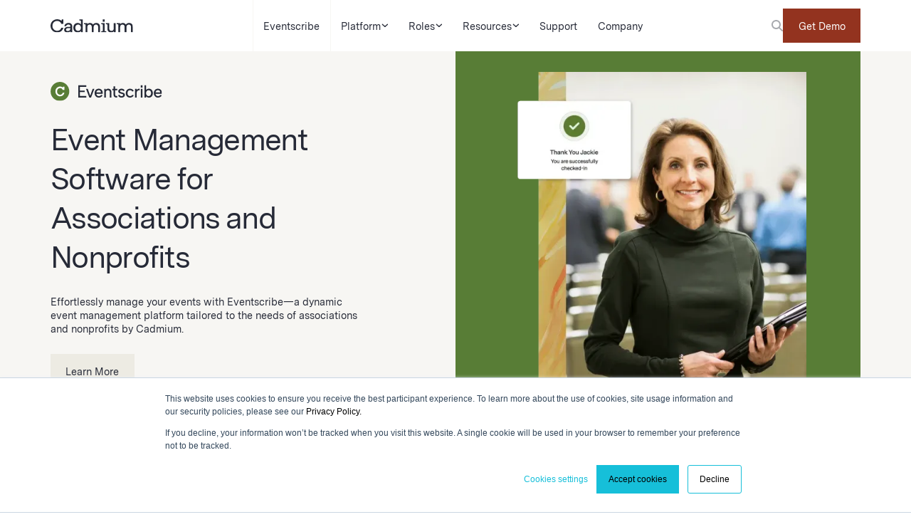

--- FILE ---
content_type: text/html
request_url: https://www.gocadmium.com/eventscribe
body_size: 31859
content:
<!DOCTYPE html><!-- Last Published: Wed Jan 07 2026 16:37:25 GMT+0000 (Coordinated Universal Time) --><html data-wf-domain="www.gocadmium.com" data-wf-page="66707341f46628c43d1c0c23" data-wf-site="6633d24ec81e27522344e830" lang="en"><head><meta charset="utf-8"/><title>Event Management Software for Associations | Cadmium</title><meta content="Event Management Software for streamlined event planning and execution for associations and nonprofits." name="description"/><meta content="Event Management Software for Associations | Cadmium" property="og:title"/><meta content="Event Management Software for streamlined event planning and execution for associations and nonprofits." property="og:description"/><meta content="https://cdn.prod.website-files.com/6633d24ec81e27522344e830/683dad835c685f6331a77ce4_46de6138d3797254cde5aae44fb5079a_Cadmium.png" property="og:image"/><meta content="Event Management Software for Associations | Cadmium" property="twitter:title"/><meta content="Event Management Software for streamlined event planning and execution for associations and nonprofits." property="twitter:description"/><meta property="og:type" content="website"/><meta content="summary_large_image" name="twitter:card"/><meta content="width=device-width, initial-scale=1" name="viewport"/><meta content="Vga5Q1F7qYxBE7eulnMR7he4e1Eg5XiVtBExQ3UEClw" name="google-site-verification"/><link href="https://cdn.prod.website-files.com/6633d24ec81e27522344e830/css/cadmium-8020.shared.3b2549259.min.css" rel="stylesheet" type="text/css" integrity="sha384-OyVJJZ3Qpu+nHGDNuvEB677AodFLIBUmbiussbi0usbg13lYtXSmeLis+fmrRX/i" crossorigin="anonymous"/><link href="https://cdn.prod.website-files.com/6633d24ec81e27522344e830/css/cadmium-8020.66707341f46628c43d1c0c23-1efae7655.min.css" rel="stylesheet" type="text/css" integrity="sha384-5WAv9tYK54/SpacIiSGfx1wEzcmB1/BDXmcLy0uy4XYFDhzodwrEAkg+mLTs8+h5" crossorigin="anonymous"/><script type="text/javascript">!function(o,c){var n=c.documentElement,t=" w-mod-";n.className+=t+"js",("ontouchstart"in o||o.DocumentTouch&&c instanceof DocumentTouch)&&(n.className+=t+"touch")}(window,document);</script><link href="https://cdn.prod.website-files.com/6633d24ec81e27522344e830/665a00e3cdab6ec3e1e0aec3_favicon.png" rel="shortcut icon" type="image/x-icon"/><link href="https://cdn.prod.website-files.com/6633d24ec81e27522344e830/665a00e62642c92c42507d23_webclip.png" rel="apple-touch-icon"/><link href="https://www.gocadmium.com/eventscribe" rel="canonical"/><script async="" src="https://www.googletagmanager.com/gtag/js?id=G-GE5BH392Z7"></script><script type="text/javascript">window.dataLayer = window.dataLayer || [];function gtag(){dataLayer.push(arguments);}gtag('set', 'developer_id.dZGVlNj', true);gtag('js', new Date());gtag('config', 'G-GE5BH392Z7');</script><script src="https://www.google.com/recaptcha/api.js" type="text/javascript"></script><link rel="stylesheet" href="https://assets.support.gocadmium.com/cadmium-hubspot-forms/hubspot-form-style.css" />
<!-- Hubspot Custom Forms -->
<script charset="utf-8" type="text/javascript" src="//js.hsforms.net/forms/embed/v2.js"></script>

<script src="https://app.optibase.io/script.js" data-public-api-key="cme71xky00200lb07vbbs5z20"></script>

<!-- Google Tag Manager -->
<script>(function(w,d,s,l,i){w[l]=w[l]||[];w[l].push({'gtm.start':
new Date().getTime(),event:'gtm.js'});var f=d.getElementsByTagName(s)[0],
j=d.createElement(s),dl=l!='dataLayer'?'&l='+l:'';j.async=true;j.src=
'https://www.googletagmanager.com/gtm.js?id='+i+dl;f.parentNode.insertBefore(j,f);
})(window,document,'script','dataLayer','GTM-NDFHSMCD');</script>
<!-- End Google Tag Manager -->

<style>
  .rich-text-block-3 a {
    color: #fff;
  }
  #hs-eu-cookie-confirmation {
    top: unset !important;
    bottom: 0 !important;
  }
  #hs-eu-confirmation-button {
    background-color: #93331F !important;
    border: 1px solid #93331F !important;
    border-radius: 0 !important;
    color: #fff !important;
  }
  #hs-eu-cookie-confirmation div#hs-eu-cookie-confirmation-inner a, div#hs-eu-cookie-confirmation div#hs-eu-cookie-confirmation-inner a {
    color: #000 !important;
    text-decoration: underline !important;    
  }
</style><link
  rel="stylesheet"
  href="https://cdn.jsdelivr.net/npm/swiper@12/swiper-bundle.min.css"
/></head><body><div class="page-wrapper"><div class="global-styles w-embed"><style>
/* Fluid responsive hack for small desktops */
@media only screen and (max-width: 1440px) and (min-width: 992px) {
	html {
    font-size: 1.1111vw;
  }
}


.scroll-div {
  -ms-overflow-style: none; /* for Internet Explorer, Edge */
  scrollbar-width: none; /* for Firefox */
  overflow-y: scroll; 
}

.scroll_div::-webkit-scrollbar {
  display: none; /* for Chrome, Safari, and Opera */
}


/* Make text look crisper and more legible in all browsers */
body {
  -webkit-font-smoothing: antialiased;
  -moz-osx-font-smoothing: grayscale;
  font-smoothing: antialiased;
  text-rendering: optimizeLegibility;
}

/* Focus state style for keyboard navigation for the focusable elements */
*[tabindex]:focus-visible,
  input[type="file"]:focus-visible {
   outline: 0.125rem solid #4d65ff;
   outline-offset: 0.125rem;
}

/* Set color style to inherit */
.inherit-color * {
    color: inherit;
}

/* Get rid of top margin on first element in any rich text element */
.w-richtext > :not(div):first-child, .w-richtext > div:first-child > :first-child {
  margin-top: 0 !important;
}

/* Get rid of bottom margin on last element in any rich text element */
.w-richtext>:last-child, .w-richtext ol li:last-child, .w-richtext ul li:last-child {
	margin-bottom: 0 !important;
}


/* Make sure containers never lose their center alignment */
.container-medium,.container-small, .container-large {
	margin-right: auto !important;
  margin-left: auto !important;
}

/* 
Make the following elements inherit typography styles from the parent and not have hardcoded values. 
Important: You will not be able to style for example "All Links" in Designer with this CSS applied.
Uncomment this CSS to use it in the project. Leave this message for future hand-off.
*/
/*
a,
.w-input,
.w-select,
.w-tab-link,
.w-nav-link,
.w-dropdown-btn,
.w-dropdown-toggle,
.w-dropdown-link {
  color: inherit;
  text-decoration: inherit;
  font-size: inherit;
}
*/

/* Apply "..." after 3 lines of text */
.text-style-3lines {
	display: -webkit-box;
	overflow: hidden;
	-webkit-line-clamp: 3;
	-webkit-box-orient: vertical;
}

/* Apply "..." after 2 lines of text */
.text-style-2lines {
	display: -webkit-box;
	overflow: hidden;
	-webkit-line-clamp: 2;
	-webkit-box-orient: vertical;
}

/* Adds inline flex display */
.display-inlineflex {
  display: inline-flex;
}

/* These classes are never overwritten */
.hide {
  display: none !important;
}

@media screen and (max-width: 991px) {
    .hide, .hide-tablet {
        display: none !important;
    }
}
  @media screen and (max-width: 767px) {
    .hide-mobile-landscape{
      display: none !important;
    }
}
  @media screen and (max-width: 479px) {
    .hide-mobile{
      display: none !important;
    }
}
 
.margin-0 {
  margin: 0rem !important;
}
  
.padding-0 {
  padding: 0rem !important;
}

.spacing-clean {
padding: 0rem !important;
margin: 0rem !important;
}

.margin-top {
  margin-right: 0rem !important;
  margin-bottom: 0rem !important;
  margin-left: 0rem !important;
}

.padding-top {
  padding-right: 0rem !important;
  padding-bottom: 0rem !important;
  padding-left: 0rem !important;
}
  
.margin-right {
  margin-top: 0rem !important;
  margin-bottom: 0rem !important;
  margin-left: 0rem !important;
}

.padding-right {
  padding-top: 0rem !important;
  padding-bottom: 0rem !important;
  padding-left: 0rem !important;
}

.margin-bottom {
  margin-top: 0rem !important;
  margin-right: 0rem !important;
  margin-left: 0rem !important;
}

.padding-bottom {
  padding-top: 0rem !important;
  padding-right: 0rem !important;
  padding-left: 0rem !important;
}

.margin-left {
  margin-top: 0rem !important;
  margin-right: 0rem !important;
  margin-bottom: 0rem !important;
}
  
.padding-left {
  padding-top: 0rem !important;
  padding-right: 0rem !important;
  padding-bottom: 0rem !important;
}
  
.margin-horizontal {
  margin-top: 0rem !important;
  margin-bottom: 0rem !important;
}

.padding-horizontal {
  padding-top: 0rem !important;
  padding-bottom: 0rem !important;
}

.margin-vertical {
  margin-right: 0rem !important;
  margin-left: 0rem !important;
}
  
.padding-vertical {
  padding-right: 0rem !important;
  padding-left: 0rem !important;
}



</style></div><nav class="navigation_component"><div class="navigation_container"><div class="navigation_wrapper"><a data-w-id="f41e2b01-ff54-a12c-a07c-d2107e14a8b3" href="/" class="navigation_logo w-inline-block"><img width="Auto" loading="lazy" alt="logo cadimun" src="https://cdn.prod.website-files.com/6633d24ec81e27522344e830/664504abe649f36c592a5fa0_logo-cadimun.svg" class="logo-link-image"/></a><div class="navigation_header_bg"></div><div data-w-id="f41e2b01-ff54-a12c-a07c-d2107e14a8b5" class="navigation_hamburger"><div class="navbar_hamburger-line-1"></div><div class="navbar_hamburger-line-2"></div><div class="navbar_hamburger-line-3"></div></div><div class="navigation_links"><div class="blank_element"></div><div class="navigation_links-middle"><div class="div-block-10"><a href="/eventscribe" aria-current="page" class="navigation_link w-inline-block w--current"><div class="text-color-primary"><div class="text-size-regular">Eventscribe</div></div><img data-w-id="f41e2b01-ff54-a12c-a07c-d2107e14a8c1" loading="lazy" alt="arrow-right" src="https://cdn.prod.website-files.com/6633d24ec81e27522344e830/664504aee649f36c592a635d_arrow-right.svg" class="arrow-menu"/></a></div><div data-w-id="f41e2b01-ff54-a12c-a07c-d2107e14a8f1" class="navigation_dropdown"><div class="navigation_drop-link products"><div class="text-color-primary"><div class="text-size-regular">Platform</div></div><img loading="lazy" src="https://cdn.prod.website-files.com/6633d24ec81e27522344e830/664504aee649f36c592a6349_chevron-down.svg" alt="chevron down" class="chevron-menu"/></div><div class="navigation_sub-menu is-products"><div class="navigation_content-wrapper"><div class="navigation_content-grid"><div id="w-node-f41e2b01-ff54-a12c-a07c-d2107e14a8fa-7e14a8b0" class="navigation_content-left"><div class="navbar-solutions_drop-link-list"><div class="submenu-platform-listing-grid"><a href="/eventscribe/platform" class="submenu-link w-inline-block"><div class="submenu-platform-menu-link"><img loading="lazy" src="https://cdn.prod.website-files.com/6633d24ec81e27522344e830/66a7d0de1d1d8a07ecdb9178_compass-drafting.svg" alt="compass drafting" class="submenu-card-link-icon"/><div class="text-size-large text-weight-semibold">Platform Overview</div></div></a><a href="/eventscribe/speaker-presentation-management" class="submenu-link w-inline-block"><div class="submenu-platform-menu-link"><img loading="lazy" src="https://cdn.prod.website-files.com/6633d24ec81e27522344e830/66a7d0ded1c2fd5b24e03135_keynote.svg" alt="keynote svg" class="submenu-card-link-icon"/><div class="text-size-large text-weight-semibold">Speaker Management / Content Collection</div></div></a><a href="/eventscribe/exhibitors-sponsor-management" class="submenu-link w-inline-block"><div class="submenu-platform-menu-link"><img loading="lazy" src="https://cdn.prod.website-files.com/6633d24ec81e27522344e830/66a7d0de3b779058ddca5a1d_person-sign.svg" alt="person sign" class="submenu-card-link-icon"/><div class="text-size-large text-weight-semibold">Exhibitor Management</div></div></a><a href="/eventscribe/submissions-reviews" class="submenu-link w-inline-block"><div class="submenu-platform-menu-link"><img loading="lazy" src="https://cdn.prod.website-files.com/6633d24ec81e27522344e830/66a7d0de66c513a9876fb0e1_file-magnifying-glass.svg" alt="file magnifying glass" class="submenu-card-link-icon"/><div class="text-size-large text-weight-semibold">Submission &amp; Reviews</div></div></a><a href="/eventscribe/logistics" class="submenu-link w-inline-block"><div class="submenu-platform-menu-link"><img loading="lazy" src="https://cdn.prod.website-files.com/6633d24ec81e27522344e830/66a7d0de4121cb5259459363_truck-fast.svg" alt="truck fast" class="submenu-card-link-icon"/><div class="text-size-large text-weight-semibold">Logistics</div></div></a><a href="/eventscribe/attendee-engagement" class="submenu-link w-inline-block"><div class="submenu-platform-menu-link"><img loading="lazy" src="https://cdn.prod.website-files.com/6633d24ec81e27522344e830/66a7d0dee6dd522e4ade0dcb_calendar-circle-user.svg" alt="calendar circle user" class="submenu-card-link-icon"/><div class="text-size-large text-weight-semibold">Attendee Engagement</div></div></a><a href="/eventscribe/registration" class="submenu-link w-inline-block"><div class="submenu-platform-menu-link"><img loading="lazy" src="https://cdn.prod.website-files.com/6633d24ec81e27522344e830/66a7d0de36e2b2263d287444_address-card.svg" alt="address card" class="submenu-card-link-icon"/><div class="text-size-large text-weight-semibold">Registration</div></div></a><a href="/eventscribe/post-event-engagement" class="submenu-link w-inline-block"><div class="submenu-platform-menu-link"><img loading="lazy" src="https://cdn.prod.website-files.com/6633d24ec81e27522344e830/66a7d0de6fdfd1cfbc190ea7_calendar-users.svg" alt="calendar users" class="submenu-card-link-icon"/><div class="text-size-large text-weight-semibold">Post Event Engagement</div></div></a></div></div></div><div class="navigation_content-right"><div class="navigation-card-wrapper z-index-1"><a href="https://learning.gocadmium.com/products/winning-in-a-skills-first-workforce-rethinking-events-content-and-learning-for-todays-professionals#tab-product_tab_overview" target="_blank" class="navbar-card-item w-inline-block"><div class="navbar-card-image-wrapper"><img src="https://cdn.prod.website-files.com/6633d24ec81e27522344e830/6942bd8f786a2e9b02c150ec_Website%20Webinar%20Card.png" loading="eager" sizes="(max-width: 767px) 100vw, 502.98614501953125px" srcset="https://cdn.prod.website-files.com/6633d24ec81e27522344e830/6942bd8f786a2e9b02c150ec_Website%20Webinar%20Card-p-500.png 500w, https://cdn.prod.website-files.com/6633d24ec81e27522344e830/6942bd8f786a2e9b02c150ec_Website%20Webinar%20Card.png 503w" alt="" class="navbar-card-image"/></div><div class="navbar-card-content background-color-ivory"><h4 class="text-size-tiny text-weight-normal">UPCOMING WEBINAR</h4><div class="text-color-primary"><div class="text-size-tiny">Winning in a Skills-First Workforce: Rethinking Events, Content, and Learning for Today’s Professionals<br/><br/>January 20 | 3:00 PM ET<br/>‍<br/>Click <span class="text-color-red">here</span> to register.</div></div></div></a></div><div data-w-id="f41e2b01-ff54-a12c-a07c-d2107e14a90c" class="navigation_content-right-background"></div></div></div></div></div></div><div data-w-id="f41e2b01-ff54-a12c-a07c-d2107e14a8c2" class="navigation_dropdown"><div class="navigation_drop-link solutions"><div class="text-color-primary"><div class="text-size-regular">Roles</div></div><img loading="lazy" src="https://cdn.prod.website-files.com/6633d24ec81e27522344e830/664504aee649f36c592a6349_chevron-down.svg" alt="chevron down" class="chevron-menu"/></div><div class="navigation_sub-menu is-solutions"><div class="navigation_content-wrapper"><div class="navigation_content-grid"><div class="navigation_content-left"><div class="navbar-solutions_drop-link-list"><div class="text-size-tiny text-weight-semibold">Industry</div><div class="submenu-solutions-link_wrapper"><a href="/eventscribe/associations" class="submenu-link">Associations</a><a href="/eventscribe/higher-education" class="submenu-link">Higher Education</a><a href="/eventscribe/medical-institutions" class="submenu-link">Medical Institutions</a></div></div><div class="navbar-solutions_drop-link-list"><div class="text-size-tiny text-weight-semibold">Activity Type</div><div class="submenu-solutions-link_wrapper"><a href="/eventscribe/hybrid" class="submenu-link">Hybrid</a><a href="/eventscribe/in-person" class="submenu-link">In-person</a><a href="/eventscribe/virtual" class="submenu-link">Virtual</a></div></div><div class="navbar-solutions_drop-link-list"><div class="text-size-tiny text-weight-semibold">Audience</div><div class="submenu-solutions-link_wrapper"><a href="/eventscribe/attendees" class="submenu-link">Attendees</a><a href="/eventscribe/event-managers" class="submenu-link">Event Managers</a><a href="/eventscribe/sponsors-exhibitors" class="submenu-link">Exhibitors / Sponsors</a><a href="/eventscribe/speakers" class="submenu-link">Speakers</a></div></div></div><div class="navigation_content-right"><div class="navigation-card-wrapper z-index-1"><a href="https://learning.gocadmium.com/products/winning-in-a-skills-first-workforce-rethinking-events-content-and-learning-for-todays-professionals#tab-product_tab_overview" target="_blank" class="navbar-card-item w-inline-block"><div class="navbar-card-image-wrapper"><img src="https://cdn.prod.website-files.com/6633d24ec81e27522344e830/6942bd8f786a2e9b02c150ec_Website%20Webinar%20Card.png" loading="eager" sizes="(max-width: 767px) 100vw, 502.98614501953125px" srcset="https://cdn.prod.website-files.com/6633d24ec81e27522344e830/6942bd8f786a2e9b02c150ec_Website%20Webinar%20Card-p-500.png 500w, https://cdn.prod.website-files.com/6633d24ec81e27522344e830/6942bd8f786a2e9b02c150ec_Website%20Webinar%20Card.png 503w" alt="" class="navbar-card-image"/></div><div class="navbar-card-content background-color-ivory"><h4 class="text-size-tiny text-weight-normal">UPCOMING WEBINAR</h4><div class="text-color-primary"><div class="text-size-tiny">Winning in a Skills-First Workforce: Rethinking Events, Content, and Learning for Today’s Professionals<br/><br/>January 20 | 3:00 PM ET<br/>‍<br/>Click <span class="text-color-red">here</span> to register.</div></div></div></a></div><div data-w-id="f41e2b01-ff54-a12c-a07c-d2107e14a8f0" class="navigation_content-right-background"></div></div></div></div></div></div><div data-w-id="f41e2b01-ff54-a12c-a07c-d2107e14a90d" class="navigation_dropdown"><div class="navigation_drop-link resources"><div class="text-color-primary"><div class="text-size-regular">Resources</div></div><img loading="lazy" src="https://cdn.prod.website-files.com/6633d24ec81e27522344e830/664504aee649f36c592a6349_chevron-down.svg" alt="chevron down" class="chevron-menu"/></div><div class="navigation_sub-menu is-resources"><div class="navigation_content-wrapper"><div class="navigation-content-resources"><a href="/industry-insights" class="submenu-card-link w-inline-block"><div class="submenu-card-link-heading"><img loading="lazy" src="https://cdn.prod.website-files.com/6633d24ec81e27522344e830/664504ade649f36c592a632a_Blog.svg" alt="Blog" class="submenu-card-link-icon"/><div class="text-size-large text-color-primary text-weight-semibold">Blog</div></div><img loading="eager" src="https://cdn.prod.website-files.com/6633d24ec81e27522344e830/664504ace649f36c592a61d9_Cadmium-Warpwire.svg" alt="Warpwire Logo" class="submenu-card-link-image"/><div class="text-size-small">Blogs and News Updates</div></a><a href="https://learning.gocadmium.com/" target="_blank" class="submenu-card-link is-larger w-inline-block"><div class="submenu-card-link-heading"><img loading="lazy" src="https://cdn.prod.website-files.com/6633d24ec81e27522344e830/664504ade649f36c592a6314_University.svg" alt="University" class="submenu-card-link-icon"/><div class="text-size-large text-color-primary text-weight-semibold">Cadmium University</div></div><img loading="eager" src="https://cdn.prod.website-files.com/6633d24ec81e27522344e830/664504ace649f36c592a61d9_Cadmium-Warpwire.svg" alt="Warpwire Logo" class="submenu-card-link-image"/><div class="text-size-small">Webinars and On-demand Courses</div></a><a href="https://cadmiumspark2024.eventscribe.net/" target="_blank" class="submenu-card-link w-inline-block"><div class="submenu-card-link-heading"><img loading="lazy" src="https://cdn.prod.website-files.com/6633d24ec81e27522344e830/664504ade649f36c592a62f2_Cadmium%20Spark.svg" alt="Cadmium Spark" class="submenu-card-link-icon"/><div class="text-size-large text-color-primary text-weight-semibold">Cadmium Spark</div></div><img loading="eager" src="https://cdn.prod.website-files.com/6633d24ec81e27522344e830/664504ace649f36c592a61d9_Cadmium-Warpwire.svg" alt="Warpwire Logo" class="submenu-card-link-image"/><div class="text-size-small">The go-to event for Cadmium users, and event &amp; continuing education professionals</div></a></div></div></div></div><a href="https://eventscribe.support.gocadmium.com/support/home" target="_blank" class="navigation_link w-inline-block"><div class="text-color-primary"><div class="text-size-regular">Support</div></div><img loading="lazy" src="https://cdn.prod.website-files.com/6633d24ec81e27522344e830/664504aee649f36c592a635d_arrow-right.svg" alt="arrow-right" class="arrow-menu"/></a><a href="/company" class="navigation_link w-inline-block"><div class="text-color-primary"><div class="text-size-regular">Company</div></div><img loading="lazy" src="https://cdn.prod.website-files.com/6633d24ec81e27522344e830/664504aee649f36c592a635d_arrow-right.svg" alt="arrow-right" class="arrow-menu"/></a></div><div class="search_button"><img width="16" height="16" alt="" src="https://cdn.prod.website-files.com/6633d24ec81e27522344e830/668c3b8ad490909583562940_Vectors-Wrapper.svg" loading="lazy" data-w-id="3a915bdf-eff7-02f7-6129-463ef1fb468a" class="vectors-wrapper-3"/><a data-w-id="3a915bdf-eff7-02f7-6129-463ef1fb468b" href="#" class="main-nav-demo-button w-button">Get Demo</a></div></div></div></div><div class="search_pop-up"><div class="search-modal"><form action="/search" class="search-2 w-form"><input class="search-input-2 w-input" maxlength="256" name="query" placeholder="Search…" type="search" id="search-2" required=""/><input type="submit" class="button w-button" value="Search"/></form><aside data-w-id="430dd452-aeb7-916a-dc86-6dbffbd8d3f9" class="close-pop-up-modal"><img src="https://cdn.prod.website-files.com/6633d24ec81e27522344e830/668d74656378e56da7b7e321_close_24dp_262A37_FILL0_wght400_GRAD0_opsz24.svg" loading="lazy" alt="close icon"/></aside></div></div><div class="form_pop-up"><article class="product-form-modal-tall"><div class="cta-overlay-form_content"><h3>Get in touch with an expert.</h3><div class="spacer-large"></div><div class="w-embed w-script"><script>
  hbspt.forms.create({
    portalId: "20223632",
    formId: "c8e07168-e73c-4b65-9f41-80aca50768e4",
    region: "na1"
  });
</script></div><div class="form-block-12 w-form"><form id="wf-form-Eventscribe-Form" name="wf-form-Eventscribe-Form" data-name="Eventscribe Form" method="get" data-webflow-hubspot-api-form-url="https://hubspotonwebflow.com/api/forms/0a34c6a2-dade-40a4-9b2e-8ed36f5bdbde" class="form" data-wf-page-id="66707341f46628c43d1c0c23" data-wf-element-id="055c3684-152e-d9ed-7df3-d9a5b1ab3d1d" data-turnstile-sitekey="0x4AAAAAAAQTptj2So4dx43e"><div class="w-layout-vflex form_names-wrapper"><div class="w-layout-vflex form_name-field-wrapper"><label for="Firstname-3">First Name<span class="text-color-red">*</span></label><input class="form_text-field w-input" data-wfhsfieldname="FormTextInput-2" maxlength="256" name="Firstname-2" data-name="Firstname 2" placeholder="" type="text" id="Firstname-2" required=""/></div><div class="w-layout-vflex form_name-field-wrapper"><label for="Lastname-3">Last Name<span class="text-color-red">*</span></label><input class="form_text-field w-input" data-wfhsfieldname="FormTextInput-3" maxlength="256" name="Lastname-2" data-name="Lastname 2" placeholder="" type="text" id="Lastname-2" required=""/></div></div><div><label for="Email-3">Company Email<span class="text-color-red">*</span></label><input class="form_text-field w-input" data-wfhsfieldname="FormTextInput-4" maxlength="256" name="Email-2" data-name="Email 2" placeholder="" type="email" id="Email-2" required=""/></div><div class="w-layout-vflex form_names-wrapper"><div class="w-layout-vflex form_name-field-wrapper"><label for="Organization-State-3">Organization State<span class="text-color-red">*</span></label><select id="Organization-State-2" name="Organization-State-2" data-name="Organization State 2" required="" data-wfhsfieldname="FormSelect-5" class="form_select-field w-select"><option value="">Select one</option><option value="AL (Alabama)">AL (Alabama)</option><option value="AK (Alaska)">AK (Alaska)</option><option value="AZ (Arizona)">AZ (Arizona)</option><option value="AR (Arkansas)">AR (Arkansas)</option><option value="AS (American Samoa)">AS (American Samoa)</option><option value="CA (California)">CA (California)</option><option value="CO (Colorado)">CO (Colorado)</option><option value="CT (Connecticut)">CT (Connecticut)</option><option value="DE (Delaware)">DE (Delaware)</option><option value="DC (District of Columbia)">DC (District of Columbia)</option><option value="FL (Florida)">FL (Florida)</option><option value="GA (Georgia)">GA (Georgia)</option><option value="GU (Guam)">GU (Guam)</option><option value="HI (Hawaii)">HI (Hawaii)</option><option value="ID (Idaho)">ID (Idaho)</option><option value="IL (Illinois)">IL (Illinois)</option><option value="IN (Indiana)">IN (Indiana)</option><option value="IA (Iowa)">IA (Iowa)</option><option value="KS (Kansas)">KS (Kansas)</option><option value="KY (Kentucky)">KY (Kentucky)</option><option value="LA (Louisiana)">LA (Louisiana)</option><option value="ME (Maine)">ME (Maine)</option><option value="MD (Maryland)">MD (Maryland)</option><option value="MA (Massachusetts)">MA (Massachusetts)</option><option value="MI (Michigan)">MI (Michigan)</option><option value="MN (Minnesota)">MN (Minnesota)</option><option value="MS (Mississippi)">MS (Mississippi)</option><option value="MO (Missouri)">MO (Missouri)</option><option value="MT (Montana)">MT (Montana)</option><option value="NE (Nebraska)">NE (Nebraska)</option><option value="NV (Nevada)">NV (Nevada)</option><option value="NH (New Hampshire)">NH (New Hampshire)</option><option value="NJ (New Jersey)">NJ (New Jersey)</option><option value="NM (New Mexico)">NM (New Mexico)</option><option value="NY (New York)">NY (New York)</option><option value="NC (North Carolina)">NC (North Carolina)</option><option value="ND (North Dakota)">ND (North Dakota)</option><option value="MP (Northern Mariana Islands)">MP (Northern Mariana Islands)</option><option value="OH (Ohio)">OH (Ohio)</option><option value="OK (Oklahoma)">OK (Oklahoma)</option><option value="OR (Oregon)">OR (Oregon)</option><option value="PA (Pennsylvania)">PA (Pennsylvania)</option><option value="PR (Puerto Rico)">PR (Puerto Rico)</option><option value="RI (Rhode Island)">RI (Rhode Island)</option><option value="SC (South Carolina)">SC (South Carolina)</option><option value="SD (South Dakota)">SD (South Dakota)</option><option value="TN (Tennessee)">TN (Tennessee)</option><option value="TX (Texas)">TX (Texas)</option><option value="TT (Trust Territories)">TT (Trust Territories)</option><option value="UT (Utah)">UT (Utah)</option><option value="VT (Vermont)">VT (Vermont)</option><option value="VA (Virginia)">VA (Virginia)</option><option value="Another option">Another option</option><option value="VI (Virgin Islands)">VI (Virgin Islands)</option><option value="WA (Washington)">WA (Washington)</option><option value="WV (West Virginia)">WV (West Virginia)</option><option value="WI (Wisconsin)">WI (Wisconsin)</option><option value="WY (Wyoming)">WY (Wyoming)</option></select></div></div><div><label for="additional-details-3">Any additional details?</label><textarea class="form_text-field large w-input" data-wfhsfieldname="FormTextarea-6" maxlength="5000" name="additional-details-2" data-name="Additional Details 2" placeholder="Type your message here" id="additional-details-2"></textarea></div><div data-sitekey="6LcaoL4qAAAAAN9T393h0KhRd5yC1WFwFFceuL9Z" class="w-form-formrecaptcha g-recaptcha g-recaptcha-error g-recaptcha-disabled"></div><div><input type="submit" data-wait="Please wait..." class="button w-button" value="Request Your Demo"/></div><input type="hidden" name="hutk" value=""/><input type="hidden" name="ipAddress" value=""/><input type="hidden" name="pageUri" value=""/><input type="hidden" name="pageId" value=""/><input type="hidden" name="pageName" value=""/></form><div class="w-form-done"><div>Thank you! Your submission has been received!</div></div><div class="w-form-fail"><div>Oops! Something went wrong while submitting the form.</div></div></div></div><aside data-w-id="13ccf43d-d0eb-ae62-54ad-8431b233f9b4" class="close-pop-up-modal"><img src="https://cdn.prod.website-files.com/6633d24ec81e27522344e830/668d74656378e56da7b7e321_close_24dp_262A37_FILL0_wght400_GRAD0_opsz24.svg" loading="lazy" alt="Close Request Demo Form" class="image-9"/></aside></article></div></nav><main class="main-wrapper"><section class="secion_products-hero"><div class="container-large"><div class="w-layout-grid products-hero_component"><div id="w-node-_85c99d3b-a79e-c734-fb2e-9283c9e2832d-3d1c0c23" class="products-hero_content-small"><img src="https://cdn.prod.website-files.com/6633d24ec81e27522344e830/664504ace649f36c592a619e_Cadmium-Eventscribe.svg" loading="lazy" alt="Eventscribe logo" class="products_hero-logo"/><div class="spacer-medium"></div><h1>Event Management Software for Associations and Nonprofits</h1><div class="spacer-medium"></div><p class="text-size-regular">Effortlessly manage your events with Eventscribe—a dynamic event management platform tailored to the needs of associations and nonprofits by Cadmium.</p><div class="spacer-medium"></div><div class="button-group"><a data-optibase-click-conversion-id="request_your_demo_warpwire" data-wf--global-button--variant="button-red" href="/eventscribe/platform" target="_blank" class="button is-white w-variant-aafee2d1-33d5-8feb-4ceb-3d23ff01c405 w-button">Learn More</a></div></div><div class="products-hero_graphic-small background-color-green"><img src="https://cdn.prod.website-files.com/6633d24ec81e27522344e830/668c4cdda6f07dca4e7028ea_ff274cba6def7cd50e20b181074453d6_Header-Eventscribe.webp" loading="lazy" width="435" sizes="(max-width: 479px) 100vw, 435px" alt=" a woman managing an event for an association using Eventscribe" srcset="https://cdn.prod.website-files.com/6633d24ec81e27522344e830/668c4cdda6f07dca4e7028ea_ff274cba6def7cd50e20b181074453d6_Header-Eventscribe-p-500.webp 500w, https://cdn.prod.website-files.com/6633d24ec81e27522344e830/668c4cdda6f07dca4e7028ea_ff274cba6def7cd50e20b181074453d6_Header-Eventscribe-p-800.webp 800w, https://cdn.prod.website-files.com/6633d24ec81e27522344e830/668c4cdda6f07dca4e7028ea_ff274cba6def7cd50e20b181074453d6_Header-Eventscribe-p-1080.webp 1080w, https://cdn.prod.website-files.com/6633d24ec81e27522344e830/668c4cdda6f07dca4e7028ea_ff274cba6def7cd50e20b181074453d6_Header-Eventscribe.webp 1204w" class="products_hero-img-small"/></div></div></div></section><section class="logos_component"><div class="padding-section-xsmall"><div class="container-large"><div class="text-align-center"><div class="max-width-large align-center"><h2 class="text-size-tiny text-weight-semibold text-style-allcaps">EVENTSCRIBE proudly serves the following companies</h2></div></div><div class="spacer-med-large"></div></div><div data-w-id="a4923666-9ef3-39b9-4b3e-3fb86fe25da2" class="logo_component"><div class="eventscribe-scrolling-logos"><div id="w-node-a4923666-9ef3-39b9-4b3e-3fb86fe25da4-3d1c0c23" class="logo-in-scroll"><img width="Auto" loading="eager" alt="USGBC logo" src="https://cdn.prod.website-files.com/6633d24ec81e27522344e830/669e3664945d3ffb1aacd1ec_logo-bw-U.S._Green_Building_Council.webp" class="scroll-logo-img"/></div><div id="w-node-a4923666-9ef3-39b9-4b3e-3fb86fe25da6-3d1c0c23" class="logo-in-scroll"><img width="150" loading="eager" alt="GC&amp;E logo" src="https://cdn.prod.website-files.com/6633d24ec81e27522344e830/669e366496dec93d4202b4a4_logo-bw-GC%26E%20Systems%20Group-no-tagline.webp" class="scroll-logo-img"/></div><div class="logo-in-scroll"><img width="150" loading="eager" alt="OTAKON Logo" src="https://cdn.prod.website-files.com/6633d24ec81e27522344e830/669e36647987f7b12b2c486e_Logo-BW-Otakon.webp" class="scroll-logo-img"/></div><div class="logo-in-scroll"><img width="150" loading="eager" alt="PRIM&amp;R logo" src="https://cdn.prod.website-files.com/6633d24ec81e27522344e830/669e3664e8f5034e8e8691fb_logo-bw-PRIM%26R.webp" class="scroll-logo-img"/></div><div class="logo-in-scroll"><img width="Auto" loading="eager" alt="ASCRS Logo" src="https://cdn.prod.website-files.com/6633d24ec81e27522344e830/669e36641cbaed1cafcaac87_Logo-BW-ASCRS.webp" class="scroll-logo-img"/></div><div class="logo-in-scroll"><img width="150" loading="eager" alt="MSA Microscopy Society of America Logo" src="https://cdn.prod.website-files.com/6633d24ec81e27522344e830/669e3664ba0405e0ffa934dd_logo-bw-MSA-Microscopy-Society-of-America.webp" class="scroll-logo-img"/></div><div class="logo-in-scroll"><img width="150" loading="eager" alt="logo bw FPA" src="https://cdn.prod.website-files.com/6633d24ec81e27522344e830/6690d8ee894fa5549b3bb7f1_logo-bw-FPA.webp" class="scroll-logo-img"/></div></div><div class="eventscribe-scrolling-logos"><div id="w-node-a4923666-9ef3-39b9-4b3e-3fb86fe25db3-3d1c0c23" class="logo-in-scroll"><img width="Auto" loading="eager" alt="U.S. Green Building Council Logo" src="https://cdn.prod.website-files.com/6633d24ec81e27522344e830/669e3664945d3ffb1aacd1ec_logo-bw-U.S._Green_Building_Council.webp" class="scroll-logo-img"/></div><div id="w-node-a4923666-9ef3-39b9-4b3e-3fb86fe25db5-3d1c0c23" class="logo-in-scroll"><img width="150" loading="eager" alt="logo-bw-GC&amp;E" src="https://cdn.prod.website-files.com/6633d24ec81e27522344e830/669e366496dec93d4202b4a4_logo-bw-GC%26E%20Systems%20Group-no-tagline.webp" class="scroll-logo-img"/></div><div class="logo-in-scroll"><img width="150" loading="eager" alt="Logo BW Otakon" src="https://cdn.prod.website-files.com/6633d24ec81e27522344e830/669e36647987f7b12b2c486e_Logo-BW-Otakon.webp" class="scroll-logo-img"/></div><div class="logo-in-scroll"><img width="150" loading="eager" alt="logo bw PRIM&amp;R" src="https://cdn.prod.website-files.com/6633d24ec81e27522344e830/669e3664e8f5034e8e8691fb_logo-bw-PRIM%26R.webp" class="scroll-logo-img"/></div><div class="logo-in-scroll"><img width="Auto" loading="eager" alt="ASCRS Logo" src="https://cdn.prod.website-files.com/6633d24ec81e27522344e830/669e36641cbaed1cafcaac87_Logo-BW-ASCRS.webp" class="scroll-logo-img"/></div><div class="logo-in-scroll"><img width="150" loading="eager" alt="MSA Microscopy Society of America Logo" src="https://cdn.prod.website-files.com/6633d24ec81e27522344e830/669e3664ba0405e0ffa934dd_logo-bw-MSA-Microscopy-Society-of-America.webp" class="scroll-logo-img"/></div><div class="logo-in-scroll"><img width="150" loading="eager" alt="logo bw FPA" src="https://cdn.prod.website-files.com/6633d24ec81e27522344e830/6690d8ee894fa5549b3bb7f1_logo-bw-FPA.webp" class="scroll-logo-img"/></div></div></div></div></section><section class="section_features"><div class="padding-global"><div class="container-large"><div class="spacer-med-large"></div><div class="eventscribe-header-wrapper"><h2 class="heading-large-title">Create <em>unforgettable</em> experiences that wow your attendees, eliminate hassle and deliver results<em>.</em></h2></div><div class="spacer-med-large"></div><div class="_4col-grid"><div class="eventscribe-cell"><img src="https://cdn.prod.website-files.com/6633d24ec81e27522344e830/68b492364770c1e3b2eb9538_Only%20Event%20Platform%20Graphic.webp" loading="lazy" sizes="(max-width: 616px) 100vw, 616px" srcset="https://cdn.prod.website-files.com/6633d24ec81e27522344e830/68b492364770c1e3b2eb9538_Only%20Event%20Platform%20Graphic-p-500.webp 500w, https://cdn.prod.website-files.com/6633d24ec81e27522344e830/68b492364770c1e3b2eb9538_Only%20Event%20Platform%20Graphic.webp 616w" alt="" class="eventscribe-cell-image"/><div class="spacer-16"></div><div class="heading-style-h4">The Only Event Platform You’ll Need</div><div class="spacer-xsmall"></div><div>From planning to post-event insights, Eventscribe streamlines every stage for smooth coordination, engaged audiences, and aligned stakeholders.</div></div><div class="eventscribe-cell"><img src="https://cdn.prod.website-files.com/6633d24ec81e27522344e830/68b492367f1c930462bc582d_Attendees%2C%20Exhibitors%2C%20Speakers%20Graphic.webp" loading="lazy" sizes="(max-width: 616px) 100vw, 616px" srcset="https://cdn.prod.website-files.com/6633d24ec81e27522344e830/68b492367f1c930462bc582d_Attendees%2C%20Exhibitors%2C%20Speakers%20Graphic-p-500.webp 500w, https://cdn.prod.website-files.com/6633d24ec81e27522344e830/68b492367f1c930462bc582d_Attendees%2C%20Exhibitors%2C%20Speakers%20Graphic.webp 616w" alt="" class="eventscribe-cell-image"/><div class="spacer-16"></div><div class="heading-style-h4">Attendees, Exhibitors, Speakers</div><div class="spacer-xsmall"></div><div>Manage sponsors, exhibitors, speakers, content, and activities in one place—Eventscribe makes it easy to engage attendees without compromise.</div></div><div class="eventscribe-cell"><img src="https://cdn.prod.website-files.com/6633d24ec81e27522344e830/68b4923626d1a38749233459_Support%20Events%20Graphic.webp" loading="lazy" sizes="(max-width: 616px) 100vw, 616px" srcset="https://cdn.prod.website-files.com/6633d24ec81e27522344e830/68b4923626d1a38749233459_Support%20Events%20Graphic-p-500.webp 500w, https://cdn.prod.website-files.com/6633d24ec81e27522344e830/68b4923626d1a38749233459_Support%20Events%20Graphic.webp 616w" alt="" class="eventscribe-cell-image"/><div class="spacer-16"></div><div class="heading-style-h4">Supports Events of Any Type or Size</div><div class="spacer-xsmall"></div><div>Built for associations, universities, hospitals, and more—Eventscribe supports events from annual meetings to conferences and trade shows.</div></div><div class="eventscribe-cell"><img src="https://cdn.prod.website-files.com/6633d24ec81e27522344e830/68b4923662a8ec6d56434c18_Integrated%20with%20Tools%20Graphics.webp" loading="lazy" sizes="(max-width: 616px) 100vw, 616px" srcset="https://cdn.prod.website-files.com/6633d24ec81e27522344e830/68b4923662a8ec6d56434c18_Integrated%20with%20Tools%20Graphics-p-500.webp 500w, https://cdn.prod.website-files.com/6633d24ec81e27522344e830/68b4923662a8ec6d56434c18_Integrated%20with%20Tools%20Graphics.webp 616w" alt="" class="eventscribe-cell-image"/><div class="spacer-16"></div><div class="heading-style-h4">Integrated with the Tools You Use</div><div class="spacer-xsmall"></div><div>Eventscribe integrates with top AMS and AV providers, ensuring a seamless attendee experience and consistent branding across all products.</div></div></div></div></div></section><div class="section_eventscribe-features"><div class="spacer-xxlarge"></div><div class="padding-global"><div class="container-large"><div class="text-style-allcaps heading-style-h6 text-color-green">Features</div><div class="spacer-small-med"></div><div class="eventscribe-header-wrapper"><h2 class="heading-large-title">Solve your event <em>challenges</em> with the ultimate event management software</h2></div><div class="spacer-xlarge"></div><div class="hide-mobile-landscape"><div class="caption-text">*click to expand</div><div class="spacer-small-med"></div></div><div class="auto-tabs_element"><div class="auto-tabs_mobile-wrapper"><div class="tab-mobile-item"><img sizes="(max-width: 1474px) 100vw, 1474px" srcset="https://cdn.prod.website-files.com/6633d24ec81e27522344e830/68b49f1987f35d2c5ccbc205_1.%20%20Submissions%20%26%20Reviews-p-500.webp 500w, https://cdn.prod.website-files.com/6633d24ec81e27522344e830/68b49f1987f35d2c5ccbc205_1.%20%20Submissions%20%26%20Reviews-p-800.webp 800w, https://cdn.prod.website-files.com/6633d24ec81e27522344e830/68b49f1987f35d2c5ccbc205_1.%20%20Submissions%20%26%20Reviews-p-1080.webp 1080w, https://cdn.prod.website-files.com/6633d24ec81e27522344e830/68b49f1987f35d2c5ccbc205_1.%20%20Submissions%20%26%20Reviews.webp 1474w" alt="" src="https://cdn.prod.website-files.com/6633d24ec81e27522344e830/68b49f1987f35d2c5ccbc205_1.%20%20Submissions%20%26%20Reviews.webp" loading="lazy" class="auto-tabs_content-image"/><div class="tab-heading"><div class="icon-flex w-embed"><svg width="23" height="25" viewBox="0 0 23 25" fill="none" xmlns="http://www.w3.org/2000/svg">
<mask id="mask0_68_1962" style="mask-type:luminance" maskUnits="userSpaceOnUse" x="2" y="3" width="19" height="20">
<path d="M21 3.27612H2V22.3237H21V3.27612Z" fill="white"/>
</mask>
<g mask="url(#mask0_68_1962)">
<path d="M6.75423 5.00365C7.06357 5.29202 7.08857 5.78127 6.81047 6.10204L4.56069 8.69413C4.4232 8.8529 4.22947 8.94686 4.02324 8.9501C3.81701 8.95334 3.62016 8.87233 3.47329 8.72329L2.22029 7.42725C1.92969 7.12268 1.92969 6.63018 2.22029 6.32561C2.51089 6.02104 2.98897 6.02104 3.27957 6.32561L3.97012 7.04167L5.69183 5.05873C5.96993 4.73796 6.44175 4.71204 6.7511 5.0004L6.75423 5.00365ZM6.75423 10.1878C7.06357 10.4762 7.08857 10.9654 6.81047 11.2862L4.56069 13.8783C4.4232 14.0371 4.22947 14.1311 4.02324 14.1343C3.81701 14.1375 3.62016 14.0565 3.47329 13.9074L2.22029 12.6114C1.92657 12.3068 1.92657 11.8144 2.22029 11.513C2.51401 11.2117 2.98897 11.2085 3.27957 11.513L3.97012 12.2291L5.69183 10.2461C5.96993 9.92537 6.44175 9.89945 6.7511 10.1878H6.75423ZM9.00088 6.87643C9.00088 6.30293 9.44771 5.83959 10.0008 5.83959H17.0001C17.5532 5.83959 18 6.30293 18 6.87643C18 7.44993 17.5532 7.91326 17.0001 7.91326H10.0008C9.44771 7.91326 9.00088 7.44993 9.00088 6.87643ZM9.00088 12.0606C9.00088 11.4871 9.44771 11.0238 10.0008 11.0238H17.0001C17.5532 11.0238 18 11.4871 18 12.0606C18 12.6341 17.5532 13.0975 17.0001 13.0975H10.0008C9.44771 13.0975 9.00088 12.6341 9.00088 12.0606ZM7.00107 17.2448C7.00107 16.6713 7.4479 16.208 8.00098 16.208H17.0001C17.5532 16.208 18 16.6713 18 17.2448C18 17.8183 17.5532 18.2816 17.0001 18.2816H8.00098C7.4479 18.2816 7.00107 17.8183 7.00107 17.2448ZM3.50142 15.6895C3.8992 15.6895 4.28069 15.8534 4.56198 16.145C4.84325 16.4367 5.00127 16.8323 5.00127 17.2448C5.00127 17.6573 4.84325 18.0529 4.56198 18.3445C4.28069 18.6361 3.8992 18.8 3.50142 18.8C3.10363 18.8 2.72214 18.6361 2.44086 18.3445C2.15958 18.0529 2.00156 17.6573 2.00156 17.2448C2.00156 16.8323 2.15958 16.4367 2.44086 16.145C2.72214 15.8534 3.10363 15.6895 3.50142 15.6895Z" fill="#587D36"/>
</g>
</svg></div><div class="heading-style-h4 tab-title">Submissions &amp; Reviews</div></div><div class="tab-text-wrapper"><div class="text-color-primary"><div class="text-size-regular">Streamline submissions and reviews for abstracts, scholarships, and awards—one tool for submitters and reviewers, all in one place.</div></div></div></div><div class="tab-mobile-item"><img sizes="(max-width: 1474px) 100vw, 1474px" srcset="https://cdn.prod.website-files.com/6633d24ec81e27522344e830/68b49f19b5d987dbaebe26a5_2.%20Registration-p-500.webp 500w, https://cdn.prod.website-files.com/6633d24ec81e27522344e830/68b49f19b5d987dbaebe26a5_2.%20Registration-p-800.webp 800w, https://cdn.prod.website-files.com/6633d24ec81e27522344e830/68b49f19b5d987dbaebe26a5_2.%20Registration.webp 1474w" alt="" src="https://cdn.prod.website-files.com/6633d24ec81e27522344e830/68b49f19b5d987dbaebe26a5_2.%20Registration.webp" loading="lazy" class="auto-tabs_content-image"/><div class="tab-heading"><div class="icon-flex w-embed"><svg width="23" height="25" viewBox="0 0 23 25" fill="none" xmlns="http://www.w3.org/2000/svg">
<g clip-path="url(#clip0_68_1974)">
<g clip-path="url(#clip1_68_1974)">
<mask id="mask0_68_1974" style="mask-type:luminance" maskUnits="userSpaceOnUse" x="1" y="2" width="22" height="20">
<path d="M22.5217 2.27612H1V21.3237H22.5217V2.27612Z" fill="white"/>
</mask>
<g mask="url(#mask0_68_1974)">
<path d="M5.18487 4.06184C5.18487 3.58824 5.37382 3.13404 5.71017 2.79914C6.04651 2.46426 6.50269 2.27612 6.97835 2.27612C7.45401 2.27612 7.91019 2.46426 8.24653 2.79914C8.58287 3.13404 8.77183 3.58824 8.77183 4.06184C8.77183 4.53544 8.58287 4.98964 8.24653 5.32453C7.91019 5.65942 7.45401 5.84755 6.97835 5.84755C6.50269 5.84755 6.04651 5.65942 5.71017 5.32453C5.37382 4.98964 5.18487 4.53544 5.18487 4.06184ZM6.67944 15.3714V20.1333C6.67944 20.7917 6.14513 21.3237 5.48379 21.3237C4.82244 21.3237 4.28813 20.7917 4.28813 20.1333V11.8335L3.21952 13.6042C2.8795 14.166 2.14343 14.3483 1.57923 14.0097C1.01503 13.6712 0.831948 12.9383 1.17196 12.3766L3.35029 8.76794C4.00042 7.69279 5.16618 7.0343 6.42536 7.0343H7.53508C8.79424 7.0343 9.96 7.69279 10.6101 8.76794L12.2878 11.547C11.6862 12.2017 11.2191 12.9793 10.9202 13.8349C10.8493 13.7679 10.7895 13.6898 10.7371 13.6005L9.66857 11.8335V20.1333C9.66857 20.7917 9.13426 21.3237 8.47292 21.3237C7.81157 21.3237 7.27726 20.7917 7.27726 20.1333V15.3714H6.67944ZM17.1413 10.6095C18.5684 10.6095 19.9369 11.1739 20.9459 12.1785C21.9549 13.1832 22.5218 14.5458 22.5218 15.9666C22.5218 17.3874 21.9549 18.75 20.9459 19.7547C19.9369 20.7594 18.5684 21.3237 17.1413 21.3237C15.7144 21.3237 14.3459 20.7594 13.3369 19.7547C12.3278 18.75 11.7609 17.3874 11.7609 15.9666C11.7609 14.5458 12.3278 13.1832 13.3369 12.1785C14.3459 11.1739 15.7144 10.6095 17.1413 10.6095ZM17.7392 13.5856C17.7392 13.2582 17.4702 12.9904 17.1413 12.9904C16.8126 12.9904 16.5435 13.2582 16.5435 13.5856V15.3714H14.75C14.4213 15.3714 14.1522 15.6392 14.1522 15.9666C14.1522 16.294 14.4213 16.5618 14.75 16.5618H16.5435V18.3476C16.5435 18.675 16.8126 18.9428 17.1413 18.9428C17.4702 18.9428 17.7392 18.675 17.7392 18.3476V16.5618H19.5327C19.8615 16.5618 20.1305 16.294 20.1305 15.9666C20.1305 15.6392 19.8615 15.3714 19.5327 15.3714H17.7392V13.5856Z" fill="#587D36"/>
</g>
</g>
</g>
<defs>
<clipPath id="clip0_68_1974">
<rect width="22" height="20" fill="white" transform="translate(1 1.80005)"/>
</clipPath>
<clipPath id="clip1_68_1974">
<rect width="22" height="20" fill="white" transform="translate(1 1.80005)"/>
</clipPath>
</defs>
</svg></div><div class="heading-style-h4 tab-title">Registration</div></div><div class="tab-text-wrapper"><div class="text-color-primary"><div class="text-size-regular">Kickstart events with our adaptive registration solution: tiered pricing, analytics, reports &amp; marketing tools to boost reach &amp; ROI.</div></div></div></div><div class="tab-mobile-item"><img sizes="(max-width: 1474px) 100vw, 1474px" srcset="https://cdn.prod.website-files.com/6633d24ec81e27522344e830/68b49f19aa968a2d6f4c6739_3.%20Logistics-p-500.webp 500w, https://cdn.prod.website-files.com/6633d24ec81e27522344e830/68b49f19aa968a2d6f4c6739_3.%20Logistics-p-800.webp 800w, https://cdn.prod.website-files.com/6633d24ec81e27522344e830/68b49f19aa968a2d6f4c6739_3.%20Logistics-p-1080.webp 1080w, https://cdn.prod.website-files.com/6633d24ec81e27522344e830/68b49f19aa968a2d6f4c6739_3.%20Logistics.webp 1474w" alt="" src="https://cdn.prod.website-files.com/6633d24ec81e27522344e830/68b49f19aa968a2d6f4c6739_3.%20Logistics.webp" loading="lazy" class="auto-tabs_content-image"/><div class="tab-heading"><div class="icon-flex w-embed"><svg width="23" height="25" viewBox="0 0 23 25" fill="none" xmlns="http://www.w3.org/2000/svg">
<g clip-path="url(#clip0_68_1985)">
<mask id="mask0_68_1985" style="mask-type:luminance" maskUnits="userSpaceOnUse" x="2" y="2" width="19" height="20">
<path d="M21 2.61621H2V21.6638H21V2.61621Z" fill="white"/>
</mask>
<g mask="url(#mask0_68_1985)">
<path d="M7.41561 2.50732H15.5823C16.8583 2.50732 17.9156 3.56461 17.9156 4.84066V18.8407C17.9156 20.1531 16.8583 21.174 15.5823 21.174H7.41561C6.10311 21.174 5.08228 20.1531 5.08228 18.8407V4.84066C5.08228 3.56461 6.10311 2.50732 7.41561 2.50732ZM10.3323 18.2573C10.0042 18.2573 9.74894 18.549 9.74894 18.8407C9.74894 19.1688 10.0042 19.424 10.3323 19.424H12.6656C12.9573 19.424 13.2489 19.1688 13.2489 18.8407C13.2489 18.549 12.9573 18.2573 12.6656 18.2573H10.3323Z" fill="#587D36"/>
</g>
</g>
<defs>
<clipPath id="clip0_68_1985">
<rect width="19" height="20" fill="white" transform="translate(2 2.14014)"/>
</clipPath>
</defs>
</svg></div><div class="heading-style-h4 tab-title">Logistics</div></div><div class="tab-text-wrapper"><div class="text-color-primary"><div class="text-size-regular">Streamline planning with an organized approach to room allocation, session planning, and resource distribution. Save time &amp; simplify meetings.</div></div></div></div><div class="tab-mobile-item"><img sizes="(max-width: 1474px) 100vw, 1474px" srcset="https://cdn.prod.website-files.com/6633d24ec81e27522344e830/68b49f19868544284af80c02_4.%20Speaker%20%26%20Presentation%20Management-p-500.webp 500w, https://cdn.prod.website-files.com/6633d24ec81e27522344e830/68b49f19868544284af80c02_4.%20Speaker%20%26%20Presentation%20Management-p-800.webp 800w, https://cdn.prod.website-files.com/6633d24ec81e27522344e830/68b49f19868544284af80c02_4.%20Speaker%20%26%20Presentation%20Management-p-1080.webp 1080w, https://cdn.prod.website-files.com/6633d24ec81e27522344e830/68b49f19868544284af80c02_4.%20Speaker%20%26%20Presentation%20Management.webp 1474w" alt="" src="https://cdn.prod.website-files.com/6633d24ec81e27522344e830/68b49f19868544284af80c02_4.%20Speaker%20%26%20Presentation%20Management.webp" loading="lazy" class="auto-tabs_content-image"/><div class="tab-heading"><div class="icon-flex w-embed"><svg width="23" height="25" viewBox="0 0 23 25" fill="none" xmlns="http://www.w3.org/2000/svg">
<g clip-path="url(#clip0_68_1996)">
<mask id="mask0_68_1996" style="mask-type:luminance" maskUnits="userSpaceOnUse" x="2" y="2" width="19" height="20">
<path d="M21 2.61621H2V21.6638H21V2.61621Z" fill="white"/>
</mask>
<g mask="url(#mask0_68_1996)">
<path d="M7.99894 6.00732V11.8407C7.99894 13.7729 9.56665 15.3407 11.4989 15.3407C13.4312 15.3407 14.9989 13.7729 14.9989 11.8407H12.0823C11.7614 11.8407 11.4989 11.5782 11.4989 11.2573C11.4989 10.9365 11.7614 10.674 12.0823 10.674H14.9989V9.50732H12.0823C11.7614 9.50732 11.4989 9.24482 11.4989 8.92399C11.4989 8.60316 11.7614 8.34066 12.0823 8.34066H14.9989V7.17399H12.0823C11.7614 7.17399 11.4989 6.91149 11.4989 6.59066C11.4989 6.26982 11.7614 6.00732 12.0823 6.00732H14.9989C14.9989 4.07503 13.4312 2.50732 11.4989 2.50732C9.56665 2.50732 7.99894 4.07503 7.99894 6.00732ZM16.1656 11.2573V11.8407C16.1656 14.4182 14.0765 16.5073 11.4989 16.5073C8.92134 16.5073 6.83228 14.4182 6.83228 11.8407V10.3823C6.83228 9.89743 6.44217 9.50732 5.95728 9.50732C5.47238 9.50732 5.08228 9.89743 5.08228 10.3823V11.8407C5.08228 15.0891 7.49582 17.7725 10.6239 18.199V19.424H8.87394C8.38905 19.424 7.99894 19.8141 7.99894 20.299C7.99894 20.7839 8.38905 21.174 8.87394 21.174H11.4989H14.1239C14.6088 21.174 14.9989 20.7839 14.9989 20.299C14.9989 19.8141 14.6088 19.424 14.1239 19.424H12.3739V18.199C15.5021 17.7725 17.9156 15.0891 17.9156 11.8407V10.3823C17.9156 9.89743 17.5255 9.50732 17.0406 9.50732C16.5557 9.50732 16.1656 9.89743 16.1656 10.3823V11.2573Z" fill="#587D36"/>
</g>
</g>
<defs>
<clipPath id="clip0_68_1996">
<rect width="19" height="20" fill="white" transform="translate(2 2.14014)"/>
</clipPath>
</defs>
</svg></div><div class="heading-style-h4 tab-title">Speaker &amp; Presentation Management</div></div><div class="tab-text-wrapper"><div class="text-color-primary"><div class="text-size-regular">Unify event content with our collection tools. Manage speaker content, track progress &amp; schedule presentations seamlessly.</div></div></div></div><div class="tab-mobile-item"><img sizes="(max-width: 1474px) 100vw, 1474px" srcset="https://cdn.prod.website-files.com/6633d24ec81e27522344e830/68b49f19410550cb3c8cecc4_5.%20Exhibitor%20%26%20Sponsor%20Management-p-500.webp 500w, https://cdn.prod.website-files.com/6633d24ec81e27522344e830/68b49f19410550cb3c8cecc4_5.%20Exhibitor%20%26%20Sponsor%20Management-p-800.webp 800w, https://cdn.prod.website-files.com/6633d24ec81e27522344e830/68b49f19410550cb3c8cecc4_5.%20Exhibitor%20%26%20Sponsor%20Management-p-1080.webp 1080w, https://cdn.prod.website-files.com/6633d24ec81e27522344e830/68b49f19410550cb3c8cecc4_5.%20Exhibitor%20%26%20Sponsor%20Management.webp 1474w" alt="" src="https://cdn.prod.website-files.com/6633d24ec81e27522344e830/68b49f19410550cb3c8cecc4_5.%20Exhibitor%20%26%20Sponsor%20Management.webp" loading="lazy" class="auto-tabs_content-image"/><div class="tab-heading"><div class="icon-flex w-embed"><svg width="23" height="25" viewBox="0 0 23 25" fill="none" xmlns="http://www.w3.org/2000/svg">
<mask id="mask0_68_2007" style="mask-type:luminance" maskUnits="userSpaceOnUse" x="2" y="2" width="19" height="20">
<path d="M21 2.61621H2V21.6638H21V2.61621Z" fill="white"/>
</mask>
<g mask="url(#mask0_68_2007)">
<path d="M8.57143 7.17505C8.57143 6.41536 7.93214 5.80005 7.14286 5.80005H5.42857C4.63929 5.80005 4 6.41536 4 7.17505V8.82505C4 9.58474 4.63929 10.2 5.42857 10.2H7.14286C7.93214 10.2 8.57143 9.58474 8.57143 8.82505V7.17505ZM8.57143 13.775C8.57143 13.0153 7.93214 12.4 7.14286 12.4H5.42857C4.63929 12.4 4 13.0153 4 13.775V15.425C4 16.1848 4.63929 16.8 5.42857 16.8H7.14286C7.93214 16.8 8.57143 16.1848 8.57143 15.425V13.775ZM9.71429 7.17505V8.82505C9.71429 9.58474 10.3536 10.2 11.1429 10.2H12.8571C13.6464 10.2 14.2857 9.58474 14.2857 8.82505V7.17505C14.2857 6.41536 13.6464 5.80005 12.8571 5.80005H11.1429C10.3536 5.80005 9.71429 6.41536 9.71429 7.17505ZM14.2857 13.775C14.2857 13.0153 13.6464 12.4 12.8571 12.4H11.1429C10.3536 12.4 9.71429 13.0153 9.71429 13.775V15.425C9.71429 16.1848 10.3536 16.8 11.1429 16.8H12.8571C13.6464 16.8 14.2857 16.1848 14.2857 15.425V13.775ZM15.4286 7.17505V8.82505C15.4286 9.58474 16.0678 10.2 16.8571 10.2H18.5714C19.3607 10.2 20 9.58474 20 8.82505V7.17505C20 6.41536 19.3607 5.80005 18.5714 5.80005H16.8571C16.0678 5.80005 15.4286 6.41536 15.4286 7.17505ZM20 13.775C20 13.0153 19.3607 12.4 18.5714 12.4H16.8571C16.0678 12.4 15.4286 13.0153 15.4286 13.775V15.425C15.4286 16.1848 16.0678 16.8 16.8571 16.8H18.5714C19.3607 16.8 20 16.1848 20 15.425V13.775Z" fill="#587D36"/>
</g>
</svg></div><div class="heading-style-h4 tab-title">Exhibitor &amp; Sponsor Management</div></div><div class="tab-text-wrapper"><div class="text-color-primary"><div class="text-size-regular">Simplify exhibitor content with our platform. Aggregate logos, brochures, descriptions &amp; materials easily.</div></div></div></div><div class="tab-mobile-item"><img sizes="(max-width: 1474px) 100vw, 1474px" srcset="https://cdn.prod.website-files.com/6633d24ec81e27522344e830/68b49f19d038f04e5d7eef98_6.%20Attendee%20Engagement-p-500.webp 500w, https://cdn.prod.website-files.com/6633d24ec81e27522344e830/68b49f19d038f04e5d7eef98_6.%20Attendee%20Engagement-p-800.webp 800w, https://cdn.prod.website-files.com/6633d24ec81e27522344e830/68b49f19d038f04e5d7eef98_6.%20Attendee%20Engagement-p-1080.webp 1080w, https://cdn.prod.website-files.com/6633d24ec81e27522344e830/68b49f19d038f04e5d7eef98_6.%20Attendee%20Engagement.webp 1474w" alt="" src="https://cdn.prod.website-files.com/6633d24ec81e27522344e830/68b49f19d038f04e5d7eef98_6.%20Attendee%20Engagement.webp" loading="lazy" class="auto-tabs_content-image"/><div class="tab-heading"><div class="icon-flex w-embed"><svg width="23" height="25" viewBox="0 0 23 25" fill="none" xmlns="http://www.w3.org/2000/svg">
<g clip-path="url(#clip0_68_2018)">
<mask id="mask0_68_2018" style="mask-type:luminance" maskUnits="userSpaceOnUse" x="2" y="2" width="19" height="20">
<path d="M21 2.61621H2V21.6638H21V2.61621Z" fill="white"/>
</mask>
<g mask="url(#mask0_68_2018)">
<path d="M4.76807 3.39393V18.9925C4.76807 19.5057 5.18453 19.918 5.69355 19.918C5.95857 19.918 6.21518 19.8044 6.39186 19.6024L9.86663 15.6271L12.3107 20.5195C12.6431 21.1842 13.4508 21.4534 14.1154 21.1211C14.7801 20.7888 15.0493 19.9811 14.717 19.3164L12.3318 14.5334H17.2999C17.8132 14.5334 18.2296 14.1169 18.2296 13.6036C18.2296 13.3386 18.116 13.0862 17.9183 12.9096L6.39186 2.66617C6.21097 2.50631 5.98382 2.41797 5.74403 2.41797C5.20557 2.41797 4.76807 2.85547 4.76807 3.39393Z" fill="#587D36"/>
</g>
</g>
<defs>
<clipPath id="clip0_68_2018">
<rect width="19" height="20" fill="white" transform="translate(2 2.14014)"/>
</clipPath>
</defs>
</svg></div><div class="heading-style-h4 tab-title">Attendee Engagement</div></div><div class="tab-text-wrapper"><div class="text-color-primary"><div class="text-size-regular">Engage attendees with the Eventscribe: website, app, live streaming, session scanning, ARS, quizzes, evals &amp; ePosters.</div></div></div></div><div class="tab-mobile-item"><img sizes="(max-width: 1474px) 100vw, 1474px" srcset="https://cdn.prod.website-files.com/6633d24ec81e27522344e830/68b49f19576293e25d80b651_7.Post%20Event%20Engagement-p-500.webp 500w, https://cdn.prod.website-files.com/6633d24ec81e27522344e830/68b49f19576293e25d80b651_7.Post%20Event%20Engagement-p-800.webp 800w, https://cdn.prod.website-files.com/6633d24ec81e27522344e830/68b49f19576293e25d80b651_7.Post%20Event%20Engagement-p-1080.webp 1080w, https://cdn.prod.website-files.com/6633d24ec81e27522344e830/68b49f19576293e25d80b651_7.Post%20Event%20Engagement.webp 1474w" alt="" src="https://cdn.prod.website-files.com/6633d24ec81e27522344e830/68b49f19576293e25d80b651_7.Post%20Event%20Engagement.webp" loading="lazy" class="auto-tabs_content-image"/><div class="tab-heading"><div class="icon-flex w-embed"><svg width="23" height="25" viewBox="0 0 23 25" fill="none" xmlns="http://www.w3.org/2000/svg">
<mask id="mask0_68_2029" style="mask-type:luminance" maskUnits="userSpaceOnUse" x="2" y="2" width="19" height="20">
<path d="M21 2.61621H2V21.6638H21V2.61621Z" fill="white"/>
</mask>
<g mask="url(#mask0_68_2029)">
<path d="M6.77778 5.80005C5.79722 5.80005 5 6.58481 5 7.55005V15.425C5 16.3903 5.79722 17.175 6.77778 17.175H11.6667L11.3694 18.05H9.44444C8.95278 18.05 8.55556 18.4411 8.55556 18.925C8.55556 19.409 8.95278 19.8 9.44444 19.8H16.5556C17.0472 19.8 17.4444 19.409 17.4444 18.925C17.4444 18.4411 17.0472 18.05 16.5556 18.05H14.6306L14.3333 17.175H19.2222C20.2028 17.175 21 16.3903 21 15.425V7.55005C21 6.58481 20.2028 5.80005 19.2222 5.80005H6.77778ZM19.2222 7.55005V13.675H6.77778V7.55005H19.2222Z" fill="#587D36"/>
</g>
</svg></div><div class="heading-style-h4 tab-title">Post Event Engagement</div></div><div class="tab-text-wrapper"><div class="text-color-primary"><div class="text-size-regular">Share event content &amp; manage certifications to keep attendees learning. Eventscribe extends engagement beyond the event.</div></div></div></div></div><div data-current="Tab 1" data-easing="ease" data-duration-in="300" data-duration-out="100" class="row w-tabs"><div class="tab-list is-features w-tab-menu"><a data-w-tab="Tab 1" class="tab-link w-inline-block w-tab-link w--current"><div class="tab-bar-wrapper"><div class="tab-bar-timer is-first"></div></div><div class="tab-heading"><div class="icon-flex w-embed"><svg width="23" height="25" viewBox="0 0 23 25" fill="none" xmlns="http://www.w3.org/2000/svg">
<mask id="mask0_68_1962" style="mask-type:luminance" maskUnits="userSpaceOnUse" x="2" y="3" width="19" height="20">
<path d="M21 3.27612H2V22.3237H21V3.27612Z" fill="white"/>
</mask>
<g mask="url(#mask0_68_1962)">
<path d="M6.75423 5.00365C7.06357 5.29202 7.08857 5.78127 6.81047 6.10204L4.56069 8.69413C4.4232 8.8529 4.22947 8.94686 4.02324 8.9501C3.81701 8.95334 3.62016 8.87233 3.47329 8.72329L2.22029 7.42725C1.92969 7.12268 1.92969 6.63018 2.22029 6.32561C2.51089 6.02104 2.98897 6.02104 3.27957 6.32561L3.97012 7.04167L5.69183 5.05873C5.96993 4.73796 6.44175 4.71204 6.7511 5.0004L6.75423 5.00365ZM6.75423 10.1878C7.06357 10.4762 7.08857 10.9654 6.81047 11.2862L4.56069 13.8783C4.4232 14.0371 4.22947 14.1311 4.02324 14.1343C3.81701 14.1375 3.62016 14.0565 3.47329 13.9074L2.22029 12.6114C1.92657 12.3068 1.92657 11.8144 2.22029 11.513C2.51401 11.2117 2.98897 11.2085 3.27957 11.513L3.97012 12.2291L5.69183 10.2461C5.96993 9.92537 6.44175 9.89945 6.7511 10.1878H6.75423ZM9.00088 6.87643C9.00088 6.30293 9.44771 5.83959 10.0008 5.83959H17.0001C17.5532 5.83959 18 6.30293 18 6.87643C18 7.44993 17.5532 7.91326 17.0001 7.91326H10.0008C9.44771 7.91326 9.00088 7.44993 9.00088 6.87643ZM9.00088 12.0606C9.00088 11.4871 9.44771 11.0238 10.0008 11.0238H17.0001C17.5532 11.0238 18 11.4871 18 12.0606C18 12.6341 17.5532 13.0975 17.0001 13.0975H10.0008C9.44771 13.0975 9.00088 12.6341 9.00088 12.0606ZM7.00107 17.2448C7.00107 16.6713 7.4479 16.208 8.00098 16.208H17.0001C17.5532 16.208 18 16.6713 18 17.2448C18 17.8183 17.5532 18.2816 17.0001 18.2816H8.00098C7.4479 18.2816 7.00107 17.8183 7.00107 17.2448ZM3.50142 15.6895C3.8992 15.6895 4.28069 15.8534 4.56198 16.145C4.84325 16.4367 5.00127 16.8323 5.00127 17.2448C5.00127 17.6573 4.84325 18.0529 4.56198 18.3445C4.28069 18.6361 3.8992 18.8 3.50142 18.8C3.10363 18.8 2.72214 18.6361 2.44086 18.3445C2.15958 18.0529 2.00156 17.6573 2.00156 17.2448C2.00156 16.8323 2.15958 16.4367 2.44086 16.145C2.72214 15.8534 3.10363 15.6895 3.50142 15.6895Z" fill="#587D36"/>
</g>
</svg></div><div class="heading-style-h4 tab-title is-first">Submissions &amp; Reviews</div></div><div class="tab-text-wrapper is-first"><div class="spacer-xsmall"></div><div class="text-color-primary"><div class="text-size-regular">Streamline submissions and reviews for abstracts, scholarships, and awards—one tool for submitters and reviewers, all in one place.</div></div></div></a><a data-w-tab="Tab 2" class="tab-link w-inline-block w-tab-link"><div class="tab-bar-wrapper"><div class="tab-bar-timer"></div></div><div class="tab-heading"><div class="icon-flex w-embed"><svg width="23" height="25" viewBox="0 0 23 25" fill="none" xmlns="http://www.w3.org/2000/svg">
<g clip-path="url(#clip0_68_1974)">
<g clip-path="url(#clip1_68_1974)">
<mask id="mask0_68_1974" style="mask-type:luminance" maskUnits="userSpaceOnUse" x="1" y="2" width="22" height="20">
<path d="M22.5217 2.27612H1V21.3237H22.5217V2.27612Z" fill="white"/>
</mask>
<g mask="url(#mask0_68_1974)">
<path d="M5.18487 4.06184C5.18487 3.58824 5.37382 3.13404 5.71017 2.79914C6.04651 2.46426 6.50269 2.27612 6.97835 2.27612C7.45401 2.27612 7.91019 2.46426 8.24653 2.79914C8.58287 3.13404 8.77183 3.58824 8.77183 4.06184C8.77183 4.53544 8.58287 4.98964 8.24653 5.32453C7.91019 5.65942 7.45401 5.84755 6.97835 5.84755C6.50269 5.84755 6.04651 5.65942 5.71017 5.32453C5.37382 4.98964 5.18487 4.53544 5.18487 4.06184ZM6.67944 15.3714V20.1333C6.67944 20.7917 6.14513 21.3237 5.48379 21.3237C4.82244 21.3237 4.28813 20.7917 4.28813 20.1333V11.8335L3.21952 13.6042C2.8795 14.166 2.14343 14.3483 1.57923 14.0097C1.01503 13.6712 0.831948 12.9383 1.17196 12.3766L3.35029 8.76794C4.00042 7.69279 5.16618 7.0343 6.42536 7.0343H7.53508C8.79424 7.0343 9.96 7.69279 10.6101 8.76794L12.2878 11.547C11.6862 12.2017 11.2191 12.9793 10.9202 13.8349C10.8493 13.7679 10.7895 13.6898 10.7371 13.6005L9.66857 11.8335V20.1333C9.66857 20.7917 9.13426 21.3237 8.47292 21.3237C7.81157 21.3237 7.27726 20.7917 7.27726 20.1333V15.3714H6.67944ZM17.1413 10.6095C18.5684 10.6095 19.9369 11.1739 20.9459 12.1785C21.9549 13.1832 22.5218 14.5458 22.5218 15.9666C22.5218 17.3874 21.9549 18.75 20.9459 19.7547C19.9369 20.7594 18.5684 21.3237 17.1413 21.3237C15.7144 21.3237 14.3459 20.7594 13.3369 19.7547C12.3278 18.75 11.7609 17.3874 11.7609 15.9666C11.7609 14.5458 12.3278 13.1832 13.3369 12.1785C14.3459 11.1739 15.7144 10.6095 17.1413 10.6095ZM17.7392 13.5856C17.7392 13.2582 17.4702 12.9904 17.1413 12.9904C16.8126 12.9904 16.5435 13.2582 16.5435 13.5856V15.3714H14.75C14.4213 15.3714 14.1522 15.6392 14.1522 15.9666C14.1522 16.294 14.4213 16.5618 14.75 16.5618H16.5435V18.3476C16.5435 18.675 16.8126 18.9428 17.1413 18.9428C17.4702 18.9428 17.7392 18.675 17.7392 18.3476V16.5618H19.5327C19.8615 16.5618 20.1305 16.294 20.1305 15.9666C20.1305 15.6392 19.8615 15.3714 19.5327 15.3714H17.7392V13.5856Z" fill="#587D36"/>
</g>
</g>
</g>
<defs>
<clipPath id="clip0_68_1974">
<rect width="22" height="20" fill="white" transform="translate(1 1.80005)"/>
</clipPath>
<clipPath id="clip1_68_1974">
<rect width="22" height="20" fill="white" transform="translate(1 1.80005)"/>
</clipPath>
</defs>
</svg></div><div class="heading-style-h4 tab-title">Registration</div></div><div class="tab-text-wrapper"><div class="spacer-xsmall"></div><div class="text-color-primary"><div class="text-size-regular">Kickstart events with our adaptive registration solution: tiered pricing, analytics, reports &amp; marketing tools to boost reach &amp; ROI.</div></div></div></a><a data-w-tab="Tab 3" class="tab-link w-inline-block w-tab-link"><div class="tab-bar-wrapper"><div class="tab-bar-timer"></div></div><div class="tab-heading"><div class="icon-flex w-embed"><svg width="23" height="25" viewBox="0 0 23 25" fill="none" xmlns="http://www.w3.org/2000/svg">
<g clip-path="url(#clip0_68_1985)">
<mask id="mask0_68_1985" style="mask-type:luminance" maskUnits="userSpaceOnUse" x="2" y="2" width="19" height="20">
<path d="M21 2.61621H2V21.6638H21V2.61621Z" fill="white"/>
</mask>
<g mask="url(#mask0_68_1985)">
<path d="M7.41561 2.50732H15.5823C16.8583 2.50732 17.9156 3.56461 17.9156 4.84066V18.8407C17.9156 20.1531 16.8583 21.174 15.5823 21.174H7.41561C6.10311 21.174 5.08228 20.1531 5.08228 18.8407V4.84066C5.08228 3.56461 6.10311 2.50732 7.41561 2.50732ZM10.3323 18.2573C10.0042 18.2573 9.74894 18.549 9.74894 18.8407C9.74894 19.1688 10.0042 19.424 10.3323 19.424H12.6656C12.9573 19.424 13.2489 19.1688 13.2489 18.8407C13.2489 18.549 12.9573 18.2573 12.6656 18.2573H10.3323Z" fill="#587D36"/>
</g>
</g>
<defs>
<clipPath id="clip0_68_1985">
<rect width="19" height="20" fill="white" transform="translate(2 2.14014)"/>
</clipPath>
</defs>
</svg></div><div class="heading-style-h4 tab-title">Logistics</div></div><div class="tab-text-wrapper"><div class="spacer-xsmall"></div><div class="text-color-primary"><div class="text-size-regular">Streamline planning with an organized approach to room allocation, session planning, and resource distribution. Save time &amp; simplify meetings.</div></div></div></a><a data-w-tab="Tab 4" class="tab-link w-inline-block w-tab-link"><div class="tab-bar-wrapper"><div class="tab-bar-timer"></div></div><div class="tab-heading"><div class="icon-flex w-embed"><svg width="23" height="25" viewBox="0 0 23 25" fill="none" xmlns="http://www.w3.org/2000/svg">
<g clip-path="url(#clip0_68_1996)">
<mask id="mask0_68_1996" style="mask-type:luminance" maskUnits="userSpaceOnUse" x="2" y="2" width="19" height="20">
<path d="M21 2.61621H2V21.6638H21V2.61621Z" fill="white"/>
</mask>
<g mask="url(#mask0_68_1996)">
<path d="M7.99894 6.00732V11.8407C7.99894 13.7729 9.56665 15.3407 11.4989 15.3407C13.4312 15.3407 14.9989 13.7729 14.9989 11.8407H12.0823C11.7614 11.8407 11.4989 11.5782 11.4989 11.2573C11.4989 10.9365 11.7614 10.674 12.0823 10.674H14.9989V9.50732H12.0823C11.7614 9.50732 11.4989 9.24482 11.4989 8.92399C11.4989 8.60316 11.7614 8.34066 12.0823 8.34066H14.9989V7.17399H12.0823C11.7614 7.17399 11.4989 6.91149 11.4989 6.59066C11.4989 6.26982 11.7614 6.00732 12.0823 6.00732H14.9989C14.9989 4.07503 13.4312 2.50732 11.4989 2.50732C9.56665 2.50732 7.99894 4.07503 7.99894 6.00732ZM16.1656 11.2573V11.8407C16.1656 14.4182 14.0765 16.5073 11.4989 16.5073C8.92134 16.5073 6.83228 14.4182 6.83228 11.8407V10.3823C6.83228 9.89743 6.44217 9.50732 5.95728 9.50732C5.47238 9.50732 5.08228 9.89743 5.08228 10.3823V11.8407C5.08228 15.0891 7.49582 17.7725 10.6239 18.199V19.424H8.87394C8.38905 19.424 7.99894 19.8141 7.99894 20.299C7.99894 20.7839 8.38905 21.174 8.87394 21.174H11.4989H14.1239C14.6088 21.174 14.9989 20.7839 14.9989 20.299C14.9989 19.8141 14.6088 19.424 14.1239 19.424H12.3739V18.199C15.5021 17.7725 17.9156 15.0891 17.9156 11.8407V10.3823C17.9156 9.89743 17.5255 9.50732 17.0406 9.50732C16.5557 9.50732 16.1656 9.89743 16.1656 10.3823V11.2573Z" fill="#587D36"/>
</g>
</g>
<defs>
<clipPath id="clip0_68_1996">
<rect width="19" height="20" fill="white" transform="translate(2 2.14014)"/>
</clipPath>
</defs>
</svg></div><div class="heading-style-h4 tab-title">Speaker &amp; Presentation Management</div></div><div class="tab-text-wrapper"><div class="spacer-xsmall"></div><div class="text-color-primary"><div class="text-size-regular">Unify event content with our collection tools. Manage speaker content, track progress &amp; schedule presentations seamlessly.</div></div></div></a><a data-w-tab="Tab 5" class="tab-link w-inline-block w-tab-link"><div class="tab-bar-wrapper"><div class="tab-bar-timer"></div></div><div class="tab-heading"><div class="icon-flex w-embed"><svg width="23" height="25" viewBox="0 0 23 25" fill="none" xmlns="http://www.w3.org/2000/svg">
<mask id="mask0_68_2007" style="mask-type:luminance" maskUnits="userSpaceOnUse" x="2" y="2" width="19" height="20">
<path d="M21 2.61621H2V21.6638H21V2.61621Z" fill="white"/>
</mask>
<g mask="url(#mask0_68_2007)">
<path d="M8.57143 7.17505C8.57143 6.41536 7.93214 5.80005 7.14286 5.80005H5.42857C4.63929 5.80005 4 6.41536 4 7.17505V8.82505C4 9.58474 4.63929 10.2 5.42857 10.2H7.14286C7.93214 10.2 8.57143 9.58474 8.57143 8.82505V7.17505ZM8.57143 13.775C8.57143 13.0153 7.93214 12.4 7.14286 12.4H5.42857C4.63929 12.4 4 13.0153 4 13.775V15.425C4 16.1848 4.63929 16.8 5.42857 16.8H7.14286C7.93214 16.8 8.57143 16.1848 8.57143 15.425V13.775ZM9.71429 7.17505V8.82505C9.71429 9.58474 10.3536 10.2 11.1429 10.2H12.8571C13.6464 10.2 14.2857 9.58474 14.2857 8.82505V7.17505C14.2857 6.41536 13.6464 5.80005 12.8571 5.80005H11.1429C10.3536 5.80005 9.71429 6.41536 9.71429 7.17505ZM14.2857 13.775C14.2857 13.0153 13.6464 12.4 12.8571 12.4H11.1429C10.3536 12.4 9.71429 13.0153 9.71429 13.775V15.425C9.71429 16.1848 10.3536 16.8 11.1429 16.8H12.8571C13.6464 16.8 14.2857 16.1848 14.2857 15.425V13.775ZM15.4286 7.17505V8.82505C15.4286 9.58474 16.0678 10.2 16.8571 10.2H18.5714C19.3607 10.2 20 9.58474 20 8.82505V7.17505C20 6.41536 19.3607 5.80005 18.5714 5.80005H16.8571C16.0678 5.80005 15.4286 6.41536 15.4286 7.17505ZM20 13.775C20 13.0153 19.3607 12.4 18.5714 12.4H16.8571C16.0678 12.4 15.4286 13.0153 15.4286 13.775V15.425C15.4286 16.1848 16.0678 16.8 16.8571 16.8H18.5714C19.3607 16.8 20 16.1848 20 15.425V13.775Z" fill="#587D36"/>
</g>
</svg></div><div class="heading-style-h4 tab-title">Exhibitor &amp; Sponsor Management</div></div><div class="tab-text-wrapper"><div class="spacer-xsmall"></div><div class="text-color-primary"><div class="text-size-regular">Simplify exhibitor content with our platform. Aggregate logos, brochures, descriptions &amp; materials easily.</div></div></div></a><a data-w-tab="Tab 6" class="tab-link w-inline-block w-tab-link"><div class="tab-bar-wrapper"><div class="tab-bar-timer"></div></div><div class="tab-heading"><div class="icon-flex w-embed"><svg width="23" height="25" viewBox="0 0 23 25" fill="none" xmlns="http://www.w3.org/2000/svg">
<g clip-path="url(#clip0_68_2018)">
<mask id="mask0_68_2018" style="mask-type:luminance" maskUnits="userSpaceOnUse" x="2" y="2" width="19" height="20">
<path d="M21 2.61621H2V21.6638H21V2.61621Z" fill="white"/>
</mask>
<g mask="url(#mask0_68_2018)">
<path d="M4.76807 3.39393V18.9925C4.76807 19.5057 5.18453 19.918 5.69355 19.918C5.95857 19.918 6.21518 19.8044 6.39186 19.6024L9.86663 15.6271L12.3107 20.5195C12.6431 21.1842 13.4508 21.4534 14.1154 21.1211C14.7801 20.7888 15.0493 19.9811 14.717 19.3164L12.3318 14.5334H17.2999C17.8132 14.5334 18.2296 14.1169 18.2296 13.6036C18.2296 13.3386 18.116 13.0862 17.9183 12.9096L6.39186 2.66617C6.21097 2.50631 5.98382 2.41797 5.74403 2.41797C5.20557 2.41797 4.76807 2.85547 4.76807 3.39393Z" fill="#587D36"/>
</g>
</g>
<defs>
<clipPath id="clip0_68_2018">
<rect width="19" height="20" fill="white" transform="translate(2 2.14014)"/>
</clipPath>
</defs>
</svg></div><div class="heading-style-h4 tab-title">Attendee Engagement</div></div><div class="tab-text-wrapper"><div class="spacer-xsmall"></div><div class="text-color-primary"><div class="text-size-regular">Engage attendees with the Eventscribe: website, app, live streaming, session scanning, ARS, quizzes, evals &amp; ePosters.</div></div></div></a><a data-w-tab="Tab 7" class="tab-link last w-inline-block w-tab-link"><div class="tab-bar-wrapper"><div class="tab-bar-timer"></div></div><div class="tab-heading"><div class="icon-flex w-embed"><svg width="23" height="25" viewBox="0 0 23 25" fill="none" xmlns="http://www.w3.org/2000/svg">
<mask id="mask0_68_2029" style="mask-type:luminance" maskUnits="userSpaceOnUse" x="2" y="2" width="19" height="20">
<path d="M21 2.61621H2V21.6638H21V2.61621Z" fill="white"/>
</mask>
<g mask="url(#mask0_68_2029)">
<path d="M6.77778 5.80005C5.79722 5.80005 5 6.58481 5 7.55005V15.425C5 16.3903 5.79722 17.175 6.77778 17.175H11.6667L11.3694 18.05H9.44444C8.95278 18.05 8.55556 18.4411 8.55556 18.925C8.55556 19.409 8.95278 19.8 9.44444 19.8H16.5556C17.0472 19.8 17.4444 19.409 17.4444 18.925C17.4444 18.4411 17.0472 18.05 16.5556 18.05H14.6306L14.3333 17.175H19.2222C20.2028 17.175 21 16.3903 21 15.425V7.55005C21 6.58481 20.2028 5.80005 19.2222 5.80005H6.77778ZM19.2222 7.55005V13.675H6.77778V7.55005H19.2222Z" fill="#587D36"/>
</g>
</svg></div><div class="heading-style-h4 tab-title">Post Event Engagement</div></div><div class="tab-text-wrapper"><div class="spacer-xsmall"></div><div class="text-color-primary"><div class="text-size-regular">Share event content &amp; manage certifications to keep attendees learning. Eventscribe extends engagement beyond the event.</div></div></div></a></div><div class="auto-tabs_content w-tab-content"><div data-w-tab="Tab 1" class="auto-tabs_tab w-tab-pane w--tab-active"><img width="619.5" sizes="(max-width: 767px) 100vw, 619.5px" alt="" src="https://cdn.prod.website-files.com/6633d24ec81e27522344e830/68b49f1987f35d2c5ccbc205_1.%20%20Submissions%20%26%20Reviews.webp" loading="eager" srcset="https://cdn.prod.website-files.com/6633d24ec81e27522344e830/68b49f1987f35d2c5ccbc205_1.%20%20Submissions%20%26%20Reviews-p-500.webp 500w, https://cdn.prod.website-files.com/6633d24ec81e27522344e830/68b49f1987f35d2c5ccbc205_1.%20%20Submissions%20%26%20Reviews-p-800.webp 800w, https://cdn.prod.website-files.com/6633d24ec81e27522344e830/68b49f1987f35d2c5ccbc205_1.%20%20Submissions%20%26%20Reviews-p-1080.webp 1080w, https://cdn.prod.website-files.com/6633d24ec81e27522344e830/68b49f1987f35d2c5ccbc205_1.%20%20Submissions%20%26%20Reviews.webp 1474w" class="auto-tabs_content-image is-first"/></div><div data-w-tab="Tab 2" class="auto-tabs_tab w-tab-pane"><img width="826" sizes="100vw" alt="" src="https://cdn.prod.website-files.com/6633d24ec81e27522344e830/68b49f19b5d987dbaebe26a5_2.%20Registration.webp" loading="eager" srcset="https://cdn.prod.website-files.com/6633d24ec81e27522344e830/68b49f19b5d987dbaebe26a5_2.%20Registration-p-500.webp 500w, https://cdn.prod.website-files.com/6633d24ec81e27522344e830/68b49f19b5d987dbaebe26a5_2.%20Registration-p-800.webp 800w, https://cdn.prod.website-files.com/6633d24ec81e27522344e830/68b49f19b5d987dbaebe26a5_2.%20Registration.webp 1474w" class="auto-tabs_content-image"/></div><div data-w-tab="Tab 3" class="auto-tabs_tab w-tab-pane"><img width="826" sizes="100vw" alt="" src="https://cdn.prod.website-files.com/6633d24ec81e27522344e830/68b49f19aa968a2d6f4c6739_3.%20Logistics.webp" loading="eager" srcset="https://cdn.prod.website-files.com/6633d24ec81e27522344e830/68b49f19aa968a2d6f4c6739_3.%20Logistics-p-500.webp 500w, https://cdn.prod.website-files.com/6633d24ec81e27522344e830/68b49f19aa968a2d6f4c6739_3.%20Logistics-p-800.webp 800w, https://cdn.prod.website-files.com/6633d24ec81e27522344e830/68b49f19aa968a2d6f4c6739_3.%20Logistics-p-1080.webp 1080w, https://cdn.prod.website-files.com/6633d24ec81e27522344e830/68b49f19aa968a2d6f4c6739_3.%20Logistics.webp 1474w" class="auto-tabs_content-image"/></div><div data-w-tab="Tab 4" class="w-tab-pane"><img width="619.5" sizes="100vw" alt="" src="https://cdn.prod.website-files.com/6633d24ec81e27522344e830/68b49f19868544284af80c02_4.%20Speaker%20%26%20Presentation%20Management.webp" loading="eager" srcset="https://cdn.prod.website-files.com/6633d24ec81e27522344e830/68b49f19868544284af80c02_4.%20Speaker%20%26%20Presentation%20Management-p-500.webp 500w, https://cdn.prod.website-files.com/6633d24ec81e27522344e830/68b49f19868544284af80c02_4.%20Speaker%20%26%20Presentation%20Management-p-800.webp 800w, https://cdn.prod.website-files.com/6633d24ec81e27522344e830/68b49f19868544284af80c02_4.%20Speaker%20%26%20Presentation%20Management-p-1080.webp 1080w, https://cdn.prod.website-files.com/6633d24ec81e27522344e830/68b49f19868544284af80c02_4.%20Speaker%20%26%20Presentation%20Management.webp 1474w" class="auto-tabs_content-image"/></div><div data-w-tab="Tab 5" class="w-tab-pane"><img width="619.5" sizes="100vw" alt="" src="https://cdn.prod.website-files.com/6633d24ec81e27522344e830/68b49f19410550cb3c8cecc4_5.%20Exhibitor%20%26%20Sponsor%20Management.webp" loading="eager" srcset="https://cdn.prod.website-files.com/6633d24ec81e27522344e830/68b49f19410550cb3c8cecc4_5.%20Exhibitor%20%26%20Sponsor%20Management-p-500.webp 500w, https://cdn.prod.website-files.com/6633d24ec81e27522344e830/68b49f19410550cb3c8cecc4_5.%20Exhibitor%20%26%20Sponsor%20Management-p-800.webp 800w, https://cdn.prod.website-files.com/6633d24ec81e27522344e830/68b49f19410550cb3c8cecc4_5.%20Exhibitor%20%26%20Sponsor%20Management-p-1080.webp 1080w, https://cdn.prod.website-files.com/6633d24ec81e27522344e830/68b49f19410550cb3c8cecc4_5.%20Exhibitor%20%26%20Sponsor%20Management.webp 1474w" class="auto-tabs_content-image"/></div><div data-w-tab="Tab 6" class="w-tab-pane"><img width="619.5" sizes="100vw" alt="" src="https://cdn.prod.website-files.com/6633d24ec81e27522344e830/68b49f19d038f04e5d7eef98_6.%20Attendee%20Engagement.webp" loading="eager" srcset="https://cdn.prod.website-files.com/6633d24ec81e27522344e830/68b49f19d038f04e5d7eef98_6.%20Attendee%20Engagement-p-500.webp 500w, https://cdn.prod.website-files.com/6633d24ec81e27522344e830/68b49f19d038f04e5d7eef98_6.%20Attendee%20Engagement-p-800.webp 800w, https://cdn.prod.website-files.com/6633d24ec81e27522344e830/68b49f19d038f04e5d7eef98_6.%20Attendee%20Engagement-p-1080.webp 1080w, https://cdn.prod.website-files.com/6633d24ec81e27522344e830/68b49f19d038f04e5d7eef98_6.%20Attendee%20Engagement.webp 1474w" class="auto-tabs_content-image"/></div><div data-w-tab="Tab 7" class="w-tab-pane"><img width="619.5" sizes="100vw" alt="" src="https://cdn.prod.website-files.com/6633d24ec81e27522344e830/68b49f19576293e25d80b651_7.Post%20Event%20Engagement.webp" loading="eager" srcset="https://cdn.prod.website-files.com/6633d24ec81e27522344e830/68b49f19576293e25d80b651_7.Post%20Event%20Engagement-p-500.webp 500w, https://cdn.prod.website-files.com/6633d24ec81e27522344e830/68b49f19576293e25d80b651_7.Post%20Event%20Engagement-p-800.webp 800w, https://cdn.prod.website-files.com/6633d24ec81e27522344e830/68b49f19576293e25d80b651_7.Post%20Event%20Engagement-p-1080.webp 1080w, https://cdn.prod.website-files.com/6633d24ec81e27522344e830/68b49f19576293e25d80b651_7.Post%20Event%20Engagement.webp 1474w" class="auto-tabs_content-image"/></div></div></div><div class="hide w-embed w-script"><!-- Auto Tab Component -->

<script>
var Webflow = Webflow || [];
Webflow.push(function () {

// Verify if the window is bigger than 912px (desktop)
if ($(window).width() > 912) {
    var tabTimeout;
    clearTimeout(tabTimeout);
    tabLoop();

    function tabLoop() {
        tabTimeout = setTimeout(function() {
            var $next = $('.tab-list').children('.w--current:first').next();
            if ($next.length) {
                if ($(".menu-button").hasClass("w--open")) {
                    tabLoop();
                } else {
                    $next.removeAttr("href").click();
                }
            } else {
                if ($(".menu-button").hasClass("w--open")) {
                    tabLoop();
                } else {
                    $('.tab-link:first').removeAttr("href").click();
                }
            }
        }, 7000); // 5 seconds
    }

    $('.tab-link').click(function() {
        clearTimeout(tabTimeout);
        tabLoop();
    });
}

});

</script></div></div></div></div><div class="spacer-huge"></div></div><div class="section_cta"><div class="padding-global"><div class="container-large"><div class="padding-section-medium"><div class="cta-demo-container"><div class="cta-demo-wrapper"><img src="https://cdn.prod.website-files.com/6633d24ec81e27522344e830/68b4aac3747a7ae841feb314_Eventscribe%20logo.svg" alt="" class="cta-eventscribe-logo"/><div class="spacer-medium"></div><h2 class="heading-xl-title is-cta-demo">Manage every event smarter, <em>all in one place.</em></h2><div class="spacer-medium"></div><div class="cta-demo-button-wrapper"><a data-optibase-click-conversion-id="request_your_demo_warpwire" data-wf--global-button--variant="green" href="/eventscribe/platform" class="button is-white w-variant-2efd420b-9610-e274-8a17-7b76e5ebaa69 w-button">Explore the Eventscribe Platform</a><a data-w-id="29dd497b-9107-2924-7137-40e46534c62b" href="#" class="button is-text is-border w-button">Get a Demo</a></div></div></div></div></div></div></div><section class="resources-picks_component"><div class="padding-global"><div class="container-large"><div class="padding-section-medium"><h2 class="heading-xl-title text-align-center">Explore Eventscribe resources</h2><div class="spacer-56"></div><div class="w-dyn-list"><div role="list" class="resources-grid w-dyn-items"><div id="w-node-a41fb774-b2cc-c550-d7c0-c0a9ef83d8bb-3d1c0c23" role="listitem" class="resources-item w-dyn-item"><div class="resource-cell"><a href="/resources/looking-at-conference-platforms-at-convening-leaders-here-are-some-questions-to-ask-exhibitors" class="w-inline-block"><img src="https://cdn.prod.website-files.com/664bcf949a3815780495a254/693c4f4a6c95af0183c15921_Looking%20At%20Conference%20Platforms%20at%20Convening%20Leaders-.webp" loading="lazy" alt="" sizes="100vw" srcset="https://cdn.prod.website-files.com/664bcf949a3815780495a254/693c4f4a6c95af0183c15921_Looking%20At%20Conference%20Platforms%20at%20Convening%20Leaders--p-500.webp 500w, https://cdn.prod.website-files.com/664bcf949a3815780495a254/693c4f4a6c95af0183c15921_Looking%20At%20Conference%20Platforms%20at%20Convening%20Leaders--p-800.webp 800w, https://cdn.prod.website-files.com/664bcf949a3815780495a254/693c4f4a6c95af0183c15921_Looking%20At%20Conference%20Platforms%20at%20Convening%20Leaders--p-1080.webp 1080w, https://cdn.prod.website-files.com/664bcf949a3815780495a254/693c4f4a6c95af0183c15921_Looking%20At%20Conference%20Platforms%20at%20Convening%20Leaders-.webp 1200w" class="resource-cell-cover"/></a><div class="resource-cell-content"><div class="w-dyn-list"><div role="list" class="resource-tag-cl w-dyn-items"><div style="background-color:hsla(91.26760563380282, 39.66%, 35.10%, 1.00)" role="listitem" class="resource-cell-tag w-dyn-item"><div>Eventscribe</div></div></div></div><div class="spacer-xsmall"></div><a href="/resources/looking-at-conference-platforms-at-convening-leaders-here-are-some-questions-to-ask-exhibitors" class="resource-cell-link w-inline-block"><div class="heading-style-h4">Looking at Conference Platforms at Convening Leaders? Here Are Some Questions To Ask Exhibitors</div></a></div></div></div><div id="w-node-a41fb774-b2cc-c550-d7c0-c0a9ef83d8bb-3d1c0c23" role="listitem" class="resources-item w-dyn-item"><div class="resource-cell"><a href="/resources/why-event-education-managers-are-stronger-together-unlocking-the-next-era-of-member-engagement" class="w-inline-block"><img src="https://cdn.prod.website-files.com/664bcf949a3815780495a254/6939ac27192dfe286826e53b_Blog%20Featured%20Image%20(2).png" loading="lazy" alt="" sizes="100vw" srcset="https://cdn.prod.website-files.com/664bcf949a3815780495a254/6939ac27192dfe286826e53b_Blog%20Featured%20Image%20(2)-p-500.png 500w, https://cdn.prod.website-files.com/664bcf949a3815780495a254/6939ac27192dfe286826e53b_Blog%20Featured%20Image%20(2)-p-800.png 800w, https://cdn.prod.website-files.com/664bcf949a3815780495a254/6939ac27192dfe286826e53b_Blog%20Featured%20Image%20(2).png 1120w" class="resource-cell-cover"/></a><div class="resource-cell-content"><div class="w-dyn-list"><div role="list" class="resource-tag-cl w-dyn-items"><div style="background-color:hsla(91.26760563380282, 39.66%, 35.10%, 1.00)" role="listitem" class="resource-cell-tag w-dyn-item"><div>Eventscribe</div></div><div style="background-color:hsla(277.77777777777777, 36.00%, 44.12%, 1.00)" role="listitem" class="resource-cell-tag w-dyn-item"><div>Elevate</div></div><div style="background-color:hsla(277.77777777777777, 36.00%, 44.12%, 1.00)" role="listitem" class="resource-cell-tag w-dyn-item"><div>Learning Management Systems</div></div><div style="background-color:hsla(277.77777777777777, 36.00%, 44.12%, 1.00)" role="listitem" class="resource-cell-tag w-dyn-item"><div>EthosCE</div></div></div></div><div class="spacer-xsmall"></div><a href="/resources/why-event-education-managers-are-stronger-together-unlocking-the-next-era-of-member-engagement" class="resource-cell-link w-inline-block"><div class="heading-style-h4">Why Event &amp; Education Managers Are Stronger Together: Unlocking the Next Era of Member Engagement </div></a></div></div></div><div id="w-node-a41fb774-b2cc-c550-d7c0-c0a9ef83d8bb-3d1c0c23" role="listitem" class="resources-item w-dyn-item"><div class="resource-cell"><a href="/resources/gamification-in-learning" class="w-inline-block"><img src="https://cdn.prod.website-files.com/664bcf949a3815780495a254/692095aff64b051e5ba07ca8_Gamification%20In%20Learning.jpeg" loading="lazy" alt="Students sitting in a classroom listening to an instructor during a learning session." sizes="100vw" srcset="https://cdn.prod.website-files.com/664bcf949a3815780495a254/692095aff64b051e5ba07ca8_Gamification%20In%20Learning-p-500.jpeg 500w, https://cdn.prod.website-files.com/664bcf949a3815780495a254/692095aff64b051e5ba07ca8_Gamification%20In%20Learning-p-800.jpeg 800w, https://cdn.prod.website-files.com/664bcf949a3815780495a254/692095aff64b051e5ba07ca8_Gamification%20In%20Learning-p-1080.jpeg 1080w, https://cdn.prod.website-files.com/664bcf949a3815780495a254/692095aff64b051e5ba07ca8_Gamification%20In%20Learning.jpeg 1200w" class="resource-cell-cover"/></a><div class="resource-cell-content"><div class="w-dyn-list"><div role="list" class="resource-tag-cl w-dyn-items"><div style="background-color:hsla(91.26760563380282, 39.66%, 35.10%, 1.00)" role="listitem" class="resource-cell-tag w-dyn-item"><div>Eventscribe</div></div></div></div><div class="spacer-xsmall"></div><a href="/resources/gamification-in-learning" class="resource-cell-link w-inline-block"><div class="heading-style-h4">Gamification in Learning 2026: Definition, Strategies, and Examples</div></a></div></div></div></div></div></div></div></div></section><main class="section_faq"><header class="section_hero-cta-center"><div class="padding-global pb-0"><div class="container-large"><div class="padding-section-medium"><div class="faq-header"><div class="faq-title-wrapper"><h2 class="heading-large-title">Event Management Software FAQs</h2></div><div class="faq-description-wrapper"><p>Your association is planning an event. However, your team is struggling to manage all the elements involved to make it a success. You need to reserve a venue, manage vendors, register attendees, and keep your community engaged leading up to it. Where do you start and how do you organize all the information?<br/><br/>We’ll cover everything you need to know about event management software solutions, why it’s essential for associations and nonprofits, and why our solutions at Cadmium are the right choice. Keep reading for all the details. </p></div></div></div></div></div></header><section class="section_faq-accordion"><div class="padding-global"><div class="container-large"><div itemscope="itemscope" itemtype="https://schema.org/FAQPage" class="faq-container-2"><div itemtype="https://schema.org/Question" itemscope="itemscope" itemprop="mainEntity" class="faq-item-4"><div class="faq-item-title-2"><h2 itemprop="name" class="heading-style-h3">What is Event Management Software?</h2><img loading="lazy" src="https://cdn.prod.website-files.com/6633d24ec81e27522344e830/664504aee649f36c592a635d_arrow-right.svg" alt="arrow-right" class="accordion-control"/></div><div itemtype="https://schema.org/Answer" itemscope="itemscope" itemprop="acceptedAnswer" class="faq-item-content-inner"><div itemprop="text" class="faq-item-content w-richtext"><p>Event management software, also called an event management system (EMS), or Event Technology, is a digital tool that helps plan, execute, and organize events. It can include a wide range of features that assist with everything from managing staff to registration to organizing speakers and exhibitors. </p><p>‍</p><h4>Key Features to Look for in an Event Management Software</h4><p>‍</p><p>Some primary features to look for in an EMS include:</p><p>‍</p><ul role="list"><li>Attendee registration: You need an organized and reliable system to manage event registration. An EMS can ensure you don’t overbook your event or have registrations get lost in the process. Plus, it creates a smooth experience that makes a professional first impression on attendees. </li><li>Manage content and speakers: You want your event to run smoothly through each phase. Having software that helps you organize and schedule content and manage speakers you have lined up is crucial. It keeps everyone on your team on the same page so everything goes off without a hitch. </li><li>Organize booths: What booths will be at your event? How will you optimize available floor space to keep it organized? An EMS can help you tighten up those finer details, whether booths will be run by your internal teams or external vendors and organizations. </li><li>Manage sponsors: Many events rely on sponsorship funding to provide a great experience. Your EMS should help you account for all funds donated by sponsors and organize sponsor logos or announcements to ensure your guests are aware of everyone who was part of making the event happen. </li><li>Analyze and assess data: What was the organization-wide impact of your event? An EMS can help you track key event data like ticket sales, merchandise sold, or leads generated. It’ll help you see why your event was successful and manage any details you could improve for the next one.</li></ul><p>‍</p><p>With all these features and more, an EMS plays an essential role in an event&#x27;s success. It keeps everything organized so you can provide an exceptional guest experience. However, there’s still more to consider when selecting an EMS, such as whether it’s built for your organization’s specific needs.</p></div></div></div><div itemtype="https://schema.org/Question" itemscope="itemscope" itemprop="mainEntity" class="faq-item-4"><div class="faq-item-title-2"><h2 itemprop="name" class="heading-style-h3">What is an Event Management Software for Associations?</h2><img loading="lazy" src="https://cdn.prod.website-files.com/6633d24ec81e27522344e830/664504aee649f36c592a635d_arrow-right.svg" alt="arrow-right" class="accordion-control"/></div><div itemtype="https://schema.org/Answer" itemscope="itemscope" itemprop="acceptedAnswer" class="faq-item-content-inner"><div itemprop="text" class="faq-item-content w-richtext"><p>An event management software for associations is a digital tool for event planning process and organization designed for member engagement and retention. Association events often have specific features that must be accounted for, like:</p><p>‍</p><ul role="list"><li>Audience and engagement strategy: Understanding the target audience ensures the event meets their needs and expectations. Engagement strategies, such as interactive sessions and networking opportunities, help create a more immersive experience. Accessibility should also be prioritized to make the event inclusive for all attendees. </li><li>Abstract Management: Simplifying your abstract submission process and streamlining content collections ensures that your submitters can make changes when needed. You should look at ensuring that the submission process is flexible so revisions and updates can be made, reviewers are able to be assigned for a thorough evaluation process, and notifications can be sent to submitters for a smooth process. </li><li>Quizzes &amp; Evaluations: Quizzes and evaluations are a strong way to encourage continued learning and help attendees reflect on specific moments from your event. This can help improve attendee knowledge retention, promote professional development and encourage your members to invest in themselves, and find different ways you can improve your offerings for the next event. </li><li>Credit Management &amp; Certifications: Incentivize your attendees to continue engaging with your organization by offering certifications and credits. This will show that you are invested in your attendee&#x27;s growth and enable you to create refreshing and relevant experiences for your attendees. </li></ul></div></div></div><div itemtype="https://schema.org/Question" itemscope="itemscope" itemprop="mainEntity" class="faq-item-4"><div class="faq-item-title-2"><h2 itemprop="name" class="heading-style-h3">Why Do Associations Need Event Management Software?</h2><img loading="lazy" src="https://cdn.prod.website-files.com/6633d24ec81e27522344e830/664504aee649f36c592a635d_arrow-right.svg" alt="arrow-right" class="accordion-control"/></div><div itemtype="https://schema.org/Answer" itemscope="itemscope" itemprop="acceptedAnswer" class="faq-item-content-inner"><div itemprop="text" class="faq-item-content w-richtext"><p>Planning an event feels overwhelming when your team isn’t organized. Associations need event planning software tailored to their needs to ensure all the people, activities, and materials involved are aligned with their needs. It’ll ensure your message shines through and has an impact on attendees. </p><p>‍</p><p>The primary reasons why nonprofits and associations need to choose the right EMS include:</p><p>‍</p><h4>It Reduces Administration Efforts</h4><p>Associations tend to have small staffs, so each employee can only do so much when planning an event. Having an EMS tailored to the needs of your organization makes things more efficient. For example, it can help automate some of the tedious event management tasks like tracking data and registering attendees so you can focus your time elsewhere. </p><p>‍</p><h4>Organize Communication</h4><p>Event organizers often find event planning hectic with all the tasks and people involved. An EMS can help you organize all your communication and scheduling in one place. That way, team members can mark off completed tasks, ask questions, and coordinate schedules with vendors and speakers while seeing each other’s progress.</p><p>‍</p><h4>Maximize Funds and Venue Space</h4><p>Associations may be working with limited funds and venue space during events. An EMS can provide a better overview of funds available and data for effective decision-making. For example, you could track bids from different vendors to select the most cost-effective materials and make sure you don’t overbook booths for the venue space you have. </p><p>‍</p><h4>Save Time on Future Events</h4><p>When you have all the data and information from your first event in one place, it’s much easier to plan the next one. For instance, you’ll have records of all the speakers and exhibitors you worked with so you can contact them the next time. And you can track attendee information to invite them to the next event. Over time, you’ll develop a system that makes the process as efficient as possible. </p><p>‍</p><h4>Digitize Your Event</h4><p>Adding digital elements makes your event more efficient, such as having a portal to register for your event. And on top of that, it can make it more interactive for attendees. For instance, you can add digital interactive features like live polls while planning activities, Q&amp;As, or extra learning materials for a mobile event. </p><p>‍</p><p>All these features can keep your guests engaged with the experience before and after the event. It’ll make a lasting impression on them that furthers your organization’s impact, whether you’re an association that provides continuing education or a nonprofit promoting a good cause. </p></div></div></div><div itemtype="https://schema.org/Question" itemscope="itemscope" itemprop="mainEntity" class="faq-item-4"><div class="faq-item-title-2"><h2 itemprop="name" class="heading-style-h3">What Should Associations Consider When Choosing Event Management Software?</h2><img loading="lazy" src="https://cdn.prod.website-files.com/6633d24ec81e27522344e830/664504aee649f36c592a635d_arrow-right.svg" alt="arrow-right" class="accordion-control"/></div><div itemtype="https://schema.org/Answer" itemscope="itemscope" itemprop="acceptedAnswer" class="faq-item-content-inner"><div itemprop="text" class="faq-item-content w-richtext"><p>Associations need to make several considerations to choose the ideal event management software for their needs. Whether you want to boost member engagement or ensure integration with your continuing education materials, many features can help boost performance. Some key qualities to look for are:</p><p>‍</p><h4>Integrations With Other Software</h4><p>Your association is probably involved in a lot more than just events. For example, if you offer continuing education courses, integrating events with them can help boost learner engagement. Or, you may want to ensure your EMS integrates with your association management system (AMS). </p><p>‍</p><p>When you use Cadmium&#x27;s EMS, Eventscribe, it integrates with our other solutions. For instance, you can use it with our Elevate learning management system (LMS) to combine events and continuing education. You can also use our Warpwire media management and livestreaming solution to broadcast and record your event. Plus, it integrates with your AMS for a well-rounded solution. </p><p>‍</p><h4>Customization</h4><p>Your EMS should feel on brand for your association and present a professional appearance. Some customization options you should look for include:</p><p>‍</p><ul role="list"><li>Custom branding (logo, colors, themes, etc.)</li><li>Personalized attendee communication</li><li>Sponsor package customization</li><li>Adaptable registration options</li><li>Adjustable event agendas</li></ul><p>‍</p><p>With these flexible options, you can make your event and software feel like your own. </p><p>‍</p><h4>Attendee Engagement</h4><p>You want to keep your attendees involved each step of the way. That includes:</p><p>‍</p><ul role="list"><li>Before the event: Some pre-event interactions like Q&amp;As, virtual networking, or early on-demand content will keep your attendees excited and interested in what you have to offer. </li><li>During the event: Audience responses, quizzes, and ePoster galleries are all ways you can use your EMS to keep attendees engaged at the event. </li><li>After the event: After the event is over, you can use your EMS to reinforce the great experience attendees had with follow-ups, distributing additional event content, and managing credit certifications. </li></ul><p>‍</p><h4>Submissions and Reviews</h4><p>Your EMS should allow you to manage submissions and reviews in a single place. That includes conference abstracts, award submissions, and scholarship applications. </p><p>‍</p><h4>Automated Logistics Planning</h4><p>Many logistical resources are involved in event planning, such as room allocation, session planning, and resource distribution. EMSs like Eventscribe from Cadmium can help automate the process to plan and schedule more efficiently. </p><p>‍</p></div></div></div><div itemtype="https://schema.org/Question" itemscope="itemscope" itemprop="mainEntity" class="faq-item-4"><div class="faq-item-title-2"><h2 itemprop="name" class="heading-style-h3">What Should Nonprofits Consider When Choosing Event Management Software?</h2><img loading="lazy" src="https://cdn.prod.website-files.com/6633d24ec81e27522344e830/664504aee649f36c592a635d_arrow-right.svg" alt="arrow-right" class="accordion-control"/></div><div itemtype="https://schema.org/Answer" itemscope="itemscope" itemprop="acceptedAnswer" class="faq-item-content-inner"><div itemprop="text" class="faq-item-content w-richtext"><p>While there are several event management software available, not as many cater to the specific needs of nonprofits. Therefore, it’s essential to look for specific features and characteristics to select the appropriate one for your needs. Some key considerations for nonprofits are:</p><h4>‍</h4><h4>The EMS Should Have Several Use Cases</h4><p>When your budget is limited as a nonprofit, being able to invest in software that can handle many tasks is helpful. Look for software that has a range of uses, such as registration and venue management </p><p>‍</p><h4>Ease of Use</h4><p>You may have several people, from staff members to volunteers, using the EMS. So, ease of use is important. The user interface should feel intuitive so users can log in and start working without too much training needed. It’ll ensure your team works as efficiently as possible from start to finish. </p><p>‍</p><h4>Security and Compliance</h4><p>Donors sending money to you want to know their information is secure. That starts with the EMS handling and tracking those donations. Make sure you use software from reputable companies with security features that help prevent data or information leaks. </p><h4>‍</h4><h4>Scalability</h4><p>As your nonprofit grows, you’ll want your software to grow with you. An EMS should provide scalability so your teams can handle planning multiple events at a time in several locations. You don’t want to have to bounce between software or continuously upgrade as you grow since it causes a much bigger learning curve and more frustrations. </p><p>‍</p><h4>Technical Support</h4><p>Technical issues happen, and things can go wrong. It can even happen on the day of the event when you need a quick solution. The company behind the EMS should provide technical support and helpful service to ensure a great experience each step of the way, whether you need help getting integrated with the system or run into bugs or errors. </p><p>‍</p><h4>Should Handle Many Types of Events</h4><p>Traditional in-person events aren’t the only things your EMS should help with. More and more nonprofit events are being held in a virtual or hybrid format to accommodate attendees worldwide and extend an organization’s reach. Therefore, you should be able to use your EMS to customize setup and preparation no matter where your event is taking place. </p><p>‍</p></div></div></div><div itemtype="https://schema.org/Question" itemscope="itemscope" itemprop="mainEntity" class="faq-item-4"><div class="faq-item-title-2"><h2 itemprop="name" class="heading-style-h3">What is the Best Event Management Software?</h2><img loading="lazy" src="https://cdn.prod.website-files.com/6633d24ec81e27522344e830/664504aee649f36c592a635d_arrow-right.svg" alt="arrow-right" class="accordion-control"/></div><div itemtype="https://schema.org/Answer" itemscope="itemscope" itemprop="acceptedAnswer" class="faq-item-content-inner"><div itemprop="text" class="faq-item-content w-richtext"><p>Some of the best event management software are Eventscribe, Cvent, and Swoogo. That said, while options like Cvent and Swoogo are good general event management software, they don’t perform as well for the specific needs of associations and nonprofits where Eventscribe really stands out. </p><p><strong>‍</strong></p><h4>Why Eventscribe is the Top Choice for Associations and Nonprofits</h4><p>Eventscribe was designed with associations and nonprofits in mind, helping you plan and manage your events each step of the way. Some of the key features that make it stand out are:</p><p><strong>‍</strong></p><h5>It’s a Versatile Solution</h5><p>You get everything you need to plan a successful event with Eventscribe. That includes:</p><p><strong>‍</strong></p><ul role="list"><li>Staff and volunteer coordination</li><li>Attendee engagement</li><li>Registrations</li><li>Streamlined logistics planning</li><li>Speaker, exhibitor, and presentation management</li><li>Donor and sponsor management</li></ul><p><strong>‍</strong></p><p>Our software will help guide you each step of the way through the event planning cycle to minimize confusion and stress while keeping your team on the same page. </p><p><strong>‍</strong></p><h5>Capable of Handling Any Event Size and Type</h5><p>Eventscribe is an all-in-one solution whether your event is large, small, virtual, hybrid, or in-person. That way, whether you&#x27;re part of a new, growing organization or expanding your reach to additional cities, states, or countries, our software can grow with you. </p><p><strong>‍</strong></p><h5>Matched with the Unique Needs of Associations and Nonprofits</h5><p>Association and nonprofit events have unique needs and characteristics. Associations may want to provide continuing education resources and support member engagement. Nonprofits place a big focus on fundraising and educating about a cause and its impact on the community. Eventscribe is built with those needs in mind. </p><p><strong>‍</strong></p><ul role="list"><li>Our software supports educational events and on-demand learning resources, and you can even integrate it with Cadmium’s LMS solution, Elevate, which is built for associations and nonprofits providing continuing education. </li><li>You can manage fundraising, donations, and sponsorships all in one place. Plus, our software makes it easy to customize materials to donor and sponsor needs. </li><li>Our website, mobile app, livestreaming solutions, and more provide engaging resources for members each step of the way. </li></ul><p><strong>‍</strong></p><h5>Customizable and User-Friendly</h5><p>Eventscribe provides the options required to make the software on-brand for you. That includes logos, colors, themes, and personalized messaging. It also integrates with the software you already use, such as your AMS, to keep branding consistent across various products. </p><p><strong>‍</strong></p><p>Eventscribe also aims to provide an intuitive and user-friendly experience. You don’t need a ton of training to use it, so your team can get in and start planning with ease. </p><h4>‍</h4><h4>Optimize Your Event with Eventscribe from Cadmium</h4><p>When you need to plan, organize, and manage organizational events, <a href="https://www.gocadmium.com/eventscribe">Eventscribe</a> by Cadmium is the right choice. It’s a dynamic solution that can be tailored to your needs and provide a professional and smooth experience for attendees each step of the way. <a href="https://www.gocadmium.com/book-an-eventscribe-demo">Click here to learn more</a>.</p></div></div></div></div></div></div></section></main><section class="cta_component background-color-green"><div class="padding-global"><div class="container-large"><div class="padding-section-large"><div class="text-align-center mobile-left text-color-alternate"><div class="max-width-xlarge align-center"><img sizes="(max-width: 512px) 100vw, 512px" srcset="https://cdn.prod.website-files.com/6633d24ec81e27522344e830/6839aed0457c3480d654837d_Warpwire-Avatar-Nancy-p-500.webp 500w, https://cdn.prod.website-files.com/6633d24ec81e27522344e830/6839aed0457c3480d654837d_Warpwire-Avatar-Nancy.webp 512w" alt="Warpwire Avatar Nancy" src="https://cdn.prod.website-files.com/6633d24ec81e27522344e830/6839aed0457c3480d654837d_Warpwire-Avatar-Nancy.webp" class="avatar-img"/><div class="spacer-small"></div><h2 class="heading-xl-title">Take the next step and <em>request</em> a 1-on-1 live demo of Eventscribe.</h2><div class="spacer-medium"></div><a data-optibase-click-conversion-id="request_demo_eventscribe" data-w-id="f4bdf979-1080-ea4f-5fb9-57e7c73651fd" href="#" class="button is-white w-button">Request your Demo</a></div></div></div></div></div><div class="form_pop-up_footer"><article class="product-form-modal-tall"><div class="cta-overlay-form_content"><h3>Get in touch with an expert.</h3><div class="spacer-large"></div><div class="w-embed w-script"><script>
  hbspt.forms.create({
    portalId: "20223632",
    formId: "04fde98e-074d-4911-8fbf-fed186f04f3c",
    region: "na1"
  });
</script></div><div class="form-block-14 w-form"><form id="wf-form-Eventscribe-Form" name="wf-form-Eventscribe-Form" data-name="Eventscribe Form" method="get" data-webflow-hubspot-api-form-url="https://hubspotonwebflow.com/api/forms/0a34c6a2-dade-40a4-9b2e-8ed36f5bdbde" class="form" data-wf-page-id="66707341f46628c43d1c0c23" data-wf-element-id="bc48b8bb-bca3-8d89-5345-1ed6862d28d2" data-turnstile-sitekey="0x4AAAAAAAQTptj2So4dx43e"><div class="w-layout-vflex form_names-wrapper"><div class="w-layout-vflex form_name-field-wrapper"><label for="Firstname-3">First Name<span class="text-color-red">*</span></label><input class="form_text-field w-input" data-wfhsfieldname="FormTextInput-2" maxlength="256" name="Firstname-2" data-name="Firstname 2" placeholder="" type="text" id="Firstname-2" required=""/></div><div class="w-layout-vflex form_name-field-wrapper"><label for="Lastname-3">Last Name<span class="text-color-red">*</span></label><input class="form_text-field w-input" data-wfhsfieldname="FormTextInput-3" maxlength="256" name="Lastname-2" data-name="Lastname 2" placeholder="" type="text" id="Lastname-2" required=""/></div></div><div><label for="Email-3">Company Email<span class="text-color-red">*</span></label><input class="form_text-field w-input" data-wfhsfieldname="FormTextInput-4" maxlength="256" name="Email-2" data-name="Email 2" placeholder="" type="email" id="Email-2" required=""/></div><div class="w-layout-vflex form_names-wrapper"><div class="w-layout-vflex form_name-field-wrapper"><label for="Organization-State-3">Organization State<span class="text-color-red">*</span></label><select id="Organization-State-2" name="Organization-State-2" data-name="Organization State 2" required="" data-wfhsfieldname="FormSelect-5" class="form_select-field w-select"><option value="">Select one</option><option value="AL (Alabama)">AL (Alabama)</option><option value="AK (Alaska)">AK (Alaska)</option><option value="AZ (Arizona)">AZ (Arizona)</option><option value="AR (Arkansas)">AR (Arkansas)</option><option value="AS (American Samoa)">AS (American Samoa)</option><option value="CA (California)">CA (California)</option><option value="CO (Colorado)">CO (Colorado)</option><option value="CT (Connecticut)">CT (Connecticut)</option><option value="DE (Delaware)">DE (Delaware)</option><option value="DC (District of Columbia)">DC (District of Columbia)</option><option value="FL (Florida)">FL (Florida)</option><option value="GA (Georgia)">GA (Georgia)</option><option value="GU (Guam)">GU (Guam)</option><option value="HI (Hawaii)">HI (Hawaii)</option><option value="ID (Idaho)">ID (Idaho)</option><option value="IL (Illinois)">IL (Illinois)</option><option value="IN (Indiana)">IN (Indiana)</option><option value="IA (Iowa)">IA (Iowa)</option><option value="KS (Kansas)">KS (Kansas)</option><option value="KY (Kentucky)">KY (Kentucky)</option><option value="LA (Louisiana)">LA (Louisiana)</option><option value="ME (Maine)">ME (Maine)</option><option value="MD (Maryland)">MD (Maryland)</option><option value="MA (Massachusetts)">MA (Massachusetts)</option><option value="MI (Michigan)">MI (Michigan)</option><option value="MN (Minnesota)">MN (Minnesota)</option><option value="MS (Mississippi)">MS (Mississippi)</option><option value="MO (Missouri)">MO (Missouri)</option><option value="MT (Montana)">MT (Montana)</option><option value="NE (Nebraska)">NE (Nebraska)</option><option value="NV (Nevada)">NV (Nevada)</option><option value="NH (New Hampshire)">NH (New Hampshire)</option><option value="NJ (New Jersey)">NJ (New Jersey)</option><option value="NM (New Mexico)">NM (New Mexico)</option><option value="NY (New York)">NY (New York)</option><option value="NC (North Carolina)">NC (North Carolina)</option><option value="ND (North Dakota)">ND (North Dakota)</option><option value="MP (Northern Mariana Islands)">MP (Northern Mariana Islands)</option><option value="OH (Ohio)">OH (Ohio)</option><option value="OK (Oklahoma)">OK (Oklahoma)</option><option value="OR (Oregon)">OR (Oregon)</option><option value="PA (Pennsylvania)">PA (Pennsylvania)</option><option value="PR (Puerto Rico)">PR (Puerto Rico)</option><option value="RI (Rhode Island)">RI (Rhode Island)</option><option value="SC (South Carolina)">SC (South Carolina)</option><option value="SD (South Dakota)">SD (South Dakota)</option><option value="TN (Tennessee)">TN (Tennessee)</option><option value="TX (Texas)">TX (Texas)</option><option value="TT (Trust Territories)">TT (Trust Territories)</option><option value="UT (Utah)">UT (Utah)</option><option value="VT (Vermont)">VT (Vermont)</option><option value="VA (Virginia)">VA (Virginia)</option><option value="Another option">Another option</option><option value="VI (Virgin Islands)">VI (Virgin Islands)</option><option value="WA (Washington)">WA (Washington)</option><option value="WV (West Virginia)">WV (West Virginia)</option><option value="WI (Wisconsin)">WI (Wisconsin)</option><option value="WY (Wyoming)">WY (Wyoming)</option></select></div></div><div><label for="additional-details-3">Any additional details?</label><textarea class="form_text-field large w-input" data-wfhsfieldname="FormTextarea-6" maxlength="5000" name="additional-details-2" data-name="Additional Details 2" placeholder="Type your message here" id="additional-details-2"></textarea></div><div data-sitekey="6LcaoL4qAAAAAN9T393h0KhRd5yC1WFwFFceuL9Z" class="w-form-formrecaptcha g-recaptcha g-recaptcha-error g-recaptcha-disabled"></div><div><input type="submit" data-wait="Please wait..." class="button w-button" value="Request Your Demo"/></div><input type="hidden" name="hutk" value=""/><input type="hidden" name="ipAddress" value=""/><input type="hidden" name="pageUri" value=""/><input type="hidden" name="pageId" value=""/><input type="hidden" name="pageName" value=""/></form><div class="w-form-done"><div>Thank you! Your submission has been received!</div></div><div class="w-form-fail"><div>Oops! Something went wrong while submitting the form.</div></div></div></div><aside data-w-id="bc48b8bb-bca3-8d89-5345-1ed6862d28f6" class="close-pop-up-modal"><img src="https://cdn.prod.website-files.com/6633d24ec81e27522344e830/668d74656378e56da7b7e321_close_24dp_262A37_FILL0_wght400_GRAD0_opsz24.svg" loading="lazy" alt="Close Request Demo Form" class="image-9"/></aside></article></div></section></main><footer data-wf--main-footer-global--variant="base" class="footer_component"><div class="footer_content-wrapper"><div class="footer_strip-image-wrapper"></div><div class="footer_content-container"><div class="footer_header-container"><a href="#" class="footer_logo-link w-inline-block"><img src="https://cdn.prod.website-files.com/6633d24ec81e27522344e830/664504abe649f36c592a5fa0_logo-cadimun.svg" loading="eager" aria-label="Cadmium is a premier technology provider in event management and continuing education solutions with over 25 years of experience" alt="logo cadimun" class="footer-logo"/></a><div class="footer-social-slot hide-tablet"><div class="footer-social-links-wrapper"><a aria-label="Social Media Icon for LinkedIn" href="https://www.linkedin.com/company/gocadmium/posts/?feedView=all&amp;viewAsMember=true" target="_blank" class="footer-social-icon-link w-inline-block"><div class="footer-social-icon w-embed"><svg width="16" height="16" viewBox="0 0 16 16" fill="none" xmlns="http://www.w3.org/2000/svg">
<g clip-path="url(#clip0_6043_461)">
<path d="M15.3 0H0.7C0.3 0 0 0.3 0 0.7V15.4C0 15.7 0.3 16 0.7 16H15.4C15.8 16 16.1 15.7 16.1 15.3V0.7C16 0.3 15.7 0 15.3 0ZM4.7 13.6H2.4V6H4.8V13.6H4.7ZM3.6 5C2.8 5 2.2 4.3 2.2 3.6C2.2 2.8 2.8 2.2 3.6 2.2C4.4 2.2 5 2.8 5 3.6C4.9 4.3 4.3 5 3.6 5ZM13.6 13.6H11.2V9.9C11.2 9 11.2 7.9 10 7.9C8.8 7.9 8.6 8.9 8.6 9.9V13.7H6.2V6H8.5V7C8.8 6.4 9.6 5.8 10.7 5.8C13.1 5.8 13.5 7.4 13.5 9.4V13.6H13.6Z" fill="currentColor"/>
</g>
<defs>
<clipPath id="clip0_6043_461">
<rect width="16" height="16" fill="white"/>
</clipPath>
</defs>
</svg></div></a><a aria-label="Social Media Icon for YouTube" href="https://www.youtube.com/channel/UCnR5aFR7uj5oqirOfyhA7WA" target="_blank" class="footer-social-icon-link w-inline-block"><div class="footer-social-icon w-embed"><svg width="16" height="16" viewBox="0 0 16 16" fill="none" xmlns="http://www.w3.org/2000/svg">
<path d="M15.6 3.6001C16 5.0001 16 8.0001 16 8.0001C16 8.0001 16 11.0001 15.6 12.4001C15.4 13.2001 14.8 13.8001 14.1 14.0001C12.7 14.4001 8 14.4001 8 14.4001C8 14.4001 3.3 14.4001 2 14.0001C1.2 13.8001 0.6 13.2001 0.4 12.4001C0 11.0001 0 8.0001 0 8.0001C0 8.0001 0 5.0001 0.4 3.6001C0.6 2.8001 1.2 2.2001 1.9 2.0001C3.3 1.6001 8 1.6001 8 1.6001C8 1.6001 12.7 1.6001 14 2.0001C14.8 2.2001 15.4 2.8001 15.6 3.6001ZM6.4 10.8001L11.2 8.0001L6.4 5.2001V10.8001Z" fill="currentColor"/>
</svg></div></a><a aria-label="Social Media Icon for Facebook" href="https://www.facebook.com/GoCadmium/" target="_blank" class="footer-social-icon-link w-inline-block"><div class="footer-social-icon w-embed"><svg width="16" height="16" viewBox="0 0 16 16" fill="none" xmlns="http://www.w3.org/2000/svg">
<g clip-path="url(#clip0_6043_468)">
<path d="M16.0973 8.04863C16.0973 3.60377 12.4935 0 8.04863 0C3.60377 0 0 3.60377 0 8.04863C0 12.0662 2.94311 15.3957 6.79103 15.9993V10.3754H4.74735V8.04796H6.79103V6.27592C6.79103 4.25907 7.99296 3.14433 9.8314 3.14433C10.7114 3.14433 11.6329 3.30195 11.6329 3.30195V5.28258H10.6175C9.61744 5.28258 9.30555 5.903 9.30555 6.53951V8.04863H11.5377L11.1809 10.376H9.30555V16C13.1541 15.3957 16.0973 12.0656 16.0973 8.04863Z" fill="currentColor"/>
</g>
<defs>
<clipPath id="clip0_6043_468">
<rect width="16" height="16" fill="white"/>
</clipPath>
</defs>
</svg></div></a><a aria-label="Social Media Icon for Instagram" href="https://www.instagram.com/gocadmium/" target="_blank" class="footer-social-icon-link w-inline-block"><div class="footer-social-icon w-embed"><svg width="16" height="16" viewBox="0 0 16 16" fill="none" xmlns="http://www.w3.org/2000/svg">
<g clip-path="url(#clip0_6043_470)">
<path d="M8 0C5.82667 0 5.55533 0.01 4.702 0.048C3.85 0.088 3.27 0.222 2.76 0.42C2.234 0.624 1.78733 0.898 1.34267 1.34267C0.898 1.78733 0.623333 2.23333 0.42 2.76C0.222 3.27 0.0873333 3.85 0.048 4.702C0.008 5.55533 0 5.82667 0 8C0 10.1733 0.01 10.4447 0.048 11.298C0.088 12.1493 0.222 12.73 0.42 13.24C0.624 13.7653 0.898 14.2127 1.34267 14.6573C1.78733 15.1013 2.23333 15.3767 2.76 15.58C3.27067 15.7773 3.85067 15.9127 4.702 15.952C5.55533 15.992 5.82667 16 8 16C10.1733 16 10.4447 15.99 11.298 15.952C12.1493 15.912 12.73 15.7773 13.24 15.58C13.7653 15.376 14.2127 15.1013 14.6573 14.6573C15.1013 14.2127 15.3767 13.7673 15.58 13.24C15.7773 12.73 15.9127 12.1493 15.952 11.298C15.992 10.4447 16 10.1733 16 8C16 5.82667 15.99 5.55533 15.952 4.702C15.912 3.85067 15.7773 3.26933 15.58 2.76C15.376 2.234 15.1013 1.78733 14.6573 1.34267C14.2127 0.898 13.7673 0.623333 13.24 0.42C12.73 0.222 12.1493 0.0873333 11.298 0.048C10.4447 0.008 10.1733 0 8 0ZM8 1.44C10.1353 1.44 10.39 1.45067 11.2333 1.48733C12.0133 1.524 12.4367 1.65333 12.718 1.764C13.0927 1.90867 13.358 2.082 13.6393 2.36133C13.9187 2.64133 14.092 2.90733 14.2367 3.282C14.346 3.56333 14.4767 3.98667 14.512 4.76667C14.55 5.61067 14.5587 5.864 14.5587 8C14.5587 10.136 14.5487 10.39 14.5093 11.2333C14.4687 12.0133 14.3387 12.4367 14.2287 12.718C14.0793 13.0927 13.9093 13.358 13.6293 13.6393C13.35 13.9187 13.08 14.092 12.7093 14.2367C12.4293 14.346 11.9993 14.4767 11.2193 14.512C10.37 14.55 10.12 14.5587 7.98 14.5587C5.83933 14.5587 5.58933 14.5487 4.74067 14.5093C3.96 14.4687 3.53 14.3387 3.25 14.2287C2.87067 14.0793 2.61 13.9093 2.33067 13.6293C2.05 13.35 1.87067 13.08 1.73067 12.7093C1.62067 12.4293 1.49133 11.9993 1.45067 11.2193C1.42067 10.3793 1.41 10.12 1.41 7.99C1.41 5.85933 1.42067 5.59933 1.45067 4.74933C1.49133 3.96933 1.62067 3.54 1.73067 3.26C1.87067 2.88 2.05 2.62 2.33067 2.33933C2.61 2.06 2.87067 1.88 3.25 1.74067C3.53 1.63 3.95067 1.5 4.73067 1.46C5.58067 1.43 5.83067 1.42 7.97 1.42L8 1.44ZM8 3.892C5.73 3.892 3.892 5.732 3.892 8C3.892 10.27 5.732 12.108 8 12.108C10.27 12.108 12.108 10.268 12.108 8C12.108 5.73 10.268 3.892 8 3.892ZM8 10.6667C6.52667 10.6667 5.33333 9.47333 5.33333 8C5.33333 6.52667 6.52667 5.33333 8 5.33333C9.47333 5.33333 10.6667 6.52667 10.6667 8C10.6667 9.47333 9.47333 10.6667 8 10.6667ZM13.2307 3.73C13.2307 4.26 12.8 4.69 12.2707 4.69C11.7407 4.69 11.3107 4.25933 11.3107 3.73C11.3107 3.20067 11.7413 2.77067 12.2707 2.77067C12.7993 2.77 13.2307 3.20067 13.2307 3.73Z" fill="currentColor"/>
</g>
<defs>
<clipPath id="clip0_6043_470">
<rect width="16" height="16" fill="white"/>
</clipPath>
</defs>
</svg></div></a><a aria-label="Social Media Icon for Twitter (X)" href="https://twitter.com/gocadmium" target="_blank" class="footer-social-icon-link w-inline-block"><div class="footer-social-icon w-embed"><svg width="16" height="16" viewBox="0 0 16 16" fill="none" xmlns="http://www.w3.org/2000/svg">
<path d="M9.33618 6.92804L14.5507 1H13.315L8.78726 6.14724L5.17097 1H1L6.46855 8.78354L1 15H2.23574L7.01715 9.56434L10.8362 15H15.0072L9.33588 6.92804H9.33618ZM7.64367 8.85211L7.08959 8.07705L2.68099 1.90978H4.57901L8.1368 6.88696L8.69088 7.66202L13.3156 14.1316H11.4176L7.64367 8.85241V8.85211Z" fill="currentColor"/>
</svg></div></a></div></div></div></div></div><div class="footer_content-wrapper"><div class="footer-links-container"><div class="footer-menu-wrapper"><div class="footer_drop-link"><div class="footer_drop-link-wrapper"><div class="text-color-primary"><div class="heading-style-h4">Solutions</div></div><img src="https://cdn.prod.website-files.com/6633d24ec81e27522344e830/664504aee649f36c592a6349_chevron-down.svg" loading="lazy" alt="chevron down" class="footer-chevron-drop"/></div><div class="footer-sub-menu-wrapper"><div class="footer-sub-menu-block"><a href="/associations" class="footer-link">Associations</a><a href="/higher-education" class="footer-link">Higher Education</a><a href="/medical-institutions" class="footer-link">Medical Institution</a><a href="/in-person" class="footer-link">In-person</a><a href="/virtual" class="footer-link">Virtual</a><a href="/hybrid" class="footer-link">Hybrid</a><a href="/leadership" class="footer-link">Leadership</a><a href="/attendees" class="footer-link">Attendees</a><a href="/learners" class="footer-link">Learners</a><a href="/exhibitors-and-sponsors" class="footer-link">Exhibitors and Sponsors</a></div></div></div><div class="footer_drop-link"><div class="footer_drop-link-wrapper"><div class="text-color-primary"><div class="heading-style-h4">Products</div></div><img src="https://cdn.prod.website-files.com/6633d24ec81e27522344e830/664504aee649f36c592a6349_chevron-down.svg" loading="lazy" alt="chevron down" class="footer-chevron-drop"/></div><div class="footer-sub-menu-wrapper"><div class="footer-sub-menu-block"><a href="/elevate" class="footer-link">Elevate</a><a href="/ethosce" class="footer-link">EthosCE</a><a href="/eventscribe" aria-current="page" class="footer-link w--current">Eventscribe</a><a href="/warpwire" class="footer-link">Warpwire</a></div></div></div><div class="footer_drop-link"><div class="footer_drop-link-wrapper"><div class="text-color-primary"><div class="heading-style-h4">Resources</div></div><img src="https://cdn.prod.website-files.com/6633d24ec81e27522344e830/664504aee649f36c592a6349_chevron-down.svg" loading="lazy" alt="chevron down" class="footer-chevron-drop"/></div><div class="footer-sub-menu-wrapper"><div class="footer-sub-menu-block"><a href="/industry-insights" class="footer-link">Blog</a><a href="https://learning.gocadmium.com/" target="_blank" class="footer-link">Cadmium University</a><a href="https://cadmiumspark2024.eventscribe.net/" target="_blank" class="footer-link">Cadmium Spark</a></div></div></div><div class="footer_drop-link"><div class="footer_drop-link-wrapper"><div class="text-color-primary"><div class="heading-style-h4">Support</div></div><img src="https://cdn.prod.website-files.com/6633d24ec81e27522344e830/664504aee649f36c592a6349_chevron-down.svg" loading="lazy" alt="chevron down" class="footer-chevron-drop"/></div><div class="footer-sub-menu-wrapper"><div class="footer-sub-menu-block"><a href="https://elevate.support.gocadmium.com/support/home" target="_blank" class="footer-link">Elevate</a><a href="https://ethosce.support.gocadmium.com/" target="_blank" class="footer-link">EthosCE</a><a href="https://eventscribe.support.gocadmium.com/support/home" target="_blank" class="footer-link">Eventscribe</a><a href="https://warpwire.support.gocadmium.com/support/home" target="_blank" class="footer-link">Warpwire</a><a href="/partners" class="footer-link">Partners</a><a href="https://status.gocadmium.com/" target="_blank" class="footer-link">Status</a><a href="/cadmium-trust-center" class="footer-link">Cadmium&#x27;s Trust Center</a><a href="/accessibility" class="footer-link">Accessibility</a></div></div></div><div class="footer_drop-link"><a href="/company" class="footer_drop-link-wrapper w-inline-block"><div class="text-color-primary"><div class="heading-style-h4">Company</div></div><img src="https://cdn.prod.website-files.com/6633d24ec81e27522344e830/664504aee649f36c592a6349_chevron-down.svg" loading="lazy" alt="chevron down" class="footer-chevron-drop"/></a><div class="footer-sub-menu-wrapper"><div class="footer-sub-menu-block"><a href="/company" class="footer-link">About Us</a><a href="/company#careers" class="footer-link">Careers</a><a href="/company#offices" class="footer-link">Office Locations</a></div></div></div><div class="footer_drop-link"><div class="footer_drop-link-wrapper"><div class="text-color-primary"><div class="heading-style-h4">Contact</div></div><img src="https://cdn.prod.website-files.com/6633d24ec81e27522344e830/664504aee649f36c592a6349_chevron-down.svg" loading="lazy" alt="chevron down" class="footer-chevron-drop"/></div><div class="footer-sub-menu-wrapper"><div class="footer-sub-menu-block"><a href="/company#contact-numbers" class="footer-link">Elevate</a><a href="/company#contact-numbers" class="footer-link">EthosCE</a><a href="/company#contact-numbers" class="footer-link">Eventscribe</a><a href="/company#contact-numbers" class="footer-link">Warpwire</a></div></div></div></div><div class="footer-menu-wrapper small"><div class="footer_drop-link"><div class="footer_drop-link-wrapper"><div class="text-color-primary"><div class="heading-style-h4">Elevate</div></div><img src="https://cdn.prod.website-files.com/6633d24ec81e27522344e830/664504aee649f36c592a6349_chevron-down.svg" loading="lazy" alt="chevron down" class="footer-chevron-drop"/></div><div class="footer-sub-menu-wrapper"><div class="footer-sub-menu-block"><a href="https://elevate.support.gocadmium.com/support/home" target="_blank" class="footer-link">Support Home</a><a href="tel:(433)914-2562" class="footer-link">Elevate LMS: (433) 914-2562</a></div></div></div><div class="footer_drop-link"><div class="footer_drop-link-wrapper"><div class="text-color-primary"><div class="heading-style-h4">EthosCE</div></div><img src="https://cdn.prod.website-files.com/6633d24ec81e27522344e830/664504aee649f36c592a6349_chevron-down.svg" loading="lazy" alt="chevron down" class="footer-chevron-drop"/></div><div class="footer-sub-menu-wrapper"><div class="footer-sub-menu-block"><a href="https://ethosce.support.gocadmium.com/" target="_blank" class="footer-link">Support Home</a><a href="tel:(267)234-7400" class="footer-link">EthosCE LMS: (267) 234-7400</a></div></div></div><div class="footer_drop-link"><div class="footer_drop-link-wrapper"><div class="text-color-primary"><div class="heading-style-h4">Eventscribe</div></div><img src="https://cdn.prod.website-files.com/6633d24ec81e27522344e830/664504aee649f36c592a6349_chevron-down.svg" loading="lazy" alt="chevron down" class="footer-chevron-drop"/></div><div class="footer-sub-menu-wrapper"><div class="footer-sub-menu-block"><a href="https://eventscribe.support.gocadmium.com/support/home" target="_blank" class="footer-link">Support Home</a><a href="tel:(410)638-9239" class="footer-link">Eventscribe: (410) 638-9239</a></div></div></div><div class="footer_drop-link"><div class="footer_drop-link-wrapper"><div class="text-color-primary"><div class="heading-style-h4">Warpwire</div></div><img src="https://cdn.prod.website-files.com/6633d24ec81e27522344e830/664504aee649f36c592a6349_chevron-down.svg" loading="lazy" alt="chevron down" class="footer-chevron-drop"/></div><div class="footer-sub-menu-wrapper"><div class="footer-sub-menu-block"><a href="https://warpwire.support.gocadmium.com/support/home" target="_blank" class="footer-link">Support Home</a><a href="tel:(888)265-9626" class="footer-link">Warpwire: (888) 265-9626</a></div></div></div></div><div class="footer-social-links-wrapper-small"><div class="footer-social-links-wrapper"><a aria-label="Social Media Icon for LinkedIn" href="https://www.linkedin.com/company/gocadmium/posts/?feedView=all&amp;viewAsMember=true" target="_blank" class="footer-social-icon-link w-inline-block"><div class="footer-social-icon w-embed"><svg width="16" height="16" viewBox="0 0 16 16" fill="none" xmlns="http://www.w3.org/2000/svg">
<g clip-path="url(#clip0_6043_461)">
<path d="M15.3 0H0.7C0.3 0 0 0.3 0 0.7V15.4C0 15.7 0.3 16 0.7 16H15.4C15.8 16 16.1 15.7 16.1 15.3V0.7C16 0.3 15.7 0 15.3 0ZM4.7 13.6H2.4V6H4.8V13.6H4.7ZM3.6 5C2.8 5 2.2 4.3 2.2 3.6C2.2 2.8 2.8 2.2 3.6 2.2C4.4 2.2 5 2.8 5 3.6C4.9 4.3 4.3 5 3.6 5ZM13.6 13.6H11.2V9.9C11.2 9 11.2 7.9 10 7.9C8.8 7.9 8.6 8.9 8.6 9.9V13.7H6.2V6H8.5V7C8.8 6.4 9.6 5.8 10.7 5.8C13.1 5.8 13.5 7.4 13.5 9.4V13.6H13.6Z" fill="currentColor"/>
</g>
<defs>
<clipPath id="clip0_6043_461">
<rect width="16" height="16" fill="white"/>
</clipPath>
</defs>
</svg></div></a><a aria-label="Social Media Icon for YouTube" href="https://www.youtube.com/channel/UCnR5aFR7uj5oqirOfyhA7WA" target="_blank" class="footer-social-icon-link w-inline-block"><div class="footer-social-icon w-embed"><svg width="16" height="16" viewBox="0 0 16 16" fill="none" xmlns="http://www.w3.org/2000/svg">
<path d="M15.6 3.6001C16 5.0001 16 8.0001 16 8.0001C16 8.0001 16 11.0001 15.6 12.4001C15.4 13.2001 14.8 13.8001 14.1 14.0001C12.7 14.4001 8 14.4001 8 14.4001C8 14.4001 3.3 14.4001 2 14.0001C1.2 13.8001 0.6 13.2001 0.4 12.4001C0 11.0001 0 8.0001 0 8.0001C0 8.0001 0 5.0001 0.4 3.6001C0.6 2.8001 1.2 2.2001 1.9 2.0001C3.3 1.6001 8 1.6001 8 1.6001C8 1.6001 12.7 1.6001 14 2.0001C14.8 2.2001 15.4 2.8001 15.6 3.6001ZM6.4 10.8001L11.2 8.0001L6.4 5.2001V10.8001Z" fill="currentColor"/>
</svg></div></a><a aria-label="Social Media Icon for Facebook" href="https://www.facebook.com/GoCadmium/" target="_blank" class="footer-social-icon-link w-inline-block"><div class="footer-social-icon w-embed"><svg width="16" height="16" viewBox="0 0 16 16" fill="none" xmlns="http://www.w3.org/2000/svg">
<g clip-path="url(#clip0_6043_468)">
<path d="M16.0973 8.04863C16.0973 3.60377 12.4935 0 8.04863 0C3.60377 0 0 3.60377 0 8.04863C0 12.0662 2.94311 15.3957 6.79103 15.9993V10.3754H4.74735V8.04796H6.79103V6.27592C6.79103 4.25907 7.99296 3.14433 9.8314 3.14433C10.7114 3.14433 11.6329 3.30195 11.6329 3.30195V5.28258H10.6175C9.61744 5.28258 9.30555 5.903 9.30555 6.53951V8.04863H11.5377L11.1809 10.376H9.30555V16C13.1541 15.3957 16.0973 12.0656 16.0973 8.04863Z" fill="currentColor"/>
</g>
<defs>
<clipPath id="clip0_6043_468">
<rect width="16" height="16" fill="white"/>
</clipPath>
</defs>
</svg></div></a><a aria-label="Social Media Icon for Instagram" href="https://www.instagram.com/gocadmium/" target="_blank" class="footer-social-icon-link w-inline-block"><div class="footer-social-icon w-embed"><svg width="16" height="16" viewBox="0 0 16 16" fill="none" xmlns="http://www.w3.org/2000/svg">
<g clip-path="url(#clip0_6043_470)">
<path d="M8 0C5.82667 0 5.55533 0.01 4.702 0.048C3.85 0.088 3.27 0.222 2.76 0.42C2.234 0.624 1.78733 0.898 1.34267 1.34267C0.898 1.78733 0.623333 2.23333 0.42 2.76C0.222 3.27 0.0873333 3.85 0.048 4.702C0.008 5.55533 0 5.82667 0 8C0 10.1733 0.01 10.4447 0.048 11.298C0.088 12.1493 0.222 12.73 0.42 13.24C0.624 13.7653 0.898 14.2127 1.34267 14.6573C1.78733 15.1013 2.23333 15.3767 2.76 15.58C3.27067 15.7773 3.85067 15.9127 4.702 15.952C5.55533 15.992 5.82667 16 8 16C10.1733 16 10.4447 15.99 11.298 15.952C12.1493 15.912 12.73 15.7773 13.24 15.58C13.7653 15.376 14.2127 15.1013 14.6573 14.6573C15.1013 14.2127 15.3767 13.7673 15.58 13.24C15.7773 12.73 15.9127 12.1493 15.952 11.298C15.992 10.4447 16 10.1733 16 8C16 5.82667 15.99 5.55533 15.952 4.702C15.912 3.85067 15.7773 3.26933 15.58 2.76C15.376 2.234 15.1013 1.78733 14.6573 1.34267C14.2127 0.898 13.7673 0.623333 13.24 0.42C12.73 0.222 12.1493 0.0873333 11.298 0.048C10.4447 0.008 10.1733 0 8 0ZM8 1.44C10.1353 1.44 10.39 1.45067 11.2333 1.48733C12.0133 1.524 12.4367 1.65333 12.718 1.764C13.0927 1.90867 13.358 2.082 13.6393 2.36133C13.9187 2.64133 14.092 2.90733 14.2367 3.282C14.346 3.56333 14.4767 3.98667 14.512 4.76667C14.55 5.61067 14.5587 5.864 14.5587 8C14.5587 10.136 14.5487 10.39 14.5093 11.2333C14.4687 12.0133 14.3387 12.4367 14.2287 12.718C14.0793 13.0927 13.9093 13.358 13.6293 13.6393C13.35 13.9187 13.08 14.092 12.7093 14.2367C12.4293 14.346 11.9993 14.4767 11.2193 14.512C10.37 14.55 10.12 14.5587 7.98 14.5587C5.83933 14.5587 5.58933 14.5487 4.74067 14.5093C3.96 14.4687 3.53 14.3387 3.25 14.2287C2.87067 14.0793 2.61 13.9093 2.33067 13.6293C2.05 13.35 1.87067 13.08 1.73067 12.7093C1.62067 12.4293 1.49133 11.9993 1.45067 11.2193C1.42067 10.3793 1.41 10.12 1.41 7.99C1.41 5.85933 1.42067 5.59933 1.45067 4.74933C1.49133 3.96933 1.62067 3.54 1.73067 3.26C1.87067 2.88 2.05 2.62 2.33067 2.33933C2.61 2.06 2.87067 1.88 3.25 1.74067C3.53 1.63 3.95067 1.5 4.73067 1.46C5.58067 1.43 5.83067 1.42 7.97 1.42L8 1.44ZM8 3.892C5.73 3.892 3.892 5.732 3.892 8C3.892 10.27 5.732 12.108 8 12.108C10.27 12.108 12.108 10.268 12.108 8C12.108 5.73 10.268 3.892 8 3.892ZM8 10.6667C6.52667 10.6667 5.33333 9.47333 5.33333 8C5.33333 6.52667 6.52667 5.33333 8 5.33333C9.47333 5.33333 10.6667 6.52667 10.6667 8C10.6667 9.47333 9.47333 10.6667 8 10.6667ZM13.2307 3.73C13.2307 4.26 12.8 4.69 12.2707 4.69C11.7407 4.69 11.3107 4.25933 11.3107 3.73C11.3107 3.20067 11.7413 2.77067 12.2707 2.77067C12.7993 2.77 13.2307 3.20067 13.2307 3.73Z" fill="currentColor"/>
</g>
<defs>
<clipPath id="clip0_6043_470">
<rect width="16" height="16" fill="white"/>
</clipPath>
</defs>
</svg></div></a><a aria-label="Social Media Icon for Twitter (X)" href="https://twitter.com/gocadmium" target="_blank" class="footer-social-icon-link w-inline-block"><div class="footer-social-icon w-embed"><svg width="16" height="16" viewBox="0 0 16 16" fill="none" xmlns="http://www.w3.org/2000/svg">
<path d="M9.33618 6.92804L14.5507 1H13.315L8.78726 6.14724L5.17097 1H1L6.46855 8.78354L1 15H2.23574L7.01715 9.56434L10.8362 15H15.0072L9.33588 6.92804H9.33618ZM7.64367 8.85211L7.08959 8.07705L2.68099 1.90978H4.57901L8.1368 6.88696L8.69088 7.66202L13.3156 14.1316H11.4176L7.64367 8.85241V8.85211Z" fill="currentColor"/>
</svg></div></a></div></div><div class="footer-info-container"><div class="div-block-15"><a href="/privacy-policy" class="text-style-link">Privacy Policy</a><a href="/terms" class="text-style-link">Terms and Conditions</a></div><div id="copyright-info" class="footer6_credit-text w-node-_1a01864b-de20-feaa-1d51-32b16a51cc93-6a51cc02">{{copyright year}</div></div></div></div></footer><div class="hidden-js-code w-embed"><style>
@keyframes scroll {
  from {
    transform: translateX(0);
  }
  to {
    transform: translateX(calc(-100% - 4rem));
  }
}

.scroll {
  animation: scroll 50s linear infinite;
}
</style></div></div><script src="https://d3e54v103j8qbb.cloudfront.net/js/jquery-3.5.1.min.dc5e7f18c8.js?site=6633d24ec81e27522344e830" type="text/javascript" integrity="sha256-9/aliU8dGd2tb6OSsuzixeV4y/faTqgFtohetphbbj0=" crossorigin="anonymous"></script><script src="https://cdn.prod.website-files.com/6633d24ec81e27522344e830/js/cadmium-8020.7fabccc5.67256875c4bfb44b.js" type="text/javascript" integrity="sha384-tm3qXS4wAmCVPKVQaZQCLHmsNpH14r0rGCdsyllo70fb24p0ncKsEwzNH8SJevo1" crossorigin="anonymous"></script><!-- Auto update Copyright Year in Footer -->
<script>
  const currentYear = new Date().getFullYear();
  document.getElementById('copyright-info').innerHTML = `&copy;`+ currentYear + ` Cadmium`;
</script>
<!-- End auto update copyright year in Footer -->

<!-- Start of HubSpot Embed Code -->
<script type="text/javascript" id="hs-script-loader" async defer src="//js.hs-scripts.com/20223632.js"></script>
<!-- End of HubSpot Embed Code -->
<!-- Google Tag Manager (noscript) -->
<noscript><iframe src="https://www.googletagmanager.com/ns.html?id=GTM-NDFHSMCD"
height="0" width="0" style="display:none;visibility:hidden"></iframe></noscript>
<!-- End Google Tag Manager (noscript) --><script src="https://cdn.jsdelivr.net/npm/swiper@12/swiper-bundle.min.js"></script>
<script>
const swiperTeam = new Swiper('.swiper.is-feature', {
  speed: 400,
  loop: true,
  spaceBetween: 20,
  navigation: {
    nextEl: '.event-next-button',
    prevEl: '.event-prev-button',
  },
  autoplay: {
    delay: 4000,
    disableOnInteraction: false,
  },
  breakpoints: {
    0: {
      slidesPerView: 1,
      centeredSlides: true,
    },
    480: {
      slidesPerView: 2,
      centeredSlides: false,
    },
    768: {
      slidesPerView: 3,
    },
    992: {
      slidesPerView: 4,
    },
  },
});
</script><script src="https://hubspotonwebflow.com/assets/js/form-124.js" type="text/javascript" integrity="sha384-bjyNIOqAKScdeQ3THsDZLGagNN56B4X2Auu9YZIGu+tA/PlggMk4jbWruG/P6zYj" crossorigin="anonymous"></script></body></html>

--- FILE ---
content_type: text/html; charset=utf-8
request_url: https://www.google.com/recaptcha/api2/anchor?ar=1&k=6LcaoL4qAAAAAN9T393h0KhRd5yC1WFwFFceuL9Z&co=aHR0cHM6Ly93d3cuZ29jYWRtaXVtLmNvbTo0NDM.&hl=en&v=9TiwnJFHeuIw_s0wSd3fiKfN&size=normal&anchor-ms=20000&execute-ms=30000&cb=8hlide3pi93d
body_size: 48615
content:
<!DOCTYPE HTML><html dir="ltr" lang="en"><head><meta http-equiv="Content-Type" content="text/html; charset=UTF-8">
<meta http-equiv="X-UA-Compatible" content="IE=edge">
<title>reCAPTCHA</title>
<style type="text/css">
/* cyrillic-ext */
@font-face {
  font-family: 'Roboto';
  font-style: normal;
  font-weight: 400;
  font-stretch: 100%;
  src: url(//fonts.gstatic.com/s/roboto/v48/KFO7CnqEu92Fr1ME7kSn66aGLdTylUAMa3GUBHMdazTgWw.woff2) format('woff2');
  unicode-range: U+0460-052F, U+1C80-1C8A, U+20B4, U+2DE0-2DFF, U+A640-A69F, U+FE2E-FE2F;
}
/* cyrillic */
@font-face {
  font-family: 'Roboto';
  font-style: normal;
  font-weight: 400;
  font-stretch: 100%;
  src: url(//fonts.gstatic.com/s/roboto/v48/KFO7CnqEu92Fr1ME7kSn66aGLdTylUAMa3iUBHMdazTgWw.woff2) format('woff2');
  unicode-range: U+0301, U+0400-045F, U+0490-0491, U+04B0-04B1, U+2116;
}
/* greek-ext */
@font-face {
  font-family: 'Roboto';
  font-style: normal;
  font-weight: 400;
  font-stretch: 100%;
  src: url(//fonts.gstatic.com/s/roboto/v48/KFO7CnqEu92Fr1ME7kSn66aGLdTylUAMa3CUBHMdazTgWw.woff2) format('woff2');
  unicode-range: U+1F00-1FFF;
}
/* greek */
@font-face {
  font-family: 'Roboto';
  font-style: normal;
  font-weight: 400;
  font-stretch: 100%;
  src: url(//fonts.gstatic.com/s/roboto/v48/KFO7CnqEu92Fr1ME7kSn66aGLdTylUAMa3-UBHMdazTgWw.woff2) format('woff2');
  unicode-range: U+0370-0377, U+037A-037F, U+0384-038A, U+038C, U+038E-03A1, U+03A3-03FF;
}
/* math */
@font-face {
  font-family: 'Roboto';
  font-style: normal;
  font-weight: 400;
  font-stretch: 100%;
  src: url(//fonts.gstatic.com/s/roboto/v48/KFO7CnqEu92Fr1ME7kSn66aGLdTylUAMawCUBHMdazTgWw.woff2) format('woff2');
  unicode-range: U+0302-0303, U+0305, U+0307-0308, U+0310, U+0312, U+0315, U+031A, U+0326-0327, U+032C, U+032F-0330, U+0332-0333, U+0338, U+033A, U+0346, U+034D, U+0391-03A1, U+03A3-03A9, U+03B1-03C9, U+03D1, U+03D5-03D6, U+03F0-03F1, U+03F4-03F5, U+2016-2017, U+2034-2038, U+203C, U+2040, U+2043, U+2047, U+2050, U+2057, U+205F, U+2070-2071, U+2074-208E, U+2090-209C, U+20D0-20DC, U+20E1, U+20E5-20EF, U+2100-2112, U+2114-2115, U+2117-2121, U+2123-214F, U+2190, U+2192, U+2194-21AE, U+21B0-21E5, U+21F1-21F2, U+21F4-2211, U+2213-2214, U+2216-22FF, U+2308-230B, U+2310, U+2319, U+231C-2321, U+2336-237A, U+237C, U+2395, U+239B-23B7, U+23D0, U+23DC-23E1, U+2474-2475, U+25AF, U+25B3, U+25B7, U+25BD, U+25C1, U+25CA, U+25CC, U+25FB, U+266D-266F, U+27C0-27FF, U+2900-2AFF, U+2B0E-2B11, U+2B30-2B4C, U+2BFE, U+3030, U+FF5B, U+FF5D, U+1D400-1D7FF, U+1EE00-1EEFF;
}
/* symbols */
@font-face {
  font-family: 'Roboto';
  font-style: normal;
  font-weight: 400;
  font-stretch: 100%;
  src: url(//fonts.gstatic.com/s/roboto/v48/KFO7CnqEu92Fr1ME7kSn66aGLdTylUAMaxKUBHMdazTgWw.woff2) format('woff2');
  unicode-range: U+0001-000C, U+000E-001F, U+007F-009F, U+20DD-20E0, U+20E2-20E4, U+2150-218F, U+2190, U+2192, U+2194-2199, U+21AF, U+21E6-21F0, U+21F3, U+2218-2219, U+2299, U+22C4-22C6, U+2300-243F, U+2440-244A, U+2460-24FF, U+25A0-27BF, U+2800-28FF, U+2921-2922, U+2981, U+29BF, U+29EB, U+2B00-2BFF, U+4DC0-4DFF, U+FFF9-FFFB, U+10140-1018E, U+10190-1019C, U+101A0, U+101D0-101FD, U+102E0-102FB, U+10E60-10E7E, U+1D2C0-1D2D3, U+1D2E0-1D37F, U+1F000-1F0FF, U+1F100-1F1AD, U+1F1E6-1F1FF, U+1F30D-1F30F, U+1F315, U+1F31C, U+1F31E, U+1F320-1F32C, U+1F336, U+1F378, U+1F37D, U+1F382, U+1F393-1F39F, U+1F3A7-1F3A8, U+1F3AC-1F3AF, U+1F3C2, U+1F3C4-1F3C6, U+1F3CA-1F3CE, U+1F3D4-1F3E0, U+1F3ED, U+1F3F1-1F3F3, U+1F3F5-1F3F7, U+1F408, U+1F415, U+1F41F, U+1F426, U+1F43F, U+1F441-1F442, U+1F444, U+1F446-1F449, U+1F44C-1F44E, U+1F453, U+1F46A, U+1F47D, U+1F4A3, U+1F4B0, U+1F4B3, U+1F4B9, U+1F4BB, U+1F4BF, U+1F4C8-1F4CB, U+1F4D6, U+1F4DA, U+1F4DF, U+1F4E3-1F4E6, U+1F4EA-1F4ED, U+1F4F7, U+1F4F9-1F4FB, U+1F4FD-1F4FE, U+1F503, U+1F507-1F50B, U+1F50D, U+1F512-1F513, U+1F53E-1F54A, U+1F54F-1F5FA, U+1F610, U+1F650-1F67F, U+1F687, U+1F68D, U+1F691, U+1F694, U+1F698, U+1F6AD, U+1F6B2, U+1F6B9-1F6BA, U+1F6BC, U+1F6C6-1F6CF, U+1F6D3-1F6D7, U+1F6E0-1F6EA, U+1F6F0-1F6F3, U+1F6F7-1F6FC, U+1F700-1F7FF, U+1F800-1F80B, U+1F810-1F847, U+1F850-1F859, U+1F860-1F887, U+1F890-1F8AD, U+1F8B0-1F8BB, U+1F8C0-1F8C1, U+1F900-1F90B, U+1F93B, U+1F946, U+1F984, U+1F996, U+1F9E9, U+1FA00-1FA6F, U+1FA70-1FA7C, U+1FA80-1FA89, U+1FA8F-1FAC6, U+1FACE-1FADC, U+1FADF-1FAE9, U+1FAF0-1FAF8, U+1FB00-1FBFF;
}
/* vietnamese */
@font-face {
  font-family: 'Roboto';
  font-style: normal;
  font-weight: 400;
  font-stretch: 100%;
  src: url(//fonts.gstatic.com/s/roboto/v48/KFO7CnqEu92Fr1ME7kSn66aGLdTylUAMa3OUBHMdazTgWw.woff2) format('woff2');
  unicode-range: U+0102-0103, U+0110-0111, U+0128-0129, U+0168-0169, U+01A0-01A1, U+01AF-01B0, U+0300-0301, U+0303-0304, U+0308-0309, U+0323, U+0329, U+1EA0-1EF9, U+20AB;
}
/* latin-ext */
@font-face {
  font-family: 'Roboto';
  font-style: normal;
  font-weight: 400;
  font-stretch: 100%;
  src: url(//fonts.gstatic.com/s/roboto/v48/KFO7CnqEu92Fr1ME7kSn66aGLdTylUAMa3KUBHMdazTgWw.woff2) format('woff2');
  unicode-range: U+0100-02BA, U+02BD-02C5, U+02C7-02CC, U+02CE-02D7, U+02DD-02FF, U+0304, U+0308, U+0329, U+1D00-1DBF, U+1E00-1E9F, U+1EF2-1EFF, U+2020, U+20A0-20AB, U+20AD-20C0, U+2113, U+2C60-2C7F, U+A720-A7FF;
}
/* latin */
@font-face {
  font-family: 'Roboto';
  font-style: normal;
  font-weight: 400;
  font-stretch: 100%;
  src: url(//fonts.gstatic.com/s/roboto/v48/KFO7CnqEu92Fr1ME7kSn66aGLdTylUAMa3yUBHMdazQ.woff2) format('woff2');
  unicode-range: U+0000-00FF, U+0131, U+0152-0153, U+02BB-02BC, U+02C6, U+02DA, U+02DC, U+0304, U+0308, U+0329, U+2000-206F, U+20AC, U+2122, U+2191, U+2193, U+2212, U+2215, U+FEFF, U+FFFD;
}
/* cyrillic-ext */
@font-face {
  font-family: 'Roboto';
  font-style: normal;
  font-weight: 500;
  font-stretch: 100%;
  src: url(//fonts.gstatic.com/s/roboto/v48/KFO7CnqEu92Fr1ME7kSn66aGLdTylUAMa3GUBHMdazTgWw.woff2) format('woff2');
  unicode-range: U+0460-052F, U+1C80-1C8A, U+20B4, U+2DE0-2DFF, U+A640-A69F, U+FE2E-FE2F;
}
/* cyrillic */
@font-face {
  font-family: 'Roboto';
  font-style: normal;
  font-weight: 500;
  font-stretch: 100%;
  src: url(//fonts.gstatic.com/s/roboto/v48/KFO7CnqEu92Fr1ME7kSn66aGLdTylUAMa3iUBHMdazTgWw.woff2) format('woff2');
  unicode-range: U+0301, U+0400-045F, U+0490-0491, U+04B0-04B1, U+2116;
}
/* greek-ext */
@font-face {
  font-family: 'Roboto';
  font-style: normal;
  font-weight: 500;
  font-stretch: 100%;
  src: url(//fonts.gstatic.com/s/roboto/v48/KFO7CnqEu92Fr1ME7kSn66aGLdTylUAMa3CUBHMdazTgWw.woff2) format('woff2');
  unicode-range: U+1F00-1FFF;
}
/* greek */
@font-face {
  font-family: 'Roboto';
  font-style: normal;
  font-weight: 500;
  font-stretch: 100%;
  src: url(//fonts.gstatic.com/s/roboto/v48/KFO7CnqEu92Fr1ME7kSn66aGLdTylUAMa3-UBHMdazTgWw.woff2) format('woff2');
  unicode-range: U+0370-0377, U+037A-037F, U+0384-038A, U+038C, U+038E-03A1, U+03A3-03FF;
}
/* math */
@font-face {
  font-family: 'Roboto';
  font-style: normal;
  font-weight: 500;
  font-stretch: 100%;
  src: url(//fonts.gstatic.com/s/roboto/v48/KFO7CnqEu92Fr1ME7kSn66aGLdTylUAMawCUBHMdazTgWw.woff2) format('woff2');
  unicode-range: U+0302-0303, U+0305, U+0307-0308, U+0310, U+0312, U+0315, U+031A, U+0326-0327, U+032C, U+032F-0330, U+0332-0333, U+0338, U+033A, U+0346, U+034D, U+0391-03A1, U+03A3-03A9, U+03B1-03C9, U+03D1, U+03D5-03D6, U+03F0-03F1, U+03F4-03F5, U+2016-2017, U+2034-2038, U+203C, U+2040, U+2043, U+2047, U+2050, U+2057, U+205F, U+2070-2071, U+2074-208E, U+2090-209C, U+20D0-20DC, U+20E1, U+20E5-20EF, U+2100-2112, U+2114-2115, U+2117-2121, U+2123-214F, U+2190, U+2192, U+2194-21AE, U+21B0-21E5, U+21F1-21F2, U+21F4-2211, U+2213-2214, U+2216-22FF, U+2308-230B, U+2310, U+2319, U+231C-2321, U+2336-237A, U+237C, U+2395, U+239B-23B7, U+23D0, U+23DC-23E1, U+2474-2475, U+25AF, U+25B3, U+25B7, U+25BD, U+25C1, U+25CA, U+25CC, U+25FB, U+266D-266F, U+27C0-27FF, U+2900-2AFF, U+2B0E-2B11, U+2B30-2B4C, U+2BFE, U+3030, U+FF5B, U+FF5D, U+1D400-1D7FF, U+1EE00-1EEFF;
}
/* symbols */
@font-face {
  font-family: 'Roboto';
  font-style: normal;
  font-weight: 500;
  font-stretch: 100%;
  src: url(//fonts.gstatic.com/s/roboto/v48/KFO7CnqEu92Fr1ME7kSn66aGLdTylUAMaxKUBHMdazTgWw.woff2) format('woff2');
  unicode-range: U+0001-000C, U+000E-001F, U+007F-009F, U+20DD-20E0, U+20E2-20E4, U+2150-218F, U+2190, U+2192, U+2194-2199, U+21AF, U+21E6-21F0, U+21F3, U+2218-2219, U+2299, U+22C4-22C6, U+2300-243F, U+2440-244A, U+2460-24FF, U+25A0-27BF, U+2800-28FF, U+2921-2922, U+2981, U+29BF, U+29EB, U+2B00-2BFF, U+4DC0-4DFF, U+FFF9-FFFB, U+10140-1018E, U+10190-1019C, U+101A0, U+101D0-101FD, U+102E0-102FB, U+10E60-10E7E, U+1D2C0-1D2D3, U+1D2E0-1D37F, U+1F000-1F0FF, U+1F100-1F1AD, U+1F1E6-1F1FF, U+1F30D-1F30F, U+1F315, U+1F31C, U+1F31E, U+1F320-1F32C, U+1F336, U+1F378, U+1F37D, U+1F382, U+1F393-1F39F, U+1F3A7-1F3A8, U+1F3AC-1F3AF, U+1F3C2, U+1F3C4-1F3C6, U+1F3CA-1F3CE, U+1F3D4-1F3E0, U+1F3ED, U+1F3F1-1F3F3, U+1F3F5-1F3F7, U+1F408, U+1F415, U+1F41F, U+1F426, U+1F43F, U+1F441-1F442, U+1F444, U+1F446-1F449, U+1F44C-1F44E, U+1F453, U+1F46A, U+1F47D, U+1F4A3, U+1F4B0, U+1F4B3, U+1F4B9, U+1F4BB, U+1F4BF, U+1F4C8-1F4CB, U+1F4D6, U+1F4DA, U+1F4DF, U+1F4E3-1F4E6, U+1F4EA-1F4ED, U+1F4F7, U+1F4F9-1F4FB, U+1F4FD-1F4FE, U+1F503, U+1F507-1F50B, U+1F50D, U+1F512-1F513, U+1F53E-1F54A, U+1F54F-1F5FA, U+1F610, U+1F650-1F67F, U+1F687, U+1F68D, U+1F691, U+1F694, U+1F698, U+1F6AD, U+1F6B2, U+1F6B9-1F6BA, U+1F6BC, U+1F6C6-1F6CF, U+1F6D3-1F6D7, U+1F6E0-1F6EA, U+1F6F0-1F6F3, U+1F6F7-1F6FC, U+1F700-1F7FF, U+1F800-1F80B, U+1F810-1F847, U+1F850-1F859, U+1F860-1F887, U+1F890-1F8AD, U+1F8B0-1F8BB, U+1F8C0-1F8C1, U+1F900-1F90B, U+1F93B, U+1F946, U+1F984, U+1F996, U+1F9E9, U+1FA00-1FA6F, U+1FA70-1FA7C, U+1FA80-1FA89, U+1FA8F-1FAC6, U+1FACE-1FADC, U+1FADF-1FAE9, U+1FAF0-1FAF8, U+1FB00-1FBFF;
}
/* vietnamese */
@font-face {
  font-family: 'Roboto';
  font-style: normal;
  font-weight: 500;
  font-stretch: 100%;
  src: url(//fonts.gstatic.com/s/roboto/v48/KFO7CnqEu92Fr1ME7kSn66aGLdTylUAMa3OUBHMdazTgWw.woff2) format('woff2');
  unicode-range: U+0102-0103, U+0110-0111, U+0128-0129, U+0168-0169, U+01A0-01A1, U+01AF-01B0, U+0300-0301, U+0303-0304, U+0308-0309, U+0323, U+0329, U+1EA0-1EF9, U+20AB;
}
/* latin-ext */
@font-face {
  font-family: 'Roboto';
  font-style: normal;
  font-weight: 500;
  font-stretch: 100%;
  src: url(//fonts.gstatic.com/s/roboto/v48/KFO7CnqEu92Fr1ME7kSn66aGLdTylUAMa3KUBHMdazTgWw.woff2) format('woff2');
  unicode-range: U+0100-02BA, U+02BD-02C5, U+02C7-02CC, U+02CE-02D7, U+02DD-02FF, U+0304, U+0308, U+0329, U+1D00-1DBF, U+1E00-1E9F, U+1EF2-1EFF, U+2020, U+20A0-20AB, U+20AD-20C0, U+2113, U+2C60-2C7F, U+A720-A7FF;
}
/* latin */
@font-face {
  font-family: 'Roboto';
  font-style: normal;
  font-weight: 500;
  font-stretch: 100%;
  src: url(//fonts.gstatic.com/s/roboto/v48/KFO7CnqEu92Fr1ME7kSn66aGLdTylUAMa3yUBHMdazQ.woff2) format('woff2');
  unicode-range: U+0000-00FF, U+0131, U+0152-0153, U+02BB-02BC, U+02C6, U+02DA, U+02DC, U+0304, U+0308, U+0329, U+2000-206F, U+20AC, U+2122, U+2191, U+2193, U+2212, U+2215, U+FEFF, U+FFFD;
}
/* cyrillic-ext */
@font-face {
  font-family: 'Roboto';
  font-style: normal;
  font-weight: 900;
  font-stretch: 100%;
  src: url(//fonts.gstatic.com/s/roboto/v48/KFO7CnqEu92Fr1ME7kSn66aGLdTylUAMa3GUBHMdazTgWw.woff2) format('woff2');
  unicode-range: U+0460-052F, U+1C80-1C8A, U+20B4, U+2DE0-2DFF, U+A640-A69F, U+FE2E-FE2F;
}
/* cyrillic */
@font-face {
  font-family: 'Roboto';
  font-style: normal;
  font-weight: 900;
  font-stretch: 100%;
  src: url(//fonts.gstatic.com/s/roboto/v48/KFO7CnqEu92Fr1ME7kSn66aGLdTylUAMa3iUBHMdazTgWw.woff2) format('woff2');
  unicode-range: U+0301, U+0400-045F, U+0490-0491, U+04B0-04B1, U+2116;
}
/* greek-ext */
@font-face {
  font-family: 'Roboto';
  font-style: normal;
  font-weight: 900;
  font-stretch: 100%;
  src: url(//fonts.gstatic.com/s/roboto/v48/KFO7CnqEu92Fr1ME7kSn66aGLdTylUAMa3CUBHMdazTgWw.woff2) format('woff2');
  unicode-range: U+1F00-1FFF;
}
/* greek */
@font-face {
  font-family: 'Roboto';
  font-style: normal;
  font-weight: 900;
  font-stretch: 100%;
  src: url(//fonts.gstatic.com/s/roboto/v48/KFO7CnqEu92Fr1ME7kSn66aGLdTylUAMa3-UBHMdazTgWw.woff2) format('woff2');
  unicode-range: U+0370-0377, U+037A-037F, U+0384-038A, U+038C, U+038E-03A1, U+03A3-03FF;
}
/* math */
@font-face {
  font-family: 'Roboto';
  font-style: normal;
  font-weight: 900;
  font-stretch: 100%;
  src: url(//fonts.gstatic.com/s/roboto/v48/KFO7CnqEu92Fr1ME7kSn66aGLdTylUAMawCUBHMdazTgWw.woff2) format('woff2');
  unicode-range: U+0302-0303, U+0305, U+0307-0308, U+0310, U+0312, U+0315, U+031A, U+0326-0327, U+032C, U+032F-0330, U+0332-0333, U+0338, U+033A, U+0346, U+034D, U+0391-03A1, U+03A3-03A9, U+03B1-03C9, U+03D1, U+03D5-03D6, U+03F0-03F1, U+03F4-03F5, U+2016-2017, U+2034-2038, U+203C, U+2040, U+2043, U+2047, U+2050, U+2057, U+205F, U+2070-2071, U+2074-208E, U+2090-209C, U+20D0-20DC, U+20E1, U+20E5-20EF, U+2100-2112, U+2114-2115, U+2117-2121, U+2123-214F, U+2190, U+2192, U+2194-21AE, U+21B0-21E5, U+21F1-21F2, U+21F4-2211, U+2213-2214, U+2216-22FF, U+2308-230B, U+2310, U+2319, U+231C-2321, U+2336-237A, U+237C, U+2395, U+239B-23B7, U+23D0, U+23DC-23E1, U+2474-2475, U+25AF, U+25B3, U+25B7, U+25BD, U+25C1, U+25CA, U+25CC, U+25FB, U+266D-266F, U+27C0-27FF, U+2900-2AFF, U+2B0E-2B11, U+2B30-2B4C, U+2BFE, U+3030, U+FF5B, U+FF5D, U+1D400-1D7FF, U+1EE00-1EEFF;
}
/* symbols */
@font-face {
  font-family: 'Roboto';
  font-style: normal;
  font-weight: 900;
  font-stretch: 100%;
  src: url(//fonts.gstatic.com/s/roboto/v48/KFO7CnqEu92Fr1ME7kSn66aGLdTylUAMaxKUBHMdazTgWw.woff2) format('woff2');
  unicode-range: U+0001-000C, U+000E-001F, U+007F-009F, U+20DD-20E0, U+20E2-20E4, U+2150-218F, U+2190, U+2192, U+2194-2199, U+21AF, U+21E6-21F0, U+21F3, U+2218-2219, U+2299, U+22C4-22C6, U+2300-243F, U+2440-244A, U+2460-24FF, U+25A0-27BF, U+2800-28FF, U+2921-2922, U+2981, U+29BF, U+29EB, U+2B00-2BFF, U+4DC0-4DFF, U+FFF9-FFFB, U+10140-1018E, U+10190-1019C, U+101A0, U+101D0-101FD, U+102E0-102FB, U+10E60-10E7E, U+1D2C0-1D2D3, U+1D2E0-1D37F, U+1F000-1F0FF, U+1F100-1F1AD, U+1F1E6-1F1FF, U+1F30D-1F30F, U+1F315, U+1F31C, U+1F31E, U+1F320-1F32C, U+1F336, U+1F378, U+1F37D, U+1F382, U+1F393-1F39F, U+1F3A7-1F3A8, U+1F3AC-1F3AF, U+1F3C2, U+1F3C4-1F3C6, U+1F3CA-1F3CE, U+1F3D4-1F3E0, U+1F3ED, U+1F3F1-1F3F3, U+1F3F5-1F3F7, U+1F408, U+1F415, U+1F41F, U+1F426, U+1F43F, U+1F441-1F442, U+1F444, U+1F446-1F449, U+1F44C-1F44E, U+1F453, U+1F46A, U+1F47D, U+1F4A3, U+1F4B0, U+1F4B3, U+1F4B9, U+1F4BB, U+1F4BF, U+1F4C8-1F4CB, U+1F4D6, U+1F4DA, U+1F4DF, U+1F4E3-1F4E6, U+1F4EA-1F4ED, U+1F4F7, U+1F4F9-1F4FB, U+1F4FD-1F4FE, U+1F503, U+1F507-1F50B, U+1F50D, U+1F512-1F513, U+1F53E-1F54A, U+1F54F-1F5FA, U+1F610, U+1F650-1F67F, U+1F687, U+1F68D, U+1F691, U+1F694, U+1F698, U+1F6AD, U+1F6B2, U+1F6B9-1F6BA, U+1F6BC, U+1F6C6-1F6CF, U+1F6D3-1F6D7, U+1F6E0-1F6EA, U+1F6F0-1F6F3, U+1F6F7-1F6FC, U+1F700-1F7FF, U+1F800-1F80B, U+1F810-1F847, U+1F850-1F859, U+1F860-1F887, U+1F890-1F8AD, U+1F8B0-1F8BB, U+1F8C0-1F8C1, U+1F900-1F90B, U+1F93B, U+1F946, U+1F984, U+1F996, U+1F9E9, U+1FA00-1FA6F, U+1FA70-1FA7C, U+1FA80-1FA89, U+1FA8F-1FAC6, U+1FACE-1FADC, U+1FADF-1FAE9, U+1FAF0-1FAF8, U+1FB00-1FBFF;
}
/* vietnamese */
@font-face {
  font-family: 'Roboto';
  font-style: normal;
  font-weight: 900;
  font-stretch: 100%;
  src: url(//fonts.gstatic.com/s/roboto/v48/KFO7CnqEu92Fr1ME7kSn66aGLdTylUAMa3OUBHMdazTgWw.woff2) format('woff2');
  unicode-range: U+0102-0103, U+0110-0111, U+0128-0129, U+0168-0169, U+01A0-01A1, U+01AF-01B0, U+0300-0301, U+0303-0304, U+0308-0309, U+0323, U+0329, U+1EA0-1EF9, U+20AB;
}
/* latin-ext */
@font-face {
  font-family: 'Roboto';
  font-style: normal;
  font-weight: 900;
  font-stretch: 100%;
  src: url(//fonts.gstatic.com/s/roboto/v48/KFO7CnqEu92Fr1ME7kSn66aGLdTylUAMa3KUBHMdazTgWw.woff2) format('woff2');
  unicode-range: U+0100-02BA, U+02BD-02C5, U+02C7-02CC, U+02CE-02D7, U+02DD-02FF, U+0304, U+0308, U+0329, U+1D00-1DBF, U+1E00-1E9F, U+1EF2-1EFF, U+2020, U+20A0-20AB, U+20AD-20C0, U+2113, U+2C60-2C7F, U+A720-A7FF;
}
/* latin */
@font-face {
  font-family: 'Roboto';
  font-style: normal;
  font-weight: 900;
  font-stretch: 100%;
  src: url(//fonts.gstatic.com/s/roboto/v48/KFO7CnqEu92Fr1ME7kSn66aGLdTylUAMa3yUBHMdazQ.woff2) format('woff2');
  unicode-range: U+0000-00FF, U+0131, U+0152-0153, U+02BB-02BC, U+02C6, U+02DA, U+02DC, U+0304, U+0308, U+0329, U+2000-206F, U+20AC, U+2122, U+2191, U+2193, U+2212, U+2215, U+FEFF, U+FFFD;
}

</style>
<link rel="stylesheet" type="text/css" href="https://www.gstatic.com/recaptcha/releases/9TiwnJFHeuIw_s0wSd3fiKfN/styles__ltr.css">
<script nonce="eAZbn-oVWe4k0BmcizocPw" type="text/javascript">window['__recaptcha_api'] = 'https://www.google.com/recaptcha/api2/';</script>
<script type="text/javascript" src="https://www.gstatic.com/recaptcha/releases/9TiwnJFHeuIw_s0wSd3fiKfN/recaptcha__en.js" nonce="eAZbn-oVWe4k0BmcizocPw">
      
    </script></head>
<body><div id="rc-anchor-alert" class="rc-anchor-alert"></div>
<input type="hidden" id="recaptcha-token" value="[base64]">
<script type="text/javascript" nonce="eAZbn-oVWe4k0BmcizocPw">
      recaptcha.anchor.Main.init("[\x22ainput\x22,[\x22bgdata\x22,\x22\x22,\[base64]/[base64]/[base64]/[base64]/cjw8ejpyPj4+eil9Y2F0Y2gobCl7dGhyb3cgbDt9fSxIPWZ1bmN0aW9uKHcsdCx6KXtpZih3PT0xOTR8fHc9PTIwOCl0LnZbd10/dC52W3ddLmNvbmNhdCh6KTp0LnZbd109b2Yoeix0KTtlbHNle2lmKHQuYkImJnchPTMxNylyZXR1cm47dz09NjZ8fHc9PTEyMnx8dz09NDcwfHx3PT00NHx8dz09NDE2fHx3PT0zOTd8fHc9PTQyMXx8dz09Njh8fHc9PTcwfHx3PT0xODQ/[base64]/[base64]/[base64]/bmV3IGRbVl0oSlswXSk6cD09Mj9uZXcgZFtWXShKWzBdLEpbMV0pOnA9PTM/bmV3IGRbVl0oSlswXSxKWzFdLEpbMl0pOnA9PTQ/[base64]/[base64]/[base64]/[base64]\x22,\[base64]\\u003d\x22,\x22w5pDAF9cHsOsNcKROi9pMmDDpXXCkB4Ow4vDtsKfwrNIaCrCm1hlLsKJw4rClzLCv3bCusKHbsKiwr4PAMKnA1hLw6xuKsObJyROwq3DsVcKYGh/[base64]/Dqz3DmgHCv8K6w7kGU8K1acObA8K1M8O8wpXCksKbw51Ew4h1w6RMTm3DpEbDhsKHQ8Omw5kEw4XDnU7Dg8OKAnE5GcOaK8K8H0bCsMOPBBAfOsOwwrROHGvDqElHwqcwa8K+NmQ3w4/[base64]/Dvh/[base64]/Dqkh/[base64]/Cr8OSIMO4MsKVLEgoSVXCgMKde8KnwrR7w4vCmj8+wqZiw7HDg8K1RU9jRhRdwp7DnQvCnVPDrmvDvsOxNcKAw4bDkgHDq8KYYzzDsxJyw5slYsO+woXDqcOxO8Ouwr/[base64]/CmzLCg8KSWhQPU0PDmsKdICoAODcWOcKfwprDizPCumbDjxwhw5QRw6DDp1rDlyx5YsOTw5TDnFzCusKwLTDCkQ1WwrDDnMOzwqZpwp0YfsOmwoXDvsOoKiVxXjfDgC8nw48Xwp52QsKKw53CssKLw41Cw7tzWRgiFHbCqcK/fgbDicOwTMK5fjfCgsKXwpLDssOUaMOIwp4dEBcVwq3DoMO/[base64]/CnMK4wr5tw4o8w5M3woUtwozDnx8UAMOnfcOHw5rCkB1xw7pPwpsNPsOHwp/CtArCtcK2NsOXZ8KEwrPDgnfDhSx6wr7CscO8w6Atwp5Cw7nCiMOTRj3DrmB7JGDCiR7CuwjCmBNGDA3CnsKmBiogwpTCu0vDjMOBJcKaNlFZVsOtfMKOw7TCkH/Cr8KePsOMw5HCjMKnw6hsKHLCr8Kvw5Jxw4nDq8OIOcK9X8KswozDi8O4wpsedMOOSsK/[base64]/DpnRiw4MmDsKkWipvUgrDusOrXQLCp8Okw6NGwqNIw5nCjcOTw5Mzc8O1w6EvdyjCgMKXw6gzwrMecMOUw45cLcK9wqzCu27DkCjChcOxwpIaVygyw7pSBMK+dV0wwoQMOsKxwpTCvkw4PcKoacKfVMKGLMOUHi/[base64]/DuDPDqcKEw43Ds3lIccKSwpsKw5bDjyDCs8OWwqgawq0oUG/DpVcAFT/[base64]/bsOqw6lqw6RfdcKqwoPDtkgjJzcmw6zClDsheCjCoQADwrHCjzc1CsK0S8KKwpvDompkwoI+w6HCpMKswp7CiT4Kwqd7w4dlwr7DlzhGw4g5LyEIwpoZPsOqwrvDi3MRw508HsOBwqHCjcO1wqvClW1hUlYUCgvCo8O5ZGnDrBM8d8OBJcOAwq5sw5/[base64]/[base64]/IsKXwqs3FcK9RcKrwqIjw5NSYcKOw4cXwo/Col4OaXwBw6DCtEHDoMK2FXrCvcKIwpEdwpPCtS/DnAczw6YKBcKZwpg4woskBHzCj8Kzw50Nwr7CtgnCunE2Nn3DrcKiCzQ3w5cCwo0pXCbDojvDnMK7w5g5w4/DuUoQw6sIwqYeMF/CoMOZwpgCwqtLwpN+w6sSw5lOwosyVC0DwpvCnx3Dv8KuwqLDgGx9FcKkw7rCn8KPB1URFQvCicKYbC/DlMOdV8OYwr/CiR9IBcKYwp4FHcOkw799YcKJTcK5XG03woHDl8Okwo3CqXEswrh1wpLClH/DkMOefkdNw7BLw69mWzXCv8OLaFDChx8Qwp56w54ISsO6YAQ/w6fCpcK6GsK1w6twwo98VDcBXhXDrEJ1G8OmfhfDqcOHfsKEclUbNsOzD8OAw5zDpwLDg8O2wpI4w5dLDm9zw4jCpAYbRsOlwrMWwqjCrcKRUm4Tw6nCrzRJw6vCpihsGi7Dqk/CpsKzUWtrwrfDt8O0w7gAwpbDmVjCoFHCp0LDnn0MIxPCksKLw45SbcKtBRtaw51Kw6pgw73DilIoOsO/wpLDmsKMwovDjsKAEMKEG8OHJcO6T8KqXMKiwo7Cg8OVdMOFZ31xwoTCjcK4GcKqZMOgRjvDjBLCvsOiw4jDnMOhPjB9wrfDvsOTwo1kw4/CocOOwoXDj8OdAGXDilXChkbDlXjCjcKAHWDDiHUvVMKFwphKAMOfVcKgw4wcwpXDtnXDuDMVw47Ci8O2w6UHQsK2Ezg8fMOWXH7CliHChMO2XiQOUsKoahUCwqttck/DmAwIOH/DosOHw7MkFlHCgVbDn1TDhSgiw7Fww7bDn8KewqnDqMKpwrnDlUjChcKsLWTCo8OtDcKxw5QHCcKLNcO6w5cDw4QdAyHDsAvDjGsHbMKgBWfCjT/Dp3RYdgBpw7klwpYXwrgNw4zCv07CksKWw4w1UMK1MHrClgcjwrHDrsO5A0d7fMKhKcO8bjPDssKPSwRXw7sCBcKDacKTGlo7N8Okw43Dl1h3w6gkwpvCgj3CkU/CljQqRljCncOgwofCusKbUE3DhMOpYwxtNV0lw4nCq8KeZMKoMwvCvsOxRQ5HWwc2w6YSUcKvwp3Cn8OVwrhpQsO1PU8SwpvCoxRDUsKXwqbCnEsMXjF+w5vDi8OED8OrwqTDpC8kF8OFTF7DogvCvAQ/wrQyN8O5AcO9w4HCg2TDmFcTScOUwotndcKjw5DDl8KOw6RJd2BJwqDCtMOSJCBYSXvCrQwGd8OGUcKydlVbwrnDu1zDm8O7LsOBdMOkGcOXG8OPIcOtwpMKwolfeUPDvgkVKDnDsQrDuUslw4syAwxIQH8mPQnCrMK9YcOSGMK9w6LDvnDCqSHCr8OMwo/[base64]/Cgl7DuxfCgMOuwoROw63Cu8KpL2PDi2nCt0LDjMKqwqvDizDCsWYAw6FnO8O2AsOUw57DlwPCvhDDrTDDvgFRJQYVwp0yw5jCkBs1HcOxK8OVw6N1UQ1Uwq4VflfDhQ/Dh8KKw6/DocK4w7cTwq1/wokMWsOIwrkiwpPDs8KEw4Q4w7TCpsOFR8O4asK9XcOBHAwOwro3w6RdFsO/wpoId1jDmcO/AsKBfxvChMOswpTDtQLCrMK6w5obwogmwrI2w4PCgAY1JsO7TEZ5C8KIw5JvOToZwpvCmT/Dkz9pw5LDkFXCo07CmRBQw7Arw7/[base64]/woUowrV8w6bCkUZpVsOtw4ReQcORwqrCmwo9w6bClG/[base64]/[base64]/DgDZOwpZWwocbPxUEwpbDl8OrccOfWMK8WcKTbHI6wo1gw4zDvErDiB/Cn0ASHsKbwoxZCsONwqpTwrzDoWjDvkUlwrjDm8O0w77Ch8OVE8OhwojDjsKZwpgjfsKSLQYpw4XCqcOPw6zCrm0yWzELMcOqP3jChsOQYAfDr8Opw5/DpMKHwpvDsMO1f8Ktw7PDlMOSMsKGBcKJw5AsIkTCnkVtVMKiw7zDrsKRV8Oad8ORw48fCEvCjQbDvAAfOwlMKQYsFwAQwpEVwqAowp/CicOkDcKXw6DCplZrOnEpc8Kcbj7DhcKGw6/[base64]/DjX9fcjYBKV7DjQwnCcOJZT3DvcOWwrJ8SQdXwrUgwoAaF1XCr8K+CHVWN3AXwo3CkcOcIDLColXDkUk6asOjeMKzwpMwwoPClsOzw6PCm8OHw6sOGcKuwq9jacKYw43DuR/CjMOUwpHDgSNywrfDnhPCtzDDnsOLfyfCsU1Ew4HDnzgnw4/[base64]/Ck3Dn2chw5/DvMKhw5ZQYG7CvDdUw4HCuEsrLk3DqEQxXsOfwoZkE8O9ditxwojCs8Kpw6TCnMO5w7jDuC/CicO1wqrDlm7DqcO5w6HCosKHw7NVEjfCm8Krw5nDlMKeBwIEGnLDs8Okw4gGU8OmesKvw5RFJMKTwoZiw4XCrcKiw77CnMKawpPDhyfDrh7Ch0XDpMOacMKLSMOOSsOow4bChsOtc3DClmQ0wqUGwrRGw6zCt8Kdw718wp/CrnNrUXs/[base64]/[base64]/[base64]/CtkzCrEl0P8O0RMKKQHglA0zDiwIJw7kMwoTDj2Q0wpQ/w6lsJynDkMKsw5jDgMOwSMK/CMOceALDi3LCtxTDvcKPASfCrcKQFmwMwrnCsDfCjcOwwqXCnyvCqn9+wqoBbcKeZUg+woIcLifCgsKDw79Iw7oKVj7Dn2NgwqMKwpnDm2XDosO3w5NSNhbDlDnCocO/DcKZw6Vvw4IbPsOOw6jChFXDhSrDr8OKYsOsYVzDozM5C8OqPw4+w4bCmcOcUTnDkcKLw4FmbDfDr8O3w5zClcOmw5hwDVXCnS/CpcK0MBF4D8KZM8KUw5PDrMKYAVA/[base64]/CvMOXwrPDixfCr8Khw67CtMKqZ0sQA8KfwprCncOSZljDhE/ChcKfdWrClcKECcOswrXDtSDDisOOw5fCrDxDw4UZwqbCncOowqnDtTVVZS3DkHPDjcKTDsOaEzBFNSo1KMKywpNdwqTClGYTw6t5wpRrFGFjw6YIPR3CgEDDpwJvwpVMw7rCgMKLeMK+ESpHwqTCr8OoNQJSwoonw5pRKBHDn8OVwoIUa8K9wq3DjyZCGcOjwq/DnHVPw79cLcOydk3CoErCg8Okw5pVw5/[base64]/wr/[base64]/wqZKKMObworDucOywq/Dvl4tw5VEw4jDisKwNEIiwozDm8Oawo3DgALCpsKKG0wjwqdHQFIMw7nDpEwFw6hQw7o8dsKDKWIFwr52O8O6w61TDsKxwp7DpsKHw5QUw57DkMOWR8Kbw4zDjcOMJcO/T8KRw5wmworDhj5uNFXCjQowGhvDjMKQwpPDnsOwwoXCn8OewrfChFBnwqXCm8KIw7rDkzRNMsKEJR0gZhbDjRrDu0HCscKTVsKlawQJEcOAw4dIWMKMMsOwwrsRH8KOwr3DqsK+wpYjSWwkJnI5wrfDiyAbWcKoZ1XDr8OkdEzDrwHCncO3w545w7/CksK4woU0KsOZw5ldw43CiHjChsKGwqgJZsOtWzDDvsKRVC9DwotxZ1TClcKmw6bDssKPwo0kMMO7NX4Ewro/wpJNwoXDvz0HG8OGw77DgsK8w6jCp8KdwqDDuyEtw7/CqMKbwqolVsK7wpEiw5nDilvDhMKZwq7DsiQBwrVfw7rCniDClMO/wr58c8OUwoXDlMObKSnCpRdmwo7CmnwAbcOqwq9Fdm3DusKMa0HCtcOhdsKmGcOQB8KzGHrDpcOPw5/CksKow7LCpi4Hw4B1w4hTwr0qUsOqwpd0OHvCpMOAZW/Cgj4vYygiQizDlsOXw4bCpMOYwo3CqXDDpUw+DCnDnE5NP8Ktwp7DjMOvwpjDlMOiJ8OXfg7DvcK4w55Dw6ZaDsOzdsKZSMKDwptmAwFmQMKsYsOGwoDCtGpGJlnDpMOpJx1Ie8KDeMKfLCFWacKMw6BPw7J5HlbDlnQZwrLDiDNReyh/w4LDvMKewr5RImvDosOjwok/XwtZw60Xw4ppFsKWaCnChsOYwoTClyUEBsORwo01woABY8K0L8Oaw6hbHnwBIcK9wpzCrgvCgQIxwqBVw4jDuMK5w7d8TXDCvnR6w7Qvwp/DiMKLOm4KwrXCpk0bPwEEw5/DucKJaMKdwpPDmMK3wpHCrsKLw7lwwqVCbhp1bcKtwr3CoAMbw7nDhsKzJ8KHwp3DjcKiwrbDjMOPw6DDjMKnwprDkh3DgkfDqMKUw5p/J8OAwpgUbWPDvSUrAD/DgsO3esONQsOkw5bDqREecMKiBm7DscKQeMO/wrNHwoB+wrVVFcKrwr8IUMOpUj9JwohewqTDvWLDnEk4d3HDj2TDqCpgw6kIwofCuHkSwqzDgsKnwqYQFl/DoVjDvsOuLUnDqcOxwrIKLsOAwpvDhmQ9w71MwqrCjcOJw7Ihw6JLLnnCiTAGw6N/wrfDssO5AGTDgkMGPQPCg8ONwoIKw5fCvgPCnsOLwqzCmMKJCX4uwohkw5k/OcOOSMKyw4DCjMOIwpfCicKLw4kocVzCtFdWBG1Hw7tUHsKcw7Z7wqMRwo3DmMKKMcOeWSLDhUnDhFrDv8O/[base64]/DhXUeO3FHwq0LA8OVwrPCq8Kywp3CksOQw7vCq8K1L8KJw6MXLcKBGxQZQmbCocOJw7gDwoYFwql1YsOuwofCizVfwqwGY28GwogWw6RrGMKBM8OIw4PDksOrw4t/[base64]/Dl8Ozw6rDmsOtDB1Yw5FDfsKAw4EVwr94cMK5wpzCojQlw6VjwrXDpSZBw7tdwpPDrR7Dv0XCiMOTw4bCgsK3BMO5wo/DvVogwpEcwqdgwp9jfMOfwotGTxNqVhbDn3/CisOVw6DCpAPDgMKKEBvDtMKkw5jCi8OHw4XCnMKawq85wqEowp1hWhR2w7c0wpwCwoLDujzCoGV8Lit3wrjDnT5pw6LDnsOTwo/[base64]/DqcOqw5EzCTHDq8KIwq3Cok/[base64]/DnSQxw5jDnsOTwodpeMKpEG7CtsOee2jDpxdyw4RMwrAOKArCt1lKw7zClsKawqA2w5gawrvDsmBNG8OJwpU6woEDw7cQQHHCk2zDmn4cw4jCh8K2w5fCr38RwrpwPB7Dlz/DmMKPWMOIwqvCgQLCn8Ovw44mw6cJwooyEFHCpAgmJsOOw4UzSE3Dm8KHwrIhw6sMN8Owf8KvZVRHw6xfw7RHw5kJw4hUwpUxwrDCr8KLHcOzAsOXwqxlWMKBRMK5wpJdwrTCnMOMw7bDn3/CtsKNMgxbUsKWwpLDgsOhbsOBwpfCmh4wwrwrw6NUwqbDpGnDmcKVXcO3XsOjeMODBsODT8O7w7jCp07Du8KKwp3Ch0nCtk/CojHCljjDvsOOwoxXMcOjMcODGcKrw4gqw4dhw4ZXw4ZzwoVdw5s6WyBgOcKLwpMsw5DCtAdqHDVfw7zCqFh9wrU6w4VMwo3ClcORw63CnwVNw7E7F8KGPcO+csKMYcKDSVrClwNGdCJ3wqrCvsK0dMO8cQ/DjcKGV8Ozw6dSwpfCo1vCqsOLwrzCqjHCisKawqLDknTDizfDkcKLw4XDr8K/[base64]/[base64]/DgsKDw6LCjMOKIhJlcEpnwobCjMK/OHbCuTdZw63CuUxdwqjDkcOROk/CmgHCtlXCuAzCqcKwX8KuwrIvFcKFfsKow4Y0WcO/wqtaAMO5w6p5fFXDmcOtS8Kiw4lOwrQcIcK6wrbCvMOSwr3Cu8OSYjdLZXRFwqQwR3fDpz50w6DCuzx0KU/CmMO6AzZ6NlnDg8KdwqxHw5jDulDDrHfDm2LCt8OdcDl5N1V5A3UYWsKgw61ZcToiUcOAV8OXGcOlw5o8QUYDYDZ5wrvChcObHHk/HBTDrsO6w6Igw5XDow5xw4cGcCsVacK/wr4MPsKmOUdtw7vDssKdwo5NwrMHw71yGsOSw4nDhMODN8O4TFtmwpvCucObw5fDtmXDvCDDnMOdEsKJLm0cw6HChsKVw5QXFGMpwr/DplHDt8ObVcK6wqFNRxzDtDPCjWxBwqJkA1ZPw6JVw73Dl8KEGUzCnWLCpcOdTh/CnyvCvMO5wptBwqPDi8O2E0LDo2QdEB7CtsO+wqnDq8KJwrhdc8K5Y8K5wqE7Gy4rIsOrwoQCwoV0D04SPBgvYcOAw6MQUSUscmfCoMOpLMO9wpPDj0PDu8KnVTvCqU7DlHxFUMO1w4olw4/Ci8OIwqp2w6ZKw4owED5mcVQANAvCjcKHZsOVdhU4X8OAwqNiHMO/woE7TMK4DzgWw5VxC8KDwqfCr8OwXj9cwo9Dw4fCgQ3Cj8KMwphgexTCqcK7wqjCiXRwO8K/woXDvGnDo8Kuw7klw65TFnLDosKewo/CsiHCnMOCU8O9Q1BzwonCqyA/[base64]/CtQIZwoh1wpdmFsKawoTCjBg4Y8O7w68dwr/Dtz3CvcOWOcKGHcObB1XCoj/CnMOJwq/[base64]/wr1gwr4DZFjDhgVkTCLCssO+w48vCMOMwpcNwq/Cqx7CvzF3w7zCmsOGwrMHw6cWJsOSwr8lKWxRCcKPVxHDlDrChMOAwqRMwrt6wp3ClV7Cky8kbV8HVsOgw6HDhcOrwo9eTGMhw4pcBAfDgGgxc30/[base64]/bcKiwpXCjMK3w7jDsWAUf8KzN8O4QUQLwoPCn8OgdsKgYsOsPnA+w7LDrXMyJw86wo/CmhLDhcKXw47DgmjChcOMKTDCv8KjDcK7w7HCtk1BSsKiL8KCesKUPMOew5XCu3nCucKIdFsPwrlsHMO9Dn0FWsK4LsO7w6LDqMK5w5TDg8K8CcKYbkhfw6LCr8Kww7d4wqnDtmzCiMOHw4rCgn/CrDnDjnorw6TCgWNOw7zCkDrDkVYhw7TDmHHDosKLTlvCg8Kkwox/[base64]/DlCHDnMO5IHXCvztNwrfCjmgMOUfCqmEvc8KWa2vCmlcAw63CqcKxwrobMWvCml0VNsO+FcOowpLDpQrConzDo8OnWMOPw4nCm8O4wqYhGgTDvsKvRMK5w6wBK8OEw54FwrrCnsKLF8KRw5wPw5Q7YsOeLk7Co8Orw5VNw5XCvMKZw7bDl8OtNgrDgMOWGj/Cv07ChWPCpsKEw5UGSsOhD2ZrbytGPGkRw5HCun8kw6nCqVfDj8Ofwqkkw7jCjSkPIQ/DhlEbFhDDgGk3wokHAx/DpsOKwp/Cv29Qw6pKwqPDksKmw5PDtF3CisO0w7kHwrzChsK+O8KDAE4Ww4gWRsKkRcKEHTgfYcKSwqnChy/[base64]/CiyDCmsKSdsKzw5DCgDc8w6sdw44qwpVswqhKw4FcwrUFwpDCnQfCkBLCnRjCnHRWwpZzZcK4woYuBj5BOQwMw5R/woIHwqzCjWAfbsKmUMKXQcOxw47DsFZmEMOYwovCtsKmw4rCv8K/w7nDomd4wrc+CkzCscKww69ZJ8Kbc0xxwoIJacOIwpHCs0IHwpPDvm/DpMOZwqpKGjXCm8KawqcfGS7DjMOMWcO6TsKwwoACw7E/dDbDg8OZeMOmBcOmKmbDrnkrw5LCl8OUTEbCrznDkQsew6vDhzRAf8K9NMKKw7zDjXoWwpXCkXPDkmjCoXvDqFTCpWjDsMKSwpk4YMKmeT3DmCfCusO9ccOuUS3Cpn/CiEPDnRbDmsOJIStGwrZ7w5XCvsKUw5DDtT7CrMOrw4HDkMOnQxDDpirCpcO9CMKCXcO0AsKmXsKFw4PDt8O/[base64]/CicOJw4zCpcKVSyNsEcK9w6Z7w5zCgFldIcKbwqDCrMKgBD18PsOaw6tgw5/CuMKzJ2/CtWLCvMKvw7Qqw7PDncKnRcKWPxjDkcOICEXCrsOVwq7CosKOwrVEw7jCrcKKUsOwTMKqR0HDrsOXX8KywpIjWAN5w7/Dn8OALW0gFMOQw6AWwrjChMO4M8OYw4kdw4dQWH0WwoR5w71KER54wo0EwqDCl8KpwrjCq8OeV2PCoHXCvMO/w5MQw4xTwrpCw6Q/[base64]/w4oLE8KmwojDgsOHI37DrUPCscKEKsKew5FBw6jDjMKhw7/DvMKOVmfDtMOrXi3DnsKvwoPDl8KeXTHCpMKlecO+wpd2w7vCt8KGYyPDuXVYbMK1wrrCgDvDpHhjMiHDi8KNXSLCm1TCiMK0AXYaS3rDsxTCv8KoUS7CqFnDmcO4dsObw74awq7DpcKMwo56w5PDmQ5Cw7/DphzCsDnDvsOVw4EnQyrCqsKBw5zCrhTDiMKpA8OMwpwrIsObRE7CvcKEwrHDsULDh0x+wrRJKVonQ04hw5g6worCuG1NQsKcw5R9UsKvw67CjMKrwrHDsxkSwrUqw7U+w6JiUxrCgyoQOMKNwpHDhRbDiBp/UGjCrcOjSsKew4TDhEbDtHdQw4o2wqHCkBfDiwPCgMKHF8Owwok7J0XCisOcFMKHccOVAcOdVsOvC8KWw4vCkHRsw6VSeGwFwoBOwrYYcHV9GMOJA8OSw4nDhsKQFFLCihpiUhjDljjCnlTCnMKEQsOTdV/[base64]/[base64]/w4TDosOHw67Dg8OEYsO/[base64]/[base64]/CpMO4w4E7w7vCvVxoLMK9YsKGwpNYHxDCrxMuw5kDNsOHwrB7GmDCjMO1wp0jQVI5wq/CgHAWBywlwps5S8O8VMKPLUYHG8OoOybCn2vDugF3ByxRDMKRw6fCq09Kw44NLHIAwp9Uc0fDuSvCmsOzZFlDb8OOGMOawqI/wqbCssKYenF/w43CjEhrwrICPcKFdSE9TiI/[base64]/OsK6G8K3wrPDmsOcFsORwrsLw6rDkyzDoMOQw47Drk9LwqMYw6HDssKLFHMBM8ORPcOkW8OcwpJow4wuL3jDu3ckS8KgwoAqwq3DlCvCuy/DqBvCpsO1wr/CkcOibAI3c8O9w73DrsO2w4jCnMOqNj/DjlbDg8O3RMK5woJ5wrvDgMKcwoZOw4UOSjsjwqrCmcOYXcKVw6ZgwrHCin/ChSvDpcOEw5HDh8KDY8KAwplpwq/CvcObw5MzwpPDp3XDuhLDmjENwq7CkTHDrzttS8K2S8O7w5sMw7LDssO0UsKeOUVVUsOCw6rDkMODw6rDssK5w77CvcOuf8KoFyDCqnDClcKuwoLDosOkwonCr8KJIcKjw4spCTp2EVLCtcO/L8Orw6hRw4UFw6fCgMKPw6MRwoLDocKwTMOew4ZKwrc1TsO9C0DCon/CgWZxw4HCiMKCOCPCpkARKUzCm8KbbMOUwrRsw6PDucKtEipIEMOENlJkccOsU3TDgSJ2w5rCjGh3wofCqRvCrTU2wrsHwpvDqMO4wo7CsSwuacOuQMKUc3xQXTvDmw7CocKFwqDDkDVDw4PDi8KyI8KBGsOIXcKVwrDCo3/DmsOmw5hrw6ZDwrjDrRXDv3lrN8O2w5nDpMOVwoQUasO+wovCtsOqFzjDrwfDhnjDn18qeUTDn8O9wqN+DkLDg3BbNFQkwq5kw5vDuQx5R8Ohw7pcUMOhZmgpw7l/csK5w4Zdwrl4GjllSMOcw6Rkfl7CqcKkVcKFwro6XsOowpUVKmrDi3jCghfDqAzDk0Jow5cFWsO8wogjw5kLb0DCqMKIVMKaw4jCjEHDlh0hw7fDsjfCo0vCoMO+wrXCnzwaIEDDv8Onw6B2woVbUcKHahXDpMKLw7TDrR1TC3fDhMO/[base64]/Dr0PDmTPClVbDmns6XF17PcKlIBbCt8K/w7l0IsOOWsOHw7fCk2TCk8O1VsOswoIYwrojEScqw5ZHwokqO8OTQsK2C0xPwqDCocOmwqzChcOhN8Oaw4PDi8OqTMK/GFPDkinDpj/CgmrDqsODw7jDiMOXw4/[base64]/DtA7CrMOjA3/DnMK0YhfCisKdMC8jKSlQKilsHGLDiS9xwpdqwrcXNsOCRMKwwrfDmwpAEcOaRiHCm8KnwozClMObwpPDn8KmwozCqR7DqsK4OMKbw7Z8w4vCmDHDu1/Dpw4Dw5hNEsKlLW/DnsKNw6ROQMKtQxvCpRAYw6bDm8KaTMK0wrJfBcO+wpgHUsOcw6MSEMKdIcONeyBhwq7DgD3DicOkPcKww7HCjMOewoRTw6/CnkTCpMOKw6vCtlnCocKowoM5w4LDjEh5wrxZA1zDn8KFwqHChwMdfsKgasK4KlxUcEzDk8K5wrzCgcKuwpxEworDh8O+Xz4owo7CnEjCp8K4wpkIDcK+wqLDkMKZKS/CtMK0aXrDnAg/w73CuwYIw74TwqcCw7V/w7rDmcKaRMKqwrYOfzUNX8Oow6FhwowecA1DH1DDoVLCs3Zzw7zDmiBPO2czw7wZw5XDv8OGccKTw4/[base64]/[base64]/w7XDh1/[base64]/Cv8KhwpRJwqo1w7rDlE4JwqkyZAEBw4fCnE0MLmoZwrvDs1kQa2XDlsOUbRrDqcOawow+w5VyYsOZLSdLQsOGH1VTwr54wrYKw43Di8Kuwr4ILwN6wrFkOcOmwpvCnTIkeEdsw5QNVH/ClMKRw5hcwqY3w5LDpMKSwqFswo9bwrzCtcKIw7fCjBbDpMK5a3JjLgEywpABwpE1bsOjwrTCkWtZHU/DvcKLw6IewqomQcKaw51BRWPCtQlfwqkHwrDCsnLDkzUdwp7DqWvCkxfCn8Oyw5J5Dx0Kw5xJF8KaIsOaw6HDlR3CmDXCpWzDicO2w4vCgsKcdMOnVsO6w4pQw44eMSlhXcOoKcKBwr1CcX9iEGp8RsKnHixjDQ3DmMKuwoggwpUcOhnDvsKbccOaBMKvw7/DqsKNTDBDw4LCjiRowr5QC8K1cMKvwo7CpmHCgsKyUMKhw6tuXQDDscOkw7p7w4M8w4PCmsOZY8KZdg1/c8Ktw6XCnMOSwq8kWMO8w4nCssKnaXBeR8Kbw4Edw6MINMOHw7I7wpIEG8O5wp4zwqtyUMOnwocewoDDqTbDtgXCoMKlw49EwonDjX3CiU1adcOpw5RIw4fDs8K8w7LDk3LCkMKiw6B1GCHCnMOGw5rCvH/DiMK+wofDnBrCksKZUsO4X04VBkHDswTCq8KXU8KnNMKCTkxpCwBDw5w4w5nCusKKLcOPI8Kcw7pdbzh5wqlWN3vDpg5cTHTDuCHChsKFw4DDqsO3w7V2KVTDucOTw6/CvUVXwrcIVsKOw6HCiTjCiCVtAMOdw758YlsxIsO9LsKfGxHDoQ3DgDoww4/CnlBcw5TDsD5DwobDkxA4Ris4DHvClcKZDQood8KEeFY9wopMNnYnRnNJL2J8w4PChsKiwqzDh1nDkyN3wpkVw5fCp1/[base64]/wprDsFZBHMOvS8OOM3RJcsKmwpYswp9IfzPDs8KdUzhUd8KhwpDCpEVnw68yV2clehPCq2LDisO4wpXCtsOOQwLDiMKpwpHDt8K0KnRPL2XDqMOQNAbCvzYwwrhbwrEBFmvDncObw45MH1RnAsO4woRtCMKWw6p5KjkkP3HDqEVxBsOzwoVKw5HChF/Cv8KAwoZvRMKOWVRPd14Gwq3DjcO7eMKKwpLDmwddFkvCpy1dwrRqw6/DlnoEW0tlwqfCl3gFfXQTN8ORJcKjw5khw4bDtTzDnkMWw7fDrRV0w7jCmloLAMOMwr5cw63Dv8Olw6rCl8KhOsOZw5jDl0ohw55Zw5F6XcKwNMKHwoYKT8OJwqYiwpccXcOfw5g+OSLDnsOSwrcGw5QkZMKae8OVwrrCuMOzazVRSw/[base64]/LsK0YcKkwqnCv2DCrsKfN8KSARt2w7bDkcK2wo0UGMK+woTCoxDDu8OTH8KIw5trw4DCh8OSwr/CgnUdw5UFw4nDt8O4MsKVw5bCusKfTcOeLilew6dcwppgwr/DjGXCgsODNj80wrXDg8OgeTwJw4LCoMO/w4E4wrPDk8OawobDvydneXjCkhQowp3CncOnExLCiMOUV8KdKsO+wrjDrT9pwqrCsWEyV2fDo8OsUUJNaA1zwrVGwplWIsKPeMKSLiIKNTfDtsKEVhQuwpMhw5VwDsOtVEQUwrXCvSRow4vCvnhGwp/[base64]/DnQrDqcO1YXBpHW4Hw7xlccKpw7Bnf3XDpsKJwofDng8+HsK2BMKKw4smw7tlCcOMDkzDqHMIe8KVw7xmwr8lHXM3wpU/f3PCiyLDgcKfw7RMNMKBWl3DqcOCw5LCvhnClcO8w53CucOdbsOTBVPCj8KPw7nCphkra0/DrHbDihfDosKnMnFqQ8KLGsOxKVQmAmwawqtNTzfCqVIvL1lLHcO6fgPDisOZwrnCnnJEP8OxVTjCiUHDm8KrO1cCwq1jGG/Dq2kzw7PDihHDtsKTHwfCs8OcwpRnO8KsDsOeODHClQMhw5nDoUbCmsOiw4PDisO+Z0x5wpAOw5IfAMOGU8O3woXCvWNEw7zDszoVw7TDm0jChEUmwowpRsOUbcKWwoQ/IjXDpTEFBMOLG3fCgsKSwpEewph0wq85wqrDvMK/w7XCs2PChVlLCsO8XFhVPVfDtm5IwrnDnwnCssOFPhc/wowCJEABw6bCrcOxBmDCi1cIS8Ovd8KpLsKrNcKhwq8vwqvCtyATI2/Dr3rDqUnCt2ZJT8KUw59aP8OXFW4xwrzDu8KRKF1AUcOYIcKCwo/CiDLCigxxJ3V6woHCsRTDuXDDrVVsIzFWw6vCnWXDr8OFw5wBw5Z7D2VVw5gEP1ssPsOFw5sZw7E/w6IGwpzDgMKzwovDoRzDvXnDj8KlakB5GnLCnsOKwr7CtErCoXNSenfDjsOWQMOUw4ZnXMKMw5vCtsKjCMKbIsOfwq4Ew6luw4BqwoDCkUrCjlQ6aMKtwoN/w5YXKgldwrwPw7bDqsKKw6rDg1h7YsKaw6XDqW5MwozDssO9T8ONZmjCuCHDvg7ChMKyeHjDlMOzdMOfw60BdSotTVTCv8KYdDzDohgdBCoDLWzCpzLDjsKzR8KgA8KVeyTDpGnCnxHDlHl5w7cjXcOAZMO/wpLClFgPF3fCucKNGypfw7N/wqU6w5UlQS4MwpcmP03CjSjCo1tjwpvCuMOQw4JGw7nCscKkZXYvSsKfc8OcwqptVcOAwoBZCCBnw4fCrRcXVcOwSsK/CcOpwoA9fMKgw7LCniUUKEMAXsKmNMKWw7FSNEjDskkBKMOkwp/Dm13DlxhTwq7DvT3Cv8OAw4LDlQsrdUJwE8OzwqsDP8OXwrfDucKCw4TDtSM7wo17eVJsHcKXw5XCti8WfcKkwqbCmVB8PmfCkTcSYcO4D8KJeBzDisODW8K/wohGwqPDkzDDqR90OkFhcXrDt8OaDEHCocKSHcKOb0NkL8OZw4Z1WcKZw5drwqDCh0LCtsOCb0nCvkHDuX7DgsO1w59PZ8OUwpHDocO+JcOtw4TDncOUwrFGwonCpMOiABhpw6/[base64]/DlcK+GiLCgMO1aMKdwqbDrhnDhsKDSsKpOkl3YCZnD8KfwonCglfDo8O6VcOkwobCoh/Dg8OYwr1rwp01w5MXIsOLAjnDrsKLw5PChMOEw6o+w707PT/[base64]/[base64]/DrF1Ce8OHw6EqwrLDpMOzO8OyecKJw7XDmsOffm1pw7zDvsKhw41ywpbCsnPCmcOww5RFwo1lw47Dl8ONw78acAbCuggmwroXw57DncObwpoyGipRwoIzwq/DrwjDrcK/[base64]/[base64]/wqLDp2caw5Vow4YYGVZIw7HCkBARQsOnw5QJw5xOwqcOcsO/w6/Ch8Knw6A6JMOgPUbClRnDvcOcw5vDsw7DvRTDgsKzw6jClxPDiBnCmj3DpsKNwqPCr8OjF8OWw7EYPcOuPsKbG8OiB8Kfw4EPw5cEw4/DhMOpwr9hDsKdw4vDvzxlWMKLw6FswoIpw4VAw4tjVMKBKsOsHsOvAR0qdDVnfGTDliTDncKhJsKfwqtMQQMXGMKIwpXDkDrDg1hlCMKIw4/CmsO7w7rDl8KeDMOMw47DrB/DrsKy\x22],null,[\x22conf\x22,null,\x226LcaoL4qAAAAAN9T393h0KhRd5yC1WFwFFceuL9Z\x22,0,null,null,null,1,[21,125,63,73,95,87,41,43,42,83,102,105,109,121],[-3059940,790],0,null,null,null,null,0,null,0,1,700,1,null,0,\[base64]/tzcYADoGZWF6dTZkEg4Iiv2INxgAOgVNZklJNBoZCAMSFR0U8JfjNw7/vqUGGcSdCRmc4owCGQ\\u003d\\u003d\x22,0,0,null,null,1,null,0,0],\x22https://www.gocadmium.com:443\x22,null,[1,1,1],null,null,null,0,3600,[\x22https://www.google.com/intl/en/policies/privacy/\x22,\x22https://www.google.com/intl/en/policies/terms/\x22],\x22D4oRJUN1UEAVuajldFn24zPearS1p50a84aux2hhlrc\\u003d\x22,0,0,null,1,1767847379706,0,0,[111],null,[161],\x22RC-5EnvtoJVV9deNA\x22,null,null,null,null,null,\x220dAFcWeA4u2I93LaPM3R7rmOgDVN2Qi_dHq257sqW3Z8eIoZELQ3XXGFXuAv8NHp34Xr3Di-YtzhwVapXI9zaGLGtv52AHSxKR7g\x22,1767930179578]");
    </script></body></html>

--- FILE ---
content_type: text/html; charset=utf-8
request_url: https://www.google.com/recaptcha/api2/anchor?ar=1&k=6LcaoL4qAAAAAN9T393h0KhRd5yC1WFwFFceuL9Z&co=aHR0cHM6Ly93d3cuZ29jYWRtaXVtLmNvbTo0NDM.&hl=en&v=9TiwnJFHeuIw_s0wSd3fiKfN&size=normal&anchor-ms=20000&execute-ms=30000&cb=9znw8k582o4t
body_size: 48599
content:
<!DOCTYPE HTML><html dir="ltr" lang="en"><head><meta http-equiv="Content-Type" content="text/html; charset=UTF-8">
<meta http-equiv="X-UA-Compatible" content="IE=edge">
<title>reCAPTCHA</title>
<style type="text/css">
/* cyrillic-ext */
@font-face {
  font-family: 'Roboto';
  font-style: normal;
  font-weight: 400;
  font-stretch: 100%;
  src: url(//fonts.gstatic.com/s/roboto/v48/KFO7CnqEu92Fr1ME7kSn66aGLdTylUAMa3GUBHMdazTgWw.woff2) format('woff2');
  unicode-range: U+0460-052F, U+1C80-1C8A, U+20B4, U+2DE0-2DFF, U+A640-A69F, U+FE2E-FE2F;
}
/* cyrillic */
@font-face {
  font-family: 'Roboto';
  font-style: normal;
  font-weight: 400;
  font-stretch: 100%;
  src: url(//fonts.gstatic.com/s/roboto/v48/KFO7CnqEu92Fr1ME7kSn66aGLdTylUAMa3iUBHMdazTgWw.woff2) format('woff2');
  unicode-range: U+0301, U+0400-045F, U+0490-0491, U+04B0-04B1, U+2116;
}
/* greek-ext */
@font-face {
  font-family: 'Roboto';
  font-style: normal;
  font-weight: 400;
  font-stretch: 100%;
  src: url(//fonts.gstatic.com/s/roboto/v48/KFO7CnqEu92Fr1ME7kSn66aGLdTylUAMa3CUBHMdazTgWw.woff2) format('woff2');
  unicode-range: U+1F00-1FFF;
}
/* greek */
@font-face {
  font-family: 'Roboto';
  font-style: normal;
  font-weight: 400;
  font-stretch: 100%;
  src: url(//fonts.gstatic.com/s/roboto/v48/KFO7CnqEu92Fr1ME7kSn66aGLdTylUAMa3-UBHMdazTgWw.woff2) format('woff2');
  unicode-range: U+0370-0377, U+037A-037F, U+0384-038A, U+038C, U+038E-03A1, U+03A3-03FF;
}
/* math */
@font-face {
  font-family: 'Roboto';
  font-style: normal;
  font-weight: 400;
  font-stretch: 100%;
  src: url(//fonts.gstatic.com/s/roboto/v48/KFO7CnqEu92Fr1ME7kSn66aGLdTylUAMawCUBHMdazTgWw.woff2) format('woff2');
  unicode-range: U+0302-0303, U+0305, U+0307-0308, U+0310, U+0312, U+0315, U+031A, U+0326-0327, U+032C, U+032F-0330, U+0332-0333, U+0338, U+033A, U+0346, U+034D, U+0391-03A1, U+03A3-03A9, U+03B1-03C9, U+03D1, U+03D5-03D6, U+03F0-03F1, U+03F4-03F5, U+2016-2017, U+2034-2038, U+203C, U+2040, U+2043, U+2047, U+2050, U+2057, U+205F, U+2070-2071, U+2074-208E, U+2090-209C, U+20D0-20DC, U+20E1, U+20E5-20EF, U+2100-2112, U+2114-2115, U+2117-2121, U+2123-214F, U+2190, U+2192, U+2194-21AE, U+21B0-21E5, U+21F1-21F2, U+21F4-2211, U+2213-2214, U+2216-22FF, U+2308-230B, U+2310, U+2319, U+231C-2321, U+2336-237A, U+237C, U+2395, U+239B-23B7, U+23D0, U+23DC-23E1, U+2474-2475, U+25AF, U+25B3, U+25B7, U+25BD, U+25C1, U+25CA, U+25CC, U+25FB, U+266D-266F, U+27C0-27FF, U+2900-2AFF, U+2B0E-2B11, U+2B30-2B4C, U+2BFE, U+3030, U+FF5B, U+FF5D, U+1D400-1D7FF, U+1EE00-1EEFF;
}
/* symbols */
@font-face {
  font-family: 'Roboto';
  font-style: normal;
  font-weight: 400;
  font-stretch: 100%;
  src: url(//fonts.gstatic.com/s/roboto/v48/KFO7CnqEu92Fr1ME7kSn66aGLdTylUAMaxKUBHMdazTgWw.woff2) format('woff2');
  unicode-range: U+0001-000C, U+000E-001F, U+007F-009F, U+20DD-20E0, U+20E2-20E4, U+2150-218F, U+2190, U+2192, U+2194-2199, U+21AF, U+21E6-21F0, U+21F3, U+2218-2219, U+2299, U+22C4-22C6, U+2300-243F, U+2440-244A, U+2460-24FF, U+25A0-27BF, U+2800-28FF, U+2921-2922, U+2981, U+29BF, U+29EB, U+2B00-2BFF, U+4DC0-4DFF, U+FFF9-FFFB, U+10140-1018E, U+10190-1019C, U+101A0, U+101D0-101FD, U+102E0-102FB, U+10E60-10E7E, U+1D2C0-1D2D3, U+1D2E0-1D37F, U+1F000-1F0FF, U+1F100-1F1AD, U+1F1E6-1F1FF, U+1F30D-1F30F, U+1F315, U+1F31C, U+1F31E, U+1F320-1F32C, U+1F336, U+1F378, U+1F37D, U+1F382, U+1F393-1F39F, U+1F3A7-1F3A8, U+1F3AC-1F3AF, U+1F3C2, U+1F3C4-1F3C6, U+1F3CA-1F3CE, U+1F3D4-1F3E0, U+1F3ED, U+1F3F1-1F3F3, U+1F3F5-1F3F7, U+1F408, U+1F415, U+1F41F, U+1F426, U+1F43F, U+1F441-1F442, U+1F444, U+1F446-1F449, U+1F44C-1F44E, U+1F453, U+1F46A, U+1F47D, U+1F4A3, U+1F4B0, U+1F4B3, U+1F4B9, U+1F4BB, U+1F4BF, U+1F4C8-1F4CB, U+1F4D6, U+1F4DA, U+1F4DF, U+1F4E3-1F4E6, U+1F4EA-1F4ED, U+1F4F7, U+1F4F9-1F4FB, U+1F4FD-1F4FE, U+1F503, U+1F507-1F50B, U+1F50D, U+1F512-1F513, U+1F53E-1F54A, U+1F54F-1F5FA, U+1F610, U+1F650-1F67F, U+1F687, U+1F68D, U+1F691, U+1F694, U+1F698, U+1F6AD, U+1F6B2, U+1F6B9-1F6BA, U+1F6BC, U+1F6C6-1F6CF, U+1F6D3-1F6D7, U+1F6E0-1F6EA, U+1F6F0-1F6F3, U+1F6F7-1F6FC, U+1F700-1F7FF, U+1F800-1F80B, U+1F810-1F847, U+1F850-1F859, U+1F860-1F887, U+1F890-1F8AD, U+1F8B0-1F8BB, U+1F8C0-1F8C1, U+1F900-1F90B, U+1F93B, U+1F946, U+1F984, U+1F996, U+1F9E9, U+1FA00-1FA6F, U+1FA70-1FA7C, U+1FA80-1FA89, U+1FA8F-1FAC6, U+1FACE-1FADC, U+1FADF-1FAE9, U+1FAF0-1FAF8, U+1FB00-1FBFF;
}
/* vietnamese */
@font-face {
  font-family: 'Roboto';
  font-style: normal;
  font-weight: 400;
  font-stretch: 100%;
  src: url(//fonts.gstatic.com/s/roboto/v48/KFO7CnqEu92Fr1ME7kSn66aGLdTylUAMa3OUBHMdazTgWw.woff2) format('woff2');
  unicode-range: U+0102-0103, U+0110-0111, U+0128-0129, U+0168-0169, U+01A0-01A1, U+01AF-01B0, U+0300-0301, U+0303-0304, U+0308-0309, U+0323, U+0329, U+1EA0-1EF9, U+20AB;
}
/* latin-ext */
@font-face {
  font-family: 'Roboto';
  font-style: normal;
  font-weight: 400;
  font-stretch: 100%;
  src: url(//fonts.gstatic.com/s/roboto/v48/KFO7CnqEu92Fr1ME7kSn66aGLdTylUAMa3KUBHMdazTgWw.woff2) format('woff2');
  unicode-range: U+0100-02BA, U+02BD-02C5, U+02C7-02CC, U+02CE-02D7, U+02DD-02FF, U+0304, U+0308, U+0329, U+1D00-1DBF, U+1E00-1E9F, U+1EF2-1EFF, U+2020, U+20A0-20AB, U+20AD-20C0, U+2113, U+2C60-2C7F, U+A720-A7FF;
}
/* latin */
@font-face {
  font-family: 'Roboto';
  font-style: normal;
  font-weight: 400;
  font-stretch: 100%;
  src: url(//fonts.gstatic.com/s/roboto/v48/KFO7CnqEu92Fr1ME7kSn66aGLdTylUAMa3yUBHMdazQ.woff2) format('woff2');
  unicode-range: U+0000-00FF, U+0131, U+0152-0153, U+02BB-02BC, U+02C6, U+02DA, U+02DC, U+0304, U+0308, U+0329, U+2000-206F, U+20AC, U+2122, U+2191, U+2193, U+2212, U+2215, U+FEFF, U+FFFD;
}
/* cyrillic-ext */
@font-face {
  font-family: 'Roboto';
  font-style: normal;
  font-weight: 500;
  font-stretch: 100%;
  src: url(//fonts.gstatic.com/s/roboto/v48/KFO7CnqEu92Fr1ME7kSn66aGLdTylUAMa3GUBHMdazTgWw.woff2) format('woff2');
  unicode-range: U+0460-052F, U+1C80-1C8A, U+20B4, U+2DE0-2DFF, U+A640-A69F, U+FE2E-FE2F;
}
/* cyrillic */
@font-face {
  font-family: 'Roboto';
  font-style: normal;
  font-weight: 500;
  font-stretch: 100%;
  src: url(//fonts.gstatic.com/s/roboto/v48/KFO7CnqEu92Fr1ME7kSn66aGLdTylUAMa3iUBHMdazTgWw.woff2) format('woff2');
  unicode-range: U+0301, U+0400-045F, U+0490-0491, U+04B0-04B1, U+2116;
}
/* greek-ext */
@font-face {
  font-family: 'Roboto';
  font-style: normal;
  font-weight: 500;
  font-stretch: 100%;
  src: url(//fonts.gstatic.com/s/roboto/v48/KFO7CnqEu92Fr1ME7kSn66aGLdTylUAMa3CUBHMdazTgWw.woff2) format('woff2');
  unicode-range: U+1F00-1FFF;
}
/* greek */
@font-face {
  font-family: 'Roboto';
  font-style: normal;
  font-weight: 500;
  font-stretch: 100%;
  src: url(//fonts.gstatic.com/s/roboto/v48/KFO7CnqEu92Fr1ME7kSn66aGLdTylUAMa3-UBHMdazTgWw.woff2) format('woff2');
  unicode-range: U+0370-0377, U+037A-037F, U+0384-038A, U+038C, U+038E-03A1, U+03A3-03FF;
}
/* math */
@font-face {
  font-family: 'Roboto';
  font-style: normal;
  font-weight: 500;
  font-stretch: 100%;
  src: url(//fonts.gstatic.com/s/roboto/v48/KFO7CnqEu92Fr1ME7kSn66aGLdTylUAMawCUBHMdazTgWw.woff2) format('woff2');
  unicode-range: U+0302-0303, U+0305, U+0307-0308, U+0310, U+0312, U+0315, U+031A, U+0326-0327, U+032C, U+032F-0330, U+0332-0333, U+0338, U+033A, U+0346, U+034D, U+0391-03A1, U+03A3-03A9, U+03B1-03C9, U+03D1, U+03D5-03D6, U+03F0-03F1, U+03F4-03F5, U+2016-2017, U+2034-2038, U+203C, U+2040, U+2043, U+2047, U+2050, U+2057, U+205F, U+2070-2071, U+2074-208E, U+2090-209C, U+20D0-20DC, U+20E1, U+20E5-20EF, U+2100-2112, U+2114-2115, U+2117-2121, U+2123-214F, U+2190, U+2192, U+2194-21AE, U+21B0-21E5, U+21F1-21F2, U+21F4-2211, U+2213-2214, U+2216-22FF, U+2308-230B, U+2310, U+2319, U+231C-2321, U+2336-237A, U+237C, U+2395, U+239B-23B7, U+23D0, U+23DC-23E1, U+2474-2475, U+25AF, U+25B3, U+25B7, U+25BD, U+25C1, U+25CA, U+25CC, U+25FB, U+266D-266F, U+27C0-27FF, U+2900-2AFF, U+2B0E-2B11, U+2B30-2B4C, U+2BFE, U+3030, U+FF5B, U+FF5D, U+1D400-1D7FF, U+1EE00-1EEFF;
}
/* symbols */
@font-face {
  font-family: 'Roboto';
  font-style: normal;
  font-weight: 500;
  font-stretch: 100%;
  src: url(//fonts.gstatic.com/s/roboto/v48/KFO7CnqEu92Fr1ME7kSn66aGLdTylUAMaxKUBHMdazTgWw.woff2) format('woff2');
  unicode-range: U+0001-000C, U+000E-001F, U+007F-009F, U+20DD-20E0, U+20E2-20E4, U+2150-218F, U+2190, U+2192, U+2194-2199, U+21AF, U+21E6-21F0, U+21F3, U+2218-2219, U+2299, U+22C4-22C6, U+2300-243F, U+2440-244A, U+2460-24FF, U+25A0-27BF, U+2800-28FF, U+2921-2922, U+2981, U+29BF, U+29EB, U+2B00-2BFF, U+4DC0-4DFF, U+FFF9-FFFB, U+10140-1018E, U+10190-1019C, U+101A0, U+101D0-101FD, U+102E0-102FB, U+10E60-10E7E, U+1D2C0-1D2D3, U+1D2E0-1D37F, U+1F000-1F0FF, U+1F100-1F1AD, U+1F1E6-1F1FF, U+1F30D-1F30F, U+1F315, U+1F31C, U+1F31E, U+1F320-1F32C, U+1F336, U+1F378, U+1F37D, U+1F382, U+1F393-1F39F, U+1F3A7-1F3A8, U+1F3AC-1F3AF, U+1F3C2, U+1F3C4-1F3C6, U+1F3CA-1F3CE, U+1F3D4-1F3E0, U+1F3ED, U+1F3F1-1F3F3, U+1F3F5-1F3F7, U+1F408, U+1F415, U+1F41F, U+1F426, U+1F43F, U+1F441-1F442, U+1F444, U+1F446-1F449, U+1F44C-1F44E, U+1F453, U+1F46A, U+1F47D, U+1F4A3, U+1F4B0, U+1F4B3, U+1F4B9, U+1F4BB, U+1F4BF, U+1F4C8-1F4CB, U+1F4D6, U+1F4DA, U+1F4DF, U+1F4E3-1F4E6, U+1F4EA-1F4ED, U+1F4F7, U+1F4F9-1F4FB, U+1F4FD-1F4FE, U+1F503, U+1F507-1F50B, U+1F50D, U+1F512-1F513, U+1F53E-1F54A, U+1F54F-1F5FA, U+1F610, U+1F650-1F67F, U+1F687, U+1F68D, U+1F691, U+1F694, U+1F698, U+1F6AD, U+1F6B2, U+1F6B9-1F6BA, U+1F6BC, U+1F6C6-1F6CF, U+1F6D3-1F6D7, U+1F6E0-1F6EA, U+1F6F0-1F6F3, U+1F6F7-1F6FC, U+1F700-1F7FF, U+1F800-1F80B, U+1F810-1F847, U+1F850-1F859, U+1F860-1F887, U+1F890-1F8AD, U+1F8B0-1F8BB, U+1F8C0-1F8C1, U+1F900-1F90B, U+1F93B, U+1F946, U+1F984, U+1F996, U+1F9E9, U+1FA00-1FA6F, U+1FA70-1FA7C, U+1FA80-1FA89, U+1FA8F-1FAC6, U+1FACE-1FADC, U+1FADF-1FAE9, U+1FAF0-1FAF8, U+1FB00-1FBFF;
}
/* vietnamese */
@font-face {
  font-family: 'Roboto';
  font-style: normal;
  font-weight: 500;
  font-stretch: 100%;
  src: url(//fonts.gstatic.com/s/roboto/v48/KFO7CnqEu92Fr1ME7kSn66aGLdTylUAMa3OUBHMdazTgWw.woff2) format('woff2');
  unicode-range: U+0102-0103, U+0110-0111, U+0128-0129, U+0168-0169, U+01A0-01A1, U+01AF-01B0, U+0300-0301, U+0303-0304, U+0308-0309, U+0323, U+0329, U+1EA0-1EF9, U+20AB;
}
/* latin-ext */
@font-face {
  font-family: 'Roboto';
  font-style: normal;
  font-weight: 500;
  font-stretch: 100%;
  src: url(//fonts.gstatic.com/s/roboto/v48/KFO7CnqEu92Fr1ME7kSn66aGLdTylUAMa3KUBHMdazTgWw.woff2) format('woff2');
  unicode-range: U+0100-02BA, U+02BD-02C5, U+02C7-02CC, U+02CE-02D7, U+02DD-02FF, U+0304, U+0308, U+0329, U+1D00-1DBF, U+1E00-1E9F, U+1EF2-1EFF, U+2020, U+20A0-20AB, U+20AD-20C0, U+2113, U+2C60-2C7F, U+A720-A7FF;
}
/* latin */
@font-face {
  font-family: 'Roboto';
  font-style: normal;
  font-weight: 500;
  font-stretch: 100%;
  src: url(//fonts.gstatic.com/s/roboto/v48/KFO7CnqEu92Fr1ME7kSn66aGLdTylUAMa3yUBHMdazQ.woff2) format('woff2');
  unicode-range: U+0000-00FF, U+0131, U+0152-0153, U+02BB-02BC, U+02C6, U+02DA, U+02DC, U+0304, U+0308, U+0329, U+2000-206F, U+20AC, U+2122, U+2191, U+2193, U+2212, U+2215, U+FEFF, U+FFFD;
}
/* cyrillic-ext */
@font-face {
  font-family: 'Roboto';
  font-style: normal;
  font-weight: 900;
  font-stretch: 100%;
  src: url(//fonts.gstatic.com/s/roboto/v48/KFO7CnqEu92Fr1ME7kSn66aGLdTylUAMa3GUBHMdazTgWw.woff2) format('woff2');
  unicode-range: U+0460-052F, U+1C80-1C8A, U+20B4, U+2DE0-2DFF, U+A640-A69F, U+FE2E-FE2F;
}
/* cyrillic */
@font-face {
  font-family: 'Roboto';
  font-style: normal;
  font-weight: 900;
  font-stretch: 100%;
  src: url(//fonts.gstatic.com/s/roboto/v48/KFO7CnqEu92Fr1ME7kSn66aGLdTylUAMa3iUBHMdazTgWw.woff2) format('woff2');
  unicode-range: U+0301, U+0400-045F, U+0490-0491, U+04B0-04B1, U+2116;
}
/* greek-ext */
@font-face {
  font-family: 'Roboto';
  font-style: normal;
  font-weight: 900;
  font-stretch: 100%;
  src: url(//fonts.gstatic.com/s/roboto/v48/KFO7CnqEu92Fr1ME7kSn66aGLdTylUAMa3CUBHMdazTgWw.woff2) format('woff2');
  unicode-range: U+1F00-1FFF;
}
/* greek */
@font-face {
  font-family: 'Roboto';
  font-style: normal;
  font-weight: 900;
  font-stretch: 100%;
  src: url(//fonts.gstatic.com/s/roboto/v48/KFO7CnqEu92Fr1ME7kSn66aGLdTylUAMa3-UBHMdazTgWw.woff2) format('woff2');
  unicode-range: U+0370-0377, U+037A-037F, U+0384-038A, U+038C, U+038E-03A1, U+03A3-03FF;
}
/* math */
@font-face {
  font-family: 'Roboto';
  font-style: normal;
  font-weight: 900;
  font-stretch: 100%;
  src: url(//fonts.gstatic.com/s/roboto/v48/KFO7CnqEu92Fr1ME7kSn66aGLdTylUAMawCUBHMdazTgWw.woff2) format('woff2');
  unicode-range: U+0302-0303, U+0305, U+0307-0308, U+0310, U+0312, U+0315, U+031A, U+0326-0327, U+032C, U+032F-0330, U+0332-0333, U+0338, U+033A, U+0346, U+034D, U+0391-03A1, U+03A3-03A9, U+03B1-03C9, U+03D1, U+03D5-03D6, U+03F0-03F1, U+03F4-03F5, U+2016-2017, U+2034-2038, U+203C, U+2040, U+2043, U+2047, U+2050, U+2057, U+205F, U+2070-2071, U+2074-208E, U+2090-209C, U+20D0-20DC, U+20E1, U+20E5-20EF, U+2100-2112, U+2114-2115, U+2117-2121, U+2123-214F, U+2190, U+2192, U+2194-21AE, U+21B0-21E5, U+21F1-21F2, U+21F4-2211, U+2213-2214, U+2216-22FF, U+2308-230B, U+2310, U+2319, U+231C-2321, U+2336-237A, U+237C, U+2395, U+239B-23B7, U+23D0, U+23DC-23E1, U+2474-2475, U+25AF, U+25B3, U+25B7, U+25BD, U+25C1, U+25CA, U+25CC, U+25FB, U+266D-266F, U+27C0-27FF, U+2900-2AFF, U+2B0E-2B11, U+2B30-2B4C, U+2BFE, U+3030, U+FF5B, U+FF5D, U+1D400-1D7FF, U+1EE00-1EEFF;
}
/* symbols */
@font-face {
  font-family: 'Roboto';
  font-style: normal;
  font-weight: 900;
  font-stretch: 100%;
  src: url(//fonts.gstatic.com/s/roboto/v48/KFO7CnqEu92Fr1ME7kSn66aGLdTylUAMaxKUBHMdazTgWw.woff2) format('woff2');
  unicode-range: U+0001-000C, U+000E-001F, U+007F-009F, U+20DD-20E0, U+20E2-20E4, U+2150-218F, U+2190, U+2192, U+2194-2199, U+21AF, U+21E6-21F0, U+21F3, U+2218-2219, U+2299, U+22C4-22C6, U+2300-243F, U+2440-244A, U+2460-24FF, U+25A0-27BF, U+2800-28FF, U+2921-2922, U+2981, U+29BF, U+29EB, U+2B00-2BFF, U+4DC0-4DFF, U+FFF9-FFFB, U+10140-1018E, U+10190-1019C, U+101A0, U+101D0-101FD, U+102E0-102FB, U+10E60-10E7E, U+1D2C0-1D2D3, U+1D2E0-1D37F, U+1F000-1F0FF, U+1F100-1F1AD, U+1F1E6-1F1FF, U+1F30D-1F30F, U+1F315, U+1F31C, U+1F31E, U+1F320-1F32C, U+1F336, U+1F378, U+1F37D, U+1F382, U+1F393-1F39F, U+1F3A7-1F3A8, U+1F3AC-1F3AF, U+1F3C2, U+1F3C4-1F3C6, U+1F3CA-1F3CE, U+1F3D4-1F3E0, U+1F3ED, U+1F3F1-1F3F3, U+1F3F5-1F3F7, U+1F408, U+1F415, U+1F41F, U+1F426, U+1F43F, U+1F441-1F442, U+1F444, U+1F446-1F449, U+1F44C-1F44E, U+1F453, U+1F46A, U+1F47D, U+1F4A3, U+1F4B0, U+1F4B3, U+1F4B9, U+1F4BB, U+1F4BF, U+1F4C8-1F4CB, U+1F4D6, U+1F4DA, U+1F4DF, U+1F4E3-1F4E6, U+1F4EA-1F4ED, U+1F4F7, U+1F4F9-1F4FB, U+1F4FD-1F4FE, U+1F503, U+1F507-1F50B, U+1F50D, U+1F512-1F513, U+1F53E-1F54A, U+1F54F-1F5FA, U+1F610, U+1F650-1F67F, U+1F687, U+1F68D, U+1F691, U+1F694, U+1F698, U+1F6AD, U+1F6B2, U+1F6B9-1F6BA, U+1F6BC, U+1F6C6-1F6CF, U+1F6D3-1F6D7, U+1F6E0-1F6EA, U+1F6F0-1F6F3, U+1F6F7-1F6FC, U+1F700-1F7FF, U+1F800-1F80B, U+1F810-1F847, U+1F850-1F859, U+1F860-1F887, U+1F890-1F8AD, U+1F8B0-1F8BB, U+1F8C0-1F8C1, U+1F900-1F90B, U+1F93B, U+1F946, U+1F984, U+1F996, U+1F9E9, U+1FA00-1FA6F, U+1FA70-1FA7C, U+1FA80-1FA89, U+1FA8F-1FAC6, U+1FACE-1FADC, U+1FADF-1FAE9, U+1FAF0-1FAF8, U+1FB00-1FBFF;
}
/* vietnamese */
@font-face {
  font-family: 'Roboto';
  font-style: normal;
  font-weight: 900;
  font-stretch: 100%;
  src: url(//fonts.gstatic.com/s/roboto/v48/KFO7CnqEu92Fr1ME7kSn66aGLdTylUAMa3OUBHMdazTgWw.woff2) format('woff2');
  unicode-range: U+0102-0103, U+0110-0111, U+0128-0129, U+0168-0169, U+01A0-01A1, U+01AF-01B0, U+0300-0301, U+0303-0304, U+0308-0309, U+0323, U+0329, U+1EA0-1EF9, U+20AB;
}
/* latin-ext */
@font-face {
  font-family: 'Roboto';
  font-style: normal;
  font-weight: 900;
  font-stretch: 100%;
  src: url(//fonts.gstatic.com/s/roboto/v48/KFO7CnqEu92Fr1ME7kSn66aGLdTylUAMa3KUBHMdazTgWw.woff2) format('woff2');
  unicode-range: U+0100-02BA, U+02BD-02C5, U+02C7-02CC, U+02CE-02D7, U+02DD-02FF, U+0304, U+0308, U+0329, U+1D00-1DBF, U+1E00-1E9F, U+1EF2-1EFF, U+2020, U+20A0-20AB, U+20AD-20C0, U+2113, U+2C60-2C7F, U+A720-A7FF;
}
/* latin */
@font-face {
  font-family: 'Roboto';
  font-style: normal;
  font-weight: 900;
  font-stretch: 100%;
  src: url(//fonts.gstatic.com/s/roboto/v48/KFO7CnqEu92Fr1ME7kSn66aGLdTylUAMa3yUBHMdazQ.woff2) format('woff2');
  unicode-range: U+0000-00FF, U+0131, U+0152-0153, U+02BB-02BC, U+02C6, U+02DA, U+02DC, U+0304, U+0308, U+0329, U+2000-206F, U+20AC, U+2122, U+2191, U+2193, U+2212, U+2215, U+FEFF, U+FFFD;
}

</style>
<link rel="stylesheet" type="text/css" href="https://www.gstatic.com/recaptcha/releases/9TiwnJFHeuIw_s0wSd3fiKfN/styles__ltr.css">
<script nonce="FlrWq88W0-RWQkcjD8wgUA" type="text/javascript">window['__recaptcha_api'] = 'https://www.google.com/recaptcha/api2/';</script>
<script type="text/javascript" src="https://www.gstatic.com/recaptcha/releases/9TiwnJFHeuIw_s0wSd3fiKfN/recaptcha__en.js" nonce="FlrWq88W0-RWQkcjD8wgUA">
      
    </script></head>
<body><div id="rc-anchor-alert" class="rc-anchor-alert"></div>
<input type="hidden" id="recaptcha-token" value="[base64]">
<script type="text/javascript" nonce="FlrWq88W0-RWQkcjD8wgUA">
      recaptcha.anchor.Main.init("[\x22ainput\x22,[\x22bgdata\x22,\x22\x22,\[base64]/[base64]/[base64]/[base64]/cjw8ejpyPj4+eil9Y2F0Y2gobCl7dGhyb3cgbDt9fSxIPWZ1bmN0aW9uKHcsdCx6KXtpZih3PT0xOTR8fHc9PTIwOCl0LnZbd10/dC52W3ddLmNvbmNhdCh6KTp0LnZbd109b2Yoeix0KTtlbHNle2lmKHQuYkImJnchPTMxNylyZXR1cm47dz09NjZ8fHc9PTEyMnx8dz09NDcwfHx3PT00NHx8dz09NDE2fHx3PT0zOTd8fHc9PTQyMXx8dz09Njh8fHc9PTcwfHx3PT0xODQ/[base64]/[base64]/[base64]/bmV3IGRbVl0oSlswXSk6cD09Mj9uZXcgZFtWXShKWzBdLEpbMV0pOnA9PTM/bmV3IGRbVl0oSlswXSxKWzFdLEpbMl0pOnA9PTQ/[base64]/[base64]/[base64]/[base64]\x22,\[base64]\\u003d\x22,\[base64]/DoQJUMiIrw5FLwo8KdMKkRXPDsxRTQXPDvMK6woR+UMKAQsKnwpAmZMOkw71jFWITwqTDh8KcNH7DmMOewovDucKcTyVpw6h/HT5IHQnDjD9zVmxwwrLDj289aG5qWcOFwq3DjsKXwrjDq3JXCC7Cs8KoOsKWKMOXw4vCrDYWw6URU2fDnVAZwrfCmC4iw4rDjS7Cj8OzTMKSw7gpw4JfwrwmwpJxwqRHw6LCvDs1EsODS8OuGALCl0HCkjcpfiQcwqY/[base64]/[base64]/[base64]/[base64]/Dm8O3w7VIwpwEFMOsw6RnV8O+dihwWcO+wq3DgAdQw53CvTvDiEHCky7Dp8ONwoFGw6TCix/CvyRhw5MOwqnDiMOFwpkoRlrDqsK0d2pSE1RDwpxFE1DDosOBdsKRIVEQwrJewpREAMK9d8O4w6LDi8Knw4/DgBkTXMOLCiXCrFJgJz0ZwqRPaVUiTcK5ImFiYXpVf1UIaVsHIcODKj1FwoHDi3zDkcKUw7Ijw5fDvDjDiFx5JsKAw6bCvB4tOcKIBl/[base64]/c8KAwoc2w6/DgxfDhklERDDDogcXIMKBw6DDisK/YBfCmm5awqQLw44bwrXCuS4lTFjDvMOVw5QrwoTDncK/[base64]/Dk8OnwpxowoVewqEzZDzDt1XDpS7Cp8KWbCBEUMKrcDokTHfCplQREinDlmRqK8OLwq4dLDsRYRDDssK3DWBEwozDkw7DosKSw7o7GEnDpMOyAV/DkBQ6eMK2YmIQw4HDvlTDiMKZw6Rvw40/CcOMdVPCl8K8wql8d2XDr8KwcTHDssKacMO5wrDCqzMfwqPCi2prw64kP8O9E2XCv3bDlz7Cg8KsLsO8wp0occOFHMO6LMOzAcK5aEHCkjV7VsKJX8KKfycTwqHDuMObwpALLsOERFLDq8O/w5/CgWQxbMOKwqJswp4Cw4fCiV0yO8KbwopkMcOKwqUhVWlxw5/DsMKsLsK4w5PDuMKLIcKjOg7Du8OJwrx0wrbDhMK7wr7DvcKzbcOdLC4bw6Q7TMKiWcKGQykIwr0uGT7DmWE8Dn8Ow7DCoMK9wrFfwrXDksO8XRHCoQzCusKuOcKow4LCokLCucOjHsOjNcOWYVwkw7kGZsKOU8OiH8OqwqnDrQnDjsK3w7AYG8OvA3rDtGJ/wrsfFcOuaCQfccOSwqRAcH/CrGzDs1PCohXCgXJgwrkSw4HDgBzCuTc4wrJWw5PCukjDjMOfdwLCikvCq8OxwoLDksKoEl3DtsKvw4gZwrzDiMO6w4/Djh9iDx86w5ZCw78gLR3CqhlQw7PCt8OoTD9YKMOEw7vChFxpwoonW8K2wp80ainCqnHDrsKTU8OTChM7UMKqw712wqLCsFtZVVlGG3tvwoLDn3kAw54bwolNEH7DkMOsw5jCjTgjOcKSTsK9w7YTe0MdwoAfFcOcWcKJR153Ew/DtcKBwrnCn8K7V8OawrDDlwg8wr/DvMOIXcKUwohPwoTDgR0owobCsMOkD8OJNsKMwq7ClsKhAcOKwpIHw6TDj8KncTg+wprCgntgw6xyK0xlwovDrifCnl7DuMKRVV/CnsO7ehg0fwNxw7IYODNLasODTQ9aDWsSETxcFMOaNMO7L8KDK8K0wqVoQsODO8OLUVvDlMO4WArDhG3DqMOrKsO2QUsJRcKuSlPCk8OiVMKjw4FyU8O+QmrCnVAcWcKWwpzDinPDosO/[base64]/[base64]/DusOpw5vDhlISw7VmVDUFw5zDkCrDvA89A1DDk19Ww7PDtBTCu8KkwoLDtDLCmsOOw6d/w4YWwoYYwq3DucKXwovCuDlNTzNtZEQKw4XDnsKmwqbCrMO6w6vCiF7CnD8MRgNYH8KUKlnDhDMcw6PCusKEKsOdwpJ/H8KTw7bCnMKXwot7w5bDpcO0wrDDuMK9S8K5PDjCh8K1w7vCuiHDgxvDtMK1wrrDlhF7wp0Yw7RswpXDjcOoXQUeQB3DicKlNCrDgsKTw7LDnn4Uw5nDkV/DrcKXwrDCvG7CjQs6KFwvwpXDh2zCuXlsSsOPwqEFJTDDnTogZMK/w7vDmm5/wqHCqcKJNx/CvzHDr8KqbcKtUmfDvsKaQRA6WHYIcWBUwrDCrg/CoDJhw6/CoALCsFxaKcKdwr/[base64]/EcOzwrljb8KHSCcuw79Ww6jCisK/[base64]/CosOBwoUAwrI0ScKEw7PCqWPDi8Ojw6/[base64]/w6fDkh/[base64]/DtcOoE8O8Y8OMw5sBw70uZsOaamFVwoLDvsO4w47Cr8KbbmN5XcOdTcOPw5XDq8OfeMKrPcKew5oYYsOvc8OjAMOWOsKRccOjwoXCgANmwrl5cMKxaGwvPMKBwpvDjD7CsgtBw6jCjnTCtsKkw4bDhnDDrMKXwqfDpsKMPcO/Ei3Cp8ODJsKzHQVIZmlWXiTCkH5hw6LCp3vDjHHCn8KrK8OEdVYgD3/ClcKiw5k8GQjCo8O/wrHDrMK1w4U9GMK2wpNUa8KHN8OBdsONwr3DvsKeHCnCuCVOTmUdwoZ8c8OFAXtHLsOiw4/[base64]/w61Jw4nCjcOxNcKOw7VQfsKJw4TChGLCrUx0ZXVjCcOoa1fCg8KNw4BZXTDClcKwG8OzLjFSwo5TbV5OHBQVwoR6eWQRw78+w70HRMKew4I0TMOWw6zDiXFBWsOgwrnDrcODEsOiZ8OBK0jDocKjwoIUw6hhwpx+WMKww7law6zDusK0GMKJIUHCmsKSw47Dn8K/ZcOBWsOrw6Qbw4ETE2AkwpfDjMOcwp7CgCTDh8Ogw6RVw7/Dq0jCpCZ1LcOlwqDDlntzC3DChlAERcKXIMO5WsKDMXbCpxVAwqLDvsO6T2TDvDdsdMKyIsKnwqBAakPDpVBRwr/Cp2lqwrXDj08AX8KmF8OSBkbDqsOuw6LDpX/Dgm8wWMOQw7fDmMKuFSbCi8ONfMO5w559SVDDlygkw7DCtysMw5NpwqV6wpzCtMK4woLDqQ87wq3DhCQNE8OPLBVkVMO+BBZmwoACwrErLy7DjWjCqMOswptrw5bDlcO1w6Rww6l9w5B0wrrCkcO8csOjXC16CgTCt8K3wrVvwo/[base64]/w6UcwrLDtGEATxRzw5nDjMKqS8O9bcKSw4ZhEEfCvDLDhWFVwrZIPMKmw5zDscK5BcOkW1LDpcO7a8OtHMK7NU7Cr8Oxw4jCuyjDuhZ7wqYvZMKTwq47w7fCtcODTxDCjcOOw48UOzpyw6s2SDlSw49PeMOEwp7ChMOpTXYZLFzDvMK4w4/DpkTCk8OmCcKkd1HCqMO8Dk/Cszt6OjMzfMKOwrLCjcKPwpvDlAo3KMKHK2zCl0dKwqVOwrnCqsK8ISdUMMKxTsO6JhfDij/DgcKoIHRQekIow5HCiFHDhmPCog3DvMOFFcKLMMKtwo3Cj8O4FCFCwrXCv8O3DQVOwr/[base64]/CnWfDuWBCwrl1wpXDr8OCf8Oban9QKcK7EsOKw6Uwwrd8QS7CkQAiGsK9Zj3CnHTDt8K0woY9QsOuScKYwoYVwqFow5TDig91w64rwpRxFMOEKn4vw5XDj8KuIxLDh8Ofw7ttwpB+w50bbX/Dm3HDv1nDmR88Aw16UsKXbsKPwq4uFgbDtsKTw4HDs8KSMlvCk2rChcOCT8O0YyPClsKqw5AIw78Kw7XDp2pNwp3CnQnDucKCwpNoIjVQw5gXwr7DocOhfzrDlRTDsMKbdMOAd0Vywq3DmB3CgSkndsO/w6JMasOafHRAwqwNY8O8LMOoSMOZVhEKwqB0w7bCqMO8wonDksOTwq1Hwp3Dn8KRQ8OMR8O0K3zCpFHDjnrCp0cjwpLDqsODw4EYwobDu8KKNsOGwqtww53CmMOzw5jDtsK/[base64]/[base64]/CoxbDjcKma8OqPsO1w5Rgw61RFR9dw4bCmFTDr8OWHsOrwrZlw5FfSsOVw7l/[base64]/Do8K0woQJMwrCr8KIc2jDmCzCpMKuw7gmJMO7w6/DgMKFasOCRkLDt8OKwo0owo3CvMK7w6/[base64]/Dk8OpJkvCicKkw6cOw4QNw4paNcO3wq9Pw7ksAQ/Dlk3CvsKvw6V+w4sgwpnDnMKqA8KpDDTCo8OeRcOzLzjDicO7VTDCowtNYBjDoSzDgk8ca8OKFsK0wo3DmsK9ecKWw7oww6cqXGg0wqFlw5jCpMONQcKfw54awpkvIMK/[base64]/Cky9mP3vCkMK1H8KjODfDrk3DjWULw4zCl1VzKsKfwptRazPDgMKpwpbDksOAw43CucO1SMOGP8K+U8K7acOPwrF/MMKibgEJwrHDkHzDm8KXQ8ONwqwLYcOna8K7w7J8w51hwoDDh8K7ACfDgxrCtBwuwozCtFfCrMOdT8OZwrkzNcKtGwZAw4lWVMO0DSIyUkZJwpHCh8Kuw4HDu142f8K2wrZKMnDDs0MgYMKeLcKNwq9aw6Zbw4lyw6HDrMOOIcKqYcKjwojCuF/DklJnwo7DosOyXMOxWMO/CMOHR8OQd8KFfsOcfjZmccK6FlovSUV1wpc5M8Oxwo/CqMORwpLCtWLDoRjDrMOGdMKAYVVqwqw4ExJZAsKJwqAIE8O5w5HCjsOsNgQmWsKVwq7Ctn1twqPCtAnCuTAGw4B0CzkAwp7DhVFlI3nCu28ww7bCiQrCpUMhw4pyLMO7w4/DijXDrcKqwpdVw63Dt2xFwqASX8OecsKIG8KOfijCkR5EVQ0zA8OiKhAYw43ChHnDpsKzw7zCj8K5WUYrw41owrxqXlRWw6XCn2bDscKiaVLDrTXCkR7DhcOBO1R6HnYxw5DClMOXNMOiwr/DjsKDMsKyTMO9RRLCncOmEn7CncOhFQZHw7M0UgQmwrBHwqguIMO8wpsRwpXCpMO2w4BmMnfCin5VO0jDpWPDiMKBw6HDp8OsC8K9wrzDlQ4Qw69rZsOZw5BreXjCoMOMc8KMwowLw5l3YHQFGcO5w6LDisOddMKbN8OIw4/Ctj11w7TDp8KKZsKbAw/DjmZSwrbDoMK/wqDDvsKIw5pIUcOQw7kdO8KeF2ccwq/DnCwvREArOSHDnknDvQVJIDnCqcOJw5RpccOqBxRIw4NEb8O/wrNaw6jCgAs2S8OxwpVXccKhwrgraWBRw6o/wq4/wrTDusKIw47DrXFSw5YvwpPDhSUXbsOKwp5Te8K0GmLCqC/DomYzfMKnZVvCnBJGNsKbAcOaw6TChRvCu30mwpkowptfw4tIw57DjsO2w73DucOieQXDpn0uRVZCOhcEwp5KwrovwpJTw6R/GRjCvx/[base64]/DrsOOPQ4uGEXCjGXCrmvChmYxJsO/RcOLYGfCskrDiiDDlyLDmMOBXcOnwoHCmMOVwpBvERzDk8OlAsOywoPCl8OvPsKtZRFXQnDDgcKuCsOPJwsfw4hAwqzDrXASwpbDu8KOwqxjw6EiWiNrIiYRwqRwwpfCt0sYQ8Kvw7zCoC8LEV7DgSsPAcKPd8KIXB/DlMO+wrAJMMKvHh8Aw58hw5fCgMOMDz3CnHrDvcKJRn4ew4XDksKjw5HCl8OIwoPCnUcvwr/[base64]/Dq8OfwrZ2TltawpzCtBPDhjMsDcOMwqgVwoENQsOwGcOxw4LDulobagF2fGnDv3jCh3bCt8Ovwq7Dr8KzSsKaL1JmwoDDq2AGI8K/[base64]/[base64]/w6low497w75HwobDvcKVdykBwrkuwqvCkW7CmcOVOMOkUcKmwobDhsOZSHQ+w5AXVHZ+McKvw7jDpADDn8OIwrwTVMKqDz4Uw5fDp3vDmTHCqm/CgsOxwoFKTsOlwqPClsKdTMKCwpdxw6nCtmjDmcOnc8KVwrgqwppmZEQVwofCqMOYSFd8wrZ+w4PCoHRew5QqPRcLw51kw7DDtMOaM2IyXg/DscO3woxuQcKnwrzDn8OyPMKTUMOVLMKYYSvDg8Kbwo7DmMKpBzwRS3vDlmpAwqPCjgLCvcOVG8OiNMK+d2lVBMK4woPDrMOVwrVUCsOSccOEY8OZN8OOwrR+wrgbw4DCi0wRwoTDgFVbwojChQdDw5LDim5fdFZ6Z8Kqw5EdGsKsCcOtdMOULcO0TkkHwpl/FjHDvsOnwrLDpXnCqE42w5lHL8OXE8KPwqbDlE5aQcO0w6PCrjFAw7TCpcORw6lBw6XCicK7CA/CmMOtbWAEw57CicKbw7IRwoo1w7XDqjl4wp/DuHl5wqbCm8OmI8K5wq4JRMKYwp1Dw6Y9w7vDlcO+w69GFMOgw4PCsMO2w5JUwpbCtcOtw57DsU/ClXkrLRrDiWhkWBZ+BMOGWcOgw7kHw5law6bDlzMiw5wTwprCmyvDvsKhwobDs8KyP8Kyw4F+wpJOCUlPGcO3w6cew6rDh8KKw6zCgHrCrcO/Kj9bSsKLCkFgVhIQbzPDiDgdw4vCn0ceIsKxTsOmw6HCig7Cumh8w5Q9ZcOeVCcrwoEjBVzDvMO0w4VTwpIEfV7DkVowXcKxw4xsBMORFVzCksKrw5zDmR7DkcKfwpJaw7czVcK4W8OPw4zDucOvORTDncO+w5zCksOPOD/[base64]/DqRc+c27CpDQSw4rDgXFqP8KiSsO7aiTCkknCo11Jb8K9GcOKwqvCsl4uw7LCkcKyw4dbBg/CmntAQmHDnVAdw5HDp3DChjnCum1Ww5szwoTCpzxgLk1Xb8KSBDMddcOww4MvwptuwpQ5woxfRizDriV1O8OiesKgw5nCkMO1wp/Ckw1mCMOAw7YmC8OiV1pmXl4bwpYtwpdwwqrCicKoGcOZw7HDscOXbD4dAnrDv8Kswr8Iw658wpDChyDCpMKsw5IkwqDCvjzCusO0FB8sGX3DnMOYVSofw5XDqQ3CmsOKwqRqL0cnwq85dsK5RcOww7QHwocjKsKew5/[base64]/CkMOwwqxmwoJQwqAmTSvDjWHCpActw4TDjcOQcMOhGl8twowqwqPDtMKpwq/[base64]/Ctk3DmsKTOAXCnMKbe8KkwrDDkw3DqiEEw64DJzjDgsOGE8K7bcO+X8O7WMKIwrszVXrDsR/[base64]/A8O2X2RUwo/CmcOOwobDjMO+wpvDn8O8K8KtbsKTwrvCt8KXwoLDlsKHNMO9wr8XwqZwcMKKw4fCl8Oww6/DicKtw6DCtzFdwprCmHltNHXCsxHCv14AwobCjcOnH8OewrjDisKiw7EWX1HCrBzCuMKqwpzCoi81wpY2dsOUw5PCtsKAw4DCisKuA8OTGcK7w4HDrMK0w4/ChibCqEAnw6LCnjPCk1xpw7LCkjNAwr7Dq0Zawp7ChEbDiFvDjcKOLsOxC8KxRcKLw6Q7wrTDl0nCvsOZw6kTw6ZAPlQuw6gCOE9fw5w/[base64]/CssK1MVEXGBvChcONwo7Dj8Ouw5TDtsOEwr1tC07DoMOuQMKRw4fCjANzZcKbw6lGBl/ClsOnw6TDnXvDicOzOBXDq1HCi3o1AMO6DjrCr8O/w4sIw7nDrEogUEwCS8ONwpE+ScKwwrU8WVPCtsKDbkzCj8Oqw7FZw4nDscKUw7p0SSo0w4/[base64]/DiRdzCsOoBzYOJsKyI1vClXPDgFRmw40lw7rCncOnw6lrwpTDgRgwAjNmwq3CucOcwqjCiHDDljzDtMKxw7QYw4rDg1t7wofCowfCrsK/[base64]/Do8OGw7ImScOvSsKEwrUPR3PDiMKQwqnDnhHCjcK7w7LCqmDDlsKtwpgqDV5uAA0FwqTDs8OKYjHDvwkgVMOtwq9jw74Vw79iB2fCu8OYHlDDrcKMMsOqw4vDsAd+w73CjH1kwrZDwrrDrSzDgsOmwqVbL8KIwq3Dr8O1w4/CrsKjwq5cMz3DmABWMcOewq7CusKqw4/CkcKFw5DCq8KUL8OKamDCnsOfwqAzJVleJsOielfCs8KYwoDCr8O0bsKbwpvDr27DgsKiwrHDn29aw7TCnMKNEMO7GsOtA1BeFsO4bRh9CgHCoE1RwrVdcRtOVsOOw7/DuS7DvlbDp8K+JMOyesK1w6bCl8Kzwq/ClQwPw6lfw7AoTiczwpnDpsKTF3g1WMO9wopbecKLw5zCsDLDssO4FcKBUMKTUcKbe8Kww7BtwpR9w6EQw4QEwp0YWRTCnjrDllUYw4x4w55bOh/Cp8O2wpTCjsOCSGHDvy3Dp8KDwprCjDZFw5TDj8KQJcKzZcKDw6/CsGcRw5XCnFXCq8O/[base64]/DpMOHLhzDjRt0w5pgQhRKUmbCqsOAH3ARwpQ1w4AcamNbaFdpw5/[base64]/CgsKxwppQw7/DkADDmy8kRU/CtRtPw4HDhikFNBnCkwHCqsOLQcKRwogxZR3DmMKZEWgkw4zCosO0w4DCocKbfcOuwpldN1jCr8OUbnwPw6/ChVzDlcKMw4/DrX7Dq0fCmMO+RmE1asOJw6wDKknDo8Kqw64EFGPDrMKLa8KNGwMxE8KpeT0gH8KOZcKdMX0cbsONw4/Ds8KeDMKLawwOwqLDnCcrw4HCiSzDlsOAw74vJ3HCi8KBZcKbPsOka8KTBQULw7lvw43CuQrDhcOCDFDCkcKpwoLDusKPLcK6V3VjJ8K+w5DCpTY1TRMVwo/DqsOMA8OmCkhTJ8O6w5zDgsKmw5EYw7rDiMKdKTHDsBdlWwMLYcOow4Z9woTDhnjDrsKLBMOhb8K0G3B0wpheZCNqeyFUwoF2w6/[base64]/w5kOwqwXXy3ClQRPw5cyRsOedMOvTMKRw45GCcKZeMKFw53Ci8KDZ8Krw7LCkT4PdGPChl3Dnz7CqMK/wp1zw6Z0w4J9H8Ouw7ERw4RlTnzCi8OSw6DDuMOCwpjCjMO2wo7Dh2rCo8Kww4pVw5wJw7DDjBPCpjfClHkvZcOkw4I3w6/Diw7DoELCmDENBlrClGrDkXwvw7lfWlzClMOaw6rDlsOnwpswIMK7JcK3KsORfsOgwq4Gw65uFMOJw7tYw53DintPAsOHWsK7H8KJMUDDs8KQM0LCrsKHwqDDslLCpElzW8K1wqzCsxowSlt/wobCvcO/woAGw69BwqvCghprw4jDicO4w7UHJEHClcKLZ3FbK1LDncOGw5UUw6VXB8KqVDvCm0AAEMKjw7DCjRRiABtXw7DCmE4lwqlzwqrDgkrDvHM4CcKiSgXCicKzw6psawPDiWTCqQp5w6LCocKqV8Ohw7hVw5zDnMKARHwDCcOtw4/DqcKvRcObdyDDjEM1ScKmw6XCkhpvw5wwwoEscmHDqsOocD3Don58V8O3w7wiNW/Cm3/Cm8Kiwp3DmE7Cg8Kow5kRwpLDpwl2DV8XI01lw5w9w7DCpSbCkiLDlWJ/w71MCm4HETDDs8OMGsOKwrgWPw51TTXDlcKzH0JmQVcBYsOIC8K5LC9hXgzCr8OOUMKtKXJKYgQJRS0dwpDDljBiFcKZwoXChxLCrTtyw4ABwrQ0HEYDw6jDnFfCklPDhcO9w7dCwo40SsOFw5ENwp/Co8KhFHvDm8KhYsKMasKnwrXDpcK0w5bDnjzCsioxLETChClFXkTDp8Oww4hswqjDlcKgwovCkCMSwo09PnbDoDcGwrnDqznDiEBdwrHDqV7DvRzCisKhwr0pKMO0DsK2w5/DkMKTakUkw57DvsO9NQgeVsKEYAvDhmE5w6HDlxFvQ8Oaw71JHj/CniZPw6zCi8OTw5M3w61BwrLDk8KnwoNZCVbDqgNhwo1Zw7PCqsOIKsOtw6XDlsKWUxxtwp8LGcKgIhvDs3NXclPCr8KjV0DDs8Kcw53DjzEBwr/[base64]/DsWrChE3ClcKOdcORRw3Du8OVDMK4dcKDHyzCnsOBwrjDn397B8O5DMKAwoTDnTHDu8OewovCksKzQMK9wo7CmsKow7fDvjgFA8K3U8OWGkI+ZMOhBgrDtCHDh8KuYsKVAMKRw7TCiMOlCHvCi8KhwpzCvhNjwqLClWA/[base64]/eADChsOrwqwgP1jDpGvDl1/CjsOefcOPwr8PXMOjw5fDpH3CqgjCpC/[base64]/[base64]/DvUw4IsKawpwhbcKDwoLCp8OPTcOnWzbDs8KqAzvDhcOHQcOcwpXDlWzCsMKWw63Dql3DgFPCiwzCtGsTwrRXw5B+dcKiwp0rVFN5w7jDu3HDtsKPTcOtLlTDv8KJw4/ClF9dwo8Jc8Oew4kXw7kGJcK6csKlwo1NIjACKMOZwoBmUcK3w7LCn8OxFsKWGsOIwpjClm4TPhYow7xwSATDqCbDo05LwpPDp2BLdsOBw63DlsO3woF/w6rCh1BGK8KPUcKGwptJw7fDnsOCwo/[base64]/ZcO2ScOEaMOowoYFFCgtwpzCj8OeCcKJPsOiwpDCtsKLw4XCiBTDrHcbVMO9UMK6NsO4BsOBW8KCw704wpp1w4rDhsKuRWtMcsKBw7nCsHzDj21kNcKbBCYlJnfDgCU/P0HDnn/DgcKTw6fClWY/wpPCi3NQW0FdDMO0woEHw4lWw4FUJU/CgH8wwrViS0LDojTDkh3DpsODw6PCnyBMRcOqwpLDrMOrB3g7A1I/wpM9OsONwqjDmQB6wrJIaS84w4MCw6jCszcsSBdow4cdT8OyHcK1woPDgsKNw7Egw47CmyjDm8O/wpc8D8KUwq94w4kDPnR1wqYRV8KBMzLDjsOTDMO6fMKKI8O6fMOeUgjCr8OMHMOMw58RPwskwrvDhEPDtT/DuMKTPBHDgzwfwqFwa8K8w5Rqwq5kRcKtbMOuGyFELgkMwp8swp/DvTbDuHEhwqHCsMONZSMSdsO5w6fCh3EawpEpOsOUworCgcOKwqrCr1/Cln1aclQJWMKLL8K/YcKQbMKIwrA+w5xUw70tLcOAw4NKC8OEcXYIXcO7wpwdw7fCmAUIeAlzw6IxwpzCqzJcwr/DvsOZSDYvAsKDGVnChhPCrsKBfMO3MRrDrjbDncKMc8KwwqFswqnCoMKOGnjCsMOoc25EwotJbWbDmFfDnDPDvlHCh2d2w4oDw5FUwpdOw6wqwoDCscO2SMOgSMKiwpTCosO5wqFZX8OgOCnChsKEw6/Cl8KHwrMTIWPCh1jCtsOBNyIZwp/[base64]/w6jCsW7CusOXTFo+HcKbFV9zDULDvVlDEMKQwq8Mf8KoS2/CtS0VAiTDocObwpHDrcK8w47CgmjDu8KcJHzCmsOLwqfDjsOJwoNLHwQqwrFAMMKswp1Iw4ELA8KhBiHDp8Khw7DDgMKXwoPDnC1ew7YsGMOgwqrCvDDCr8OJTsOywoV4wp4Sw6lzw5FsWXDCj3g/w75wTcOMw4IjN8KSZMKYNil/woPDkyLCkg7Co17DjT/[base64]/Dpm9CwoHDgMOxw7HDosObw59EVcOBVGYSXcKUQ3FjFB0gwpbDuzxwwqhOwrxUw4LDqx1Hw5/Cgm0xwrxXwq1jfgjClcKrwpNMw7ZLez1Hw6lBw5vCrMK7HyJyEkrDrQPCjsKnwpTDogsuw6A7w7fDog/[base64]/DhRhmwpTDo8Kswo7DhjvDisO/ASHDg8KfwoPCjcO3KiXClVzDnXFEwqHCjcKRCMKJUcKnw4Bdw5DDqMO0wqQuw5XCrsKHw7bCsQbDpFULQ8KswqYyeS3Cq8KBw7/[base64]/DmEnCv8KTfXwkw5rDknzCiEHDuk/Dm8KhwpcrwqnCh8OHwrlQeBhOGMOxaGYMwqrChSJuZzlUWcOMe8OIwpHDmgITwp/[base64]/DssOxw5EVw7oRP17CtMK1PcOoBS7CosOVKT/[base64]/[base64]/w6vCoE12I8O0w4EhwoDClQjCp8KKUMKOwq3DkMOYCcKHwrNECxfDlsOESiVlHUBNHWR4M0DDgsO5Bmwfw7IcwrsHYURAwpLDhcKaFHR0McKVKUkeSDMuIMOpZMOyVcKRHMKDw6YNw6BBw6hOwqUHwq98TDxuK0dpw6USYBLCq8KIwq9Mw5jDuC/DtGTDl8OGw6DDn2vDicOqdcK5w5EowrnCvVw+FykJOsK4awMAHsOCKsKROgnDnhHCnMK0PhYVwpM9w71Ew6XCm8OIWiRPRMKUw4jChDrDpwTDicKDwprCg2dbSQsrwrFnwrjCnm3DmmbCgS1QwovCtWXCqE/DnFTCuMOowokpwrxFHUzCn8KvwqpJwrUSDMKMwr/CusOSwrTDpzAFw4HDicKQIMOkw6rDosKFw5wcw7XCmcK0wrsXw6/CucKkw6Vqw6vDrk8AwqnClMKWwrR6w4FXw5QFLcK0QhHDlHbDpsKpwplEwrzDmMOxWmXCgcKkwpHCvHxgKcKuwohzwpHDrMKeKsKCARHDhiTCrg7DuVkJI8KQZQDCkMKOwrVOwpcLZsKOwq/CuC/[base64]/DrsKVCwDCrjkQw4XDvgfCpDAWw4hRwpnDnMOhwpBDwozCtzzDu8O7wqMMBAcqwoQpKcKIw4LCmGTDgkDChC7CscKkw5tzwpHDksKbwofCvRlPVMOPwp/DosO0wpMWDEXDoMOzwpEkWsKEw43DnMO8w4HDh8Kqw6rDjzDDicKFwqpFw5Jiw7o0MMOLAsKywoYdNsKRw4PDkMOew6kUEBU9XljCqWrCu0/DvFLCnklUcMKEaMObC8K/eSF3wo8KABfCjC/[base64]/w7FzGwTDqSt7w5XCqcOTw6LDpGjDqSPCnMKqwoccwrIGXyc0w7fCpi/Ds8K/wrpWwpTCoMOuF8K1woUTwpISwrHCrkHChsOpMkvDpMOow6DDr8OTd8KMw69NwrQgdRcmHTIkLm/Dui51wqAhw67Ck8K9w4DDscO8G8OCwqoQSMKWXcK0w6DCkHdRE0vCp3bDuG/Dl8KZw73Cn8Omwp1xw5lQJzjDlh/CoQ/CnxHCrMOGw5pyN8KewqZIXMKlcsOFFcOZw7nCnMKww5JRwqtQw4vDhCs3w6cgwobDhSp/ZMOIesO0w5XDqMOpdDQowq/DjjhMeh1bJTTDscK2CsKFYSxue8OpW8KYwpjDisOfw4PCgsK/elvChsOLWMOcwrjDn8OicFnDnm4Xw7vDqcKhVizCucOKworDiVLChsOGWMOHVsKmK8KpwpzCmsOkLsOZwrlPw7tuHsODw4drwqYPSXZrw6Z+w4zDp8O7wrdqwpnCtsOMwqt9woDDp3/Dv8KPwpPDqTpJYcKUw4vCkV5cw6B+dcO2w4oTB8KzFjh2w6w4b8O5DEgEw7sKw75cwqxcZSNeETrDvMOQUhrCvSsqw6vDqcKbw7PDqWbDkWXCocKbw6whw5/DqDRrJMOHw4Auw7DCuTnDvD7DlsONw4TCiRvClMOMwoHDgWHDisO7wp/CvMKJwpXDmXYAecO4w6Eqw7rCgsOCdnfCisO8VnLDngnDnwICwq3DthLDlFTDv8KMPm3CisK/w71nZMK6OycdGDLDiX83wp5dJl3DrW7DosOMwrwKw4Ecw5l2RcOWwrtmK8KFwoYhcDBDw7vDlcOXDMOmQwIUwrFBVsKTwoNYPhlhw5nDjsONw6AoU0nCqMOYP8O9woLClcKpw5TDiz/CjsKWRSXDknHCmGvDpR9rL8KhwrfCjBzCmHc0bxXDkDEXw4/[base64]/wqTDiB8Yw6/CkMKAP8OfJWQnw6vDkXgBwqFkXcOAwofCjSnCpsKPwptgHcOewpDCoQfDhQnDmcKQMDFawqAVE0d7SMK5wok3DgXClcOCwpk+wp/[base64]/CjsKDJ8Kdd8KhIRTDusKQwr/[base64]/[base64]/w7l1w63DocObwq1Xwpg0wqnCt8OgPcOnY8KeFlQRDMOgw5HCqsOJbsKww5HCv1/DpcKNVRPDmsO9ESx+wrp2f8O3WMOxEsOUOsK3wp3DtiNIwqxmw6Qjwo4Zw57CmcKiwp/DkFjDtEbDhCJ2UsOEYMO6w5h8w4DDpRfDucKjfsOow5wkQRs/wo4XwrIiYMKAw5w7fis1w6TCuH4kUcOOdUvCmAZfwqo+JHbChcKMScOiwqHDgG4rw6jDtsKUXQ7CnkoUwqBBLMKgAMKHbyE2W8KEw57DmsKPJw55PAsZwrfDpyDCnxzCoMOYRRs0JMKfH8O1wrMfL8Orw4/CoyTDjirCizHCm1tjwppuanxDw6TCpsKZaQbDvcOEwrTCv0hdwrYhw6/Dpg7CpMKoJcKEwqnDgcKvw47ClnfDscO2wqRjO1/DkMKdwr/DlzZPw75iCzvDhgpCa8OEw4zDoVFyw6B3AX/DkcKkVUBcaVwow5HCosOzeXjDrTNTwoUnw6fCvcOyWcKkAsKxw41yw6l3GcK7woTCs8KfbyLCg0vDtzV1wqrChxx7FMKlZjJVIWIRwoLDv8KFEW9edBnCrMK3wqxyw5LCnMOBJsOPSsKMw7fCk0RtMUPDsQQFwq4tw77CgMOuHBpxwrPDmWtRw6PDvsK/S8K2dcOabFlWw7jDpmnCi0XCniJ4c8KVwrN0ZTNIwrp0UXXCuyM4XMK3woDCiUBnwpzClhXCv8Onwo/Cm2rDk8KBY8KSwqrCt3DDlMOcwrPDj3HClSEDwrURwrE8BnnChcKgw73DoMOlf8O2PhXDj8OzZwtpw5wuc2jDoSPCgQogNMOHNFLDjljDoMKRwqnDg8KxT0QFw6zDmcKGwoorw6AQw4/CtyXChsKqwpd8w4dgwrJzwpx8Y8KsF1nCpcOZwobDmcKbMsKlw4TCvGlXccK7eCrDjyY7WsKGPMK5w6tZXlcLwogvw5vCisOER3PDmMOCMcK4IMOiw5TCjiRMBMKGwrBVAS7DsDjCpzjDqMKbwpgLG2/[base64]/DlhoTw6V4al/[base64]/ChcOyw4AqbG1CbsONZy7DjwbCvGtCwojDr8OJwovDtizCp3N6AD8RY8ORwrQiB8Osw6NHwpoKJsOcwonDiMKuwok+wpDCr1l/KgvDtsO9w45ZDsO8w4TCnsOQw5DCgBZswoRcaXY8UlRRw4hKwrV4woh1B8KtN8OIw67DukplIsONw4nDu8OENnl1w7zCuUzDjkfDqhPCk8KQZhRhJ8OKbMOLw65Dw5rCpUfCi8Kiw5LCscOVw54WW3l3R8OJRX/DicOlKXkWw50bwqPDhcOXw73Cn8Ozw4DCtytZw6LCoMKhwrhBwqfDjiQnwrzDusKJw7ZSwrIYOcONLcObw6/DkEZLYjVkwozDrMOmwrzCtnbCp2TDmzPDq2LDnhfCnAoKw6dQehXCtcObw6DCmsKDw4Z5Dx3DjsKBw7vDhx1yL8KNw5jCtD1ewrxFNlMvwogZJmbCmn4zw7Y/J1Jzw57ChGQzwpBrI8K3eTTDhWTDm8O9w6TDjcKnV8KtwpAYwpHCl8KXwqtWIMOtw7rCqMKJG8K8WSTDksOELzfDl1RPbsKDwr/CtcOcSsKDQcKSwpDCmX/CvUnDrgLCjF3Cm8OJNGkFw7VUwrLDucKSBCzDrDvCjXglw4nCs8ONF8KVwoFHwqBxwqzDhsOKCMOuVVvClsKUwonDuV/CiXbCs8KCwotqJsOgdkwDZMKoL8KcIMOvK1IoGsOrwoUiTyXCqMKfXcK5w4gjwrZPNGV+wpwYwr7CisOjVMOUw4NLw5PCucK9w5LDo04qBcK2wqXDuwzDnsOPw4RMw5hdwqvDjsKIw5DDimtGw5Axw4Zbw6bCqEHDhHQZG2BlScOUwrovSsK9w5DCjX/CssO3w4gWP8OtE3/DpMO0PhxvRgEDw7hfwotNfnHDqMOpdBPDv8KBM0EXwpNsDcOJw6XClHvCsVbCl3XDosKywoLCucO9ZMODVWPDtS9Xw6hDcsOew6Q/w7Y+E8OCHS/DtMKQZ8OYw5jDp8KibhsZE8OgwpfDgHEuwrjCikHCosO1EcOGMiPDlB3DpwzCisOnNV7Du1MtwoZxXF9YJcOJwrhvA8K/w6TCk2zChXvDksKKw7zDnhcqw5TDhyBdL8O5wpzDtS/[base64]/DijdoVMK2w7LCrcO5w4RRFsOzNcOYw7XDrcOpUjQGwpTCuA/DrsO6I8OrwqvDuRTCtClIZ8OgMSFRJsKaw4lKw7Q6wq3Cs8OvbQl3w7XCpAjDicK5NBdnw7XDoWfCl8OMw6PCq1zCmEUQAlXDnzkRFMK9woPDlRPDpcOCNCHDsDNWKw5wTcK7BEXChMOgwoxGwr0kw4B0IMKiwp/[base64]\\u003d\\u003d\x22],null,[\x22conf\x22,null,\x226LcaoL4qAAAAAN9T393h0KhRd5yC1WFwFFceuL9Z\x22,0,null,null,null,1,[21,125,63,73,95,87,41,43,42,83,102,105,109,121],[-3059940,790],0,null,null,null,null,0,null,0,1,700,1,null,0,\[base64]/tzcYADoGZWF6dTZkEg4Iiv2INxgAOgVNZklJNBoZCAMSFR0U8JfjNw7/vqUGGcSdCRmc4owCGQ\\u003d\\u003d\x22,0,0,null,null,1,null,0,0],\x22https://www.gocadmium.com:443\x22,null,[1,1,1],null,null,null,0,3600,[\x22https://www.google.com/intl/en/policies/privacy/\x22,\x22https://www.google.com/intl/en/policies/terms/\x22],\x22PxNcUbEGDo58teOA0KUwX33ErPhHICy9Jni96aZzxGU\\u003d\x22,0,0,null,1,1767847379646,0,0,[111,142,79,150,137],null,[88,14,202,122,252],\x22RC-PSNHOnTy5GYPWA\x22,null,null,null,null,null,\x220dAFcWeA6bsBMgGzq1jA1rVZ0uGW4fQMXNaeYvczRRC6A9LvLwhW6SY-Z44Hvy8hJwrbHxJ4GETAtauDQtTDhaXhp5lCiZIR1ZgA\x22,1767930179622]");
    </script></body></html>

--- FILE ---
content_type: text/html; charset=utf-8
request_url: https://www.google.com/recaptcha/enterprise/anchor?ar=1&k=6LdGZJsoAAAAAIwMJHRwqiAHA6A_6ZP6bTYpbgSX&co=aHR0cHM6Ly93d3cuZ29jYWRtaXVtLmNvbTo0NDM.&hl=en&v=9TiwnJFHeuIw_s0wSd3fiKfN&size=invisible&badge=inline&anchor-ms=20000&execute-ms=30000&cb=kwh4a6c7vi0u
body_size: 48938
content:
<!DOCTYPE HTML><html dir="ltr" lang="en"><head><meta http-equiv="Content-Type" content="text/html; charset=UTF-8">
<meta http-equiv="X-UA-Compatible" content="IE=edge">
<title>reCAPTCHA</title>
<style type="text/css">
/* cyrillic-ext */
@font-face {
  font-family: 'Roboto';
  font-style: normal;
  font-weight: 400;
  font-stretch: 100%;
  src: url(//fonts.gstatic.com/s/roboto/v48/KFO7CnqEu92Fr1ME7kSn66aGLdTylUAMa3GUBHMdazTgWw.woff2) format('woff2');
  unicode-range: U+0460-052F, U+1C80-1C8A, U+20B4, U+2DE0-2DFF, U+A640-A69F, U+FE2E-FE2F;
}
/* cyrillic */
@font-face {
  font-family: 'Roboto';
  font-style: normal;
  font-weight: 400;
  font-stretch: 100%;
  src: url(//fonts.gstatic.com/s/roboto/v48/KFO7CnqEu92Fr1ME7kSn66aGLdTylUAMa3iUBHMdazTgWw.woff2) format('woff2');
  unicode-range: U+0301, U+0400-045F, U+0490-0491, U+04B0-04B1, U+2116;
}
/* greek-ext */
@font-face {
  font-family: 'Roboto';
  font-style: normal;
  font-weight: 400;
  font-stretch: 100%;
  src: url(//fonts.gstatic.com/s/roboto/v48/KFO7CnqEu92Fr1ME7kSn66aGLdTylUAMa3CUBHMdazTgWw.woff2) format('woff2');
  unicode-range: U+1F00-1FFF;
}
/* greek */
@font-face {
  font-family: 'Roboto';
  font-style: normal;
  font-weight: 400;
  font-stretch: 100%;
  src: url(//fonts.gstatic.com/s/roboto/v48/KFO7CnqEu92Fr1ME7kSn66aGLdTylUAMa3-UBHMdazTgWw.woff2) format('woff2');
  unicode-range: U+0370-0377, U+037A-037F, U+0384-038A, U+038C, U+038E-03A1, U+03A3-03FF;
}
/* math */
@font-face {
  font-family: 'Roboto';
  font-style: normal;
  font-weight: 400;
  font-stretch: 100%;
  src: url(//fonts.gstatic.com/s/roboto/v48/KFO7CnqEu92Fr1ME7kSn66aGLdTylUAMawCUBHMdazTgWw.woff2) format('woff2');
  unicode-range: U+0302-0303, U+0305, U+0307-0308, U+0310, U+0312, U+0315, U+031A, U+0326-0327, U+032C, U+032F-0330, U+0332-0333, U+0338, U+033A, U+0346, U+034D, U+0391-03A1, U+03A3-03A9, U+03B1-03C9, U+03D1, U+03D5-03D6, U+03F0-03F1, U+03F4-03F5, U+2016-2017, U+2034-2038, U+203C, U+2040, U+2043, U+2047, U+2050, U+2057, U+205F, U+2070-2071, U+2074-208E, U+2090-209C, U+20D0-20DC, U+20E1, U+20E5-20EF, U+2100-2112, U+2114-2115, U+2117-2121, U+2123-214F, U+2190, U+2192, U+2194-21AE, U+21B0-21E5, U+21F1-21F2, U+21F4-2211, U+2213-2214, U+2216-22FF, U+2308-230B, U+2310, U+2319, U+231C-2321, U+2336-237A, U+237C, U+2395, U+239B-23B7, U+23D0, U+23DC-23E1, U+2474-2475, U+25AF, U+25B3, U+25B7, U+25BD, U+25C1, U+25CA, U+25CC, U+25FB, U+266D-266F, U+27C0-27FF, U+2900-2AFF, U+2B0E-2B11, U+2B30-2B4C, U+2BFE, U+3030, U+FF5B, U+FF5D, U+1D400-1D7FF, U+1EE00-1EEFF;
}
/* symbols */
@font-face {
  font-family: 'Roboto';
  font-style: normal;
  font-weight: 400;
  font-stretch: 100%;
  src: url(//fonts.gstatic.com/s/roboto/v48/KFO7CnqEu92Fr1ME7kSn66aGLdTylUAMaxKUBHMdazTgWw.woff2) format('woff2');
  unicode-range: U+0001-000C, U+000E-001F, U+007F-009F, U+20DD-20E0, U+20E2-20E4, U+2150-218F, U+2190, U+2192, U+2194-2199, U+21AF, U+21E6-21F0, U+21F3, U+2218-2219, U+2299, U+22C4-22C6, U+2300-243F, U+2440-244A, U+2460-24FF, U+25A0-27BF, U+2800-28FF, U+2921-2922, U+2981, U+29BF, U+29EB, U+2B00-2BFF, U+4DC0-4DFF, U+FFF9-FFFB, U+10140-1018E, U+10190-1019C, U+101A0, U+101D0-101FD, U+102E0-102FB, U+10E60-10E7E, U+1D2C0-1D2D3, U+1D2E0-1D37F, U+1F000-1F0FF, U+1F100-1F1AD, U+1F1E6-1F1FF, U+1F30D-1F30F, U+1F315, U+1F31C, U+1F31E, U+1F320-1F32C, U+1F336, U+1F378, U+1F37D, U+1F382, U+1F393-1F39F, U+1F3A7-1F3A8, U+1F3AC-1F3AF, U+1F3C2, U+1F3C4-1F3C6, U+1F3CA-1F3CE, U+1F3D4-1F3E0, U+1F3ED, U+1F3F1-1F3F3, U+1F3F5-1F3F7, U+1F408, U+1F415, U+1F41F, U+1F426, U+1F43F, U+1F441-1F442, U+1F444, U+1F446-1F449, U+1F44C-1F44E, U+1F453, U+1F46A, U+1F47D, U+1F4A3, U+1F4B0, U+1F4B3, U+1F4B9, U+1F4BB, U+1F4BF, U+1F4C8-1F4CB, U+1F4D6, U+1F4DA, U+1F4DF, U+1F4E3-1F4E6, U+1F4EA-1F4ED, U+1F4F7, U+1F4F9-1F4FB, U+1F4FD-1F4FE, U+1F503, U+1F507-1F50B, U+1F50D, U+1F512-1F513, U+1F53E-1F54A, U+1F54F-1F5FA, U+1F610, U+1F650-1F67F, U+1F687, U+1F68D, U+1F691, U+1F694, U+1F698, U+1F6AD, U+1F6B2, U+1F6B9-1F6BA, U+1F6BC, U+1F6C6-1F6CF, U+1F6D3-1F6D7, U+1F6E0-1F6EA, U+1F6F0-1F6F3, U+1F6F7-1F6FC, U+1F700-1F7FF, U+1F800-1F80B, U+1F810-1F847, U+1F850-1F859, U+1F860-1F887, U+1F890-1F8AD, U+1F8B0-1F8BB, U+1F8C0-1F8C1, U+1F900-1F90B, U+1F93B, U+1F946, U+1F984, U+1F996, U+1F9E9, U+1FA00-1FA6F, U+1FA70-1FA7C, U+1FA80-1FA89, U+1FA8F-1FAC6, U+1FACE-1FADC, U+1FADF-1FAE9, U+1FAF0-1FAF8, U+1FB00-1FBFF;
}
/* vietnamese */
@font-face {
  font-family: 'Roboto';
  font-style: normal;
  font-weight: 400;
  font-stretch: 100%;
  src: url(//fonts.gstatic.com/s/roboto/v48/KFO7CnqEu92Fr1ME7kSn66aGLdTylUAMa3OUBHMdazTgWw.woff2) format('woff2');
  unicode-range: U+0102-0103, U+0110-0111, U+0128-0129, U+0168-0169, U+01A0-01A1, U+01AF-01B0, U+0300-0301, U+0303-0304, U+0308-0309, U+0323, U+0329, U+1EA0-1EF9, U+20AB;
}
/* latin-ext */
@font-face {
  font-family: 'Roboto';
  font-style: normal;
  font-weight: 400;
  font-stretch: 100%;
  src: url(//fonts.gstatic.com/s/roboto/v48/KFO7CnqEu92Fr1ME7kSn66aGLdTylUAMa3KUBHMdazTgWw.woff2) format('woff2');
  unicode-range: U+0100-02BA, U+02BD-02C5, U+02C7-02CC, U+02CE-02D7, U+02DD-02FF, U+0304, U+0308, U+0329, U+1D00-1DBF, U+1E00-1E9F, U+1EF2-1EFF, U+2020, U+20A0-20AB, U+20AD-20C0, U+2113, U+2C60-2C7F, U+A720-A7FF;
}
/* latin */
@font-face {
  font-family: 'Roboto';
  font-style: normal;
  font-weight: 400;
  font-stretch: 100%;
  src: url(//fonts.gstatic.com/s/roboto/v48/KFO7CnqEu92Fr1ME7kSn66aGLdTylUAMa3yUBHMdazQ.woff2) format('woff2');
  unicode-range: U+0000-00FF, U+0131, U+0152-0153, U+02BB-02BC, U+02C6, U+02DA, U+02DC, U+0304, U+0308, U+0329, U+2000-206F, U+20AC, U+2122, U+2191, U+2193, U+2212, U+2215, U+FEFF, U+FFFD;
}
/* cyrillic-ext */
@font-face {
  font-family: 'Roboto';
  font-style: normal;
  font-weight: 500;
  font-stretch: 100%;
  src: url(//fonts.gstatic.com/s/roboto/v48/KFO7CnqEu92Fr1ME7kSn66aGLdTylUAMa3GUBHMdazTgWw.woff2) format('woff2');
  unicode-range: U+0460-052F, U+1C80-1C8A, U+20B4, U+2DE0-2DFF, U+A640-A69F, U+FE2E-FE2F;
}
/* cyrillic */
@font-face {
  font-family: 'Roboto';
  font-style: normal;
  font-weight: 500;
  font-stretch: 100%;
  src: url(//fonts.gstatic.com/s/roboto/v48/KFO7CnqEu92Fr1ME7kSn66aGLdTylUAMa3iUBHMdazTgWw.woff2) format('woff2');
  unicode-range: U+0301, U+0400-045F, U+0490-0491, U+04B0-04B1, U+2116;
}
/* greek-ext */
@font-face {
  font-family: 'Roboto';
  font-style: normal;
  font-weight: 500;
  font-stretch: 100%;
  src: url(//fonts.gstatic.com/s/roboto/v48/KFO7CnqEu92Fr1ME7kSn66aGLdTylUAMa3CUBHMdazTgWw.woff2) format('woff2');
  unicode-range: U+1F00-1FFF;
}
/* greek */
@font-face {
  font-family: 'Roboto';
  font-style: normal;
  font-weight: 500;
  font-stretch: 100%;
  src: url(//fonts.gstatic.com/s/roboto/v48/KFO7CnqEu92Fr1ME7kSn66aGLdTylUAMa3-UBHMdazTgWw.woff2) format('woff2');
  unicode-range: U+0370-0377, U+037A-037F, U+0384-038A, U+038C, U+038E-03A1, U+03A3-03FF;
}
/* math */
@font-face {
  font-family: 'Roboto';
  font-style: normal;
  font-weight: 500;
  font-stretch: 100%;
  src: url(//fonts.gstatic.com/s/roboto/v48/KFO7CnqEu92Fr1ME7kSn66aGLdTylUAMawCUBHMdazTgWw.woff2) format('woff2');
  unicode-range: U+0302-0303, U+0305, U+0307-0308, U+0310, U+0312, U+0315, U+031A, U+0326-0327, U+032C, U+032F-0330, U+0332-0333, U+0338, U+033A, U+0346, U+034D, U+0391-03A1, U+03A3-03A9, U+03B1-03C9, U+03D1, U+03D5-03D6, U+03F0-03F1, U+03F4-03F5, U+2016-2017, U+2034-2038, U+203C, U+2040, U+2043, U+2047, U+2050, U+2057, U+205F, U+2070-2071, U+2074-208E, U+2090-209C, U+20D0-20DC, U+20E1, U+20E5-20EF, U+2100-2112, U+2114-2115, U+2117-2121, U+2123-214F, U+2190, U+2192, U+2194-21AE, U+21B0-21E5, U+21F1-21F2, U+21F4-2211, U+2213-2214, U+2216-22FF, U+2308-230B, U+2310, U+2319, U+231C-2321, U+2336-237A, U+237C, U+2395, U+239B-23B7, U+23D0, U+23DC-23E1, U+2474-2475, U+25AF, U+25B3, U+25B7, U+25BD, U+25C1, U+25CA, U+25CC, U+25FB, U+266D-266F, U+27C0-27FF, U+2900-2AFF, U+2B0E-2B11, U+2B30-2B4C, U+2BFE, U+3030, U+FF5B, U+FF5D, U+1D400-1D7FF, U+1EE00-1EEFF;
}
/* symbols */
@font-face {
  font-family: 'Roboto';
  font-style: normal;
  font-weight: 500;
  font-stretch: 100%;
  src: url(//fonts.gstatic.com/s/roboto/v48/KFO7CnqEu92Fr1ME7kSn66aGLdTylUAMaxKUBHMdazTgWw.woff2) format('woff2');
  unicode-range: U+0001-000C, U+000E-001F, U+007F-009F, U+20DD-20E0, U+20E2-20E4, U+2150-218F, U+2190, U+2192, U+2194-2199, U+21AF, U+21E6-21F0, U+21F3, U+2218-2219, U+2299, U+22C4-22C6, U+2300-243F, U+2440-244A, U+2460-24FF, U+25A0-27BF, U+2800-28FF, U+2921-2922, U+2981, U+29BF, U+29EB, U+2B00-2BFF, U+4DC0-4DFF, U+FFF9-FFFB, U+10140-1018E, U+10190-1019C, U+101A0, U+101D0-101FD, U+102E0-102FB, U+10E60-10E7E, U+1D2C0-1D2D3, U+1D2E0-1D37F, U+1F000-1F0FF, U+1F100-1F1AD, U+1F1E6-1F1FF, U+1F30D-1F30F, U+1F315, U+1F31C, U+1F31E, U+1F320-1F32C, U+1F336, U+1F378, U+1F37D, U+1F382, U+1F393-1F39F, U+1F3A7-1F3A8, U+1F3AC-1F3AF, U+1F3C2, U+1F3C4-1F3C6, U+1F3CA-1F3CE, U+1F3D4-1F3E0, U+1F3ED, U+1F3F1-1F3F3, U+1F3F5-1F3F7, U+1F408, U+1F415, U+1F41F, U+1F426, U+1F43F, U+1F441-1F442, U+1F444, U+1F446-1F449, U+1F44C-1F44E, U+1F453, U+1F46A, U+1F47D, U+1F4A3, U+1F4B0, U+1F4B3, U+1F4B9, U+1F4BB, U+1F4BF, U+1F4C8-1F4CB, U+1F4D6, U+1F4DA, U+1F4DF, U+1F4E3-1F4E6, U+1F4EA-1F4ED, U+1F4F7, U+1F4F9-1F4FB, U+1F4FD-1F4FE, U+1F503, U+1F507-1F50B, U+1F50D, U+1F512-1F513, U+1F53E-1F54A, U+1F54F-1F5FA, U+1F610, U+1F650-1F67F, U+1F687, U+1F68D, U+1F691, U+1F694, U+1F698, U+1F6AD, U+1F6B2, U+1F6B9-1F6BA, U+1F6BC, U+1F6C6-1F6CF, U+1F6D3-1F6D7, U+1F6E0-1F6EA, U+1F6F0-1F6F3, U+1F6F7-1F6FC, U+1F700-1F7FF, U+1F800-1F80B, U+1F810-1F847, U+1F850-1F859, U+1F860-1F887, U+1F890-1F8AD, U+1F8B0-1F8BB, U+1F8C0-1F8C1, U+1F900-1F90B, U+1F93B, U+1F946, U+1F984, U+1F996, U+1F9E9, U+1FA00-1FA6F, U+1FA70-1FA7C, U+1FA80-1FA89, U+1FA8F-1FAC6, U+1FACE-1FADC, U+1FADF-1FAE9, U+1FAF0-1FAF8, U+1FB00-1FBFF;
}
/* vietnamese */
@font-face {
  font-family: 'Roboto';
  font-style: normal;
  font-weight: 500;
  font-stretch: 100%;
  src: url(//fonts.gstatic.com/s/roboto/v48/KFO7CnqEu92Fr1ME7kSn66aGLdTylUAMa3OUBHMdazTgWw.woff2) format('woff2');
  unicode-range: U+0102-0103, U+0110-0111, U+0128-0129, U+0168-0169, U+01A0-01A1, U+01AF-01B0, U+0300-0301, U+0303-0304, U+0308-0309, U+0323, U+0329, U+1EA0-1EF9, U+20AB;
}
/* latin-ext */
@font-face {
  font-family: 'Roboto';
  font-style: normal;
  font-weight: 500;
  font-stretch: 100%;
  src: url(//fonts.gstatic.com/s/roboto/v48/KFO7CnqEu92Fr1ME7kSn66aGLdTylUAMa3KUBHMdazTgWw.woff2) format('woff2');
  unicode-range: U+0100-02BA, U+02BD-02C5, U+02C7-02CC, U+02CE-02D7, U+02DD-02FF, U+0304, U+0308, U+0329, U+1D00-1DBF, U+1E00-1E9F, U+1EF2-1EFF, U+2020, U+20A0-20AB, U+20AD-20C0, U+2113, U+2C60-2C7F, U+A720-A7FF;
}
/* latin */
@font-face {
  font-family: 'Roboto';
  font-style: normal;
  font-weight: 500;
  font-stretch: 100%;
  src: url(//fonts.gstatic.com/s/roboto/v48/KFO7CnqEu92Fr1ME7kSn66aGLdTylUAMa3yUBHMdazQ.woff2) format('woff2');
  unicode-range: U+0000-00FF, U+0131, U+0152-0153, U+02BB-02BC, U+02C6, U+02DA, U+02DC, U+0304, U+0308, U+0329, U+2000-206F, U+20AC, U+2122, U+2191, U+2193, U+2212, U+2215, U+FEFF, U+FFFD;
}
/* cyrillic-ext */
@font-face {
  font-family: 'Roboto';
  font-style: normal;
  font-weight: 900;
  font-stretch: 100%;
  src: url(//fonts.gstatic.com/s/roboto/v48/KFO7CnqEu92Fr1ME7kSn66aGLdTylUAMa3GUBHMdazTgWw.woff2) format('woff2');
  unicode-range: U+0460-052F, U+1C80-1C8A, U+20B4, U+2DE0-2DFF, U+A640-A69F, U+FE2E-FE2F;
}
/* cyrillic */
@font-face {
  font-family: 'Roboto';
  font-style: normal;
  font-weight: 900;
  font-stretch: 100%;
  src: url(//fonts.gstatic.com/s/roboto/v48/KFO7CnqEu92Fr1ME7kSn66aGLdTylUAMa3iUBHMdazTgWw.woff2) format('woff2');
  unicode-range: U+0301, U+0400-045F, U+0490-0491, U+04B0-04B1, U+2116;
}
/* greek-ext */
@font-face {
  font-family: 'Roboto';
  font-style: normal;
  font-weight: 900;
  font-stretch: 100%;
  src: url(//fonts.gstatic.com/s/roboto/v48/KFO7CnqEu92Fr1ME7kSn66aGLdTylUAMa3CUBHMdazTgWw.woff2) format('woff2');
  unicode-range: U+1F00-1FFF;
}
/* greek */
@font-face {
  font-family: 'Roboto';
  font-style: normal;
  font-weight: 900;
  font-stretch: 100%;
  src: url(//fonts.gstatic.com/s/roboto/v48/KFO7CnqEu92Fr1ME7kSn66aGLdTylUAMa3-UBHMdazTgWw.woff2) format('woff2');
  unicode-range: U+0370-0377, U+037A-037F, U+0384-038A, U+038C, U+038E-03A1, U+03A3-03FF;
}
/* math */
@font-face {
  font-family: 'Roboto';
  font-style: normal;
  font-weight: 900;
  font-stretch: 100%;
  src: url(//fonts.gstatic.com/s/roboto/v48/KFO7CnqEu92Fr1ME7kSn66aGLdTylUAMawCUBHMdazTgWw.woff2) format('woff2');
  unicode-range: U+0302-0303, U+0305, U+0307-0308, U+0310, U+0312, U+0315, U+031A, U+0326-0327, U+032C, U+032F-0330, U+0332-0333, U+0338, U+033A, U+0346, U+034D, U+0391-03A1, U+03A3-03A9, U+03B1-03C9, U+03D1, U+03D5-03D6, U+03F0-03F1, U+03F4-03F5, U+2016-2017, U+2034-2038, U+203C, U+2040, U+2043, U+2047, U+2050, U+2057, U+205F, U+2070-2071, U+2074-208E, U+2090-209C, U+20D0-20DC, U+20E1, U+20E5-20EF, U+2100-2112, U+2114-2115, U+2117-2121, U+2123-214F, U+2190, U+2192, U+2194-21AE, U+21B0-21E5, U+21F1-21F2, U+21F4-2211, U+2213-2214, U+2216-22FF, U+2308-230B, U+2310, U+2319, U+231C-2321, U+2336-237A, U+237C, U+2395, U+239B-23B7, U+23D0, U+23DC-23E1, U+2474-2475, U+25AF, U+25B3, U+25B7, U+25BD, U+25C1, U+25CA, U+25CC, U+25FB, U+266D-266F, U+27C0-27FF, U+2900-2AFF, U+2B0E-2B11, U+2B30-2B4C, U+2BFE, U+3030, U+FF5B, U+FF5D, U+1D400-1D7FF, U+1EE00-1EEFF;
}
/* symbols */
@font-face {
  font-family: 'Roboto';
  font-style: normal;
  font-weight: 900;
  font-stretch: 100%;
  src: url(//fonts.gstatic.com/s/roboto/v48/KFO7CnqEu92Fr1ME7kSn66aGLdTylUAMaxKUBHMdazTgWw.woff2) format('woff2');
  unicode-range: U+0001-000C, U+000E-001F, U+007F-009F, U+20DD-20E0, U+20E2-20E4, U+2150-218F, U+2190, U+2192, U+2194-2199, U+21AF, U+21E6-21F0, U+21F3, U+2218-2219, U+2299, U+22C4-22C6, U+2300-243F, U+2440-244A, U+2460-24FF, U+25A0-27BF, U+2800-28FF, U+2921-2922, U+2981, U+29BF, U+29EB, U+2B00-2BFF, U+4DC0-4DFF, U+FFF9-FFFB, U+10140-1018E, U+10190-1019C, U+101A0, U+101D0-101FD, U+102E0-102FB, U+10E60-10E7E, U+1D2C0-1D2D3, U+1D2E0-1D37F, U+1F000-1F0FF, U+1F100-1F1AD, U+1F1E6-1F1FF, U+1F30D-1F30F, U+1F315, U+1F31C, U+1F31E, U+1F320-1F32C, U+1F336, U+1F378, U+1F37D, U+1F382, U+1F393-1F39F, U+1F3A7-1F3A8, U+1F3AC-1F3AF, U+1F3C2, U+1F3C4-1F3C6, U+1F3CA-1F3CE, U+1F3D4-1F3E0, U+1F3ED, U+1F3F1-1F3F3, U+1F3F5-1F3F7, U+1F408, U+1F415, U+1F41F, U+1F426, U+1F43F, U+1F441-1F442, U+1F444, U+1F446-1F449, U+1F44C-1F44E, U+1F453, U+1F46A, U+1F47D, U+1F4A3, U+1F4B0, U+1F4B3, U+1F4B9, U+1F4BB, U+1F4BF, U+1F4C8-1F4CB, U+1F4D6, U+1F4DA, U+1F4DF, U+1F4E3-1F4E6, U+1F4EA-1F4ED, U+1F4F7, U+1F4F9-1F4FB, U+1F4FD-1F4FE, U+1F503, U+1F507-1F50B, U+1F50D, U+1F512-1F513, U+1F53E-1F54A, U+1F54F-1F5FA, U+1F610, U+1F650-1F67F, U+1F687, U+1F68D, U+1F691, U+1F694, U+1F698, U+1F6AD, U+1F6B2, U+1F6B9-1F6BA, U+1F6BC, U+1F6C6-1F6CF, U+1F6D3-1F6D7, U+1F6E0-1F6EA, U+1F6F0-1F6F3, U+1F6F7-1F6FC, U+1F700-1F7FF, U+1F800-1F80B, U+1F810-1F847, U+1F850-1F859, U+1F860-1F887, U+1F890-1F8AD, U+1F8B0-1F8BB, U+1F8C0-1F8C1, U+1F900-1F90B, U+1F93B, U+1F946, U+1F984, U+1F996, U+1F9E9, U+1FA00-1FA6F, U+1FA70-1FA7C, U+1FA80-1FA89, U+1FA8F-1FAC6, U+1FACE-1FADC, U+1FADF-1FAE9, U+1FAF0-1FAF8, U+1FB00-1FBFF;
}
/* vietnamese */
@font-face {
  font-family: 'Roboto';
  font-style: normal;
  font-weight: 900;
  font-stretch: 100%;
  src: url(//fonts.gstatic.com/s/roboto/v48/KFO7CnqEu92Fr1ME7kSn66aGLdTylUAMa3OUBHMdazTgWw.woff2) format('woff2');
  unicode-range: U+0102-0103, U+0110-0111, U+0128-0129, U+0168-0169, U+01A0-01A1, U+01AF-01B0, U+0300-0301, U+0303-0304, U+0308-0309, U+0323, U+0329, U+1EA0-1EF9, U+20AB;
}
/* latin-ext */
@font-face {
  font-family: 'Roboto';
  font-style: normal;
  font-weight: 900;
  font-stretch: 100%;
  src: url(//fonts.gstatic.com/s/roboto/v48/KFO7CnqEu92Fr1ME7kSn66aGLdTylUAMa3KUBHMdazTgWw.woff2) format('woff2');
  unicode-range: U+0100-02BA, U+02BD-02C5, U+02C7-02CC, U+02CE-02D7, U+02DD-02FF, U+0304, U+0308, U+0329, U+1D00-1DBF, U+1E00-1E9F, U+1EF2-1EFF, U+2020, U+20A0-20AB, U+20AD-20C0, U+2113, U+2C60-2C7F, U+A720-A7FF;
}
/* latin */
@font-face {
  font-family: 'Roboto';
  font-style: normal;
  font-weight: 900;
  font-stretch: 100%;
  src: url(//fonts.gstatic.com/s/roboto/v48/KFO7CnqEu92Fr1ME7kSn66aGLdTylUAMa3yUBHMdazQ.woff2) format('woff2');
  unicode-range: U+0000-00FF, U+0131, U+0152-0153, U+02BB-02BC, U+02C6, U+02DA, U+02DC, U+0304, U+0308, U+0329, U+2000-206F, U+20AC, U+2122, U+2191, U+2193, U+2212, U+2215, U+FEFF, U+FFFD;
}

</style>
<link rel="stylesheet" type="text/css" href="https://www.gstatic.com/recaptcha/releases/9TiwnJFHeuIw_s0wSd3fiKfN/styles__ltr.css">
<script nonce="PJ4qAfDVFGGffqPIwGGhLA" type="text/javascript">window['__recaptcha_api'] = 'https://www.google.com/recaptcha/enterprise/';</script>
<script type="text/javascript" src="https://www.gstatic.com/recaptcha/releases/9TiwnJFHeuIw_s0wSd3fiKfN/recaptcha__en.js" nonce="PJ4qAfDVFGGffqPIwGGhLA">
      
    </script></head>
<body><div id="rc-anchor-alert" class="rc-anchor-alert">This reCAPTCHA is for testing purposes only. Please report to the site admin if you are seeing this.</div>
<input type="hidden" id="recaptcha-token" value="[base64]">
<script type="text/javascript" nonce="PJ4qAfDVFGGffqPIwGGhLA">
      recaptcha.anchor.Main.init("[\x22ainput\x22,[\x22bgdata\x22,\x22\x22,\[base64]/[base64]/[base64]/[base64]/cjw8ejpyPj4+eil9Y2F0Y2gobCl7dGhyb3cgbDt9fSxIPWZ1bmN0aW9uKHcsdCx6KXtpZih3PT0xOTR8fHc9PTIwOCl0LnZbd10/dC52W3ddLmNvbmNhdCh6KTp0LnZbd109b2Yoeix0KTtlbHNle2lmKHQuYkImJnchPTMxNylyZXR1cm47dz09NjZ8fHc9PTEyMnx8dz09NDcwfHx3PT00NHx8dz09NDE2fHx3PT0zOTd8fHc9PTQyMXx8dz09Njh8fHc9PTcwfHx3PT0xODQ/[base64]/[base64]/[base64]/bmV3IGRbVl0oSlswXSk6cD09Mj9uZXcgZFtWXShKWzBdLEpbMV0pOnA9PTM/bmV3IGRbVl0oSlswXSxKWzFdLEpbMl0pOnA9PTQ/[base64]/[base64]/[base64]/[base64]\x22,\[base64]\\u003d\x22,\x22LAfDs3kkGcKJYsKTwozDp0omPMOkwrVWIhzCscOowrLDg8O+NU9zworCjnvDphMaw4g0w5tNwrfCgh0Tw6oewqJ9w7rCnsKEwpp5CwJ/[base64]/wpZQwol4Q8ODw5vDjEUMHjjDhsKFwpx5wqwgT8KIw7tjQVrCgw1pwqkzwp7CkD/DhisQw4PDv3nCvxXCucOQw6cwKQk4w6N9OcKGf8KZw6PChnrCoxnCqTHDjsO8w7HDj8KKdsOJG8Ovw6pKwqkGGVtze8OKLMOZwosdQGp8Pl4xesKlDGdkXSnDs8KTwo0ewqoaBSbDiMOadMOUCsK5w6rDksKBDCRKw6rCqwdrwqlfA8KlesKwwo/ClVfCr8OmVcK0wrFKQgHDo8OIw55hw5EUw63CnMOLQ8KSVDVffcKzw7fCtMO1wpICesOsw4/Ci8Kne15ZZcKNw7EFwrAbecO7w5oIw48qUcOGw4MdwoNqDcObwq8Pw43DrCDDvmLCpsKnw6YJwqTDnwPDhEp+RMKkw69gwrnChMKqw5bCpWPDk8KBw4FRWhnCl8OXw6TCj1vDh8OkwqPDpg/CkMK5Q8OGZ2IGCUPDnzrCscKFe8KkKsKAbnZrUShAw4QAw7XCjsKgL8OnNcKqw7hxbBhrwoVsFSHDhjFjdFTCkBHClMKpwpPDgcOlw5VqAFbDncKrw4XDs2ktwrcmAsK/w4PDiBfCrTFQN8O8w4I/MmsqGcO4J8KLHj7DozfCmhYdw4LCnHBHw5vDiQ56w6HDlBoYRQY5MnzCksKUKytpfsKHVBQOwq1GMSIYfE1xLXsmw6fDusK3wprDpUHDvxpjwpw7w4jCq1DChcObw6o7KDAcF8ODw5vDjFlRw4PCu8KJYk/DisOZD8KWwqcwwpvDvGoxXSsmGHnCiUxLHMONwoMfw5JowoxLwpDCrMOLw7hMSF0bH8K+w4J0YcKaccOLJAbDtnkGw43ClX/[base64]/[base64]/Dm8OwMTPCtMOMacKjAcO0wprDugp3wprCtGAOO2/DrcOkU2B7Vj12wqFkw7d1IsKZcsKVVSsqCiLDjsKkQBEVwrcHw4N6MsOkdGUewrzDgQBiw4fClXJ+wrHCgsKwRiZ0akQwDygdwq/DisOuwpRXwprDr2TDucK7AsKhIHvDgcKgUcK0wqDCqjbCg8OyfcKaYm/Cgz7DgsOPBgbCsh7DlcKOe8K9DVUHXXRiDkzCo8Kvw7g/[base64]/DtcK3w7N2OMKMX2zDo8Onw63CvALCt8O+w7jCtMOwWMKjeUnCtcKDwqLCgxclSl7DoEjDrGTDocO8VEh0DsKpHMKKLy83KgkGw4xEXzfCjUphJ3weJ8O+U3jCjMOAwoXCnSwBSsKOUCTCmkDDlsK2HXEbwrR1L3PCn2Usw6/CiQvCkMKIRw/[base64]/wrDDosK6wrDDuEFpSsK6w6vCj2h1wqzDtcORf8OxFybCvy/DpHjCsMKXYxzDssOMTMOOwp5oUhQpUw/Dp8OgHjDDkkMrIzFYE1PCrHbDosKSGsK5BMKSUHXDlm/Ckn3DhlNZwroPesOKWsO7w6LCiEU6FW3CrcKELDMfw4ZAwr0rw48RaBQCwooGClPCvAnCrW5VwofCmcK+wpxawqLDr8O6fVZuUMKCcMOhwqF0ScOHw7VdT106w7TDgQIMQsOEecKnPsOFwq8/ZcKiw7rCkSE0NzYie8KmIsK5w70EM3LDunx+KcKnwp/DtVjDsxRDwp7DiSTCkMKcw7TDpi02eFZyDsKcwo8WFcKWwo7CqcKhw53Duh8/w5pRVF98OcOTw5HDsV8jfsKYwpzCsF9BNzDCgDYtRcO7CcOwSR3DjMOjbMK4wolCwpvDkxPDqg1CODxDN2LDrMOOE2nDi8KLGsKdAWtDDcKxw4dDY8OFw4Vow77ChB3CocKTSyfChQbDuXXCosKYw6NMPMKQwrHDkcKHEMOew4fCiMOVwpF7w5LDocOqH2o/w6zDqSArfjHCmsKbDcO5MB43QMKVNcK/b188w6tTGCDCsQ7DsV/CrcKbAcKEHMKfwppEfXBwwrV3LsO3bycQVwjCrcODw4ALN0h5wqZfwr7DsiHDhsOuw5zDnGZuKDELSXZRw6RDwrV9w6MtHsKAZMO5L8KTY11bODnCoCMqVMOzayoCwrPCsCNQwqTDqkjClWTChMK3wp/Cj8KWMcOjcMOsMlvDoi/CvcOBw47CiMK6ITzCsMOpFMK7wpnDjhLDqcK8EsKyEUR7awU1KsK6wqXCrnHCpcOzJMOFw6rChTTDjcKFwpMewqh3w7cOCcOVKSfDosOzw7zCk8O2w70cw7EFEDDCrFs1HsOOw6HCm2TDmsOaVcOXb8OLw7Viw6fDgy/DmlZEYMKzWsOJK3d/[base64]/[base64]/wpZrwq8Ow4IzVTsKYAd8w7s5ICpiB8OdSVLDhkFPPkFfw5F1RMKmWX/DtWjCql9YKUzDgMKTw7NCREjCv2rDuVfDtcO2P8OmdcO2wrt4GMK7dsKNw7w4w7jDghUhwrgCB8OBwpnDnsOYGsOZe8OwRAvCpMKTZsOZw4d5w45vMWc5VcK/wpTCuEjDimXDt2bDssO2wpFewodcwqTCiVBbAANVw5VpXBnCsUEwdQHCoTXCtmgPJUYPGn3CkMOUAsOLWsOLw43CtD7DrcK/PMOkw7pBd8ODHVnCrMO/E11NC8O/N0/DpMOYXRnCiMKjw7nDkMOzHMO/LcKLZm84GTjDn8OxOAfCiMKEw4HCh8KydSXCpgs/T8KXMWDCs8Oyw4oAFcKOw4hAL8KDFcKiwqjDksKGwoLClMOFw4dQU8Kmwq8dKygrwqfCjMOdIjwYdElPwqYEwpxOfMKOXMKaw5VkC8K2woYfw5wiwqzCkmwcw7tMw487F3YzwoLCgVYIZMOMw71aw6g+w5d/NMORw7rDoMKPw6dvccOnARDDqinCs8KCwp/DtAvDu3rDo8OUwrfCnTPDqQnDsinDlMKWwojCrcOLUcK1w5UhZ8OuQcK+GMK7GMKQw5lJw4Uew5DDksKNwqZ5CcKMw5bDon9AOcKFw6RgwrB0w5Vfw40zSMKnCcOlHMOgLhwUezp6XCjDu1nDhsODTMKewqtaZ3UZIcOIw6/DjgLDqF4LJsK+w7DCgcO/w7PDssKjCMOtw53DoQnCgsOiwo7DjncUOMOqwq5iwoQfwpJNwqYxwqQowrM2HQJTPMKEGsKHw6NsOcK/[base64]/[base64]/Dr8O0w5nCvgVpwq9ZMsOLwprDg8Opb1sGwp42IsO3eMKkwqwpZTjDk1MSw6jDi8KnfHcJKmvCk8ONLsORwpDDjcK2CsKYw406BsK3cnLDtwfDgsKvYcK1w7/[base64]/[base64]/CvMKkPy3Cgz9ZDVvDiMOfw5HDrMO4wpFHwrPCssKtw5JYw6pzw69Fw5/Crn5Mw6Uwwpcyw7AARMKFeMKXS8Klw7gzXcKEwpFnFcOfw6cXwoFrwoEBw6bCssOyLcO6w47Chgs6woxfw7M/[base64]/wpHCp3fDrUvDlWt/AMOkdHt7PMK1w4XClsKtaUDClS/DmjPCmMOkw7lrwrIzc8OGwqrDg8OQw7YuwqFpGMOuK0Z7wokudVvDhcOdU8O+w4HCqWERGjfDihfDn8Kbw57CocOrw7bDnQEbw7PDlG7CosOsw5QywqjCtAFWTcKgNsKywrbCnMOBcj3CjGF/w7LCl8OywqNww4TDhlfDjsK1US8+EQ8YVioyRMKLw5HCnlpYSsOlw4s8IsK0aW7CgcO2wpnCjMOlw6lCEFZ9EnodejpLZsOow7owKlvDlsOHE8OSwrkyQE7CiQHDil7DhsKnw5HDmgR5Rn4Ww59RJS/DiAZ8wok7FsK2w6nCh3vCuMOmwrNawpzCqMKlZsKxYw/CosORw5TDmcOMf8OTw5vCscKiw4QUwrIYw6hKwq/DjsKLw5EVw5HCqsKgwovCrXlPGMOzUMOGbVfDklIKw5vCgHkGw6nDtCJxwpYAw7rCkz3DqjdSIcOJwodIEcKrBsKzD8OQw6orw5TCqQ/CosOGDUIzETPCkV7ChyJ2wohBScKpMDp7fMOTwrbCh0NnwqFrwqDDhABPw6LDlmgWXDXCt8O/wrkXAcOzw6vCg8KawpZSGlTDs0QIO2gPJcO4Nj1iUAfCqsO7VGBvRncUw53CncO8w5rClsObayAmJMKww495wrYGwprDpcKiEkvDsD0oAMObVjnDkMKOPAXCvcOxDsOjwr5KwoDDlAPDh0rCtAXDiFHCpknDssKeGzMtw4t8w4AWLMKrNsKVJX8JGB7CpWLDli3DpC/DgUXDgMKrwrlzwqLCp8KvMErDozjCt8K8OjbCt17DtsKLw5s2OsKmT2MXw5jCjGfDqFbDjcKeXcOjwoPDpD4UaiXCmzHDq0nCkQgwTG3CkMOCwolJw7nDj8K1YQjCnjpHPE/[base64]/CpHoUw5AuU3fDlMOVwobDkz3Dm8OMX8K+w60jNg1UMRjCiRZ0woLDjsOzLQLDuMKgEgpBPcOcw5/[base64]/dcO/[base64]/CscOlw7sQw4fCi8KbTV3Dv8K/[base64]/CgGgFw6TDrcKpBwLDo0IvWBbCiBoKDiVRZHfCgVgMwp8Uwp4MdA4DwrA4bcKrR8KJPsOPwrrCmsKhwofCimHChxZNw6hIw5Q/MCDCvHzDulZrOsKww7lodnnClsOPScKiKMKTacK1EcO1w6nDr3fDq33DlG0oN8K2esOhGcO/w41oCzJpw6hxVCBQY8O8f3QxcMKXcmsaw63CpTEePgp2bMKhwoIYayHCkMOBNcKAw6vDlxIVb8OEw5c5e8O4OAJxwqdDanDDq8KSc8Ouw6nDkQnDkBczwrpRJcOpw6/[base64]/[base64]/CklnDh8Kdw6XCqVgdwr1Aw4rDu8OCw7h9wqPClMKhQcK2ccKhYsKdUn/Cgn8mw5DCrm1XCHfCvcOKRjxFBMOMBsKUw4NXXGvDv8KkCMOjUhLCkkPCmcKQw4/CoW1xwqYBwphew4fCuy/CgcK3Jj0MwoYhwqTDpsK4wqnCgMOmwr5Tw7TDjMKFwpLDvMKpwrbDvwDCiHpFCDgnwovDnsOFw6w5SVQIfh/DrC0EF8Kaw7UYw77Dt8Kow6jDn8O8w4wBw6srEcOdwqUdw4hJDcO0wpDDgFfDicObw4vDgsOeCcKXUMOowo1ZDMOicMOtU1DCocKywrLDohzDoMKAwodKwrnCu8KYw5vClC8uw7DDm8OtJcOwfsOdH8OIA8OSw6dtwqPCp8OjwpzCgcKfw4PCm8OJSMKmw5d/w7dxAMKjw6wuwoDDuxcPWAgGw79YwpcoDBx8esODwpnChsO5w7TCmnPDngwhd8Opd8OAbcKuw7PCgsKAfhnDpU9ONSzCosORMMOqEm8Ed8ORLVfDlMO+M8K/wrnCpMOdNcKEwrHDhmTDijDCtUTCvsOVwpPDlsK4YUQTB1dwMjrCocOtw53ChsKxwqDDhMO1QcKGFjB1PnI2wqIaecOfHyvDrcKDwqUdw4HCmVhFwo/Cs8KTw43CijrDiMOvw4bDh8OIwpF3wqNZMMKHwrDDlsKwPMO5PcO/[base64]/wodYwoY1wonDt8OLwr3DoVIfw4M1wpp4TsKuIMOoWzMWC8Krw6DDhwRQa3bDo8K6LBMiN8OHXRsRw6hQS0fCgMKCL8KVAz/Dn1jCq3YzMMOTwoMqfCcuZnfDksOnTHHCtMOuwrtfOsKDw5LDv8OLbsORb8KNwrrDpMKbwpbDpC9tw7vCn8KuRMK5acKvf8K0B2LClmjDicKWF8OUFwECwoZnwpfCoUzCo0ARGcOoEWHCh2ECwok3K2jDiD7Ck3nCpE3DkcKTw5/Dq8OowqbCpA/Dj1HDpsOWwrNKGcOrwoAVw4XDqEt1wqYJHhjDvXLDvsKlwp92AlrCpgTDi8K6cBfDjRIgcFYuwoRbAcKQwr/DvcOhQMKgQjJGZVsMw5xVwqXCs8KhA3BSccKOwrk7w4NWZ2srXC7DqMKpVVAiKzDCncOZw5LCiQjClcOZXkQaHA/DtcKkGhjCu8Kqw5HDkgfDpyUvZMKuw7F7w5XDvh8nwqLDpXtuKsO9w6Zxw6Uaw759EcKFbsKlBMOzR8KgwrgiwpZww5USfcO1O8OeJsOkw6zCs8O/wrbDkB97w6PDnQMUXMO2S8K+SMKWcMOFFzZVecOHw4rDk8OBwpvCkcKhT19kS8KmdlNQwrDDuMKAwrHCoMKtAcONPAZWbCoPcGlycMOaaMK9wpjCncKCwpwSwozCvcO8w5VgZcKJR8OhS8O+wo0Mw7rCjMOhwpzDrsObwr8YGFbCpFLCu8OpV3/CssKNw7PDlzTDi0jCgcK+wr1PfcKtY8Oxw5/CownDrw9/w5/Dm8KMb8OSw5vDpsOHw7VVA8K3w7bDocOQN8KEwrN8U8KEWy/[base64]/w6XDh8O1w5s9Unpdw4Ixwp3Cu8Ohw44Ow7ANw5XCkR0dw5dsw5MDwokww5Efw6XCiMK2PVXCvnouwq9/bTIBwq7CqsO0KcKABljDr8KnWMKfw6PDlMOQc8K1w4vCmsOewrFmw55JL8Kgw4Yewp4BGm5FbHdQNMKSZWPDi8K+dcOSVMKuw6pNw4tfUhgTX8KMworDs31YP8Kqw73DsMOKwpvCnHwXwo/[base64]/f1tJwpfCjMK3w5FPw4Z5w6Z9CMOcwq3CqzTDggPComUdw5fDn33DkcK8wpIMwoUqSsKkwpDDjMOEwplmw50sw7DDpT/CvzBNQDLCscOLw6bCn8KfMcO/w67DuXTDrcO+dcKOMn88w63ChcKJO00PMcKZGBkzwqxkwoobwpxTdsObE3bCjcKow7wIasKYd3Ncw5AgwqHCjTZjXcOgJ2TCrsOSNHvCksKRD0RKwq92wr8uJsKkwqvCg8KtEcKEahdawq/DrcKAw6NQLsKKwqZ8w4bDriskRcO/[base64]/CiW4UXMOldcO7w4TDgTHCrz/DkDLCpzzCjXB+IMK0aH5rOAoVwqlDfMOJw5gnUsK5YhsiUX/DgQHDlMKZLwfDry8RIMKzEm/Dt8OaCmnDs8O3VMOPMiQ7w6fDvMOeWjHCvsORfkPDkXUawpNWwoFmwpsdwogqwpAlfETDs2rCu8OOBiJIBx/CuMKTwooWMXvCkcOUdx/CmS/DnMKMD8KEPMK2KMOaw6xWwo/CoHzCkDjDtAUtw57DtsK9XyBDw5M0RsOFVsOQw5ZvA8OwF1hTXENIwocyOybCiDbClMO2bEHDi8O/woTDisKqcTwuwoTCusOMw7fCu0PDuw4OS21mCsKXWsOba8K5IcKpwqQUw7/Cl8KocsOlSR/DrmgLwpIbD8KEwobDk8KAwqoXwp1EO3fCtnnCijfDomnCrxp3wp8FIQM0FlVHw5NRfsKhworDjGHChcOzKEbDoi/CqyPCnFRwQlgiXRUVw6w4I8OjecOpw6J5cWzCvcO2wqPDqhzCt8OWSRZPDSzDusKQwoFIw70+wpDCtlZNTcO4LsKZbCnCoXUywoDDvcOwwp0YwqZ7ZsKNw75Lw5Rgwr0/SMK9w5/Di8KpGsOdDHzClSp4w6jCmR7DpMOOw7ItO8Ocw7nCvS5tQlnDrz9uFEDDmThww5nCisO7w6lrVhBOAMOEwqPDvsOKaMKWw59UwrcxUMOywqVVf8K2E24KBWBjwq/Dq8ORw7/DtMO0bC8/wrl4ScKHRFPCrinCu8KBw4wvCnAawqxHw7V7OcO+MMO/[base64]/CocOyw69zwrlKPS3DssO5Z34LwqjCi1fCq0bDvAg3OXUMwr3DsEoUFU7DrE/DtsOkeAlsw4tYTigmbcOYeMKmEwTCoW/DksKrw596wrkHbF5XwrsMw77Cv17Cu3kbQMO5J3piwpdGTcOaNsOnw7bDqy5Ew64Sw4HChRbCjDLDkcOjLVLDoCbCtnF8w6QseBbDjcKWwogaGMOUw43DrXfCrmDChR5zVsO2c8O4LcO4CzwdW3tRwpglwp/DrBAHFcOWwpnDgsKFwrYyeMOoGcKHw6gSw7saIMKLwqDDmVfCvGfCrcOkRyHCj8K/K8K7wrLCmGQwCVvDl3PCjMONw48hC8OVNsOpwrdBw415U3jCkcOnF8KHJCFiw5rDrw1cw6pZD2DCrREjw79Ww6wjwoc2QibCijPCq8OpwqbDoMOCw67CnkXCi8O0w49yw6Fmw5UBZ8K/a8Oga8KaaA/CocOjw7LDsyvCmMKlw50uw6zDrFrCmMKIwoTDncOfwoDDnsOKbcKVJsO1KVluwr5Sw4JoKU7CjXTCrD3CosO7w7ACYcOseVsIw4swWcOOAiAdw4PCjcOfwrzDhsKxw7wNQsOXwqzDgR/DvcKIdcOCCh3Cu8O+cDzCp8Kiw6YEwpPCj8OxwpsBLw3CqMKHSSc5w57CnSlNw4XDlS1Yf20Ew5BTwqhoS8O6BVfColHDgcObwqbCrAN4w6DDrMKlw73ClsOBWMO+XVHCtcKVwrvCncOHwoRvwrfCmQARdEp7w73DrcKgAhwUGMKBw5hzan/CgsOGPGLCtGBnwr8JwolGw4BlSA0Ww4/DiMKwQB/DsAg9wp/[base64]/DjsK9w63DojrCgsOdVcKlwoXCocOla8OXbx/DmiR8a8OwH0nDtcOqEMKyEcKqwpzChMK5wo1TwoLColjDhRAzfyhEdxzClU/CvcOVXcOFw7rCiMK9wqDCs8OYwoR9SXc9BzBxbHgFRcO6woHClA/Dm0wPwrh4w6vDuMKww75Gw4TCscKNVAwww640RcOSdCPDvsO8JsK1aDJXw5PDgA3Dq8Kre2IoGcODwqjDiChUwpzDuMKiw6JWw6TDpjt/EcK7R8OGHF/DgcKsR2pnwoRFdsKzJBjDsT9VwqNgwrU5wpZBbCnCmA3Cpy3DgyXDnFfDv8OMKCZvVQI8wr/[base64]/Ct8O+w7JCccKpw5NNw7TCpnt1w4NoYH9KN8ODwo91wo/ClMKew5c9XMKxPcKRWcKpOX5jw40Vw6XCtMKewqjCn37CoWpeSlgow4rCsxc9w6F1LcKVwrVBTMORFzhaZgE1ecKWwp/[base64]/[base64]/Cp8K1PGrCmsK0TsKUwqoeOzPCqsKPw5LCjMOFVsKuw5Euw5FgCCwQIXt9w6bCq8OVblxHKcO2w7vCsMOXwo1Fwq/DvVhJH8K4w4dgIT/CscKyw6fDg1DDmATCk8K8wqV5ZzFPw5sWw53Dm8KGw5d4wqLCkjkZwp3DncOYfwMqwqBLw5Vew580wrFyM8Ozw7s5QkgFRnjCj2JHQn8Qw43Cl1FlVXDDqxjCuMK9JMO3EmbCgVosP8KLwpzDsgI+w43DiR/ClsO2DsKkFFl+QMOMw6VIw549VMKseMO3PSrDt8KkQGltwrzCkmx1DMOCwqvDmMO1w53Cs8Kxw45jwoYwwrV8w74uw67CnkVIwo5fKgrCn8OZb8KywrUfw5XDqBRTw5dlw73DmHTDsjzChcKtwrN0LMOgHsK/DwjDrsK2T8Ksw5lJw4fCqlVCwr4JbEXDkwt2w6A6PVxhSFzCrcKdwovDi8O5YAZ3woHCmGYfV8OXNU5cw5l9w5bCtFzCoB/DilLCvsKqwp0Gw4gMwqbCksONGsOQZjnDoMK/wrQlw5JTw4hbw79swpQqwoFPw4UtM3xKw4QlGUU+RR7CrGopw5PDpsKxw7vCkMK0SMOdLsOSw6BWwppNbW3ClRZKPGgjw4zDphc/w7vDjMK5w6odBDlhwpHDqsKmQFbDmMKFG8KhcT/DllNOBSPDg8OpckJbZMK/GDfDtsO7DMKDJi/CtixNw47DpsOpHcOBwrrDiBTCqMO1GBTClVVzwqRmwoVLw5hDf8OrXn8OXiUvw7kMMGnDusKfRsO/w6XDnMKqwpJJFTTCi13DoUFdSgXDtsKeMcKtwqo5fcKxL8KGYMKYwp4WdiYNVizCjMKfw5dqwrvCm8KWwqMuwrNNwplgQcKTw4UwBsK7wooUXTPDqCVIIhTDrEDCkiotw7/CsT7DhMKLwpDCsg0XCcKAB3QzVsO/BsOGwonCksKAw4oEw63DrMOLZ0zDnEZgwozDkC9Ef8K7w4JHwqXCsATDnVtbdD45w7/DnMOfw5RvwqUOw4nDnsK4NgPDgMKbwpoRwr0nT8OfR1zCqsOlw6TCrMKRwrvCvGQuw6fCnwB6w6I/ZjDCmcK2NShKeTAYNsKfU8OdHnFdKsKww6PDmXNwwrJ5EUfDknJDw6DCt13DosKHKh5kw7bCmllywrzCtA18Y2HCmhbCqTLCjcO4wprDosOUd0XDqg/DvMOGBCx8w5XCmCxPwrQ8FsKrMcOxGRl7wpodYsKwJFEwwokMwoLDhcKuOsOmRAnCpznCmFHDtTbDmMOCw7PDkcOQwrFkPMOkICxFQ1ERQADCkUTCnjzCtlrDs1QeDsKePMOGwrHCmTfDvWPDr8KzZx/DsMKHCMOpwrPDjsKQesOmSsKow61fEW01w6/DvinCq8O/w5zCsSvCpFLDhSlKw43ChcOxw4o1V8KNw4/[base64]/CocK/wrs4wppHCmF+CsOTw68Nw70qRzPCtl/Dt8OxcBbClsOTwpbCnTDDnWp2QCw6DUrChzLCrsKveDMZwr3Dr8O+HQM5VMKEdwwGwqxBwoppHcKQwoXClRYVw5Y4FVbCsg3DlcOwwo5UIsOBUcOmwrsVfRbDm8KPwp7DnsKSw57CosO1UQ/CqcKJMcK3w5QiVHJvABTCrsK5w6TDksKFwrbDgg9PE2ZcehTDmcK/T8OvSsKKw5XDucO/[base64]/R8KZwodtAFwRwrdvw5zChcOOwojCtDvCtcO8SDrDjMO/wo7DrxhPw4lTwoBnVcKUw4UDwrrCoFoLag96wqLDnm7CvXo4wrwvwpvDocKEVcKIwqwKw7B7csOzw7hRwrMuw4zDownCksOKw7YJC2JNwoBsAS/DpkzDrF93BgJtw7xiEUxLwo4fDsOZccKBwovCpGnDv8K8wp/[base64]/w5/CrnvCicKdNcK/[base64]/[base64]/[base64]/w7HCr8O9w6RHwqVmw41Xwr00GsOawpfDkMKdwrAZUDUwc8KscjvChsOjK8KiwqUdw44Jwr59SUkBwrPCk8OPw6PDgUwpw4ZSwqN4w6sAwrPCvEzChCDDsMKUbjvCn8KKVC7CqcK0H3PDrMOqRHx2cWpEw6/CoD4cwoQ8w4Rpw4Jfw49EcnbCvGQIMcOmw6nCs8OHZ8K5SjDCol8xw6ENwqvCrMKyQ2tAw57DrsKzMUrDvcKCw6jCpETDhcKNwpMiMMKUwo9pcizDksK5wpnDkCPCv3DDkMOUJlDCmMOmcVPDjsKEw7MVwrHCgSlYwpHDs3DDsDTCncOyw5bDk0t9w4fCuMKWwpfDnC/[base64]/w4/CgE7Dl0FHw6tJwp3DlcOdwp9PMMK7w5TDocKnw400JsKEEMObBFHDuh3Dv8KIw5plUcKPEMKww6UyMMK3w5PCjkIfw53DlyzChQZFDyVjwrgTSMKEwrvDvGTDn8KKwpjDsjMRHcKHQ8KnNFHDujvCpjM1GxbCgVB/K8OQAxfDv8O+wrh6LXzCpk/[base64]/bnA5NMO7FBrCqMKjWsK6O8OvIXrCgHfCnsKicg0md1pfwpQQVix3w5LCliLCuR/[base64]/[base64]/[base64]/CmC5rDDXDvcOcRX/DvnB+w7/CoMKUT2nChMOBwoohw7U3PMK7d8KxX3/Dm2vDlR1Qw7lRY3XCqcKUw5/[base64]/[base64]/Dr3bDjg9sKWgCwqRPw5nCtCzDn3PDn3RDw5TCvTjDhDFGwrsIw4DCtnbDksKpw54IC04oLsKcw4vCgcO1w6nDlcKEwr7CuGV7c8Okw6J2w4fDhMKcFGFnwojDmFcmRcKyw4XCucOAPMO8wqA1CcOyAsKzWlhkw5BXGsOZwofDty/CtMKVSmAnbxo5w4vCnDZ1wp/DqxJ0f8KlwrFQeMORw4jDqm/Dk8ODwonCpU17BgjDqMKgH0zDkU9je2PDocOjwqrDgsONwo/CuD3DjcK8dwzCp8KawpQIw7DDv2Fvw7UtMcKmOsKXw7bDvMKEWlB9w5PDsz4UbBJhbcK6w65KbcKLwo/[base64]/HwvCkzFlwovCuVcHwqJbw53DhcKww7Ata8OKwrPDn0DDnkfDgsKBd1skW8OBw5LDqMKeOmpIw4rDl8KTwptEB8O/w7LDpWBSw6rChAI1wq3DpysWwr1xN8K2wrc4w612VMKlS0LCuW9hScKcwonDlMOQwqvCscO7w5o9f27CpcKMwpXDmTEXWMOyw5g9RcOlw5cWbMKGw7LChwJAw68ywpHClyIad8KXwpPCsMOjdsOJw4HDjMKgYMKpwrXDhnIOX387DTDCj8OIwrR9FMOWUhtYw7/[base64]/CiEhuP8KZVMK9cG7CszjDtlx/OsKuwp3DgcK7w5oxMcOCPMO/[base64]/Cq8Kca8KHM8KKw7PCtcKhwpjDg2/CpcOfw43Ci8KGC3QWwovCqMOowpHDgyp6w5XDrMKbw4XCrTArw6QQAMKISyDCjMOiw4AEZ8OVP1XDrmonPGQqO8KTw5ZkcD7CkjXDgD9uGw58RyTCm8O2w5nCrGHCgB4tcBlGwqIjNnEywrfCrcKQwqZew61kw7TDicKJwrQmw5gvwr/DjRfCsjHCgMKfworCvGXDjX/DlsOVwrUVwq1/[base64]/CnWHDlUvClcO5woPChcOyRcORwrbCh8OUdELCt2bDjDDDhsO6wqJ5wp/Dn3Z4w6lRwqp+OsKuwrfCtCDDl8KIFcKGESB6DsKUXynCh8OXVxFvKMK5AMKRw4oCwr/CnBYzDMOyw7Q/LBjCs8K4w5LDoMOnwp9Uw5LDgkkUGcKmwox9czrDr8K1QcKQwqTDn8OjfcO6fMKdwq9SRmwpwrXCvSsgccOJw6DCmDAcWMKQwrx7woAYXT0RwrR0OzgRwpBKwocmWB5GwrjDmcOfwrM8wrdtBiXDucOeOwvDg8K/LcOTwrzDszcPf8O+wq1awqIlw4pwwrQ4JFLDoxfDisKxLMOBw4ILKcKCwoXCpsOjwp0KwogdSAU0wpbDjsO4BDZMTQPCgcOhw6Q1w5EfWmAew5/ChsOYwpHDl2nDusOSwrwKBcOPQCldLjh0w5XCtFLCgsOjf8OtwokQw79bw6lAZULCikdtPjEDTH/CrXbDpcOAwpN4wrTClMOJHMKDw6Iywo3DsB3DoSTDggZuQDREX8O5K0YnwrDCrXAzNMKOw49BWwLDnU9Mw5Q4w6RxCn/Dl2I3w7bDg8KwwqRbKcKew6kAehfDpQpzfnxQwoDDscKzSmQaw6rDmsKKw4LCncOiA8Kkw4/Dv8Owwo5fw6zCo8Ktw48wwr/DqMOpw5/DgEFfw5XCtkrDnMKOIRvCqQ7DgDrCthN+U8KbbF3DnipOw7w1w7I5wpvCsDouwo1QwrfDpsKow4ABwqHDkcKxNhlgP8KOWcKaAsK2wrfCtHjCnhjCpg8SwrHCrGLDvmMbScKXw5zCssK8wqTCt8OQw4PCt8OlU8KZw6/DqWPDtTjDmsKKTcOpGcKuJxJJw7nDlXfDgsO/OsOEYsKyEy12acOwQsO3URrCjRdbW8Oqw5jDscOvw5/CuGMfw6Yww6o7w61awr3Cl2XDmTIJw53DhyDCmsO6Ri19w6EDw5pEwqMyJ8OzwoEzQMOowq/CgMK3B8KvUSgAw6jClMKefwd2MyzCvcKtw6LDnS7DpRfDqMK9OT7Dl8KJw5zDuBFKd8O5w7cQYHMMI8OcwpHDkkzDnHYZwoxeZ8KaRzNswqfDmsO/QXV6aRfDqsOQPUHCjArCrMKOdcO8dV0kw4R6WMKHwqbCtx84KcOrOcKrb0HCv8Oiwrd0w4nDmiTDt8KFwrEqeyABw6/Ds8K1wrtpw7BpJMO1fTV2wojDisKRPEfCri3CohhgTMOMw5N7E8OmAXd6w5XDni5jSsKNe8OtwpXDvsOSMsKewq3DgkjCjMOgJn8CVDkiUWLDv23DrsKiMMKaHsOrYGDDsG4GcAQnPsO2w65yw5zCsQkRKn9LMsKEwoVtQD5AYWhAw4ROwq4HfWN/IsKkw4UXwo0ZXl1MDldSDkHCr8OzE1IOwpfCgMKeNsKmJnjDmD/CgT8wblvDh8KsWcOCUMOvwq/DvW7DlTBew6DDsSfCncKhwqgmdcO6w7ZAwokHwqbDosOHw6bDlMOFF8K/KwctE8KKB1Aff8Kfw5DDlTbCs8O3wr7CicKFKjnCqjYcDsOvdQ3Dg8O9GMOpc2fCtsOCAMOAQ8Kuw6DDpQkhwoUywofDvsO7wpB5OV/CgcOTw6IASA5mwoQ2I8OqAlfDqcOdQQF4w6nCjghOBcOCekvDtsOWw4rCpzjCsU7CpcOmw4fCvUYrQMKzAELDjG/DgMKGw75awpDCu8O1wpgIKnHDrjoww7wCUMOTe2g1fcKywr4QbcOewqbDsMOsbF/CmsKDwp3CvQbDp8Kxw7vDvsOrwqYawrolSmwOw4LCuBcBXMK/w7vCscKTesOmwoXDtMKVwqFwYmo/DsO0MsK3woM9GsKVOMOvBcOnw6zDhVzCgi/DisKjwqnCvMOEwpUhesOmwq3CiXk/Ai/[base64]/wpfCi8K4OG/[base64]/[base64]/[base64]/Cv8OqF8Oxw4dHwosYfMOpwpHDpMKgdCTCpSVZw6nDtRHDvkItw654w6jCjk0Ccx0kw7HDkVhpwr7CgcKhw5EQwr9GwpPCv8KJMxknJDTDiVtOWMO/CMOiaUjCsMOHQhBWw67Dm8O2w6fCpCTDgsKfVgM3wotOw4TCgkXDs8O9w5XChcK8wrrDpsK7wppEUMK5GFNwwp8AcHpow5A/w6/CkMOEw6l2EsK4a8O/AcKZE1LDkw3DgUICw4nCsMOlYwchVD7Dgis1GEHCi8KkcGjDqXnDmHfCvioAw4F8UhDClcO0ZMKmw7nCrsK1w7fCpmMHd8KNaT7DqcK7w5vCtwHCshvDjMOee8OcR8Kpw6REwobCiBA9PXZpwrpVw5Y+e2J5c0Ilw4s4w6Rqw7/DsHQuWFHCqcKpw4FRw7YTw4zDisKswrHDqsKTTcKVWDd2wr58wpIww6Mqw7sewpnDsTjCuVvCt8OCw7dBFERiwrvDusK+d8KhcXgjwpcyDxowYcOqTSA1aMO6IcO4w47DucKDVGTDlsKWTygfDF5Kwq/ChC7DnwfDhlwjMMKdXynCkUZaTcK/M8OlH8O2w5LDkMK2BFUsw7rCo8Obw5EwfhBcXXPCjRlaw6LCpMKjbWHDjFlpCAjDlXXDmsKlERplK3zCilw2w5gZwoTCmsOvwrzDlUPDg8K9IMO5w7DClTktwpPCpnDDu3AoUXHDkQhow6kyDcOqw68Aw4Vjw7INw5o/wrRiDMK+w6gMw5PCpCAHDXXCjsKIH8KlEMOjw6lDZMOuYDTCgmMdwp/CqxjDoG5ywq8Ow4UKOzg3ASzDnijClcOaFMKdVh3CucOFw6ltGWVlwrnCqsOSXSbDqzFGw5jDr8OIwr3ClsK5GsK1QUUjSTlZwpxcwr9gw48pwrnCr3vDpXLDuAhqw4rDjVV5w492aWJaw77CjyvDj8KbEhVUIFTDiTPCicKzcHrCocO6w5ZidRgNwpw/VMK0MMKewpZww4J1RMOnb8KUw4pVw7fCqxTCj8Kgwq13SMKXw70NeH/CgC9ifMKvC8O4IsOnAsKqcTfCsgTDkVrClVPDsCPCg8OYw7ZVw6NewpDCu8KWwrvCmXF5w5MLA8KRworDl8KWwpbCiTgibcOEesKbw6E4DSbDm8KCwqJMEsKefMOzMW3DpMK9w7ZAOExXBR3DmjnDusKAJhzDnHIrw5PClhrDnB/Dr8KVMUnDgE7CjsOKDWUUwq1jw70xfsOsbgAJw6nCoV7Dg8KfEWjDg1zCgjgFwq7Dg2zDlMOmw57CqWVJdMKBCsKxw61aF8KXw7kwDsKKwoHCoF5MQA9gJEvDhE9+wqwnOkc+akQKw5cEw6jDmR9BesOLVEPCkijClkLDocKQTcKvw6QbeWAbwrY3SlV/ZsO2VykFwo3Dq35vw6t+FcKsMCxzOcOMw7XDr8OtwpzDncOVUcOXwpElQMKbw5DCpMOIwpTDnRsyWBTDpkAgwobCiznDqTd3wqUvKMORw6HDkcOawpXCusOTBXTDhyI7w4fDrMOgKMOyw6gSw6jDhx3DjDzDn3/[base64]/JGIvwpnCscOvwqNRwoYZc0bDil0hw6DDrsKjwrPDnsKpw79dAh/[base64]/[base64]/wpvDgysMGWsXw4LCm1nCrWQ2w54FNAZgwqgCTcO4wpAzwpLCjMKEeMK+IXUbR23CjcKNNCdQCcKPwq4TeMOJw4/CjCk9N8KMZMO2w5bDqEXDu8OJw7U8NMO7w6XCpC5rwpfDq8OjwqUIImF0TcOGNyDCslU9wpIow6/CrADCix7DvsKEw6kQwq/DknDCkMK1w7HCiDnDmcK7UsOtw5MpVHzCicKJZz4AwpFMw6PCu8KWw4DDlcO2NMK8wrp5TmLDhMK6ecKfZcOSVMOfwr7CvwXCvMKcw4/ChXp7cm8Ew6VoZw3CkMKnJWdzB117w7B/w5LDjMOnaBnCn8O1Dk7Dt8OEw5HCrwfCqcKqRMOeacKSwrlqwqITw73DjBPCon/Co8Kiw6lFfTJSLcKHw5/DhXrDt8OxIDvDtQ\\u003d\\u003d\x22],null,[\x22conf\x22,null,\x226LdGZJsoAAAAAIwMJHRwqiAHA6A_6ZP6bTYpbgSX\x22,0,null,null,null,1,[21,125,63,73,95,87,41,43,42,83,102,105,109,121],[-3059940,890],0,null,null,null,null,0,null,0,null,700,1,null,0,\[base64]/tzcYADoGZWF6dTZkEg4Iiv2INxgAOgVNZklJNBoZCAMSFR0U8JfjNw7/vqUGGcSdCRmc4owCGQ\\u003d\\u003d\x22,0,0,null,null,1,null,0,0],\x22https://www.gocadmium.com:443\x22,null,[3,1,3],null,null,null,1,3600,[\x22https://www.google.com/intl/en/policies/privacy/\x22,\x22https://www.google.com/intl/en/policies/terms/\x22],\x22n//n2hs1HRyYYSkpZ12V5BYrrzMSzGlKcStSpgylIYw\\u003d\x22,1,0,null,1,1767847383272,0,0,[179,237],null,[22,63,221],\x22RC-UNZpeks8qNG3lA\x22,null,null,null,null,null,\x220dAFcWeA5EH8GrCp7IaQ0dwci7Q8RoeRhCa0kYoaMUX_Z385tjTakK7v92uVHugj9qhuqWp6mNu460fp7ezXJ9re6ic-cmmZDDrw\x22,1767930183201]");
    </script></body></html>

--- FILE ---
content_type: text/html; charset=utf-8
request_url: https://www.google.com/recaptcha/enterprise/anchor?ar=1&k=6LdGZJsoAAAAAIwMJHRwqiAHA6A_6ZP6bTYpbgSX&co=aHR0cHM6Ly93d3cuZ29jYWRtaXVtLmNvbTo0NDM.&hl=en&v=9TiwnJFHeuIw_s0wSd3fiKfN&size=invisible&badge=inline&anchor-ms=20000&execute-ms=30000&cb=i79yv3kq8m8f
body_size: 48180
content:
<!DOCTYPE HTML><html dir="ltr" lang="en"><head><meta http-equiv="Content-Type" content="text/html; charset=UTF-8">
<meta http-equiv="X-UA-Compatible" content="IE=edge">
<title>reCAPTCHA</title>
<style type="text/css">
/* cyrillic-ext */
@font-face {
  font-family: 'Roboto';
  font-style: normal;
  font-weight: 400;
  font-stretch: 100%;
  src: url(//fonts.gstatic.com/s/roboto/v48/KFO7CnqEu92Fr1ME7kSn66aGLdTylUAMa3GUBHMdazTgWw.woff2) format('woff2');
  unicode-range: U+0460-052F, U+1C80-1C8A, U+20B4, U+2DE0-2DFF, U+A640-A69F, U+FE2E-FE2F;
}
/* cyrillic */
@font-face {
  font-family: 'Roboto';
  font-style: normal;
  font-weight: 400;
  font-stretch: 100%;
  src: url(//fonts.gstatic.com/s/roboto/v48/KFO7CnqEu92Fr1ME7kSn66aGLdTylUAMa3iUBHMdazTgWw.woff2) format('woff2');
  unicode-range: U+0301, U+0400-045F, U+0490-0491, U+04B0-04B1, U+2116;
}
/* greek-ext */
@font-face {
  font-family: 'Roboto';
  font-style: normal;
  font-weight: 400;
  font-stretch: 100%;
  src: url(//fonts.gstatic.com/s/roboto/v48/KFO7CnqEu92Fr1ME7kSn66aGLdTylUAMa3CUBHMdazTgWw.woff2) format('woff2');
  unicode-range: U+1F00-1FFF;
}
/* greek */
@font-face {
  font-family: 'Roboto';
  font-style: normal;
  font-weight: 400;
  font-stretch: 100%;
  src: url(//fonts.gstatic.com/s/roboto/v48/KFO7CnqEu92Fr1ME7kSn66aGLdTylUAMa3-UBHMdazTgWw.woff2) format('woff2');
  unicode-range: U+0370-0377, U+037A-037F, U+0384-038A, U+038C, U+038E-03A1, U+03A3-03FF;
}
/* math */
@font-face {
  font-family: 'Roboto';
  font-style: normal;
  font-weight: 400;
  font-stretch: 100%;
  src: url(//fonts.gstatic.com/s/roboto/v48/KFO7CnqEu92Fr1ME7kSn66aGLdTylUAMawCUBHMdazTgWw.woff2) format('woff2');
  unicode-range: U+0302-0303, U+0305, U+0307-0308, U+0310, U+0312, U+0315, U+031A, U+0326-0327, U+032C, U+032F-0330, U+0332-0333, U+0338, U+033A, U+0346, U+034D, U+0391-03A1, U+03A3-03A9, U+03B1-03C9, U+03D1, U+03D5-03D6, U+03F0-03F1, U+03F4-03F5, U+2016-2017, U+2034-2038, U+203C, U+2040, U+2043, U+2047, U+2050, U+2057, U+205F, U+2070-2071, U+2074-208E, U+2090-209C, U+20D0-20DC, U+20E1, U+20E5-20EF, U+2100-2112, U+2114-2115, U+2117-2121, U+2123-214F, U+2190, U+2192, U+2194-21AE, U+21B0-21E5, U+21F1-21F2, U+21F4-2211, U+2213-2214, U+2216-22FF, U+2308-230B, U+2310, U+2319, U+231C-2321, U+2336-237A, U+237C, U+2395, U+239B-23B7, U+23D0, U+23DC-23E1, U+2474-2475, U+25AF, U+25B3, U+25B7, U+25BD, U+25C1, U+25CA, U+25CC, U+25FB, U+266D-266F, U+27C0-27FF, U+2900-2AFF, U+2B0E-2B11, U+2B30-2B4C, U+2BFE, U+3030, U+FF5B, U+FF5D, U+1D400-1D7FF, U+1EE00-1EEFF;
}
/* symbols */
@font-face {
  font-family: 'Roboto';
  font-style: normal;
  font-weight: 400;
  font-stretch: 100%;
  src: url(//fonts.gstatic.com/s/roboto/v48/KFO7CnqEu92Fr1ME7kSn66aGLdTylUAMaxKUBHMdazTgWw.woff2) format('woff2');
  unicode-range: U+0001-000C, U+000E-001F, U+007F-009F, U+20DD-20E0, U+20E2-20E4, U+2150-218F, U+2190, U+2192, U+2194-2199, U+21AF, U+21E6-21F0, U+21F3, U+2218-2219, U+2299, U+22C4-22C6, U+2300-243F, U+2440-244A, U+2460-24FF, U+25A0-27BF, U+2800-28FF, U+2921-2922, U+2981, U+29BF, U+29EB, U+2B00-2BFF, U+4DC0-4DFF, U+FFF9-FFFB, U+10140-1018E, U+10190-1019C, U+101A0, U+101D0-101FD, U+102E0-102FB, U+10E60-10E7E, U+1D2C0-1D2D3, U+1D2E0-1D37F, U+1F000-1F0FF, U+1F100-1F1AD, U+1F1E6-1F1FF, U+1F30D-1F30F, U+1F315, U+1F31C, U+1F31E, U+1F320-1F32C, U+1F336, U+1F378, U+1F37D, U+1F382, U+1F393-1F39F, U+1F3A7-1F3A8, U+1F3AC-1F3AF, U+1F3C2, U+1F3C4-1F3C6, U+1F3CA-1F3CE, U+1F3D4-1F3E0, U+1F3ED, U+1F3F1-1F3F3, U+1F3F5-1F3F7, U+1F408, U+1F415, U+1F41F, U+1F426, U+1F43F, U+1F441-1F442, U+1F444, U+1F446-1F449, U+1F44C-1F44E, U+1F453, U+1F46A, U+1F47D, U+1F4A3, U+1F4B0, U+1F4B3, U+1F4B9, U+1F4BB, U+1F4BF, U+1F4C8-1F4CB, U+1F4D6, U+1F4DA, U+1F4DF, U+1F4E3-1F4E6, U+1F4EA-1F4ED, U+1F4F7, U+1F4F9-1F4FB, U+1F4FD-1F4FE, U+1F503, U+1F507-1F50B, U+1F50D, U+1F512-1F513, U+1F53E-1F54A, U+1F54F-1F5FA, U+1F610, U+1F650-1F67F, U+1F687, U+1F68D, U+1F691, U+1F694, U+1F698, U+1F6AD, U+1F6B2, U+1F6B9-1F6BA, U+1F6BC, U+1F6C6-1F6CF, U+1F6D3-1F6D7, U+1F6E0-1F6EA, U+1F6F0-1F6F3, U+1F6F7-1F6FC, U+1F700-1F7FF, U+1F800-1F80B, U+1F810-1F847, U+1F850-1F859, U+1F860-1F887, U+1F890-1F8AD, U+1F8B0-1F8BB, U+1F8C0-1F8C1, U+1F900-1F90B, U+1F93B, U+1F946, U+1F984, U+1F996, U+1F9E9, U+1FA00-1FA6F, U+1FA70-1FA7C, U+1FA80-1FA89, U+1FA8F-1FAC6, U+1FACE-1FADC, U+1FADF-1FAE9, U+1FAF0-1FAF8, U+1FB00-1FBFF;
}
/* vietnamese */
@font-face {
  font-family: 'Roboto';
  font-style: normal;
  font-weight: 400;
  font-stretch: 100%;
  src: url(//fonts.gstatic.com/s/roboto/v48/KFO7CnqEu92Fr1ME7kSn66aGLdTylUAMa3OUBHMdazTgWw.woff2) format('woff2');
  unicode-range: U+0102-0103, U+0110-0111, U+0128-0129, U+0168-0169, U+01A0-01A1, U+01AF-01B0, U+0300-0301, U+0303-0304, U+0308-0309, U+0323, U+0329, U+1EA0-1EF9, U+20AB;
}
/* latin-ext */
@font-face {
  font-family: 'Roboto';
  font-style: normal;
  font-weight: 400;
  font-stretch: 100%;
  src: url(//fonts.gstatic.com/s/roboto/v48/KFO7CnqEu92Fr1ME7kSn66aGLdTylUAMa3KUBHMdazTgWw.woff2) format('woff2');
  unicode-range: U+0100-02BA, U+02BD-02C5, U+02C7-02CC, U+02CE-02D7, U+02DD-02FF, U+0304, U+0308, U+0329, U+1D00-1DBF, U+1E00-1E9F, U+1EF2-1EFF, U+2020, U+20A0-20AB, U+20AD-20C0, U+2113, U+2C60-2C7F, U+A720-A7FF;
}
/* latin */
@font-face {
  font-family: 'Roboto';
  font-style: normal;
  font-weight: 400;
  font-stretch: 100%;
  src: url(//fonts.gstatic.com/s/roboto/v48/KFO7CnqEu92Fr1ME7kSn66aGLdTylUAMa3yUBHMdazQ.woff2) format('woff2');
  unicode-range: U+0000-00FF, U+0131, U+0152-0153, U+02BB-02BC, U+02C6, U+02DA, U+02DC, U+0304, U+0308, U+0329, U+2000-206F, U+20AC, U+2122, U+2191, U+2193, U+2212, U+2215, U+FEFF, U+FFFD;
}
/* cyrillic-ext */
@font-face {
  font-family: 'Roboto';
  font-style: normal;
  font-weight: 500;
  font-stretch: 100%;
  src: url(//fonts.gstatic.com/s/roboto/v48/KFO7CnqEu92Fr1ME7kSn66aGLdTylUAMa3GUBHMdazTgWw.woff2) format('woff2');
  unicode-range: U+0460-052F, U+1C80-1C8A, U+20B4, U+2DE0-2DFF, U+A640-A69F, U+FE2E-FE2F;
}
/* cyrillic */
@font-face {
  font-family: 'Roboto';
  font-style: normal;
  font-weight: 500;
  font-stretch: 100%;
  src: url(//fonts.gstatic.com/s/roboto/v48/KFO7CnqEu92Fr1ME7kSn66aGLdTylUAMa3iUBHMdazTgWw.woff2) format('woff2');
  unicode-range: U+0301, U+0400-045F, U+0490-0491, U+04B0-04B1, U+2116;
}
/* greek-ext */
@font-face {
  font-family: 'Roboto';
  font-style: normal;
  font-weight: 500;
  font-stretch: 100%;
  src: url(//fonts.gstatic.com/s/roboto/v48/KFO7CnqEu92Fr1ME7kSn66aGLdTylUAMa3CUBHMdazTgWw.woff2) format('woff2');
  unicode-range: U+1F00-1FFF;
}
/* greek */
@font-face {
  font-family: 'Roboto';
  font-style: normal;
  font-weight: 500;
  font-stretch: 100%;
  src: url(//fonts.gstatic.com/s/roboto/v48/KFO7CnqEu92Fr1ME7kSn66aGLdTylUAMa3-UBHMdazTgWw.woff2) format('woff2');
  unicode-range: U+0370-0377, U+037A-037F, U+0384-038A, U+038C, U+038E-03A1, U+03A3-03FF;
}
/* math */
@font-face {
  font-family: 'Roboto';
  font-style: normal;
  font-weight: 500;
  font-stretch: 100%;
  src: url(//fonts.gstatic.com/s/roboto/v48/KFO7CnqEu92Fr1ME7kSn66aGLdTylUAMawCUBHMdazTgWw.woff2) format('woff2');
  unicode-range: U+0302-0303, U+0305, U+0307-0308, U+0310, U+0312, U+0315, U+031A, U+0326-0327, U+032C, U+032F-0330, U+0332-0333, U+0338, U+033A, U+0346, U+034D, U+0391-03A1, U+03A3-03A9, U+03B1-03C9, U+03D1, U+03D5-03D6, U+03F0-03F1, U+03F4-03F5, U+2016-2017, U+2034-2038, U+203C, U+2040, U+2043, U+2047, U+2050, U+2057, U+205F, U+2070-2071, U+2074-208E, U+2090-209C, U+20D0-20DC, U+20E1, U+20E5-20EF, U+2100-2112, U+2114-2115, U+2117-2121, U+2123-214F, U+2190, U+2192, U+2194-21AE, U+21B0-21E5, U+21F1-21F2, U+21F4-2211, U+2213-2214, U+2216-22FF, U+2308-230B, U+2310, U+2319, U+231C-2321, U+2336-237A, U+237C, U+2395, U+239B-23B7, U+23D0, U+23DC-23E1, U+2474-2475, U+25AF, U+25B3, U+25B7, U+25BD, U+25C1, U+25CA, U+25CC, U+25FB, U+266D-266F, U+27C0-27FF, U+2900-2AFF, U+2B0E-2B11, U+2B30-2B4C, U+2BFE, U+3030, U+FF5B, U+FF5D, U+1D400-1D7FF, U+1EE00-1EEFF;
}
/* symbols */
@font-face {
  font-family: 'Roboto';
  font-style: normal;
  font-weight: 500;
  font-stretch: 100%;
  src: url(//fonts.gstatic.com/s/roboto/v48/KFO7CnqEu92Fr1ME7kSn66aGLdTylUAMaxKUBHMdazTgWw.woff2) format('woff2');
  unicode-range: U+0001-000C, U+000E-001F, U+007F-009F, U+20DD-20E0, U+20E2-20E4, U+2150-218F, U+2190, U+2192, U+2194-2199, U+21AF, U+21E6-21F0, U+21F3, U+2218-2219, U+2299, U+22C4-22C6, U+2300-243F, U+2440-244A, U+2460-24FF, U+25A0-27BF, U+2800-28FF, U+2921-2922, U+2981, U+29BF, U+29EB, U+2B00-2BFF, U+4DC0-4DFF, U+FFF9-FFFB, U+10140-1018E, U+10190-1019C, U+101A0, U+101D0-101FD, U+102E0-102FB, U+10E60-10E7E, U+1D2C0-1D2D3, U+1D2E0-1D37F, U+1F000-1F0FF, U+1F100-1F1AD, U+1F1E6-1F1FF, U+1F30D-1F30F, U+1F315, U+1F31C, U+1F31E, U+1F320-1F32C, U+1F336, U+1F378, U+1F37D, U+1F382, U+1F393-1F39F, U+1F3A7-1F3A8, U+1F3AC-1F3AF, U+1F3C2, U+1F3C4-1F3C6, U+1F3CA-1F3CE, U+1F3D4-1F3E0, U+1F3ED, U+1F3F1-1F3F3, U+1F3F5-1F3F7, U+1F408, U+1F415, U+1F41F, U+1F426, U+1F43F, U+1F441-1F442, U+1F444, U+1F446-1F449, U+1F44C-1F44E, U+1F453, U+1F46A, U+1F47D, U+1F4A3, U+1F4B0, U+1F4B3, U+1F4B9, U+1F4BB, U+1F4BF, U+1F4C8-1F4CB, U+1F4D6, U+1F4DA, U+1F4DF, U+1F4E3-1F4E6, U+1F4EA-1F4ED, U+1F4F7, U+1F4F9-1F4FB, U+1F4FD-1F4FE, U+1F503, U+1F507-1F50B, U+1F50D, U+1F512-1F513, U+1F53E-1F54A, U+1F54F-1F5FA, U+1F610, U+1F650-1F67F, U+1F687, U+1F68D, U+1F691, U+1F694, U+1F698, U+1F6AD, U+1F6B2, U+1F6B9-1F6BA, U+1F6BC, U+1F6C6-1F6CF, U+1F6D3-1F6D7, U+1F6E0-1F6EA, U+1F6F0-1F6F3, U+1F6F7-1F6FC, U+1F700-1F7FF, U+1F800-1F80B, U+1F810-1F847, U+1F850-1F859, U+1F860-1F887, U+1F890-1F8AD, U+1F8B0-1F8BB, U+1F8C0-1F8C1, U+1F900-1F90B, U+1F93B, U+1F946, U+1F984, U+1F996, U+1F9E9, U+1FA00-1FA6F, U+1FA70-1FA7C, U+1FA80-1FA89, U+1FA8F-1FAC6, U+1FACE-1FADC, U+1FADF-1FAE9, U+1FAF0-1FAF8, U+1FB00-1FBFF;
}
/* vietnamese */
@font-face {
  font-family: 'Roboto';
  font-style: normal;
  font-weight: 500;
  font-stretch: 100%;
  src: url(//fonts.gstatic.com/s/roboto/v48/KFO7CnqEu92Fr1ME7kSn66aGLdTylUAMa3OUBHMdazTgWw.woff2) format('woff2');
  unicode-range: U+0102-0103, U+0110-0111, U+0128-0129, U+0168-0169, U+01A0-01A1, U+01AF-01B0, U+0300-0301, U+0303-0304, U+0308-0309, U+0323, U+0329, U+1EA0-1EF9, U+20AB;
}
/* latin-ext */
@font-face {
  font-family: 'Roboto';
  font-style: normal;
  font-weight: 500;
  font-stretch: 100%;
  src: url(//fonts.gstatic.com/s/roboto/v48/KFO7CnqEu92Fr1ME7kSn66aGLdTylUAMa3KUBHMdazTgWw.woff2) format('woff2');
  unicode-range: U+0100-02BA, U+02BD-02C5, U+02C7-02CC, U+02CE-02D7, U+02DD-02FF, U+0304, U+0308, U+0329, U+1D00-1DBF, U+1E00-1E9F, U+1EF2-1EFF, U+2020, U+20A0-20AB, U+20AD-20C0, U+2113, U+2C60-2C7F, U+A720-A7FF;
}
/* latin */
@font-face {
  font-family: 'Roboto';
  font-style: normal;
  font-weight: 500;
  font-stretch: 100%;
  src: url(//fonts.gstatic.com/s/roboto/v48/KFO7CnqEu92Fr1ME7kSn66aGLdTylUAMa3yUBHMdazQ.woff2) format('woff2');
  unicode-range: U+0000-00FF, U+0131, U+0152-0153, U+02BB-02BC, U+02C6, U+02DA, U+02DC, U+0304, U+0308, U+0329, U+2000-206F, U+20AC, U+2122, U+2191, U+2193, U+2212, U+2215, U+FEFF, U+FFFD;
}
/* cyrillic-ext */
@font-face {
  font-family: 'Roboto';
  font-style: normal;
  font-weight: 900;
  font-stretch: 100%;
  src: url(//fonts.gstatic.com/s/roboto/v48/KFO7CnqEu92Fr1ME7kSn66aGLdTylUAMa3GUBHMdazTgWw.woff2) format('woff2');
  unicode-range: U+0460-052F, U+1C80-1C8A, U+20B4, U+2DE0-2DFF, U+A640-A69F, U+FE2E-FE2F;
}
/* cyrillic */
@font-face {
  font-family: 'Roboto';
  font-style: normal;
  font-weight: 900;
  font-stretch: 100%;
  src: url(//fonts.gstatic.com/s/roboto/v48/KFO7CnqEu92Fr1ME7kSn66aGLdTylUAMa3iUBHMdazTgWw.woff2) format('woff2');
  unicode-range: U+0301, U+0400-045F, U+0490-0491, U+04B0-04B1, U+2116;
}
/* greek-ext */
@font-face {
  font-family: 'Roboto';
  font-style: normal;
  font-weight: 900;
  font-stretch: 100%;
  src: url(//fonts.gstatic.com/s/roboto/v48/KFO7CnqEu92Fr1ME7kSn66aGLdTylUAMa3CUBHMdazTgWw.woff2) format('woff2');
  unicode-range: U+1F00-1FFF;
}
/* greek */
@font-face {
  font-family: 'Roboto';
  font-style: normal;
  font-weight: 900;
  font-stretch: 100%;
  src: url(//fonts.gstatic.com/s/roboto/v48/KFO7CnqEu92Fr1ME7kSn66aGLdTylUAMa3-UBHMdazTgWw.woff2) format('woff2');
  unicode-range: U+0370-0377, U+037A-037F, U+0384-038A, U+038C, U+038E-03A1, U+03A3-03FF;
}
/* math */
@font-face {
  font-family: 'Roboto';
  font-style: normal;
  font-weight: 900;
  font-stretch: 100%;
  src: url(//fonts.gstatic.com/s/roboto/v48/KFO7CnqEu92Fr1ME7kSn66aGLdTylUAMawCUBHMdazTgWw.woff2) format('woff2');
  unicode-range: U+0302-0303, U+0305, U+0307-0308, U+0310, U+0312, U+0315, U+031A, U+0326-0327, U+032C, U+032F-0330, U+0332-0333, U+0338, U+033A, U+0346, U+034D, U+0391-03A1, U+03A3-03A9, U+03B1-03C9, U+03D1, U+03D5-03D6, U+03F0-03F1, U+03F4-03F5, U+2016-2017, U+2034-2038, U+203C, U+2040, U+2043, U+2047, U+2050, U+2057, U+205F, U+2070-2071, U+2074-208E, U+2090-209C, U+20D0-20DC, U+20E1, U+20E5-20EF, U+2100-2112, U+2114-2115, U+2117-2121, U+2123-214F, U+2190, U+2192, U+2194-21AE, U+21B0-21E5, U+21F1-21F2, U+21F4-2211, U+2213-2214, U+2216-22FF, U+2308-230B, U+2310, U+2319, U+231C-2321, U+2336-237A, U+237C, U+2395, U+239B-23B7, U+23D0, U+23DC-23E1, U+2474-2475, U+25AF, U+25B3, U+25B7, U+25BD, U+25C1, U+25CA, U+25CC, U+25FB, U+266D-266F, U+27C0-27FF, U+2900-2AFF, U+2B0E-2B11, U+2B30-2B4C, U+2BFE, U+3030, U+FF5B, U+FF5D, U+1D400-1D7FF, U+1EE00-1EEFF;
}
/* symbols */
@font-face {
  font-family: 'Roboto';
  font-style: normal;
  font-weight: 900;
  font-stretch: 100%;
  src: url(//fonts.gstatic.com/s/roboto/v48/KFO7CnqEu92Fr1ME7kSn66aGLdTylUAMaxKUBHMdazTgWw.woff2) format('woff2');
  unicode-range: U+0001-000C, U+000E-001F, U+007F-009F, U+20DD-20E0, U+20E2-20E4, U+2150-218F, U+2190, U+2192, U+2194-2199, U+21AF, U+21E6-21F0, U+21F3, U+2218-2219, U+2299, U+22C4-22C6, U+2300-243F, U+2440-244A, U+2460-24FF, U+25A0-27BF, U+2800-28FF, U+2921-2922, U+2981, U+29BF, U+29EB, U+2B00-2BFF, U+4DC0-4DFF, U+FFF9-FFFB, U+10140-1018E, U+10190-1019C, U+101A0, U+101D0-101FD, U+102E0-102FB, U+10E60-10E7E, U+1D2C0-1D2D3, U+1D2E0-1D37F, U+1F000-1F0FF, U+1F100-1F1AD, U+1F1E6-1F1FF, U+1F30D-1F30F, U+1F315, U+1F31C, U+1F31E, U+1F320-1F32C, U+1F336, U+1F378, U+1F37D, U+1F382, U+1F393-1F39F, U+1F3A7-1F3A8, U+1F3AC-1F3AF, U+1F3C2, U+1F3C4-1F3C6, U+1F3CA-1F3CE, U+1F3D4-1F3E0, U+1F3ED, U+1F3F1-1F3F3, U+1F3F5-1F3F7, U+1F408, U+1F415, U+1F41F, U+1F426, U+1F43F, U+1F441-1F442, U+1F444, U+1F446-1F449, U+1F44C-1F44E, U+1F453, U+1F46A, U+1F47D, U+1F4A3, U+1F4B0, U+1F4B3, U+1F4B9, U+1F4BB, U+1F4BF, U+1F4C8-1F4CB, U+1F4D6, U+1F4DA, U+1F4DF, U+1F4E3-1F4E6, U+1F4EA-1F4ED, U+1F4F7, U+1F4F9-1F4FB, U+1F4FD-1F4FE, U+1F503, U+1F507-1F50B, U+1F50D, U+1F512-1F513, U+1F53E-1F54A, U+1F54F-1F5FA, U+1F610, U+1F650-1F67F, U+1F687, U+1F68D, U+1F691, U+1F694, U+1F698, U+1F6AD, U+1F6B2, U+1F6B9-1F6BA, U+1F6BC, U+1F6C6-1F6CF, U+1F6D3-1F6D7, U+1F6E0-1F6EA, U+1F6F0-1F6F3, U+1F6F7-1F6FC, U+1F700-1F7FF, U+1F800-1F80B, U+1F810-1F847, U+1F850-1F859, U+1F860-1F887, U+1F890-1F8AD, U+1F8B0-1F8BB, U+1F8C0-1F8C1, U+1F900-1F90B, U+1F93B, U+1F946, U+1F984, U+1F996, U+1F9E9, U+1FA00-1FA6F, U+1FA70-1FA7C, U+1FA80-1FA89, U+1FA8F-1FAC6, U+1FACE-1FADC, U+1FADF-1FAE9, U+1FAF0-1FAF8, U+1FB00-1FBFF;
}
/* vietnamese */
@font-face {
  font-family: 'Roboto';
  font-style: normal;
  font-weight: 900;
  font-stretch: 100%;
  src: url(//fonts.gstatic.com/s/roboto/v48/KFO7CnqEu92Fr1ME7kSn66aGLdTylUAMa3OUBHMdazTgWw.woff2) format('woff2');
  unicode-range: U+0102-0103, U+0110-0111, U+0128-0129, U+0168-0169, U+01A0-01A1, U+01AF-01B0, U+0300-0301, U+0303-0304, U+0308-0309, U+0323, U+0329, U+1EA0-1EF9, U+20AB;
}
/* latin-ext */
@font-face {
  font-family: 'Roboto';
  font-style: normal;
  font-weight: 900;
  font-stretch: 100%;
  src: url(//fonts.gstatic.com/s/roboto/v48/KFO7CnqEu92Fr1ME7kSn66aGLdTylUAMa3KUBHMdazTgWw.woff2) format('woff2');
  unicode-range: U+0100-02BA, U+02BD-02C5, U+02C7-02CC, U+02CE-02D7, U+02DD-02FF, U+0304, U+0308, U+0329, U+1D00-1DBF, U+1E00-1E9F, U+1EF2-1EFF, U+2020, U+20A0-20AB, U+20AD-20C0, U+2113, U+2C60-2C7F, U+A720-A7FF;
}
/* latin */
@font-face {
  font-family: 'Roboto';
  font-style: normal;
  font-weight: 900;
  font-stretch: 100%;
  src: url(//fonts.gstatic.com/s/roboto/v48/KFO7CnqEu92Fr1ME7kSn66aGLdTylUAMa3yUBHMdazQ.woff2) format('woff2');
  unicode-range: U+0000-00FF, U+0131, U+0152-0153, U+02BB-02BC, U+02C6, U+02DA, U+02DC, U+0304, U+0308, U+0329, U+2000-206F, U+20AC, U+2122, U+2191, U+2193, U+2212, U+2215, U+FEFF, U+FFFD;
}

</style>
<link rel="stylesheet" type="text/css" href="https://www.gstatic.com/recaptcha/releases/9TiwnJFHeuIw_s0wSd3fiKfN/styles__ltr.css">
<script nonce="aDpnbZ70Yq451jLsteG_NA" type="text/javascript">window['__recaptcha_api'] = 'https://www.google.com/recaptcha/enterprise/';</script>
<script type="text/javascript" src="https://www.gstatic.com/recaptcha/releases/9TiwnJFHeuIw_s0wSd3fiKfN/recaptcha__en.js" nonce="aDpnbZ70Yq451jLsteG_NA">
      
    </script></head>
<body><div id="rc-anchor-alert" class="rc-anchor-alert">This reCAPTCHA is for testing purposes only. Please report to the site admin if you are seeing this.</div>
<input type="hidden" id="recaptcha-token" value="[base64]">
<script type="text/javascript" nonce="aDpnbZ70Yq451jLsteG_NA">
      recaptcha.anchor.Main.init("[\x22ainput\x22,[\x22bgdata\x22,\x22\x22,\[base64]/[base64]/[base64]/[base64]/cjw8ejpyPj4+eil9Y2F0Y2gobCl7dGhyb3cgbDt9fSxIPWZ1bmN0aW9uKHcsdCx6KXtpZih3PT0xOTR8fHc9PTIwOCl0LnZbd10/dC52W3ddLmNvbmNhdCh6KTp0LnZbd109b2Yoeix0KTtlbHNle2lmKHQuYkImJnchPTMxNylyZXR1cm47dz09NjZ8fHc9PTEyMnx8dz09NDcwfHx3PT00NHx8dz09NDE2fHx3PT0zOTd8fHc9PTQyMXx8dz09Njh8fHc9PTcwfHx3PT0xODQ/[base64]/[base64]/[base64]/bmV3IGRbVl0oSlswXSk6cD09Mj9uZXcgZFtWXShKWzBdLEpbMV0pOnA9PTM/bmV3IGRbVl0oSlswXSxKWzFdLEpbMl0pOnA9PTQ/[base64]/[base64]/[base64]/[base64]\x22,\[base64]\\u003d\\u003d\x22,\x22fcKxTMOGGMKrwpLCtMOjdFFQw5MKw5UKwpDCjkrCksKKOsO9w6vDsTQbwqFowrlzwp1gwpbDulLDhWTCoXt0w5jCvcOFwqHDvU7CpMOFw6vDuV/CoibCoynDvcOvQ0bDizbDusOgwrXCocKkPsKmb8K/AMOVD8Osw4TCuMOswpXCmnozMDQ5ZnBCTsKFGMOtw5LDl8Orwop9wofDrWITEcKORRNZO8OLXEhWw7YRwq8/[base64]/DmMOlwrgMwozDrlXCpsOuJ8KywohjMCohITXCiR4eDSDDoBjCtVgCwpsdw73CvyQedMKIDsO9eMKow5vDhnJAC0vCtcOBwoU6w5g3wonCg8KhwotUW2gSMsKxWsKYwqFOw7t6wrEEdMKswrtEw71GwpkHw5TDmcOTK8ODZBNmw7/Ck8KSF8OgMQ7Cp8OTw6fDssK4wp4oRMKXwq7Cij7DksKUw5HDhMO4f8O6wofCvMOcJsK1wrvDm8OtbMOKwr9WDcKkwqrCpcO0dcOWC8OrCBbDk2Uew7Vaw7PCp8K+M8KTw6fDkWxdwrTCg8KNwoxDXA/CmsOaQMKMwrbCqHrCiwcxwqY8wrwOw7dhOxXCqEEUwpbClMKPcMKSIFTCg8Kgwqgnw6zDrwpvwq92AyLCp33ClhJ8wo88wqJgw4h7RGLCmcKxw60iQB5ITVo4YEJlT8OwYwwGw7dMw7vCncOzwoRsOH1Cw60gGD57wprDj8O2KW/Cj0l0GcKsV359RcObw5rDosOiwrsNB8KoalICMsKadsOJwoYiXsKncyXCrcKjwqrDksOuGcOdVyDDusKCw6fCrwbDv8Kew7Nyw74Qwo/Do8Krw5kZDCEQTMKhw6o7w6HChh0/wqArXcOmw7EhwogxGMOtR8KAw5LDh8KIcMKCwp8lw6LDtcKEPAkHFsKnMCbCrMOYwplrw71LwokQworDisOndcKqw7TCp8K/woAvc2rDtsK5w5LCpcKyIDBIw5/Dv8KhGWXCssO5wojDhMOnw7PCpsODw7kMw4vCqMKMecOkRcOcBAPDq0PClsKreT/Ch8OGwr3DvcO3G0EdK3Qkw59VwrR7w4xXwp5sClPChErDqiPCkEYHS8ObHhwjwoEmwp3DjTzCpsOMwrBocsKpUSzDvzPChsKWamjCnW/ClSEsScOrYmEoZELDiMOVw7oEwrM/[base64]/CtsOPwqvDs8K4wofDhMKCwrLDqC9xUDxjwqDDmSxEV18NPHUZfMOawqfCjkAmwpjDqQtFwqIEVMKNFsOewpDCu8OFXAHCscK1J2Q2wq/ChsOXVSsww4B5bsOywrfCt8ORwpIrw7tQw63CvMKRPMOEK3goLMOOwpNXwqDCjsKlesO/wo/[base64]/w7HDoVkbMcKIw4YeVlgQTw5xw7DCswnCq2woEH/[base64]/[base64]/CucKIaRcYasOxw5bDnMOzFXdLwq/DtzvDo8K3wrXCgcOew5IXwpXClDMMw497wp9Aw40ZdADCksK3wowYwoRTPGoNw7Y3F8OHw43DgglgFcO1dcKAMMKVw4HDmcObFsKUFMKBw7DDtBvCo1fCky/CksKRwofCkcKXF3fDk3lPXcOJwo/CgENmUixSXkp7SsOBwox+DhApFWZaw7MIwpYTwr9/OcK8w4MeKsOwwqMOwrHDpcKrOVkBGRzCjhprw5LCmsKzHlInwqVwA8Oiw4TCj0rDmwMGw6EBKsOBEMKmMAzDkH/DtsOuwpPDlMKCdzk9HlJZw5Few4N4w7LDqMO1IE/[base64]/CkMKcw5TDgB1NSMO/wq8SLVNcwo59w6R3McOww6N0wr4ucSxMwq5DOcODw4DDscODw64/JsOLwqrDi8OUwrYvPyLCqsKDacKeaD3DrwoCwo7DkxHDoDsHw4rDlsKrTMKKLBvCq8KVwqQdKsOEw4/[base64]/[base64]/DjQ3DuSXCicKCw4ogZcKJYMO7V8KJLcOCwqPCpsKEw5BYw7RRw5giemHDnXDDssONY8OQw6UCw6bDgFTDiMKbCXcyZ8KXKcKteF/CtsOGaDI7KsKmwrtMGVXCnVBIwoM5VMK+PChzw4LDkFrCkcOQwrVTO8OXwoDCuXE/w6NTX8O8HgXClVrDgAI9YQbCuMOww6bDjiIsXGcNGcKIw6cYwpdiw6PDrng+Ph/CoDTDmsKyfQDDhMOtwpQqw7dfw5Mbw5pZGsKWNzB/Y8K7wqzCrGQawrzDvcOowqMyYMKUJMOSwpoOwqDDkS7Cn8Kow77CgsOQwo5ew5TDqcKkZCF7w7nCusK1w5McUcKDSQIRw6Z7bUzDoMOSw4t5fsOhLD90w7fCuUBHfncmJ8OTwr/Dj1RAw7ofRMKdOcK/[base64]/woDCosO4wqHDg07DmhkswpLCiVE6K8OCJXs0w7cvwpxSDzzDrnR8w45lwr/ClsKxw4PCmXtOHcKow73CjMKzEcOGFcOVw6sKwpLDuMONQcOpU8O1YMOHLGPCswtAwqPDpcKNw7nDmjzCncOVw4lUJm/[base64]/CvcOJwoR9EMKFwrJOKRpnwqppw6JYwpXDo3otw5XCpUxfM8OfwrLCh8KBK3zCm8OgasOqLcKlOjUucEvCgsKIVcKMwqh2w4nCuQEGwoszw7PCocODaX9TNwEMwr/CqlvCj2PCq17Dv8ObG8KZw7PDrzPDi8OERhzDpz5bw6ACb8KUwp3Dn8O/DcO4wr3ChMK9GnfCrkLCjx/CnE/[base64]/[base64]/DlcKBw7PDmzp5dcOjwqN0wrd3wq4UwqXDlSYDXyvCjW/DscO6HMOZw4NzwpvCuMO/[base64]/[base64]/w5jDq8OyMcKZLsK/w47DsMOywr9tQcOlb8KGWMKawqwawoJveUJ3dR/Cj8KFK0rDpsK2w7xAw7LCgMOcFWLDu1cow6TCo0Q8b2s7FsO4fMK9HDBnw7PCs2pVwq7CgTFBJcKwbk/DrMOSwoYAwqlywo0nw4/CgMKewq7DrWDDhFdaw55tasOrVnbDocONIcOvFwzDn18vw7zCkGfCn8O2w6XCpH1aGRTCp8Kpw4BoasKOwolZwp/DgzzDmkkOw4Qew6Mlwq3DoDF3w6sALsKjcxxcUyXDm8OuSQLCvcOMwrVtwowuw47CpcOiwqUucsOJw5EZejbDhsKDw6grwrA8cMOKwrJ6LsKhwobCmUnDj0rCicKcwo54X1IxwqJecMKlZV0SwppUMsKbwobChEB/NMKca8K0YMKDNsO1MmrDsnfDl8KxUMO/EU1GwoR4BgnDoMKywpYaUsKdYsK5wo7CowvDuhfCqQJeCMOHH8KewrXCsWXCsz14biHDjxszw4BMw7Nnw43CrmjCh8OALDvCicOnwq9GLcKMwo/[base64]/cDkOdFLCumhPwpHDl8K+SMKOAcOmcl3DucK9w6nDlcO5w69awrkYGirCnWfDrxdBw5bDjVsLdDfCtwQ+SD89wpXDlcKTw68qw4nDkMKzV8OtAMOgfcKTFX8LwrTChAXCijHDpQfCrh/ClsKMPMOAfio9D2EIMsO8w6tiw41qccKMwoHDkFQDKTsgw73CtAEtJCnDuQRrwqnCnzcdCsKeR8K7wpvDom5Vwpl2w6HCtsKwwo7CgQ8Qwo1/w6hvwoTDlyBbw7I5CzwYwpoZPsOvw57Dj3MSw7s8CMOBwqXDmcOow4nClURmaFYrDCHCr8Ohfh/Dkj9jO8OeOsOKw5o2w4PCicOVXx0/dMKMOcOifcODw7FKwonDgsOuEsKdD8OYwo8wezp3w6shwrd2JAAKB3TChcKhdUjDisKTwrvCiD3Dv8KLwoXDjBc/[base64]/w6LDjsORw63CssKrEcOhwrxSw6zCmGzCssOWwqvDvcKawqBPw79Ba1Fxwq03CsOPC8OjwoMJw5XCo8Oyw4M8RR/Dn8OJwo/CjC7DvcKBO8Orw7HCicOSw5fDgcKPw5rDmSk9Bx4yRcObMjLDnALCu3czXnIRUcOew5vDt8O9U8Kvw6w9I8K0A8KvwpApwoYScsK1wpoIwrrCkwcnR19HwozCv2LDqsKxNHfCpcKmw6E3wo3DtBLDgB85wpYJB8OKwrkgwo8acG/CisKcw7wnwqDCryzChGt5Ll/DtMK4Igo1w5oFwq90ZGfDqzvDn8K8wr8Mw7bCmEITwq8GwqxaHlPDkcKEwoIgwqgRw452w5RBwpZGwp4cKCM5woLCuyXDlsKewoTDik4uAcKGw7bDn8KCHX86KmPCpMKzYSfDv8OKcMOawq/CpltaFcK9wrQJPcOkw5V9dMKMTcK1AHZvwonCi8Onw6/CqQ0vwoB5wqDDjgvDjMKgOGtnw44Mw5B2BWzDi8OXaFrCkyoGwoF+wqoYS8OUVyMKwpvCjcKtbMKAwpVAw5p/RzQBZ27DiVkMKsOHYzjDtsO2P8K4E0dIJcOkMMKZw6XDuGLChsOywrQ0wpVdLmUCw6vDsQRoQcO/wo5kwofCi8OLJ3Mdw77DvApPwrnDlhhUBS7Dqn3Dr8KzQ38WwrfDpMOwwqZ1w7LDl17CrlLCjUbDsHIFKyrCo8KKw7UIC8KtNlldw4lQwqwDw6LDsVJXFMO8wpbDisKWwq/Cu8KZfMKsaMO0AcOYMsKTCMKIwo7CrsOjSsOFZ3VywobCo8KkGcKqZMOKRzjDizXClMOOwq/DpcODEBdRw6DDkMOewrR5w5LCnMONwoDDjMK/AArDlg/CjFbDpkDCj8KQM2LDuG0FGsO4w6sNFcOlesOiw5k6w6/DkEfDiDARw5LCrcOiw4gxdMK+GjQ+J8KUOkfCviXDoMKCZjowR8KDQyEtwq1SZGjDmFEyan7CpMO/wr85TW7CgQzChGrDijQ/wq1zw6HDgcOSwpvDpMOyw7vDkWbCqcKYL3bCosOYH8KxwqUlNcKyNcOqw6k0wrF4KwXClwzCkWh6dcKNBj7DmBXDgWoaWSNcw4A/w6NkwppIw73Dri/DuMKXw6oQI8KKflvCtgFUwqrDisO7A0d/McKhO8OsfTPDlsKDR3Fpw7k6ZcKZc8KSZ19tFsK6w4DDlF8swoZjwp/Dl0nCuBTCkmE1a2zCgMKWwr/CsMK1MkTCncOUcg03Pm8kw4zDlsKeZcKyaTHCscOuAgpHW3pZw6YRU8KRwp/CgMKCw5tnQ8KhIW8Jwo7CgiVEcsK6wqLCnHQfTjBRwqvDhsODDcOXw5nDpC97N8OFGHDDtUbCohoEw6syJ8O4QcOwwr3CmCXDjHkKCcO7woB8csOzw4zDp8Kcw6RJKW0rwqTCoMOXfCAmVwfCoz8tTsOEWsKsKVdTw4/DsA/[base64]/DvRjDq3Euw5g0BMOcYcO6w4HCpCPCuy3DswfCiU1bJ3M1wpsgwp3Cs144GMO3D8OZwpNlWDQLwpA2dnjDjQLDusOVwrrDlMKTwq0CwrZ0w4xKa8OnwrE0w7HDj8Oew4Udw5XDpsKSHMOqLMOlJsOmaTF6wpxEw4hpAsOBwoMrXR/DosK8PsKROznCi8Okw47DtSHCrMOow4k9wpomwr4ew5zDuQlqJ8KrX2t5HMKUw7l2EzoKwprDgTPDmCBpw57DtE3Ct3zDoExHw54dwqPDoUFuJmzDvjbCmMOzw596w6FnO8KPw5PCnV/DsMORw4V3w47DjMO5w4DCjiPDrMKFw54DbcOEVDTDqcOnw4F6YEF0w51Ba8OLwoXCvHTDu8KKw5vCkxfCusOhXFLDoXbCpT/CtTZzPcKWbMKuY8KIcMKvw5l2VMKHQVc/[base64]/DvcKbZgjDhxrDk8KVABnCjVrDocKXwrtYSsO6Pkppw4VFwrbCucKRw481ICRvwqLCvMKqPMKWwo/CjMOYwrhxwow5bip5I1zDosO/WDvDicOdwq/[base64]/Di8ONw4ZTwrjDt8KQw40de8O4wqbDnWIBPcOlLMO9NwMOw7RkDmfCh8KYScK5w4Y/M8KlYH/[base64]/PMOVw4dLwpk6DcOpL2svw4nCliIfw6LCsxY2wpnDsXrDgnwpw7bCksOfwoJyOCzDssOpwqEBacOvW8K/wpIuNcObKU8tanXDlsKdR8O8GsOcHTZzAcOMC8KcTGpnbCzDs8OPw7dgX8OMdlQXCnd2w6DCjcO2WnnDvhDDtDPDryrCv8KtwoJuLMOPwq/CnjXCmcO3YAvDvEkieSZ2YsKSQsKHXBzDhSdLw7QYOCnDq8KqwonCoMOjJxoDw5nDsBMRZgHCncKXwpjCg8O/w4bDtsKrw77DlMOawpl2T07CtMKbFys6W8K9w4Fdw6XDt8O6wqHDvXbDi8O/wqvCrcKBw44GO8KsAUnDvcKRZsKyb8OQw57DhTRyw5JSwrMHRcK6PzvDlMORw4jCvGbDv8OTwq/Dg8OSdQMDw7bCkMKtwqbDq01Tw4t3U8KqwrklOcOUwo5Cwp1aWHgAX0bDjhJySH5Ww4hOwrPDssKuwrDDlClRwo9TwpwsOxUEwpXDisKzecO6RMKsWcKIdUg+wqp9w43DlmrCji/[base64]/w5TCpnxnHXcAfMKWfTrDjsKtw63CpsKBdmfCgcOpL2DDgsOYAHbCoyNrwoXDtykwwqzCqitLJBrDq8OWN0clY3JlwpHDu2h2JhRkwoFjPsO9wrsrVMOww5k+w797fMO/wp/CpkglwrnCt2PCqsOpL0XDisKJJcKVa8KGw5vDgsORMztXw4DDhVdsPcKlw605VDrCkAhaw6RnBU50wqHCjUdSwoTDu8OgdMOywrvCigvCvmN4w6jDnQFpczlWN3TDogdQBMO5RQPDj8OewolZbDR1wp4JwrlJKVvCrMKEa3tRNEofwpTDq8OtETfCiSfDumc/fMOIUsKWwrg+wr3CuMOrw5nCn8O4wp82B8KWwoxubcKhw6TCqEbDlcOowpbCtEVhw6HCq3XCsTTCo8OSISnDtXEew6/Cgys7w4DDuMK0w5fDvivCqsO8w4hFwpbDr0vCosK3Az8nw5fDrArDo8KkVcKIf8OnESvCtHdNLMKMaMONKQzDrMOuw5c1WWTDuBkwX8OGwrLDocKjFMOOAcOOC8Oqw7XCjUfDkijDncKXK8KCwpRAw4DDhDo4LhPDmy/Do1hdXAh4worDgHTCmsOIF2TCkMKZaMK0QsKCUDjDlsKkwpDCqsKjUgLDl0fDjCtJw7PCncKRwoHCqcK/w7MvcxrClsOhw6pdB8Okw5nDozXCvMOOwrbDh29KacOFw5IYKcO2wqnCvFRQDxXDn0A6w7XDsMKMw44ddDzCkgNWw4PCoH8pYkbDnkVZSMOwwo0+EMOEQxByw5nCmsKVw6bCh8OIw5fDvCPDk8ONw6vClFDCicKiw4/CusKnwrJAGmPCm8KWw5HDrMOvGj0CWXDDvcOLw7kaUcOOIsONw5xbJMKQw79owrTCg8Obw47DgcK7wq3CjFXDtQ/CkQ/DqsOUW8K5bsOMRMKuwo/Dv8Oic33ChkM0wqU0wrZGw5HCncKJw7pHwpjCgShpWiZ6wrUPw7HCr1jCqHBVwoPCkj0iJXDDmFZYworCtW3Ch8OJfzx6DcOAwrLDssKxwqFYbMKmwrjDjBfCtCTDvlgEw7JoT3Idw4FmwqJUwoc1EMK2Ng/[base64]/CusK4QE7Cj05Aw5UGw5jDkMOhHEvDgcO4LmXDn8K0wrDCjMOGw6PCv8KlcsOJNH/[base64]/CrMKJaMOlN8Ogwqx1dwLDisKYLcO9E8O9woTDtMKLw5zDllLCgVAxIMOvRUnDpcKjwqEgwo7CqcKCwo3DphZFw6QhwqLCgGjDrgl1FwNsFsOKw4bDucOxIcKtf8O6ZMO/[base64]/DksKowpjCiMOGfcK/IsKQdXfDlnzCoErCiMKvIlvCjcK4HGwBwr3CgTfCjMKRwr7CnzTCriN+w7BwGsKZXXURw5kfFwjDn8KSw6FBwo85eCXCql45wqFxw4XCs0DDlsKTw7JqAx/DrwfCh8KjN8KZw7hFw59DZMOewqDChQ3DlRDDjsKLVMOiRCnDngEDfcOJNTU2w77CmMOHUwHCrsKYw4ReZizDssKbw4fDhsO0wptBHFHDjTDChcKlGQZPEMO+EsK7w4vCoMOsFkp/[base64]/fDzChsKowqLDikQkw5bDiFvCh8Ohw5LCtgTDo1fDncK0w45yG8OvP8K2w6BCSFDCmXoeasOpwpcIwqnDk0jDsEDDocOXwpbDm1bCssKuw4LDrMKUcHZUEMKYwpXCs8OxRW7DgivCiMKWXybCg8K/SMO9woDDr2HDlcOnw63Cvj9hw4UdwqfChcOlwr3CsEZleRLDuGHDo8K0BsOWOxdhBxU+asKrw5Rewp3CuyIEw6cFw4dvMhAmw6EyAFjDgGrDtEVAwqxbw7jChcKiesKmPiUkwrbDo8KRBV9ywoAyw6htJzrDtcO4w5gVW8ObwoTDjiVtJMOEwq/Do3ZTwqZJKsOBR1XDkljCnsOqw7pQw7HCoMKKwqDCscKgUFvDiMKMwpQ2M8OLw6/[base64]/FQDClMKWNQYCw7kjWUxewqfCocOQw6bDhsKGRXVjwrgQwroXw4XDgSMBwrQFwrXCgsOwXcKlw7DCjF/Cv8KFPxxMUMKNw47CoVAGZj3DvEPDtilmwobDhcK5ThHDuT4aD8OswobDkFDDnsKYwrdHwrlZCkM1dDp6wonCisOWwowcO2LDu0LDoMOIw4HCjB7DrsOcfgLDtcK1ZsKbV8KdwrHCrBHCvsKXwp/DrwbDncOZwprDncOxw49nw4YCZcO1dQvCgMKiwp7Cij3DpMOpw7zCuAkTJ8Otw5DDigvCtVDCsMKzB3PDnUfCmMKMX1vCoHYIWMKwwozDjScLUijCvcOUw7UWV3UXwoXDlBHCkkNwFwpDw6fCki03aGFFDyrCvGNdw5/DgmPCsTzDgcKcworDmlMawoZUSsOfw7DDocKqwqfDlFlPw5V4w5DDvMKwNEImw5PDmsOawoHClwLCt8OHDzB8wq1fdhYYwpjDk0xBw6hIwo8mRsKULlEDwrEJIMOCw5AYNMKlwp/[base64]/[base64]/[base64]/MsO4wprCkATCmgolwq8Mw4zCnsKww51MYGnClEV8wpEEwprDlcKAW0IXwp3CmG0WKFwTw7/DrsK0Z8OSw6TDiMOGwpbDlcKJwooswqdHH0VXEcO3wqfDuAsow4fDi8KLesKBwp7DhcKUwpTDjcO1wr/[base64]/ChcOmw5Agw6wWEhPDiWsFw6d+w6nDpMObJD7DmzIdEH/CicOVwoUEw7/ClCTDmsOJw7XDnMKeDUVswoxOw5QwL8OWWsKswpPDvsOgwrXDrcKIw4UdfGzCpHhsCEhFw7tQIsKEw513wqhQwqPDkMKrcMOLKDPCm1zDrhvCv8KzSX0Qw57ChsOgeWPDvHMwwrXCksKkw5LDpHUgwqIwBFbDuMOFwpkHw7xBwowTw7HChQ/DvMKIWhjDpV42NgjDlcONw4fCjsK0QnVZwofCscOzw609w78jw48EIWLDtBbDusKkwqnDm8ODw5YGw57Cpm/[base64]/DnDQTXjZMBGTCnMKPYsODZ8KuUsK/KMOvV8KvMsOJw7PDjAkSdsKFKEkZw6fCvzPCk8Ozw7XCkhDDoxkFw7I7wqrCmEgGw5rCmMKBwrXDi0/DgWzDnxDCs2M+w4nCsmQQL8Ktdz/DoMOuHcKiw5PClisKccK7O1zCjzvCvB0ew61sw4bCvx3ChUvCqmLDnVdjF8O5CMOUCsOKYFHDoMOawrZFw6LDs8OcwrzCvMO2wozCtMOqwq7DnsKrw4wTY3JPT3/ChsK9EWh2wosWw5gAwqXCjinClsOrBlfCjxDDnlvCumY6SjPDq1EMahNHw4Ybw6ovchDDoMOuw67Dv8OpFzJEw45fZsKLw5oQwoBZUsK/w4HCvRIlwp8Xwq/DoA1Uw55rwrvDnjDDlxrCkcOuw6fCgsK7J8O2woHDv1kIwpMOwqVJwpNhZ8O6wp5sJ09+K1/[base64]/CkDAHQcK2e8KjwqF8w7h4w65Tw7NRN8KDXk3Cg1NPw4wcEFkkBGHCoMOYwpgcQcOFw7zDucO4w4tCfxFcOsOuw45Mw5lHDxwfTWrChsKZPFrDqsO5wosVVW3DrcKmwq3CunbDlyzDocK9aUzDhAIQB2jDrcO0wobCl8OwfsOaF3JVwrs6w7jCv8Oow6/[base64]/CtsKGMGNeJRIaw7sSwoTDukzCiVdjw69qfVnDmsKwZcOXIMKvw7rDtcOKwrPCsiPCh2sxw4rCmcKcw6F0OsK9Nm/DtMO+CgXCpmxUw5sJwowgBVDCiFVcwrnCgMKSw7pow50awoTDsnZNasOJwoZmwoQDwrMudnHCr17Dm3pbw7XCgcOxwrjChm5Uwr1wNwfDgE/Di8KVXMOXwp3DnxHCgsOJw440wpYyw4lpJRTCsFMbKMOMwrtcSEzDmsKVwoh+w5M5NsKjMMKNMglDwoZMw71rw6xRwo1aw7k/wq3DksKpE8OpfsOpwo18XcKoWcK8wpZCwqXCncObwobDoXnCr8KCYgovScK0wpDDq8OAOcOPw6zCqB8yw7sjw61XwrXDpULDq8OzRsOMcsK/dcOlJcOLBsO2w6bCtHjDusKOw7LCqUjCslLCqjHCmFXDhcOlwqFJOcOdGsKcJsKCw6x6w4BCwoATw7tnw4Ujwrk6H18cDMKZw70sw5DCqyoRHTQgw5LCqFsBw5Y7w581wrTClcOWw7/[base64]/Cl8KaEcOgU8K9wrfDvcOTTsKAw4bDjcKYLsKaw7YTwrYoIsKjH8KnYsOHw78CW0PCjcOXw7TDq0xJC23Cg8OoW8OowoZ9MsKxw5XDt8Opwp7CqMOdwqPCuSnDuMK6TcKufsO/cMOUw70FBMOVw75Yw5IKwqMmV0/CgcKVYcOfUATDoMKgwqXCvmsXwooZAklZwrzDuzjCk8KIw7c/[base64]/w6DDpsOuIcOLwoEQw5gde8KWw7U8bh5MP8KCCcK0w6DDuMOnNcOCZ2/DiyhOGTkKAGlrwq3Ck8OROcK3FsO4w7DDqDDCvlHCkT1kwr0xw7PDmXkfFQN9dsOUWgMkw77DlVjCl8KPw6ZXwp/Co8K2w5PCk8K+w54MwqDDu358w4bDmsKkw4DDusOaw5/DryQjw5lrwo7DqMO0wpDDsW/CjcOBw7lqPiQ7PmHDtVdvIBLDkDfDgRABW8K5wrLDhEDCpHNjb8K2w7BNPsKDPyLCkMOAwqR/AcOEJkrChcOkwr3DpMO4wpXCnwDCqEkDRi0Iw6DDqcOCOMKOS2B/KsOow4hFw4XCrMO3wo/DssOiwqXDh8KRKHvDmkApwpthw7bDvsOXRjXCr3pMwoBtw6rDu8ODw57Ch0BkwrnDixV+wrhwA3LDtsKBw5vDk8O8LjFmRUpyw7XCicO6IAHDpTdLwrXCvVBxw7LDrsO/dxXCnDfDvCDCsCTDi8O3csKCwpwoPcKJecKpw4EmTMKNwrBEIcO5w4lDX1XDl8KUe8Kiw6NawpIcCcOhw5DCvMOrwqXCocKnaRtXIwNJwoc+bHrCvUh9w4DCrEEoR2XDncK/Jg87JSnDssOOw4IXw7LDs2jDsHfDnyTCp8OSbUQ4N1UUZF8oUsKKw7RuLBV9csOlacOWAcOiw5I9R0gDTipVwqjCgMOaa1Q4HRDDi8K+w6UPw4HDvhZfw64bRVcbf8K/w6QkG8KXH0l5wqTDtcKzwpUew4QtwpcyH8OOw6bChMO8HcOxf0VswonCvsK3w7/DgEXDmiLCn8KZa8OeHC4fwpfCscOOwpM2RCYrwrvDp1HCmsO5W8K9wqF/RBzDnAXCuX9Gw55CGzA/w6RSw4PCo8KaAFnCqFrCu8KcWRnCnxHDpMOcwq9fwqXDrsOxN0jDukkrHgrDt8OBwpPDo8ONwroCUcK5VsKtw5A7Im0dIsOPwr45woVKMUdnIQpTVcOAw78gIgEsXFvCtsOGBcK/woDDlGPCvcK3Rh3DrhvClndKVcOsw44Kw6rCjcKzwq5Rw6Z/[base64]/CvVTCqEBIC8KQJ8KyAXU6wp0hd8Obwq93wphafcKCw6g0w5x1QMOIw6N9J8OSH8Ovw6MMwpAHMsOZw4drbB5pQnNSw7ATDjjDgkx1wonDoHXDksK/WDXCgsKKwpLDvMOZwp9Rwq5ZPHgSNzdrB8Ocw71/Z3wTw79cQ8Kxwo7DmsOMdVfDh8K9w7dgDTnCrTgdwrR+wpdiKsKFwqLCjBg4fsOnw68dwr7Cgj3CtMOWOcKRHsOKKUHDoxHCjMKIw6/[base64]/w4bCpMOVwqsuwqYBwrB7wqk7wrsWXWfDjiV7cyXDhsKGw68yN8OPwqMVwq/[base64]/dcOPdsKgRMOaw47DlcOIw5XDlD4RQcKVGcKdbl9Iwo/Cp8OgCMKmRsKzPjc2w4bDqQxtd1UowpzCkU/DvsK+w4vChmvCgsOXeh3CuMKNT8Kfwq/DqkU8TsKANMO5XsKSF8O4w6DCvwzCo8KsUSYrwrY2LcO2OUtZPMKDJcOaw5DDh8KzwpLClsOMVcODbSxDwrvCrsKzw6o/woPDmzLDkcO8wqXCpwrCjzLDqw8Iw4XCsxZsw7vCqE/DvkpuwoHDgkXDusKSS2/Ci8OVwrlTTsOqCWBvQcKFwrV4wo7DgcO3w7zDlBcOcsO4w6bCn8KWwrlgwrgEcsKOWWPDin3DlMKywrHCisKMwohEw6bCunLCviHCg8Kgw4FjcmFdfQXCiWzCnj/ChMKPwrnDucOkKsOxaMORwrcIJMKbwpF2w657wpxbwrdqPcOkw7bCjSXCucK6bnNEE8KawobCpB14wrVVYcKmMcO4eQPCv3t9LlXClm5hw5AcYMKwCMKuw4PDt2rCgA7DusKmbMO+wq/CuWfCq1PCtX7Cix9sH8K2wozCqjoDwphhw6zCmFdDGFMKGiUjw5zDpXzDp8KFTh7ClcOrajl2wpENwqxAwoFRwpXDjkEVw7DDrk7Cm8KlCm/CtCw5w67CjBADKUfCrhUQbMOQcEXCtkcHw6zDt8KkwrwVR2LCsWRIJsKGHsKswpHDpinDuwPDv8O1B8KiwpXDi8K4w6BdNinDjsKIfMK8w7R7IsOnw68cwqvDmMOdZcKdwoYRw6EAPMO6fB/DsMKtw5Qcwo/CrMKowqjChMOtFwjCncKrAUTDpkvCsRbDl8Kow7kQPMOpYGVCdVdnIW8sw57CvnENw63DrUTDhMO8wpoaw4vCtXUJDyzDjnoRL2XDlzQ2w7QBJjLCp8KOw6vCtS5Nw7Vrw6PDucKTwoDCq0/[base64]/DkBXCqhnCpnBFwpRzacKXwoV0BBNvPQ47w6Njwowfwo/CnWRQbsO+UMKzQMKdw4TDvmEFPMOjwqfCpMKewprClMKvw73Dknt4wrdnDxTCscK4w6wDJcKwW3hawpUmd8OawqLCi3s7wo7Cj0XDusO7w5kZKjPDrsO7wok4Sh/DuMOhKMOocsOOw7MKw4U9CFfDscODJ8KqFsOzLnzDj3I1w5TCn8OcDUrDr07DkQt/w7fDgx9BJcO4YcOOwrvCkQYvwpDDiUXDkmbCvlDDtX/Clw3Dq8KXwr8aQcOEVEPDlGrCl8OsT8OND2TDoVzDvX3DoTbDncO4GQU2wq5Hw6nCvsK/w6bCuj7CvMOZw53DkMOnZSXDpiTDh8OBMMK8csOMRcKbIMKNw7fCqsOmw5NaWWbCvz3CksOyTMKNwq7Cj8OSHHooU8O9w6psdx8YwqxoHxzCqMONP8KdwqVIbcK8w4Q3worDlMKyw4DDmcOLw6TCtcKJQUnCpDgnwonDrALCq1HCmMKkG8Osw6NyccKsw5QoLcO/wpQuZzpRwotPwo/CoMO/wrbDvcOwHSIzbsKywpLDuT/[base64]/CmMKMXMKLwrgkYCoRw7bDvcOYAmFmLMO5w6pPwr/CocOJd8ONw7slwoBfW0VSw4AJw7B7dBNuw5cgwr7CvsKHw4bCpcO4FkrDhnXDo8Orw596w4xMwqJNwp0Bw4Z2wp3Di8ORW8KURcOOeEA3wqzDg8OAw7PCnsO/[base64]/[base64]/wqjCli0GNMKyw4cHYwpWwrnClT3DsDrCicKfb1vCnArCssK7Lj96JT4Gf8KHw45swrpmGg7DsW5nwpHCiSd9wqXCuSjDi8Oedxscw5oUcn1mw4NxccOVc8Kcwr5eDcOJRj/CsE9JMR/DicOCIsKyT0wgTgHCrMOsFVnCr17CjnnCskxywqfCp8ONdcO2w7bDtcOyw6fCmmQZw5jCuwbDvSDCnA9Hwoc7w6LDpMKAwrXDk8KaSsKYw5bDpcO9wqLDq1RZeDfCuMOcUsObwoQhYiM+wq4QK1TCvcONw5zDnsOCLGvCnz/[base64]/[base64]/w4PDqMOZwoXCm8Oqw5NowqddUkXDocKTcFLCnjBbw6FicMKBwr7CnsKFw4HDvsOhw7Mtwokvw73DnMKVBcKJwrTDkVhJZG/[base64]/d8Orw4zDssO2w5zDocO5c3rCvk3CgsO5fMKYwoJ0wr/[base64]/CjtPL8OpKFc8SMOqCHrDvAYww6PDqTgxwobCvhjCmQY3woJbwpPDocOwwqzCvi0oKMOsG8KuNhNXUSjDmx/[base64]/DizrDqSzDv3NDw4oNeMOVwoUUwp4oTWvCjMOOTcK0w4TDk1XDsAN7w5bDhGDCo0jCvMOAwrXCtjxAIFbCqMOuw6B4wrtRUcKvFxXClMK7wobDlkcCJH/DtMOMw5BJT1rCr8K+w7p/w4zDt8KNImpKGMKfw59aw6/DvcOcfcOXw6PCvMKdw6Z+cEcywpLCiyDCqcKiwozChMO4FMOQw7HDrTcrw7DDsGNBwpnCg0cHwoQrwrjDtXAbwqA/w7DCrsOCdD7Dp1nCsi7CrRo/w7LDjxXDgRvDqUHCiMKzw5LCq3kzbMKBwrvDmgwMwo7DowHCjA/DnsKaQsKpWF/CjcOhw6vDgyTDm0w1wrhhwpLDt8KTKsK8Q8ObV8O3wrIaw59GwoI3woQbw67DtW3DrsKJwqrDgMKjw7vDg8OSw7NUAHTCuiR3w7wnasO6wro8R8KmTz1Qwoojwp12w7vDonDDnQfDqmjDoXcwRRh/E8KQZijCscOOwohaEsOsLMONw7bCkknDn8O2c8O3wowXwppnQ1MAw49TwqwQJsORRsODWFRJwqvDkMOwwoTCtcOnFMO4w5DDsMO/esKcX37CpSjCoUvCiWzCrcOBwozDuMOLwpfDjSxdYyUqesKcw7/CqgVcwpROeA/DtTXDpcOcwpDCjR3DnkXCtsKOw53CgsKBw4vDkBMqScK6T8K2Ez7CiAXDoEHDpcOGWTzClg9WwoBMw7DCrMK9KEBGwoIUw7DChyTDqlfDvzbDiMOLRAzCi000Jmd4w6Row77Dn8OvWD59w5gyS1p5YgxJQj3DvMKOw6zDrH7DnxZ6MxMawqPCqXPCrF/CgsKjWnvDqsK5Ph3CsMK/azgnKGt+Ji4/PGrDjG5Ow7V/wrw7A8OBR8ObwqTCrA9qFcOiRGnCm8KjwonCvsObwpbDgsOrw73CqgDDr8KNZsKdwrRgw4vCm2DDmmPCuFsmw4QWEsKkFCnDm8Knwr0WbcKfNB/Doxc1wqTDo8O6EsO1wqFTBMOnwrFWfcODwrEnCMKHNsOeYD1NwpfDozvDn8OBIMK1wobCk8OAwp1Dw6/[base64]/MsKnwrnCi8KUU8OdwrA5SjLDi2R8w5TCjmTDlsObJMOKHzVVw4fCngYTwqxBSMKCFmvDhsK7wrkNw5PCtcKAXMONwqwCJMKlesOpw5cLwpt/[base64]/PcKvwr1DAR80w6zCsG3DssKMH8O2woLDsC/[base64]/Dp8KFGsOiR8OsLSEEwrdrwo7CiT0QQcO+wqhuwpHCk8KLTR/[base64]/J8KLwp4swovCusKVCQTCssKQwoltwrETw5zCpms6w4wnQCsvw4LCs2M0I0hYw6TChlFKfBLDnsKlUD7DlMKpwpcewowRIMOCciV0a8OGAV9cw695wp8nw6HDl8OIwqEtMj11wq58asO+wpHCmkBhd0BGw7kVEHzCi8KVwpxkwqEPwpXDnsK/w7k3woxMwpvDsMKzw6zCtUvDpsKIejd3LkB0w4xww6Bte8Orw4PDiB8sGBLDvsKlw6RCw7YMa8KpwqFDdXTCuyV3woRpwrLCmzLCnAMPw43Dh1HCvDHDo8O8w4gnOyksw6pFFcKeecKhw4/[base64]/w4vCg2fCkcKQw6BhZzbCnsOEwqTDn1LDisO8wqbDhAPCvsKGdMOlJV03AHjDihbCt8K7UMKnJ8OaThZ0UwBNw5haw5HCtMKIPcOLLcKGwqJZeycxwq16NxnDqixFZnTCgz/CrMKJwp7DqcK/w7VyJG7DvcORw63Di00OwqI0JsOcw6PCkjPDlDsKF8OSw74tGnwyIMOYIcOGCCzDolDCnBxlwo/Cp3ZZwpbDpy5AwobDqDIhCD03XCHCl8OeAUwqUsKOYFYlwotXJycWQ3VRLmQew4fDpsKlwp7Ds2nCpiZcwpojwpLCi1fCo8KBw4IRAAgwCMOZw6LChhA2w4TCscKGFXTCn8ObQsKqwrEtw5bCvk4iEBAgAh7CkVpgUcO2w4k9wrVwwqBpw7fCl8O/[base64]/[base64]/OwzDmMOTwp0Kw4M7XsKaIsOLwq7CssKcVwhMcSLDqT/CqzfDjsKfaMO7wprDtcO1RxdaI0zCsxhVVB06bMKOw44HwrU6FlQfOsKSwo45WsKhwopSX8OAw6AowqrChSXCtFkMHcKEw5HCpsKQw67CusOqw7jDlMOHw4bDhcKjwpV4w5RiU8OrdMKiwpR3w4PCvAVPLk8ICcOpASBTRsKNMwLDkjlhUFYswpnChMORw5/CssKDRsOtcsKeVUZYw5daw6DCnnQWZ8KZAkPDrinCmsK0GzPDucKgHcKMZwVAb8OnM8OpZX7DujxEwr8RwoElFcK5w6LDgsKFworCn8KSw7cDwoY5w6rCi1rDjsOew4PCugzCp8OvwpkVXsKSFi7Ch8OKDsK/TsKzwojCoDzCgMK9dsKwAWl2w57DmcKBw7gkLMKowonCgxrDnsKqLcKnw4Mvw7XCiMOHw7/CghU/wpctw5bDu8K5CcOzwqTDvMKTZMOvawogw5UdwrJewr7DkzzCgsO/Jyg7w5XDhsK4cQsTwp/CmsO4woZ4wqDDg8OZw6HDsHdgKFDCvyE1wprDssOXDjbCkMOwRcK0HcO2w6rDuh90wpTCqUIuGxzClw\\u003d\\u003d\x22],null,[\x22conf\x22,null,\x226LdGZJsoAAAAAIwMJHRwqiAHA6A_6ZP6bTYpbgSX\x22,0,null,null,null,1,[21,125,63,73,95,87,41,43,42,83,102,105,109,121],[-3059940,890],0,null,null,null,null,0,null,0,null,700,1,null,0,\[base64]/tzcYADoGZWF6dTZkEg4Iiv2INxgAOgVNZklJNBoZCAMSFR0U8JfjNw7/vqUGGcSdCRmc4owCGQ\\u003d\\u003d\x22,0,0,null,null,1,null,0,0],\x22https://www.gocadmium.com:443\x22,null,[3,1,3],null,null,null,1,3600,[\x22https://www.google.com/intl/en/policies/privacy/\x22,\x22https://www.google.com/intl/en/policies/terms/\x22],\x22MzIGyACCmXyKvYr7eLN+z7G4ttje5ND+BcsretO7Ctc\\u003d\x22,1,0,null,1,1767847383181,0,0,[199,60,247,245],null,[71,96,168,66],\x22RC-UCPWgjCcfIduQw\x22,null,null,null,null,null,\x220dAFcWeA4zo-P3L2ULPWoT1NNIxrn7w2IOGgJTfA-GXQxUKhEb8VW-mZcf9UpCTFk4onRqYok5ReZg9ydVOH5AdeizsUGohFV39w\x22,1767930183253]");
    </script></body></html>

--- FILE ---
content_type: text/css
request_url: https://cdn.prod.website-files.com/6633d24ec81e27522344e830/css/cadmium-8020.66707341f46628c43d1c0c23-1efae7655.min.css
body_size: 13253
content:
:root{--_primitives-2-secondary--charcoal:#262a37;--text-color--text-primary:var(--_primitives-2-secondary--charcoal);--link-color--link-primary:var(--text-color--text-primary);--text-color--text-alternate:var(--base-color-neutral--white);--background-color--background-success\<deleted\|variable-879e2a57-3170-38fd-0ae7-d0e890873ab2\>:var(--_primitives-4-utility--success-green\<deleted\|variable-8fc09a81-a1c7-3c5b-2cf2-835ad5d96212\>);--text-color--text-success:var(--_primitives-4-utility--utility-positive);--_primitives-1-primary--ivory-white:white;--border-color--border-primary:var(--_primitives-2-secondary--charcoal);--background-color--background-alternate\<deleted\|variable-41ecbc38-077c-494f-9138-9468b7354b23\>:var(--base-color-neutral--white);--background-color--background-class:#2d62ff;--text-color--text-secondary\<deleted\|variable-0a60224d-1a94-b160-ae24-af3c6d95a994\>:var(--base-color-neutral--black);--background-color--background-html:#dd23bb;--background-color--background-error\<deleted\|variable-89aecd3e-2fe8-312c-65a2-e3e7c57d326c\>:var(--_primitives-4-utility--error-red\<deleted\|variable-ad7a5e8d-bd95-fba4-5110-cbccfa2520c4\>);--text-color--text-error:var(--_primitives-4-utility--utility-negative);--_primitives-1-primary--cadmium-red:#93331f;--_primitives-2-secondary--crimson:#6b250f;--_primitives-1-primary--manilla:#f7f6f3;--base-color-neutral--black:#000;--border-radius:.5rem;--_primitives-2-secondary--khaki-primary:#edebe3;--border-color--border-alternate:var(--_primitives-2-secondary--khaki-secondary);--base-color-neutral--white:#fff;--_primitives-3-products--green:#587d36;--_primitives-3-products--purple:#7b4899;--_primitives-3-products--blue:#486499;--background-color--background-warning\<deleted\|variable-0aa1a7ce-e851-b6b5-66db-1a1a96e8e04b\>:var(--_primitives-4-utility--warning-yellow\<deleted\|variable-b0ee00e7-091a-a3f5-1619-b09d07f4475a\>);--text-color--text-warning:var(--_primitives-4-utility--utility-pending);--background-color--background-primary:var(--_primitives-2-secondary--khaki-primary);--link-color--link-secondary:var(--base-color-neutral--black);--_primitives-4-utility--utility-neutral:#262a37;--base-color-neutral--neutral-light:#aaa;--_primitives-2-secondary--khaki-secondary:#e6e4dc;--border-color--border-secondary:var(--_primitives-2-secondary--khaki-primary);--link-color--link-alternate:var(--base-color-neutral--white);--base-color-neutral--neutral:#666;--size:0px;--_primitives-2-secondary--gold:#d5bf80;--_primitives-4-utility--focus-state:#2d62ff;--_primitives-4-utility--utility-positive:#587d36;--_primitives-4-utility--utility-negative:#cf3e10;--_primitives-4-utility--utility-pending:#f79400;--_primitives-4-utility--utility-general:#486499;--base-color-neutral--neutral-lightest:#eee;--base-color-neutral--neutral-lighter:#ccc;--base-color-neutral--neutral-dark:#444;--base-color-neutral--neutral-darker:#222;--base-color-neutral--neutral-darkest:#111;--_primitives-4-utility--success-green\<deleted\|variable-8fc09a81-a1c7-3c5b-2cf2-835ad5d96212\>:#cef5ca;--_primitives-4-utility--error-red\<deleted\|variable-ad7a5e8d-bd95-fba4-5110-cbccfa2520c4\>:#f8e4e4;--_primitives-4-utility--warning-yellow\<deleted\|variable-b0ee00e7-091a-a3f5-1619-b09d07f4475a\>:#fcf8d8}body{color:var(--_primitives-2-secondary--charcoal);font-family:Messina Sans,sans-serif;font-size:1rem;font-weight:400;line-height:1.4}h1{letter-spacing:-.12rem;text-wrap:balance;margin-top:0;margin-bottom:0;font-size:3rem;font-weight:400;line-height:1.3}h2{letter-spacing:-.08rem;margin-top:0;margin-bottom:0;font-size:2rem;font-weight:400;line-height:1.3}h3{letter-spacing:-.03rem;margin-top:0;margin-bottom:0;font-size:1.5rem;font-weight:400;line-height:1.3}h4{color:var(--text-color--text-primary);letter-spacing:-.03rem;margin-top:0;margin-bottom:0;font-size:1.125rem;font-weight:600;line-height:1.4}h5{margin-top:0;margin-bottom:0;font-size:1.125rem;font-weight:600;line-height:1.4}h6{margin-top:0;margin-bottom:0;font-size:.875rem;font-weight:600;line-height:1.4}p{margin-bottom:0}a{color:var(--link-color--link-primary);text-decoration:underline}ul,ol{margin-top:0;margin-bottom:0;padding-left:1.5rem}li{margin-bottom:.25rem}img{max-width:100%;display:inline-block}label{margin-bottom:.25rem;font-weight:500}em{font-family:Messina Serif,sans-serif;font-style:italic}blockquote{border-left:.25rem solid #e2e2e2;margin-bottom:0;padding:0 1.25rem;font-size:1.25rem;line-height:1.5}figure{margin-top:2rem;margin-bottom:2rem}figcaption{text-align:center;margin-top:.25rem}.w-layout-grid{grid-row-gap:16px;grid-column-gap:16px;grid-template-rows:auto auto;grid-template-columns:1fr 1fr;grid-auto-columns:1fr;display:grid}.w-layout-vflex{flex-direction:column;align-items:flex-start;display:flex}.w-form-formrecaptcha{margin-bottom:8px}.global-styles{display:block;position:fixed;inset:0% auto auto 0%}.z-index-1{z-index:1;position:relative}.text-color-primary{color:var(--text-color--text-primary)}.heading-style-h3{letter-spacing:-.03rem;text-wrap:balance;font-size:1.5rem;line-height:1.3;display:block}.padding-global{grid-column-gap:16px;grid-row-gap:16px;background-color:#0000;grid-template-rows:auto auto;grid-template-columns:1fr 1fr;grid-auto-columns:1fr;margin-bottom:0;padding:4rem 2.5rem;display:block;position:static}.padding-global.pb-0,.padding-global.padding-section-5rem.is-top{padding-bottom:0}.padding-global.padding-section-5rem.is-bottom{padding-top:0}.padding-global.padding-vertical-0{padding-top:0;padding-bottom:0}.padding-global.pb-0{padding-bottom:0}.text-weight-normal{font-weight:400}.text-size-tiny{color:var(--text-color--text-primary);letter-spacing:0;font-size:.75rem}.text-size-small{font-size:.875rem}.max-width-large{text-align:center;justify-content:center;align-items:stretch;width:100%;max-width:48rem;display:flex}.max-width-large.align-center{margin-left:auto;margin-right:auto;display:block}.max-width-large.align-center.align-items-center{display:flex}.heading-style-h4{color:var(--text-color--text-primary);letter-spacing:-.03rem;font-size:1.125rem;font-weight:600;line-height:1.4}.heading-style-h4.text-color-white{color:var(--_primitives-1-primary--ivory-white)}.max-width-xlarge{width:100%;max-width:64rem}.heading-style-h6{font-size:.876rem;font-weight:600;line-height:1.4}.padding-section-large{padding-top:8rem;padding-bottom:8rem}.text-style-link{color:var(--link-color--link-primary);text-decoration:underline}.text-size-large{font-size:1.125em}.text-size-large.is-half-opacity{opacity:.5}.text-size-large.text-color-primary{font-family:Messina Sans,sans-serif;font-size:1.1em}.text-size-large.text-color-primary.text-weight-semibold{display:block}.container-large{width:100%;max-width:80rem;margin-left:auto;margin-right:auto}.container-large.relative{position:relative}.container-large.is-home-hero{flex:1}.text-style-allcaps{text-transform:uppercase}.text-align-center{grid-column-gap:1rem;grid-row-gap:1rem;text-align:center;flex-flow:column;display:flex}.text-align-center.text-wrap-balance.heading-xl-title{text-align:center;flex-flow:row;display:block}.text-align-center.mobile-left.trust{grid-column-gap:2rem;grid-row-gap:2rem;align-items:center;max-width:55rem}.align-center{margin-left:auto;margin-right:auto}.align-center.text-align-center.max-width-xlarge.mobile-left{display:block}.button{background-color:var(--_primitives-1-primary--cadmium-red);color:var(--text-color--text-alternate);text-align:center;-webkit-text-stroke-color:var(--_primitives-1-primary--cadmium-red);padding:1rem 1.5rem}.button:hover{background-color:var(--_primitives-2-secondary--crimson);-webkit-text-stroke-color:var(--_primitives-2-secondary--crimson)}.button.is-tiny{border-radius:var(--border-radius);background-color:var(--_primitives-2-secondary--khaki-primary);color:var(--text-color--text-primary);cursor:pointer;padding:.5rem .5625rem;font-size:.875rem}.button.is-tiny:hover{background-color:var(--_primitives-2-secondary--charcoal);color:var(--text-color--text-alternate);-webkit-text-stroke-color:var(--_primitives-2-secondary--charcoal)}.button.is-tiny.close-bio{display:none}.button.is-secondary{border:1px solid var(--border-color--border-alternate);color:var(--text-color--text-primary);background-color:#fff}.button.is-secondary:hover{background-color:var(--_primitives-1-primary--manilla)}.button.is-outline-arrow{grid-column-gap:1rem;grid-row-gap:1rem;border:1px solid var(--border-color--border-alternate);color:var(--text-color--text-primary);-webkit-text-stroke-color:var(--text-color--text-primary);background-color:#93331f00;flex-direction:row;justify-content:center;align-self:center;align-items:center;text-decoration:none;display:flex}.button.is-outline-arrow:hover{border-color:var(--border-color--border-primary)}.button.button-full-width{width:100%}.button.is-green{background-color:var(--_primitives-3-products--green)}.button.is-purple{background-color:var(--_primitives-3-products--purple)}.button.is-blue{background-color:var(--_primitives-3-products--blue)}.button.is-terciary{border:1px solid var(--_primitives-1-primary--ivory-white);-webkit-backdrop-filter:blur(3px);backdrop-filter:blur(3px);background-color:#0000}.button.is-text{color:#000;background-color:#0000;border:2px solid #0000}.button.is-text:hover{background-color:var(--_primitives-1-primary--manilla)}.button.is-text.is-border{border-width:1px;border-color:var(--base-color-neutral--black);border-width:1px;border-color:var(--base-color-neutral--black)}.button.is-white{background-color:var(--_primitives-2-secondary--khaki-primary);color:var(--_primitives-2-secondary--charcoal)}.button.is-white:where(.w-variant-c4fa3425-2edc-1e70-4488-2fd7e4e8a830){border:1px solid var(--border-color--border-alternate);background-color:var(--base-color-neutral--white);color:var(--text-color--text-primary)}.button.is-white:where(.w-variant-1c03fb6c-83ad-34fb-66ba-f9fb1239c3dc){color:#000;background-color:#0000;border:2px solid #0000}.button.is-white:where(.w-variant-aafee2d1-33d5-8feb-4ceb-3d23ff01c405){background-color:var(--_primitives-1-primary--cadmium-red);color:var(--_primitives-1-primary--ivory-white)}.button.is-white:where(.w-variant-d8d55f2a-44f8-5522-1eae-b281fa69dc9b){background-color:var(--_primitives-2-secondary--charcoal);color:var(--_primitives-1-primary--ivory-white)}.button.is-white:where(.w-variant-2efd420b-9610-e274-8a17-7b76e5ebaa69){background-color:var(--_primitives-3-products--green);color:var(--_primitives-1-primary--ivory-white)}.button.is-white:where(.w-variant-522eb0ba-8fe3-7d3b-5d8b-5d4d6e566951){background-color:var(--_primitives-3-products--purple);color:var(--_primitives-1-primary--ivory-white)}.button.is-white:hover:where(.w-variant-c4fa3425-2edc-1e70-4488-2fd7e4e8a830){background-color:var(--_primitives-1-primary--manilla)}.button.is-white:hover:where(.w-variant-1c03fb6c-83ad-34fb-66ba-f9fb1239c3dc){background-color:#fff}.button.is-white:hover:where(.w-variant-aafee2d1-33d5-8feb-4ceb-3d23ff01c405){-webkit-text-stroke-color:var(--_primitives-2-secondary--crimson)}.button.is-white.secondary-white{border:1px solid var(--border-color--border-alternate);background-color:var(--base-color-neutral--white);color:var(--text-color--text-primary)}.button.is-white.secondary-white:hover{background-color:var(--_primitives-1-primary--manilla)}.button.is-white.button-red{background-color:var(--_primitives-1-primary--cadmium-red);color:var(--_primitives-1-primary--ivory-white)}.button.is-white.button-red:hover{-webkit-text-stroke-color:var(--_primitives-2-secondary--crimson)}.text-size-regular{float:none;color:var(--_primitives-2-secondary--charcoal);object-fit:fill;width:auto;font-size:1rem;display:block;position:static}.text-size-regular:where(.w-variant-875f6287-535a-204d-1cd2-c854d8ed0324),.text-size-regular:where(.w-variant-c1cec9bf-bd3e-0520-639e-731fa07ad58b){color:var(--_primitives-1-primary--ivory-white)}.button-group{grid-column-gap:1rem;grid-row-gap:1rem;flex-flow:wrap;justify-content:flex-start;align-items:center;display:flex}.button-group.is-center{justify-content:center}.hide{display:none}.padding-section-medium{object-fit:fill;margin-left:auto;margin-right:auto;padding-top:0;padding-bottom:0}.spacer-huge{width:100%;padding-top:6rem}.spacer-medium{width:100%;padding-top:1.85rem}.spacer-xsmall{width:100%;padding-top:.5rem}.spacer-small{width:100%;padding-top:2rem}.spacer-xlarge{width:100%;padding-top:4rem}.spacer-large{padding-top:3rem}.spacer-xxlarge{width:100%;padding-top:5rem}.text-weight-semibold{font-weight:600}.heading-xl-title{letter-spacing:-.12rem;text-wrap:balance;font-size:4rem;line-height:1.2}.heading-xl-title.text-wrap-pretty.text-align-center{text-align:center}.heading-xl-title.is-cta-demo{text-wrap:pretty;text-wrap:pretty}.footer_component{background-color:#fff}.main-nav-demo-button{background-color:var(--_primitives-1-primary--cadmium-red);color:var(--text-color--text-alternate);text-align:center;-webkit-text-stroke-color:var(--_primitives-1-primary--cadmium-red);padding:1rem 1.5rem}.main-nav-demo-button:hover{background-color:var(--_primitives-2-secondary--crimson);-webkit-text-stroke-color:var(--_primitives-2-secondary--crimson)}.main-nav-demo-button.is-green{background-color:var(--_primitives-3-products--green);border-radius:100px}.footer_logo-link{padding-left:0}.logos_component{grid-column-gap:16px;grid-row-gap:16px;grid-template-rows:auto auto;grid-template-columns:1fr 1fr;grid-auto-columns:1fr;display:block;overflow:hidden}.logo_component{grid-column-gap:6rem;grid-row-gap:6rem;flex-flow:row;grid-template-rows:auto auto;grid-template-columns:1fr 1fr;grid-auto-columns:1fr;justify-content:flex-start;align-items:center;margin-left:0;display:flex;overflow:visible}.logo_component.is-associations{grid-column-gap:6rem;grid-row-gap:6rem;flex-flow:row;grid-template-rows:auto auto;grid-template-columns:1fr 1fr;grid-auto-columns:1fr;justify-content:center;align-items:center;display:flex}.navigation_component{z-index:998;background-color:#fff;padding-left:2.5rem;padding-right:2.5rem;display:block;position:relative}.navigation_component:where(.w-variant-875f6287-535a-204d-1cd2-c854d8ed0324),.navigation_component:where(.w-variant-c1cec9bf-bd3e-0520-639e-731fa07ad58b){background-color:#0000}.navigation_container{max-width:80rem;margin-left:auto;margin-right:auto}.navigation_wrapper{grid-column-gap:1rem;grid-row-gap:1rem;justify-content:space-between;align-items:center;display:flex}.logo-link-image{height:1.5rem}.logo-link-image:where(.w-variant-875f6287-535a-204d-1cd2-c854d8ed0324),.logo-link-image:where(.w-variant-c1cec9bf-bd3e-0520-639e-731fa07ad58b){filter:contrast(200%)invert()}.navigation_hamburger{grid-row-gap:.5rem;flex-direction:column;justify-content:center;width:1.625rem;height:1.625rem;display:none}.navbar_hamburger-line-1,.navbar_hamburger-line-2,.navbar_hamburger-line-3{background-color:#252525;width:.875rem;height:2px}.navigation_links{justify-content:space-between;align-items:center;width:100%;display:flex}.blank_element{width:1px}.navigation_links-middle{align-items:stretch;display:flex;position:static}.navigation_dropdown{grid-column-gap:.5rem;grid-row-gap:.5rem;cursor:pointer;justify-content:center;align-items:center;height:100%;padding:1.875rem 1rem;text-decoration:none;display:flex;position:static}.navigation_drop-link{grid-column-gap:.5rem;grid-row-gap:.5rem;align-items:center;width:100%;height:100%;display:flex}.chevron-menu{width:.75rem}.chevron-menu:where(.w-variant-875f6287-535a-204d-1cd2-c854d8ed0324),.chevron-menu:where(.w-variant-c1cec9bf-bd3e-0520-639e-731fa07ad58b){filter:invert()contrast(200%)}.navigation_sub-menu{grid-column-gap:16px;grid-row-gap:16px;cursor:auto;background-color:#fff;border-top:1px solid #f7f6f3;grid-template-rows:auto auto;grid-template-columns:1fr 1fr;grid-auto-columns:1fr;display:none;position:absolute;inset:100% 0% auto;overflow:hidden}.navigation_sub-menu.is-solutions{display:none}.navigation_sub-menu.is-resources,.navigation_sub-menu.is-resources:where(.w-variant-875f6287-535a-204d-1cd2-c854d8ed0324),.navigation_sub-menu.is-support,.navigation_sub-menu.is-solutions{display:none}.navigation_sub-menu.is-products{grid-column-gap:16px;grid-row-gap:16px;grid-template-rows:auto auto;grid-template-columns:1fr 1fr;grid-auto-columns:1fr;display:none}.navigation_sub-menu.is-resources,.navigation_sub-menu.is-resources:where(.w-variant-875f6287-535a-204d-1cd2-c854d8ed0324){display:none}.navigation_content-wrapper{box-sizing:border-box;max-width:80rem;margin-left:auto;margin-right:auto}.navigation_content-grid{grid-template-rows:auto;grid-template-columns:60% 40%;grid-auto-columns:1fr;margin-bottom:0;display:grid}.navigation_content-left{grid-column-gap:4rem;grid-row-gap:4rem;justify-content:space-between;padding-top:3rem;padding-bottom:2rem;padding-right:5rem;display:flex;position:relative}.navbar-solutions_drop-link-list{grid-column-gap:0px;grid-row-gap:1rem;flex-flow:column;grid-template-rows:max-content;grid-template-columns:1fr;grid-auto-columns:1fr;align-items:start;width:100%;display:flex}.submenu-solutions-link_wrapper{grid-column-gap:.5rem;grid-row-gap:.5rem;flex-flow:column;grid-template-rows:auto auto;grid-template-columns:1fr 1fr;grid-auto-columns:1fr;display:flex}.submenu-link{color:#262a37b3;font-size:.875rem;text-decoration:none}.submenu-link:hover{color:#262a37}.navigation_content-right{justify-content:flex-end;padding:3.5rem 4rem 3rem 2rem;display:flex;position:relative}.navigation-card-wrapper{grid-template-rows:auto max-content;grid-template-columns:1fr;grid-auto-columns:1fr;display:grid}.navigation-card-wrapper.z-index-1{grid-column-gap:1rem;grid-row-gap:1rem;grid-column-gap:1rem;grid-row-gap:1rem;grid-template-rows:max-content max-content;grid-auto-rows:max-content;width:100%;max-width:15.25rem}.navbar-card-item{flex-direction:column;grid-template-rows:auto;grid-template-columns:max-content;grid-auto-columns:1fr;padding-bottom:0;text-decoration:none;display:flex}.navbar-card-image-wrapper{width:100%;overflow:hidden}.navbar-card-image{aspect-ratio:16/9;object-fit:cover;width:100%;height:9.75rem}.navbar-card-content{flex-direction:column;justify-content:flex-start;max-width:18rem;padding:1rem 1rem 1.5rem;display:flex}.navbar-card-content.background-color-ivory{grid-column-gap:.5rem;grid-row-gap:.5rem;grid-column-gap:.5rem;grid-row-gap:.5rem}.navigation_content-right-background{background-color:#edebe3;min-width:100vw;position:absolute;inset:0%}.submenu-card-link{grid-column-gap:.5rem;grid-row-gap:.5rem;color:#262a37b3;border-radius:.125rem;flex-flow:column;align-items:flex-start;max-width:15.6rem;padding:1.5rem;text-decoration:none;display:flex}.submenu-card-link:hover{background-color:#f7f6f3}.submenu-card-link.is-larger{max-width:15.6rem}.submenu-card-link-heading{grid-column-gap:.5rem;grid-row-gap:.5rem;align-items:center;display:flex}.submenu-card-link-image{height:1.25rem;display:none}.navigation-content-resources{grid-column-gap:.75rem;grid-row-gap:.75rem;justify-content:center;padding-top:1rem;padding-bottom:.875rem;display:flex}.submenu-card-link-icon{width:1.5rem;height:1.5rem}.navigation_link{grid-column-gap:.5rem;grid-row-gap:.5rem;cursor:auto;border-left:0 #000;border-right:1px #000;justify-content:center;align-items:center;height:100%;padding:1.875rem 1rem;text-decoration:none;display:flex;position:static}.navigation_link:hover{opacity:.4}.navigation_link.w--current{cursor:pointer}.arrow-menu{width:.75rem;display:none}.background-color-ivory{color:#fff;background-color:#fff}.auto-tabs_mobile-wrapper{display:none}.auto-tabs_content-image{width:100%}.tab-heading{grid-column-gap:1rem;grid-row-gap:1rem;color:#262a37;align-items:center;display:flex}.tab-text-wrapper{overflow:hidden}.row{display:flex}.row.is-eventscribe{grid-column-gap:3rem;grid-row-gap:3rem;justify-content:space-between;align-items:flex-end}.tab-list{grid-column-gap:0px;grid-row-gap:0px;flex-flow:column;flex:0 auto;width:22.8125rem;display:flex}.tab-list.is-features{width:100%;max-width:32.5rem}.tab-link{background-color:#0000;flex-flow:column;padding:1rem 0;display:flex}.tab-link.w--current{background-color:#0000;flex-flow:column;padding-left:0;padding-right:0;display:flex}.tab-link.last{border-bottom:1px solid #cecdce}.tab-bar-wrapper{background-color:#262a3733;width:100%;height:1px;position:absolute;inset:0% 0% auto}.tab-bar-timer{background-color:var(--border-color--border-primary);width:50%;height:1px}.auto-tabs_content{flex-flow:column;flex:1;width:22.8125rem;margin-left:3.3125rem;display:flex}.footer_content-wrapper{border-top:1px solid #f7f6f3;padding-top:0;padding-bottom:0;position:relative}.footer_strip-image-wrapper{background-color:var(--background-color--background-html);background-image:url(https://cdn.prod.website-files.com/6633d24ec81e27522344e830/66453498411f9f0d558e6b02_footer-pattern.webp);background-position:0 0;background-size:cover;width:100%;height:1.1875rem}.footer_strip-image-wrapper:where(.w-variant-437b4513-184b-17db-258c-6826f3aba5eb){display:none}.footer_content-container{grid-column-gap:5rem;grid-row-gap:5rem;flex-flow:column;max-width:80rem;margin-left:auto;margin-right:auto;display:flex}.footer_header-container{justify-content:space-between;align-items:center;padding-top:2.5rem;padding-bottom:2.5rem;display:flex}.footer-social-links-wrapper{grid-column-gap:1.1875rem;grid-row-gap:1.1875rem;align-items:center;display:flex}.footer-social-icon-link{color:var(--background-color--background-primary)}.footer-social-icon-link:hover{opacity:.6}.footer-social-icon{color:var(--_primitives-2-secondary--charcoal)}.footer-links-container{grid-column-gap:5rem;grid-row-gap:5rem;flex-flow:column;max-width:80rem;margin-left:auto;margin-right:auto;padding-top:3rem;padding-bottom:2rem;display:flex}.footer-menu-wrapper{grid-column-gap:2rem;grid-row-gap:2rem;align-items:flex-start;display:flex}.footer-menu-wrapper:where(.w-variant-437b4513-184b-17db-258c-6826f3aba5eb),.footer-menu-wrapper.small{display:none}.footer-menu-wrapper.small{display:none}.footer-menu-wrapper.small:where(.w-variant-437b4513-184b-17db-258c-6826f3aba5eb){display:flex}.footer_drop-link{grid-column-gap:1.15rem;grid-row-gap:1.15rem;cursor:pointer;flex-flow:column;flex:1;justify-content:center;align-items:flex-start;text-decoration:none;display:flex}.footer_drop-link-wrapper{grid-column-gap:.5rem;grid-row-gap:.5rem;align-items:center;width:100%;height:100%;text-decoration:none;display:flex}.footer-chevron-drop{width:.75rem;display:none}.footer-sub-menu-wrapper{grid-column-gap:.4375rem;grid-row-gap:.4375rem;flex-flow:column;display:flex;position:static;inset:100% 0% auto;overflow:hidden}.footer-sub-menu-block{grid-column-gap:.45rem;grid-row-gap:.45rem;flex-flow:column;justify-content:center;display:flex}.footer-link{color:var(--text-color--text-primary);line-height:1.4;text-decoration:none}.footer-link:hover{color:#00000087}.footer-social-links-wrapper-small{grid-column-gap:1.1875rem;grid-row-gap:1.1875rem;align-items:center;display:none}.footer-info-container{justify-content:space-between;align-items:center;display:flex}.footer-info-container:where(.w-variant-437b4513-184b-17db-258c-6826f3aba5eb){display:none}.footer6_credit-text{font-size:.875rem}.section_hero-cta-center.trust{background-color:var(--_primitives-3-products--green)}.text-header-eyebrow{text-transform:uppercase;font-size:.875rem;font-weight:600}.text-header-eyebrow.trust{color:var(--base-color-neutral--white);letter-spacing:2px;font-weight:400;line-height:2}.form_names-wrapper{grid-column-gap:1rem;grid-row-gap:1rem;flex-flow:row}.form{grid-column-gap:18px;grid-row-gap:18px;flex-flow:column;display:flex}.form_name-field-wrapper{grid-column-gap:.1rem;grid-row-gap:.1rem;width:100%}.form_text-field:active{color:var(--_primitives-4-utility--utility-neutral)}.form_text-field:lang(en){color:var(--_primitives-2-secondary--charcoal)}.form_text-field.large{height:6rem}.form_select-field{color:var(--base-color-neutral--neutral-light);background-color:#fff;padding-right:15px}.form_select-field:lang(en){color:var(--_primitives-2-secondary--charcoal)}.cta_component.background-color-green{background-color:var(--_primitives-3-products--green);background-color:var(--_primitives-3-products--green)}.secion_products-hero{background-color:#f7f6f3;border-bottom:1px solid #e6e4dc;display:block}.products-hero_component{grid-column-gap:0rem;grid-template-rows:auto;grid-template-columns:1fr 1fr;grid-auto-columns:1fr;place-items:start;display:grid}.products_hero-logo{width:11rem}.background-color-green{background-color:var(--_primitives-3-products--green);color:#fff}.avatar-img{width:12rem;margin-bottom:-1rem;padding-bottom:0}.text-color-green{color:var(--_primitives-3-products--green)}.text-color-red{color:var(--_primitives-1-primary--cadmium-red)}.div-block-10{border-style:none solid;border-width:1px;border-color:var(--_primitives-1-primary--manilla);cursor:pointer}.search_button{grid-column-gap:31px;flex:0 auto;justify-content:flex-end;align-items:center;text-decoration:none;display:flex}.vectors-wrapper-3{cursor:pointer;object-fit:cover;justify-content:center;align-items:center;width:16px;height:16px;text-decoration:none;display:flex}.vectors-wrapper-3:where(.w-variant-875f6287-535a-204d-1cd2-c854d8ed0324),.vectors-wrapper-3:where(.w-variant-c1cec9bf-bd3e-0520-639e-731fa07ad58b){filter:invert()contrast(200%)}.search_pop-up{z-index:0;grid-column-gap:16px;grid-row-gap:16px;background-color:#0009;grid-template-rows:auto auto;grid-template-columns:1fr 1fr;grid-auto-columns:1fr;width:110vw;height:100vw;margin-left:0;display:none;position:fixed;inset:0%}.search-modal{background-color:#fff;border-radius:4px;width:650px;height:150px;margin:auto;padding:3rem;display:block;position:fixed;inset:0%}.search-2{box-sizing:border-box;grid-column-gap:8px;grid-row-gap:8px;text-align:left;object-fit:fill;flex-flow:row;flex:1;grid-template-rows:auto auto;grid-template-columns:1fr 1fr;grid-auto-columns:1fr;justify-content:center;align-self:auto;align-items:center;width:auto;height:54px;margin:auto;display:flex;position:absolute;left:3rem;right:3rem}.close-pop-up-modal{box-sizing:border-box;cursor:pointer;background-color:#0000;min-width:auto;min-height:auto;padding:10px;display:block;position:absolute;inset:0% 0% auto auto;overflow:visible}.search-input-2{align-self:stretch;height:100%;margin-bottom:0}.form_pop-up{z-index:999;grid-column-gap:16px;grid-row-gap:16px;opacity:1;background-color:#0009;border-radius:0;grid-template-rows:auto auto;grid-template-columns:1fr 1fr;grid-auto-columns:1fr;justify-content:center;align-items:center;width:100%;min-height:100vh;display:none;position:fixed;inset:0%}.image-9{display:inline-block}.cta-overlay-form_content{background-color:#0000;width:auto;height:auto;display:block;position:absolute;inset:auto 3rem}.product-form-modal-tall{box-sizing:border-box;aspect-ratio:auto;background-color:var(--base-color-neutral--white);object-fit:fill;border-radius:4px;flex:0 auto;justify-content:center;align-items:center;max-width:650px;max-height:760px;margin:auto;padding:3rem;display:block;position:fixed;inset:0%;overflow:visible}.logo-in-scroll{box-sizing:border-box;object-fit:contain;border:1px #000;justify-content:center;align-items:center;width:200px;height:80px;display:flex}.scroll-logo-img{border:1px #000;border-radius:0;max-height:70px}.form_pop-up_footer{z-index:999;grid-column-gap:16px;grid-row-gap:16px;opacity:1;color:var(--_primitives-2-secondary--charcoal);background-color:#0009;border-radius:0;grid-template-rows:auto auto;grid-template-columns:1fr 1fr;grid-auto-columns:1fr;justify-content:center;align-items:center;width:100%;min-height:100vh;display:none;position:fixed;inset:0%}.eventscribe-scrolling-logos{grid-column-gap:6rem;grid-row-gap:6rem;opacity:.6;white-space:nowrap;flex-flow:row;flex:none;grid-template:"."/.3fr .3fr .3fr .3fr .3fr .3fr .3fr;grid-auto-rows:1fr;grid-auto-columns:1fr;grid-auto-flow:row;justify-content:space-between;align-self:center;place-items:center;min-width:100vw;margin-left:0;margin-right:100px;display:grid}.submenu-platform-listing-grid{grid-column-gap:.5rem;grid-row-gap:.5rem;flex-flow:column;grid-template-rows:minmax(50px,50px) minmax(50px,50px);grid-template-columns:1fr 1fr;grid-auto-rows:minmax(50px,50px);grid-auto-columns:1fr;width:100%;display:grid}.submenu-platform-menu-link{grid-column-gap:.5rem;grid-row-gap:.5rem;align-items:center;display:flex}.navigation_header_bg{display:none}.div-block-15{grid-column-gap:1rem;grid-row-gap:1rem;display:flex}.form-block-12,.form-block-14{display:none}.accordion-control{width:18px;height:auto;transform:rotate(0)}.faq-item-content-inner{padding-top:0;overflow:hidden}.faq-item-content{padding-top:1rem}.faq-container-2{border-bottom:1px solid #262a37;padding-top:0;padding-bottom:0}.faq-item-title-2{grid-column-gap:16px;grid-row-gap:16px;cursor:pointer;justify-content:space-between;align-items:center;transition:all .2s cubic-bezier(.165,.84,.44,1);display:flex}.faq-item-title-2:hover{color:#93331f;padding-left:0}.faq-item-4{border-top:1px solid #262a37;border-bottom:0 #262a37;flex-flow:column;justify-content:space-between;align-items:flex-start;padding:1.25rem 1rem;display:block}.products-hero_graphic-small{justify-content:center;align-items:center;width:100%;height:36.25rem;padding-top:2rem;padding-bottom:2rem;display:flex}.products-hero_graphic-small.background-color-blue{background-color:var(--_primitives-3-products--blue);width:110%}.products-hero_graphic-small.background-color-purple{background-color:var(--_primitives-3-products--purple)}.products-hero_graphic-small.is-ethosplatform{justify-content:flex-start;align-items:center}.products-hero_graphic-small.is-collection-solution{background-color:var(--_primitives-2-secondary--charcoal)}.products_hero-img-small{z-index:99;object-fit:contain;max-height:100%;position:relative}.products_hero-img-small.full{object-fit:cover;width:100%;height:100%}.products_hero-img-small.full.platform-page{width:120%;max-width:none}.products-hero_content-small{z-index:5;margin-top:auto;margin-bottom:auto;padding-right:8.8rem;position:relative}.padding-section-xsmall{padding-top:1.5rem;padding-bottom:1.5rem}.spacer-med-large{width:100%;padding-top:2.5rem}.spacer-16{width:100%;padding-top:1rem}.heading-large-title{letter-spacing:-.12rem;text-wrap:balance;font-size:3.5rem;line-height:1.2}.eventscribe-header-wrapper{max-width:61.125rem}._4col-grid{grid-column-gap:1rem;grid-row-gap:1rem;grid-template-rows:auto;grid-template-columns:1fr 1fr 1fr 1fr;grid-auto-columns:1fr;display:grid}.eventscribe-cell-image{width:100%}.spacer-small-med{width:100%;padding-top:1.5rem}.caption-text{color:#939393;letter-spacing:.2px;text-transform:uppercase;font-size:.875rem;font-style:italic;font-weight:600}.icon-flex{justify-content:flex-start;align-items:flex-start;display:flex}.cta-demo-container{background-color:var(--_primitives-1-primary--manilla);padding:8%}.cta-eventscribe-logo{width:100%;max-width:13.125rem}.cta-demo-wrapper{text-align:center;flex-flow:column;justify-content:flex-start;align-items:center;max-width:52rem;margin-left:auto;margin-right:auto;display:flex}.cta-demo-wrapper.is-elevate{max-width:58rem}.cta-demo-wrapper.is-ethosce{max-width:60rem}.cta-demo-button-wrapper{grid-column-gap:16px;grid-row-gap:16px;grid-template-rows:auto;grid-template-columns:1fr 1fr;grid-auto-columns:1fr;display:grid}.spacer-56{width:100%;padding-top:3.5rem}.resource-cell{background-color:var(--_primitives-1-primary--manilla);height:100%;text-decoration:none}.resources-grid{grid-column-gap:16px;grid-row-gap:16px;grid-template-rows:auto;grid-template-columns:1fr 1fr 1fr;grid-auto-columns:1fr;display:grid}.resource-cell-cover{aspect-ratio:2;object-fit:cover}.resource-cell-content{padding:1rem}.resource-cell-tag{color:var(--_primitives-1-primary--manilla);letter-spacing:-.48px;text-transform:uppercase;border-radius:.25rem;padding:.375rem .25rem .25rem;font-size:.6875rem;line-height:1}.resource-cell-link{text-decoration:none}.resource-tag-cl{grid-column-gap:.25rem;grid-row-gap:.25rem;flex-flow:wrap;justify-content:flex-start;align-items:flex-start;display:flex}.faq-header{grid-column-gap:3rem;grid-row-gap:3rem;justify-content:space-between;align-items:flex-start;display:flex}.faq-title-wrapper{max-width:31.125rem}.faq-description-wrapper{max-width:39.25rem}@media screen and (max-width:991px){h1{font-size:2.5rem}.padding-xlarge{padding:3rem}.margin-xlarge{margin:3rem}.padding-xhuge{padding:6rem}.padding-xxhuge{padding:8rem}.padding-huge{padding:5rem}.margin-large{margin:2.5rem}.padding-xxlarge{padding:4rem}.padding-large{padding:2.5rem}.margin-huge{margin:5rem}.padding-medium{padding:1.5rem}.margin-xxlarge{margin:4rem}.margin-xhuge{margin:6rem}.margin-medium{margin:1.5rem}.margin-xxhuge{margin:8rem}.margin-horizontal{margin-top:0;margin-bottom:0}.padding-top{padding-bottom:0;padding-left:0;padding-right:0}.margin-vertical{margin-left:0;margin-right:0}.margin-bottom{margin-top:0;margin-left:0;margin-right:0}.padding-left{padding-top:0;padding-bottom:0;padding-right:0}.padding-vertical{padding-left:0;padding-right:0}.padding-horizontal{padding-top:0;padding-bottom:0}.margin-right{margin-top:0;margin-bottom:0;margin-left:0}.margin-top{margin-bottom:0;margin-left:0;margin-right:0}.margin-left{margin-top:0;margin-bottom:0;margin-right:0}.padding-right{padding-top:0;padding-bottom:0;padding-left:0}.padding-bottom{padding-top:0;padding-left:0;padding-right:0}.hide-tablet{display:none}.fs-styleguide_2-col{grid-column-gap:2rem;grid-row-gap:2rem;grid-template-columns:1fr}.max-width-full-tablet{width:100%;max-width:none}.heading-style-h1,.heading-style-h1 h2,.heading-style-h1 h2{font-size:2.5rem}.fs-styleguide_1-col{grid-column-gap:2rem;grid-row-gap:2rem}.fs-styleguide_heading-medium{font-size:3rem}.fs-styleguide_4-col{grid-template-columns:1fr}.max-width-medium.is-eventscribe-plat-hero{max-width:none}.padding-section-large{padding-top:6rem;padding-bottom:6rem}.fs-styleguide_3-col{grid-template-columns:1fr}.align-center.text-align-center.max-width-xlarge.mobile-left{text-align:left;text-align:left;text-align:left;text-align:left}.text-size-regular:where(.w-variant-875f6287-535a-204d-1cd2-c854d8ed0324),.text-size-regular:where(.w-variant-c1cec9bf-bd3e-0520-639e-731fa07ad58b){color:var(--_primitives-2-secondary--charcoal)}.fs-styleguide_section{grid-column-gap:2.5rem;grid-template-columns:1fr}.padding-section-medium{padding-top:0;padding-bottom:0}.spacer-huge{padding-top:5rem}.spacer-medium{padding-top:1.5rem}.spacer-small{display:none}.spacer-xhuge{padding-top:6rem}.spacer-xxhuge{padding-top:8rem}.spacer-xlarge{padding-top:3rem}.spacer-large{padding-top:2.5rem}.spacer-xxlarge{padding-top:4rem}.nav_button{color:#fff}.fs-styleguide_heading-header{font-size:4rem}.heading-xxl-title{font-size:3rem}.heading-xl-title{font-size:3.25rem}.secion_home-hero{height:auto}.secion_home-hero.is-bg-video{height:40rem}.home-hero_component{grid-row-gap:4rem;grid-template-columns:1fr;grid-auto-flow:row;min-height:auto;padding-top:0}.home-hero_content{max-width:25.9rem;margin-top:4.3rem;margin-left:5%;margin-right:5%}.home-hero_graphic{height:auto;position:relative}.cadmium_home_hero-video{max-width:100%;position:static}.home_hero-video-overlay{position:absolute;inset:0%}.home_hero-graphic-wrapper{width:100%;height:25rem;position:static}.logo_component.is-associations{grid-column-gap:0px;grid-row-gap:0px;grid-column-gap:0px;grid-row-gap:0px;grid-template-rows:auto;grid-template-columns:1fr 1fr;grid-auto-columns:1fr;display:flex}.logo_list{grid-template-columns:12.5rem 12.5rem 12.5rem 12.5rem 12.5rem 12.5rem 12.5rem;margin-left:0}.logo_list.is-associations{grid-column-gap:4rem;grid-row-gap:4rem;grid-column-gap:4rem;grid-row-gap:4rem;grid-template-rows:auto;grid-template-columns:12.5rem 12.5rem 1fr 1fr;grid-auto-columns:1fr;justify-content:center;align-items:center;width:100%;display:flex}.brand-cards_component_list{grid-column-gap:2rem;grid-row-gap:2rem;grid-template-columns:1fr 1fr}.brand-cards_component_item{padding-bottom:0}.navigation_component{padding-top:1.5rem;padding-bottom:1.5rem;display:block;position:sticky;top:0}.navigation_logo{z-index:103;position:relative}.navigation_logo.w--current{z-index:103}.logo-link-image:where(.w-variant-875f6287-535a-204d-1cd2-c854d8ed0324),.logo-link-image:where(.w-variant-c1cec9bf-bd3e-0520-639e-731fa07ad58b){filter:none}.navigation_hamburger{z-index:110;grid-row-gap:.25rem;cursor:pointer;align-items:flex-end;display:flex;position:relative}.navigation_links{z-index:101;background-color:#fff;flex-flow:column;justify-content:flex-start;padding-top:4.6rem;display:none;position:fixed;inset:0%;overflow:scroll}.blank_element{display:none}.navigation_links-middle{border-top:1px solid #edebe3;flex-flow:column;width:100%;margin-bottom:1.5rem}.navigation_dropdown{grid-column-gap:0rem;grid-row-gap:0rem;border-bottom:1px solid #edebe3;flex-flow:column;justify-content:space-between;padding:0;position:relative}.navigation_drop-link{justify-content:space-between;height:auto;padding:1rem}.chevron-menu:where(.w-variant-875f6287-535a-204d-1cd2-c854d8ed0324),.chevron-menu:where(.w-variant-c1cec9bf-bd3e-0520-639e-731fa07ad58b){filter:none}.navigation_sub-menu{width:100%;display:none;position:static;overflow:hidden}.navigation_sub-menu.is-products{display:none}.navigation_content-wrapper{background-color:#f7f6f3}.navigation_content-grid{display:flex}.navigation_content-left{grid-column-gap:2rem;grid-row-gap:2rem;flex-flow:column;width:100%;padding:2rem 1rem}.navbar-solutions_drop-link-list{display:flex}.submenu-link_wrapper{grid-column-gap:1.5rem;grid-row-gap:1.5rem}.navigation_content-right{display:none}.navigation_content-float-wrapper{flex-flow:column;width:100%;position:static}.navbar-products_drop-link-list{max-width:100%}.navbar-products-heading-wrap{padding-left:0}.submenu-products-link_wrapper{grid-column-gap:1.75rem;grid-row-gap:1.75rem}.submenu-card-link{max-width:100%;padding:0}.submenu-card-link.is-larger{max-width:100%}.navigation-content-resources{grid-column-gap:2rem;grid-row-gap:2rem;flex-flow:column;padding:2rem 1rem}.navigation_link{border-bottom:1px solid #edebe3;justify-content:space-between;padding-top:1rem;padding-bottom:1rem}.arrow-menu{width:.65625rem;height:.75rem;display:block}.component_auto-tabs{display:block}.auto-tabs_mobile-wrapper{display:none}.row.is-eventscribe{flex-flow:column;justify-content:space-between;align-items:flex-start}.tab-list{width:40%}.tab-list.is-features{max-width:22rem}.auto-tabs_content{margin-left:1rem}.footer_header-container{padding:2rem 2.5rem}.footer-links-container{grid-column-gap:2rem;grid-row-gap:2rem;padding-top:0;padding-bottom:1.5rem}.footer-menu-wrapper{grid-column-gap:0rem;grid-row-gap:0rem;flex-flow:column}.footer_drop-link{grid-column-gap:0rem;grid-row-gap:0rem;flex-flow:column;justify-content:space-between;width:100%;padding:0;position:relative}.footer_drop-link-wrapper{border-bottom:1px solid #edebe3;justify-content:space-between;height:auto;padding:1rem 2.5rem}.footer-chevron-drop{display:block}.footer-sub-menu-wrapper{width:100%;padding-left:2.5rem;padding-right:2.5rem;position:static;overflow:hidden}.footer-sub-menu-block{grid-column-gap:.4375rem;grid-row-gap:.4375rem;flex-flow:column;padding-top:2rem;padding-bottom:2rem;display:flex}.footer-link{color:var(--link-color--link-secondary)}.footer-social-links-wrapper-small{padding-left:2.5rem;padding-right:2.5rem;display:flex}.footer-info-container{padding-left:2.5rem;padding-right:2.5rem}.text-wrap-balance.is--h1{font-size:2rem}.solutions_2col-grid{grid-column-gap:10px;grid-row-gap:10px;flex-flow:column;grid-template-columns:1fr 1fr;grid-auto-flow:row;min-height:auto;display:flex}.img-checkmarks_grid-left-img{grid-column-gap:2rem;grid-template-columns:1fr 1fr;grid-auto-flow:row;min-height:auto}.img-checkmarks_grid-left-img.compliance{padding-left:0;padding-right:0}.img-checkmarks_grid-right-img{grid-column-gap:2rem;grid-template-columns:1fr 1fr;grid-auto-flow:row;min-height:auto}.testimonials_component{grid-column-gap:1.5rem;grid-row-gap:1.5rem}.cta-form_main{grid-row-gap:0rem;grid-template-columns:1fr;grid-auto-flow:row;min-height:auto}.cta-form_content,.cta-form_image-wrapper{padding:3.5rem 2.5rem}.form_cta-wrapper{grid-column-gap:1.1rem;grid-row-gap:1.1rem;flex-flow:column;justify-content:flex-start;align-items:flex-start;max-width:none}.testimonials-img{height:30rem}.testimonial-paragraph{font-size:1.25rem}.resources-picks_accordion-title{font-size:1.3rem}.slider-arrow{bottom:13%;right:8%}.testimonials_slider-mask{height:30rem}.cta-form_bg-wrapper{display:none}._3col-checkmarks_grid{grid-column-gap:2.5rem;grid-row-gap:2.5rem;grid-template-columns:1fr 1fr}.sticky-2col_stick-img{top:5.825rem}.cards-icons_card{padding-right:1.5rem}.cards-icons_icon{width:3.25rem}.company-contact-title{font-size:1.3rem}.section_company-hero{padding-top:4rem;padding-bottom:4rem}.story_content-container{order:1;width:auto}.cadmium_company-img_top-left{max-width:25%;position:static;left:-16%}.cadmium_company-img_bottom-left{max-width:25%;position:static;left:-6%}.cadmium_company-img_top-right{max-width:25%;position:static;right:-6%}.cadmium_company-img_bottom-right{max-width:25%;position:static;right:-15%}.company-hero_images-wrapper{justify-content:space-between;align-items:center;margin-bottom:3rem;display:flex;position:static}.team_grid{grid-column-gap:1.5rem;grid-row-gap:1.5rem}.team_item-wrapper{height:28.75rem}.team_photo-bio-wrap{height:18.5rem;margin-bottom:1.5rem}.team_bio{font-size:.85rem}.join_photos-wrapper{width:11rem}.company-hero_wrapper{flex-flow:column;display:flex}.secion_products-hero{height:auto}.products-hero_component{grid-template-columns:1fr 1fr;grid-auto-flow:row;padding-top:0}.products-hero_content{margin-top:0;padding:2.5rem}.products-hero_graphic{height:100%;position:relative}.products-hero_graphic.background-color-blue{width:100%;height:100%}.products-hero_graphic.background-color-purple{justify-content:center;align-items:center}.products-hero_graphic.is-ethosplatform{height:100%}.products_hero-img{width:60%}.products_hero-img.full.platform-page{width:100%;max-width:100%}._2col-simple_grid{grid-column-gap:3rem;grid-template-columns:1fr 1fr;grid-auto-flow:row;min-height:auto}.xl-rich-text h1,.xl-rich-text h2,.xl-rich-text h1,.xl-rich-text h2{font-size:3.2rem}.latest-news_grid{height:auto}.latest-news_item-hover{display:none}.collection-item{height:auto}._2col-checkmarks_grid{grid-column-gap:2.5rem;grid-row-gap:2.5rem;grid-template-columns:1fr 1fr}.secion_ethosplatform-hero{height:auto}.tab_controls{overflow:scroll}.tab_tab{flex:none;align-self:center;padding:.6rem .8rem;font-size:.85rem}.feature-steps_grid{grid-column-gap:3rem;grid-template-columns:1fr 1fr;grid-auto-flow:row;min-height:auto}.feature-steps_img-wrapper{height:100%}.feature-step_item{padding-top:1rem;padding-bottom:1rem}.tabs_overlay-gradient{z-index:10;pointer-events:none;background-image:linear-gradient(90deg,#0000 88%,#f7f6f4);height:2.625rem;margin-bottom:-58px;display:block;position:relative}.feature-step_text{font-size:1rem}.feature-steps_header{font-size:2.5rem}.spacer-medium-7{padding-top:1.5rem}.section_blog-2col{flex-flow:column}.about-cadmium{max-width:none}.main-content{max-width:100%}.blog-thumbnail{order:-1;width:100%;max-width:none}.blog-header-row{flex-flow:column;height:100%;display:flex}.blog-header-thumbnail-wrapper{order:-1;width:100%;height:100%;min-height:0;max-height:none}.padding-section-large-top{padding-top:6rem;padding-bottom:6rem}.heading-xl-title-centered{font-size:3.25rem}.resources-list{grid-template-columns:1fr 1fr}.vectors-wrapper-3:where(.w-variant-875f6287-535a-204d-1cd2-c854d8ed0324),.vectors-wrapper-3:where(.w-variant-c1cec9bf-bd3e-0520-639e-731fa07ad58b){filter:none}.search_pop-up{z-index:998;width:100vw;height:100vh;display:none;inset:0%}.search-modal{box-sizing:border-box;aspect-ratio:auto;object-fit:fill;border-radius:4px;width:90%;height:150px;margin-top:5rem;margin-bottom:auto;margin-left:auto;padding:3rem 2rem;display:block;inset:0%}.search-2{position:relative;left:0;right:0}.logo_list_elevate.is-associations-elevate{grid-column-gap:4rem;grid-row-gap:4rem;grid-column-gap:4rem;grid-row-gap:4rem;grid-template-columns:12.5rem 12.5rem 1fr 1fr;justify-content:space-around;align-items:center;width:100%;display:flex}.partner-header-row{flex-flow:column}.partner-header-thumbnail-wrapper-copy{order:-1;width:100%;height:16px}.partner-thumbnail{order:-1;width:100%}.signup-newsletter{max-width:none}.section-2col{flex-flow:column}.side-nav{align-self:stretch;position:static}.form_pop-up{display:none}.product-form-modal{margin-top:3rem}.cta-overlay-form_content{padding:1rem 2.5rem;position:absolute;left:0;right:0}.cadmium-form-modal{max-height:660px;margin-top:3rem;padding-left:3rem}.product-form-modal-tall{margin-top:3rem}.overlay_form_popup{display:none;overflow:scroll}.submenu-platform-listing-grid{grid-column-gap:.5rem;grid-row-gap:.5rem;grid-template-rows:minmax(50px,50px) minmax(50px,50px);grid-template-columns:1fr;grid-auto-columns:1fr;display:grid}.navigation_header_bg{z-index:102;background-color:var(--base-color-neutral--white);display:block;position:absolute;inset:0%}.products_hero-award{order:-1}.products_hero-flex-box{flex-flow:column}.webinars-hero_component{grid-template-columns:1fr;grid-auto-flow:row;padding-top:0}.webinars-hero_content{margin-top:0;padding:2.5rem}.webinars-hero_graphic{height:100%;position:relative}.webinars_main-container{padding-left:1.5rem;padding-right:1.5rem}.webinars-hero_content_full{margin-top:0;padding:2.5rem}.webinars-hero_component_block{grid-template-columns:1fr;grid-auto-flow:row;padding-top:0}.webinars-hero_header_full{margin-top:0;padding:2.5rem}.embedded-section{height:auto}.resources_section_main-container{padding-left:0;padding-right:0}.elevate-product-hero_content{margin-top:0;padding:2.5rem}.elevate-product-hero_awards{grid-column-gap:25px;grid-row-gap:25px;align-items:center;display:flex}.product-license_link{font-size:1.3rem}.accordion-control{flex:none}.products-hero_graphic-small{height:100%;position:relative}.products-hero_graphic-small.background-color-blue{width:100%;height:100%}.products-hero_graphic-small.background-color-purple{justify-content:center;align-items:center}.products-hero_graphic-small.is-ethosplatform{height:100%}.products_hero-img-small{width:80%}.products_hero-img-small.full.platform-page{width:100%;max-width:100%}.products-hero_content-small{margin-top:0;padding:2.5rem}.spacer-med-large{padding-top:1.5rem}.heading-large-title{font-size:3rem}._4col-grid{grid-template-columns:1fr 1fr}.cta-demo-container{padding-left:5%;padding-right:5%}.cta-demo-wrapper{max-width:42rem}.cta-demo-button-wrapper{grid-column-gap:16px;grid-row-gap:16px;grid-template-rows:auto;grid-template-columns:1fr 1fr;grid-auto-columns:1fr;display:grid}.spacer-56{padding-top:2.5rem}.resources-grid{flex-flow:wrap;justify-content:center;align-items:center;display:flex}.resources-item{width:48%}.faq-header{grid-column-gap:1.5rem;grid-row-gap:1.5rem;flex-flow:column}.elevate-product-hero_content-small{margin-top:0;padding:2.5rem}.product-bottom-hero_content{grid-column-gap:1.5rem;grid-row-gap:1.5rem;flex-flow:column-reverse;justify-content:space-between;align-items:flex-start}.elevate-product-hero_awards-bottom{align-items:center;display:flex;position:static}.elevate-power-grid{flex-flow:wrap;grid-template-columns:1fr 1fr;justify-content:center;align-items:flex-start;display:flex}.elevate-power-cell{width:48%}.home-features-sidebar{display:none}.home-features-container{width:100%}.home-feature-wrapper{aspect-ratio:auto;flex-flow:column;padding:2.5rem}.home-feature-wrapper.is-purple{flex-flow:column}.home-feature-image{max-width:100%;margin-left:auto;margin-right:auto}.home-feature-content{text-align:center;justify-content:space-between;align-items:center;width:100%;max-width:none;padding:0}._3col-home_tools-grid{grid-row-gap:2rem;flex-flow:wrap;grid-template-columns:1fr 1fr;justify-content:center;align-items:flex-start;display:flex}.home_tools-cell{width:48%}.padding-section-5rem{padding-top:4rem;padding-bottom:4rem}.home-hero-wrapper{grid-column-gap:2rem;grid-row-gap:2rem;flex-flow:column;justify-content:flex-end;align-items:flex-start;padding-left:2.5rem;padding-right:2.5rem}.home-awards-wrapper{position:absolute;bottom:2rem;right:2rem}.capterra-award-image{max-width:5.5rem}.edtech-award-image{max-width:3.5rem}.pel-award-image{max-width:4.5rem}.home-hero-text{font-size:1.25rem}.padding-section-6rem{padding-top:4rem;padding-bottom:4rem}.spacer-64{padding-top:3rem}.swiper-wrapper.is-benifits{width:52%;max-width:22rem}.swiper-wrapper.is-testimonials{width:60%}.swiper-slide.is-benifits{max-width:22rem}.benefits-grid{grid-template-columns:1fr 1fr}.logo-wrapper{width:100%}.benefits-card{padding:1rem}.elevate_feature-grid{grid-column-gap:1rem;grid-row-gap:2rem;grid-template-columns:1fr 1fr}.hero-box{aspect-ratio:auto;order:-1;padding-top:54px;padding-bottom:54px}.bento-hero{flex-flow:column;grid-template-columns:1fr 2fr;display:flex}.image-load-element.widescreen-orientation-on-tablet{aspect-ratio:16/9;aspect-ratio:16/9}.bento-column{grid-column-gap:6px;grid-row-gap:6px;order:-1;grid-template-rows:auto;grid-template-columns:1fr 1fr;grid-auto-columns:1fr;display:grid}.logo-marquee-box{max-height:none}.heading-h1.marquee-text.is-dark{font-size:30px}.heading-h1.marquee-text.is-dark.is-new{font-size:28px}.icon-box{flex:none}.app-card.horizontal{display:flex}.app-shot-size-2{width:110%}.integrations-box{aspect-ratio:auto;width:100%;max-width:none;padding-top:72px;padding-bottom:72px}.bento-halves,.support-grid{flex-flow:column;display:flex}.partners_group-wrapper{grid-column-gap:1.5rem;grid-row-gap:1.5rem}.cms_list{grid-template-columns:1fr 1fr}.card_component{height:20rem}.tag_identifier{font-size:1.2rem}}@media screen and (max-width:767px){h1{letter-spacing:-.08rem;font-size:2.25rem}h2{font-size:2rem}h3{font-size:1.25rem}h4{font-size:1.15rem}h5{font-size:1rem}h6{font-size:.875rem}.padding-xlarge{padding:2rem}.margin-xlarge{margin:2rem}.padding-xhuge{padding:4rem}.padding-xxhuge{padding:4.5rem}.padding-huge{padding:3.5rem}.margin-large{margin:1.5rem}.padding-xxlarge{padding:3rem}.padding-large{padding:1.5rem}.margin-huge{margin:3.5rem}.padding-medium{padding:1.25rem}.margin-xxlarge{margin:3rem}.margin-xhuge{margin:4rem}.margin-medium{margin:1.25rem}.margin-xxhuge{margin:4.5rem}.margin-horizontal{margin-top:0;margin-bottom:0}.padding-top{padding-bottom:0;padding-left:0;padding-right:0}.margin-vertical{margin-left:0;margin-right:0}.margin-bottom{margin-top:0;margin-left:0;margin-right:0}.padding-left{padding-top:0;padding-bottom:0;padding-right:0}.padding-vertical{padding-left:0;padding-right:0}.padding-horizontal{padding-top:0;padding-bottom:0}.margin-right{margin-top:0;margin-bottom:0;margin-left:0}.margin-top{margin-bottom:0;margin-left:0;margin-right:0}.margin-left{margin-top:0;margin-bottom:0;margin-right:0}.padding-right{padding-top:0;padding-bottom:0;padding-left:0}.padding-bottom{padding-top:0;padding-left:0;padding-right:0}.hide-mobile-landscape{display:none}.heading-style-h3{font-size:1.25rem}.text-rich-text h1{font-size:3rem}.heading-style-h1{letter-spacing:-.08rem;font-size:2.25rem}.heading-style-h1 h2{font-size:2.25rem}.padding-global{padding:1.25rem}.padding-section-small{padding-top:2rem;padding-bottom:2rem}.fs-styleguide_section-header{font-size:.875rem}.fs-styleguide_heading-medium{font-size:2rem}.max-width-full-mobile-landscape{width:100%;max-width:none}.heading-style-h4{font-size:1.15rem}.heading-style-h6{font-size:.875rem}.padding-section-large{padding-top:4rem;padding-bottom:4rem}.text-size-large{font-size:1rem}.heading-style-h2{font-size:2rem}.heading-style-h5{font-size:1rem}.text-align-center.mobile-left{text-align:left}.text-align-center.mobile-left.trust{justify-content:flex-start;align-items:flex-start}.button.is-secondary{min-width:10.75rem}.button.is-terciary:hover{background-color:#00000040}.button-group.is-center.mobile-left{justify-content:flex-start;align-items:center}.padding-section-medium{padding-top:0;padding-bottom:0}.spacer-huge{padding-top:3.5rem}.spacer-medium{padding-top:1.25rem}.spacer-xhuge{padding-top:4rem}.spacer-xxhuge{padding-top:4.5rem}.spacer-xlarge{padding-top:2rem}.spacer-large{padding-top:1.5rem}.spacer-xxlarge{padding-top:3rem}.heading-xxl-title{font-size:2.75rem}.heading-xxl-title.is-home-hero{font-size:2.25rem}.heading-xl-title{font-size:2.5rem}.home-hero_component{padding-top:3rem}.home-hero_content{margin-top:0}.home_hero-graphic-wrapper{height:15.75rem}.yellow-banner-img-decoration{height:.625rem}.logo_list{grid-column-gap:0rem;grid-row-gap:0rem;grid-template-columns:10rem 10rem 10rem 10rem 10rem 10rem 10rem 10rem;padding-top:1rem}.logo_list.is-associations{flex-flow:column;justify-content:space-around;align-items:center;margin-right:0}.logo_wrapper{padding:.75rem 1rem}.logo_wrapper.is-associations{align-items:center;padding-left:.5rem;padding-right:.5rem}.logo_logo{width:auto;max-height:2.5rem}.brand-cards_component_list{grid-row-gap:2rem;grid-template-columns:1fr}.navigation_component{padding-left:1.25rem;padding-right:1.25rem;position:sticky;top:0}.navigation_links{display:none}.navbar-solutions_drop-link-list,.navbar-products_drop-link-list{grid-row-gap:.5rem;max-width:none}.auto-tabs_mobile-wrapper{grid-column-gap:4.5rem;grid-row-gap:4.5rem;flex-flow:column;display:flex}.tab-mobile-item{grid-column-gap:.5rem;grid-row-gap:.5rem;flex-flow:column;display:flex}.row{display:none}.row.is-eventscribe{display:flex}.footer_header-container,.footer_drop-link-wrapper,.footer-sub-menu-wrapper,.footer-social-links-wrapper-small,.footer-info-container{padding-left:1.25rem;padding-right:1.25rem}.text-header-eyebrow.trust{text-align:center;letter-spacing:1px;text-align:center;letter-spacing:1px;font-size:.7rem}.text-wrap-balance.is--h1{font-size:1.5rem}.solutions_2col-grid{grid-column-gap:.5rem;grid-row-gap:.5rem;grid-template-columns:1fr 1fr}.img-checkmarks_grid-left-img{grid-row-gap:3rem;grid-template-columns:1fr}.img-checkmarks_grid-left-img.compliance{grid-row-gap:2rem;grid-row-gap:2rem;grid-template-columns:1fr}.img-checkmarks_img-wrapper.fix-width{height:350px}.img-checkmarks_grid-right-img{grid-row-gap:3rem;grid-template-columns:1fr;grid-template-areas:"Area"}.hyphen-no-wrap{white-space:nowrap}.testimonials_component{grid-column-gap:2rem;grid-row-gap:2rem;grid-template-rows:auto auto;grid-template-columns:1fr}.resources-picks_tab{padding-top:1rem;padding-bottom:1rem}.icon-arrow-right{min-width:1rem;padding-top:0}.cta-form_main{padding-top:2rem;padding-bottom:2rem}.cta-form_content{width:100%;padding:1.25rem}.cta-form_image-wrapper{padding:3.5rem 1.25rem}.form_cta-wrapper{grid-column-gap:1.5rem;grid-row-gap:1.5rem;flex-flow:column;max-width:31.25rem}.form{width:auto}.testimonials-img{height:18.6rem}.testimonial-paragraph{letter-spacing:0;font-size:1.15rem}.resources-picks_accordion-title{font-size:1.15rem}.div-center.mobile-left{text-align:left;text-align:left;justify-content:flex-start;align-items:center}.image{width:3rem;height:3rem}.slider-arrow{justify-content:center;align-items:center;display:flex;inset:-16% auto 0% 70%}.slider-arrow.right{bottom:0%;left:82%;right:auto}.testimonials_slider-mask{height:40rem}._3col-checkmarks_grid{grid-column-gap:2rem;grid-row-gap:2rem}.sticky-2col_grid{grid-template-columns:1fr}.sticky-2col_sticky-visual{height:auto}.sticky-2col_content{max-width:100%}.sticky-2col_stick-img{position:static}.grid{grid-template-columns:1fr}.cards-icons_card{padding:1rem 8rem 1rem 1rem}.company-contact_tab{cursor:pointer;padding-top:1rem;padding-bottom:1rem}.company-contact_tab:hover{background-color:var(--background-color--background-primary)}.company-contact-title{font-size:1.15rem}.section_company-hero{padding-top:2rem;padding-bottom:2rem}.cadmium_company-img_top-left{max-width:25%}.cadmium_company-img_bottom-left{max-width:18%}.cadmium_company-img_top-right{max-width:15%}.cadmium_company-img_bottom-right{max-width:25%}.company-hero_images-wrapper{margin-top:2.5rem;margin-bottom:2.5rem}.team_grid{grid-template-columns:1fr 1fr}.team_bio{font-size:.65rem}.join_photos{grid-column-gap:.5rem;grid-row-gap:.5rem}.join_photos-wrapper{width:6rem}.products-hero_component{grid-row-gap:0px;grid-template-columns:1fr}.products-hero_content{margin-top:0;padding:1.85rem 1.25rem}.products-hero_graphic.is-collection-solution{padding-top:3rem;padding-bottom:3rem}.products_hero-logo{width:7rem}.products_hero-img{width:75%}.sticky-2col_grid-check-icons{grid-template-columns:1fr}.sticky-2col_sticky-check-icon-visual{height:auto}.sticky-2col_check-icon-content{max-width:100%}._2col-simple_grid{grid-row-gap:3rem;grid-template-columns:1fr;grid-template-areas:"Area"}._2col-simple_image{height:19rem}.xl-rich-text h1,.xl-rich-text h2{font-size:2.5rem}.xl-rich-text h1,.xl-rich-text h2{font-size:2.5rem}.xl-rich-text em{font-family:Messina Serif,sans-serif}.latest-news_grid{grid-template-columns:1fr}.latest-news_item-hover{display:none}.collection-item{height:auto}._2col-checkmarks_grid{grid-column-gap:2rem;grid-row-gap:2rem}.tab_controls{margin-top:1rem}.tab_2col{grid-template-columns:1fr}.img-cover{height:20rem}.feature-steps_grid{grid-row-gap:3rem;grid-template-rows:.5fr;grid-template-columns:1fr}.feature-step_text{font-size:1.25rem}.feature-steps_header{font-size:2rem}.img-checkmarks_logo{width:6.5rem}.spacer-medium-7{padding-top:1.25rem}.heading-style-h4-2{font-size:1rem}.tab_2col-2{grid-template-columns:1fr}.resource-item-thumbnail{height:140px}.padding-section-large-top{padding-top:4rem;padding-bottom:4rem}.heading-xl-title-centered{font-size:2.5rem}.padding-solutions-2col{padding-bottom:2rem;padding-left:1.25rem;padding-right:1.25rem}.logo_list_elevate{grid-column-gap:0rem;grid-row-gap:0rem;grid-template-columns:10rem 10rem 10rem 10rem 10rem 10rem 10rem 10rem;padding-top:1rem}.logo_list_elevate.is-associations-elevate{grid-column-gap:2rem;grid-row-gap:2rem;grid-column-gap:2rem;grid-row-gap:2rem;flex-flow:column;justify-content:space-around;align-items:center;margin-right:0}.partners-list{grid-auto-flow:row;margin-bottom:0;display:block}.partner-collection-item{margin-bottom:2rem}.padding-global-x{padding-bottom:4rem;padding-left:1.25rem;padding-right:1.25rem}.policy-page-grid-table{grid-template-columns:minmax(100px,100px) 1fr minmax(120px,120px)}.form_pop-up{display:none}.product-form-modal{margin-top:5rem}.cta-overlay-form_content{width:100%;padding:1.25rem;position:relative;left:0;right:0}.cadmium-form-modal{width:100%;max-width:none;max-height:none;margin-top:5rem;padding-left:1rem;padding-right:1rem;position:relative}.product-form-modal-tall{margin-top:5rem}.logo_list-ethosce{grid-column-gap:0rem;grid-row-gap:0rem;grid-template-columns:10rem 10rem 10rem 10rem 10rem 10rem 10rem 10rem;padding-top:1rem}.overlay_form_popup{display:none;position:absolute}.logos-to-scroll,.home-scrolling-logos,.ethos-scrolling-logos,.eventscribe-scrolling-logos{grid-column-gap:6rem;grid-row-gap:6rem;grid-template-columns:10rem 10rem 10rem 10rem 10rem 10rem 10rem 10rem 10rem 10rem;padding-top:1rem}.navigation_header_bg{background-color:var(--base-color-neutral--white);display:block;position:absolute;inset:0%}.products_hero-award{order:0;width:7rem}.products_hero-flex-box{flex-flow:row}.webinars-hero_component{grid-row-gap:0px;grid-template-columns:1fr}.webinars-hero_content{margin-top:0;padding:1.85rem 0}.padding-webinars{padding:1.25rem 1.25rem 0}.webinars_hero-logo{width:15rem}.webinars_main-container{padding-left:0;padding-right:0}.webinars-hero_content_full{margin-top:0;padding:1.85rem 0}.webinars-hero_component_block{grid-row-gap:0px;grid-template-columns:1fr}.webinars-hero_header_full{margin-top:0;padding:1.85rem 0}.elevate-product-hero_content{margin-top:0;padding:1.85rem 1.25rem}.elevate-product-hero_awards{flex-flow:column}.product-license_tab{cursor:pointer;padding-top:1rem;padding-bottom:1rem}.product-license_tab:hover{background-color:var(--background-color--background-primary)}.product-license_link{font-size:1.15rem}.padding-global-test{padding:1.25rem}.faq-container,.faq-container-2{padding-top:0;padding-bottom:0}.kicker-wrapper{padding:.2rem 1rem}.products-hero_graphic-small.is-collection-solution{padding-top:3rem;padding-bottom:3rem}.products_hero-img-small{width:75%}.products-hero_content-small{margin-top:0;padding:1.85rem 1.25rem}.heading-large-title{font-size:2.5rem}.spacer-small-med{padding-top:1.25rem}.cta-demo-button-wrapper{flex-flow:wrap;justify-content:center;align-items:flex-start;display:flex}.spacer-56{padding-top:2rem}.resources-grid{flex-flow:wrap;display:flex}.resources-item{min-width:20rem}.elevate-product-hero_content-small{margin-top:0;padding:1.85rem 1.25rem}.product-bottom-hero_content{flex-flow:row;justify-content:space-between;align-items:center}.product-bottom-hero_content.is-elevate{flex-flow:column-reverse;justify-content:space-between;align-items:flex-start}.elevate-product-hero_awards-bottom{flex-flow:wrap}.elevate-power-grid{flex-flow:column}.elevate-power-cell{width:auto}.padding-section-3rem{padding-top:2rem;padding-bottom:2rem}.home-feature-wrapper{padding:1.5rem}.home-feature-image{width:60%}._3col-home_tools-grid{flex-flow:column;display:flex}.home_tools-cell{grid-column-gap:1rem;grid-row-gap:1rem;width:100%}.padding-section-5rem{padding-top:3rem;padding-bottom:3rem}.home-hero-wrapper{padding-bottom:2rem;padding-left:1.5rem;padding-right:1.5rem}.home-awards-wrapper{flex-flow:wrap;width:100%;position:static}.capterra-award-image{max-width:5rem}.edtech-award-image{max-width:3.5rem}.pel-award-image{max-width:4.5rem}.home-hero-text{font-size:1rem}.padding-section-6rem{padding-top:3rem;padding-bottom:3rem}.spacer-64{padding-top:2rem}.swiper-wrapper.is-benifits{width:75%;max-width:25rem}.swiper-wrapper.is-testimonials{width:80%}.swiper-slide.is-benifits{max-width:25rem}.benefits-grid{grid-column-gap:2.5rem;grid-row-gap:2.5rem;flex-flow:column;display:flex}.heading-style-h4-3{font-size:1.15rem}._2col-grid{flex-flow:column;display:flex}.spacer-32{padding-top:1.5rem}.logo-wrapper{grid-column-gap:2rem;grid-row-gap:2rem;flex-flow:wrap;grid-template-rows:auto auto;grid-template-columns:1fr 1fr;grid-auto-columns:1fr;justify-content:center;display:flex}.benefits-card{padding:2rem}.section.marquee-section.is-new{padding-top:40px;padding-bottom:40px}.heading-h1{font-size:40px;line-height:1.15em}.heading-h1.marquee-text.is-dark{font-size:19px}.heading-h1.marquee-text.is-dark.is-new{font-size:16px}.vertical-section{grid-column-gap:60px;grid-row-gap:60px}.horizontal-app-card-text{max-width:100%}.heading-h5.body-text{font-size:17px;line-height:1.4em}.heading-h2{font-size:33px;line-height:1.125em}.app-card-body.fill-height{grid-column-gap:24px;grid-row-gap:24px;grid-column-gap:24px;grid-row-gap:24px}.app-shot-size-2{width:160%}.heading-h3{font-size:28px;line-height:1.2em}.vs-wrapper{width:72px}.card.dark-quote-card{min-height:auto}.integrations-box{background-color:#f6f4f1}.footer-menus{grid-column-gap:72px;grid-row-gap:72px;grid-template-rows:auto auto;grid-template-columns:1fr 1fr;grid-auto-columns:1fr;display:grid}.footer-cta{height:200px}.footer-bottom-left{grid-column-gap:12px;grid-row-gap:12px;flex-flow:column;justify-content:flex-start;align-items:flex-start}.bento-row{grid-template-columns:1fr}.footer-bottom{justify-content:space-between;align-items:flex-end}.partners_group-wrapper{grid-template-columns:1fr}}@media screen and (max-width:479px){h1{font-size:2rem}h2{font-size:1.5rem}.margin-horizontal{margin-top:0;margin-bottom:0}.padding-top{padding-bottom:0;padding-left:0;padding-right:0}.margin-vertical{margin-left:0;margin-right:0}.margin-bottom{margin-top:0;margin-left:0;margin-right:0}.padding-left{padding-top:0;padding-bottom:0;padding-right:0}.padding-vertical{padding-left:0;padding-right:0}.padding-horizontal{padding-top:0;padding-bottom:0}.margin-right{margin-top:0;margin-bottom:0;margin-left:0}.margin-top{margin-bottom:0;margin-left:0;margin-right:0}.margin-left{margin-top:0;margin-bottom:0;margin-right:0}.padding-right{padding-top:0;padding-bottom:0;padding-left:0}.padding-bottom{padding-top:0;padding-left:0;padding-right:0}.fs-styleguide_row{flex-wrap:wrap}.text-rich-text h1,.text-rich-text h2,.text-rich-text h1,.text-rich-text h2{font-size:2rem}.max-width-full-mobile-portrait{width:100%;max-width:none}.heading-style-h1,.heading-style-h1 h2,.heading-style-h1 h2{font-size:2rem}.hide-mobile-portrait{display:none}.fs-styleguide_heading-medium{font-size:2.5rem}.heading-style-h2{font-size:1.5rem}.text-align-center.mobile-left{text-align:left}.text-align-center.mobile-left.trust{grid-column-gap:1rem;grid-row-gap:1rem;grid-column-gap:1rem;grid-row-gap:1rem}.button.is-secondary{align-items:stretch}.button.is-secondary:hover{background-color:var(--background-color--background-alternate\<deleted\|variable-41ecbc38-077c-494f-9138-9468b7354b23\>)}.button.full-width{width:100%}.button-group.is-center.mobile-left{justify-content:flex-start;align-items:center}.spacer-small{display:none}.heading-xxl-title{font-size:2.25rem}.heading-xl-title{font-size:2.5rem}.secion_home-hero.is-bg-video{height:38rem}.home-hero_component{grid-template-columns:1fr}.home_hero-graphic-wrapper{height:16.8rem}.logo_list{justify-content:center}.logo_list.is-associations{grid-column-gap:0rem;grid-row-gap:2rem;grid-column-gap:0rem;grid-row-gap:2rem;grid-template-rows:auto;grid-template-columns:1fr 1fr;grid-auto-columns:1fr;place-items:center;margin-right:0;padding-top:0;display:flex}.logo_wrapper{justify-content:center;align-items:flex-start}.logo_wrapper.is-associations{padding-left:0;padding-right:0}.brand-cards_component_list{grid-template-columns:1fr}.navigation_logo.w--current{z-index:103}.navigation_links{display:none;overflow:scroll}.navbar-solutions_drop-link-list{grid-row-gap:.5rem}.navigation-card-wrapper{width:100%}.navbar-card-item{flex-direction:column;display:flex}.navbar-card-content{margin-top:.5rem}.navbar-products_drop-link-list{grid-row-gap:.5rem}.footer_header-container{flex-direction:column;align-items:flex-start}.footer-info-container{align-items:flex-start;padding-bottom:0}.text-header-eyebrow.trust{font-size:.6rem}.solutions_2col-grid{grid-column-gap:.25rem;grid-row-gap:.25rem;flex-flow:column;grid-template-columns:1fr 1fr;grid-auto-flow:column;display:flex}.img-checkmarks_grid-left-img{grid-template-columns:1fr}.img-checkmarks_grid-left-img.compliance{grid-column-gap:1.5rem;grid-row-gap:1.5rem;grid-column-gap:1.5rem;grid-row-gap:1.5rem}.img-checkmarks_img-wrapper.fix-width{height:280px}.img-checkmarks_list.row-gap{grid-row-gap:1rem;grid-row-gap:1rem}.img-checkmarks_group.maxwidth-360px{justify-content:flex-start;align-items:stretch;max-width:none}.img-checkmarks_group.gap-5{grid-column-gap:.2rem;grid-row-gap:.2rem}.img-checkmarks_grid-right-img{grid-template-columns:1fr}.testimonials_component{grid-column-gap:1.5rem;grid-row-gap:1.5rem;grid-template-rows:auto auto;grid-template-columns:1fr}.testimonials_controls-wrapper{align-items:center}.icon-arrow-right{align-self:center;min-width:1rem}.cta-form_main{grid-template-columns:1fr}.cta-form_content{margin-left:0;padding-left:1.25rem}.form_cta-wrapper{max-width:none}.form_names-wrapper{flex-flow:column}.testimonials-img{object-fit:cover;min-width:50%}.testimonial-paragraph{letter-spacing:0;font-size:1rem}.resources-picks_accordion-title{font-size:1rem}.slider{height:auto}.div-center{text-align:left}.slider-arrow{width:2.5rem;margin-top:0;margin-bottom:0;top:95%;left:65%}.testimonials_slider-mask{height:auto}._3col-checkmarks_grid{grid-column-gap:1rem;grid-row-gap:1rem;grid-template-columns:1fr}.sticky-2col_grid{grid-template-columns:1fr}.cards-icons_card{padding-right:1rem}.cards-icons_icon{width:2.85rem}.company-contact_tab:hover{background-color:var(--background-color--background-primary)}.company-contact-title{font-size:1rem}.company-hero_images-wrapper{margin-top:1.5rem;margin-bottom:1.5rem}.team_grid{grid-template-columns:1fr}.team_item-wrapper{height:auto}.team_photo{object-fit:contain;height:215px}.team_photo-bio-wrap{height:14.6rem}.team_bio{font-size:.75rem}.join_photos{grid-column-gap:.35rem;grid-row-gap:.35rem}.join_photos-wrapper{width:5rem}.company-offices_grid{grid-template-columns:1fr}.products-hero_component{grid-row-gap:0rem;grid-template-columns:1fr}.products-hero_graphic{height:auto}.products_hero-img{padding-top:2.25rem;padding-bottom:2.25rem;padding-right:3rem}.products_hero-img.full.platform-page{padding-top:0;padding-bottom:0;padding-right:0}.sticky-2col_grid-check-icons,._2col-simple_grid{grid-template-columns:1fr}._2col-simple_image{height:22.8rem}.xl-rich-text h1,.xl-rich-text h2,.xl-rich-text h1,.xl-rich-text h2{font-size:2rem}.latest-news_header{margin-bottom:1.65rem}._2col-checkmarks_grid{grid-template-columns:1fr}.img-cover{width:100%}.feature-steps_grid{grid-template-columns:1fr}.tabs_overlay-gradient{background-image:linear-gradient(90deg,#0000 70%,#f7f6f4)}.feature-steps_header{font-size:2rem}._2x3-image-grid{grid-row-gap:9px;flex-flow:column;grid-auto-flow:row;display:flex}.main-content{padding-left:.5rem;padding-right:.5rem}.blog-thumbnail{min-width:0}.blog-header-row{grid-column-gap:1rem;grid-row-gap:1rem}.section_main-container{padding-left:1.5rem;padding-right:1.5rem}.heading-xl-title-centered{font-size:2.5rem}.padding-solutions-2col{padding-bottom:2rem}.resources-list{grid-template-rows:auto;grid-template-columns:1fr;grid-auto-flow:row}.search_pop-up{display:none}.search-modal{width:95%;height:120px;padding-left:1rem;padding-right:1rem;display:block}.logo_list_elevate{justify-content:center}.logo_list_elevate.is-associations-elevate{grid-column-gap:0rem;grid-row-gap:2rem;grid-column-gap:0rem;grid-row-gap:2rem;grid-template-rows:auto;grid-template-columns:1fr 1fr;grid-auto-columns:1fr;place-items:center;margin-right:0;padding-top:0;display:flex}.div-block-13{height:10px}.form_pop-up{margin-top:0;display:none;position:absolute;overflow:scroll}.product-form-modal{z-index:999;aspect-ratio:auto;width:100%;max-width:none;max-height:none;padding-bottom:0;padding-left:1.25rem;padding-right:1.25rem;position:relative}.cta-overlay-form_content{padding-left:0;padding-right:0;position:relative;left:0;right:0}.cadmium-form-modal{z-index:999;width:100%;max-width:none;max-height:none;padding-left:1.25rem;padding-right:1.25rem;position:relative}.product-form-modal-tall{z-index:999;width:100%;max-width:none;max-height:none;padding-bottom:0;padding-left:1.25rem;padding-right:1.25rem;position:relative}.logo_list-ethosce{justify-content:center}.overlay_form_popup{display:none;overflow:scroll}.logos-to-scroll{justify-content:space-between}.form_pop-up_footer{display:none}.home-scrolling-logos,.ethos-scrolling-logos,.eventscribe-scrolling-logos{justify-content:space-between}.navigation_header_bg{z-index:102;background-color:var(--base-color-neutral--white);width:100%;height:74px;display:block;position:absolute;inset:0%}.products_hero-award{order:-1}.products_hero-flex-box{flex-flow:column}.webinars-hero_component{grid-row-gap:0rem;grid-template-columns:1fr}.webinars-hero_graphic{height:auto;padding-bottom:1rem}.webinars_hero-logo{width:10rem}.webinars-hero_component_block{grid-row-gap:0rem;grid-template-columns:1fr}.webinar_section_main-container{padding-left:1.5rem;padding-right:1.5rem}.resources_section_main-container{padding-left:0;padding-right:0}.recaptcha{margin-left:-11px}.elevate-product-hero_awards{flex-flow:row}.product-license_tab:hover{background-color:var(--background-color--background-primary)}.product-license_link{font-size:1rem}.kicker-wrapper{padding:.1rem .6rem}.products-hero_graphic-small{height:auto;padding-top:0;padding-bottom:0}.products_hero-img-small{padding-top:2.25rem;padding-bottom:2.25rem;padding-right:3rem}.products_hero-img-small.full.platform-page{padding-top:0;padding-bottom:0;padding-right:0}.heading-large-title{font-size:2.5rem}._4col-grid{grid-template-columns:1fr}.resources-grid{flex-flow:column;justify-content:flex-start;align-items:stretch}.resources-item{width:100%;min-width:0}.product-bottom-hero_content{flex-flow:column-reverse;justify-content:space-between;align-items:flex-start}.elevate-product-hero_awards-bottom{grid-row-gap:.25rem;flex-flow:wrap}.home-feature-image{width:100%;max-width:100%}.home-awards-wrapper{display:none}.swiper-wrapper.is-benifits,.swiper-wrapper.is-testimonials,.swiper-wrapper.is-benifits,.swiper-wrapper.is-testimonials{width:100%}.swiper-slide.is-testimonials{flex:none;min-width:0;height:auto;min-height:0}.benefits-card{padding:1rem}.elevate_feature-grid{flex-flow:column;display:flex}.hero-box{padding:48px 18px}.section.bento-hero-section{padding-top:12px}.section.marquee-section.is-new{padding-top:20px;padding-bottom:20px}.container-2{padding-left:12px;padding-right:12px}.heading-h1{line-height:1.1em}.heading-h1.marquee-text{font-size:33px;line-height:1.2em}.heading-h1.marquee-text.is-dark{font-size:15px}.hero-marquee-items.is-new{grid-column-gap:0px;grid-row-gap:0px;grid-column-gap:0px;grid-row-gap:0px}.icon-box{width:108px;height:78px}.app-shot-wrapper{aspect-ratio:1;height:auto}.app-shot-size-1{width:100%}.heading-h5.body-text{font-size:16px;line-height:1.4em}.heading-h2.long-text{font-size:28px;line-height:1.2em}.app-card-body{grid-column-gap:12px;grid-row-gap:12px;padding-left:24px;padding-right:24px}.app-shot-size--communicate{width:100%}.app-shot-size-2{width:220%;left:0}.comparison-grid{grid-column-gap:6px;grid-row-gap:6px;flex-flow:column;display:flex}.comparison-frame{flex-flow:row;width:100%;height:21px;display:block}.comparison-wrapper{flex-flow:column}.comparison-wrapper.right{flex-flow:column-reverse}.comparison-frame-bottom{float:right;border-top-right-radius:0;border-bottom-left-radius:6px;width:calc(50% - 36px);height:21px;margin-top:0;display:inline-block}.vs-wrapper{top:50%;transform:translate(-50%,-50%)}.comparison-frame-top{border-top-right-radius:0;border-bottom-left-radius:6px;flex:1;width:calc(50% - 36px);height:21px;display:inline-block}.comparison-table-item{grid-column-gap:36px;grid-row-gap:36px;text-align:center;border-top-right-radius:6px;border-bottom-left-radius:0}.card{padding:18px}.card.bg-neutral{grid-column-gap:48px;grid-row-gap:48px;grid-column-gap:48px;grid-row-gap:48px}.integration-icon{width:96px;height:96px}.integrations-box{padding-top:48px;padding-bottom:48px}.integration-icon-image{max-width:54px}.bento-halves{flex-flow:column;grid-template-columns:1fr 1fr;display:flex}.footer-menus{grid-column-gap:24px}.footer-bottom-left{justify-content:flex-start;align-items:center}.footer-bottom{grid-column-gap:72px;grid-row-gap:72px;flex-flow:column-reverse;justify-content:flex-end;align-items:center}.cms_list{grid-template-columns:1fr}.card_component{height:27rem}}#w-node-_85c99d3b-a79e-c734-fb2e-9283c9e2832d-3d1c0c23{justify-self:end}#w-node-a4923666-9ef3-39b9-4b3e-3fb86fe25da4-3d1c0c23,#w-node-a4923666-9ef3-39b9-4b3e-3fb86fe25da6-3d1c0c23,#w-node-a4923666-9ef3-39b9-4b3e-3fb86fe25db3-3d1c0c23,#w-node-a4923666-9ef3-39b9-4b3e-3fb86fe25db5-3d1c0c23{align-self:center}#w-node-a41fb774-b2cc-c550-d7c0-c0a9ef83d8bb-3d1c0c23{align-self:stretch}#w-node-f41e2b01-ff54-a12c-a07c-d2107e14a8fa-7e14a8b0{justify-self:stretch}@media screen and (max-width:991px){#w-node-_85c99d3b-a79e-c734-fb2e-9283c9e2832d-3d1c0c23{justify-self:start}}

--- FILE ---
content_type: text/css
request_url: https://assets.support.gocadmium.com/cadmium-hubspot-forms/hubspot-form-style.css
body_size: 884
content:
@font-face {
  font-family: 'Roboto';
  font-style: italic;
  font-weight: 100;
  font-stretch: normal;
  src: url(https://fonts.gstatic.com/s/roboto/v47/KFOKCnqEu92Fr1Mu53ZEC9_Vu3r1gIhOszmOClHrs6ljXfMMLoHRuAj-lg.ttf) format('truetype');
}
@font-face {
  font-family: 'Roboto';
  font-style: italic;
  font-weight: 300;
  font-stretch: normal;
  src: url(https://fonts.gstatic.com/s/roboto/v47/KFOKCnqEu92Fr1Mu53ZEC9_Vu3r1gIhOszmOClHrs6ljXfMMLt_QuAj-lg.ttf) format('truetype');
}
@font-face {
  font-family: 'Roboto';
  font-style: italic;
  font-weight: 400;
  font-stretch: normal;
  src: url(https://fonts.gstatic.com/s/roboto/v47/KFOKCnqEu92Fr1Mu53ZEC9_Vu3r1gIhOszmOClHrs6ljXfMMLoHQuAj-lg.ttf) format('truetype');
}
@font-face {
  font-family: 'Roboto';
  font-style: italic;
  font-weight: 500;
  font-stretch: normal;
  src: url(https://fonts.gstatic.com/s/roboto/v47/KFOKCnqEu92Fr1Mu53ZEC9_Vu3r1gIhOszmOClHrs6ljXfMMLrPQuAj-lg.ttf) format('truetype');
}
@font-face {
  font-family: 'Roboto';
  font-style: italic;
  font-weight: 700;
  font-stretch: normal;
  src: url(https://fonts.gstatic.com/s/roboto/v47/KFOKCnqEu92Fr1Mu53ZEC9_Vu3r1gIhOszmOClHrs6ljXfMMLmbXuAj-lg.ttf) format('truetype');
}
@font-face {
  font-family: 'Roboto';
  font-style: italic;
  font-weight: 900;
  font-stretch: normal;
  src: url(https://fonts.gstatic.com/s/roboto/v47/KFOKCnqEu92Fr1Mu53ZEC9_Vu3r1gIhOszmOClHrs6ljXfMMLijXuAj-lg.ttf) format('truetype');
}
@font-face {
  font-family: 'Roboto';
  font-style: normal;
  font-weight: 100;
  font-stretch: normal;
  src: url(https://fonts.gstatic.com/s/roboto/v47/KFOMCnqEu92Fr1ME7kSn66aGLdTylUAMQXC89YmC2DPNWubEbFmUiA8.ttf) format('truetype');
}
@font-face {
  font-family: 'Roboto';
  font-style: normal;
  font-weight: 300;
  font-stretch: normal;
  src: url(https://fonts.gstatic.com/s/roboto/v47/KFOMCnqEu92Fr1ME7kSn66aGLdTylUAMQXC89YmC2DPNWuaabVmUiA8.ttf) format('truetype');
}
@font-face {
  font-family: 'Roboto';
  font-style: normal;
  font-weight: 400;
  font-stretch: normal;
  src: url(https://fonts.gstatic.com/s/roboto/v47/KFOMCnqEu92Fr1ME7kSn66aGLdTylUAMQXC89YmC2DPNWubEbVmUiA8.ttf) format('truetype');
}
@font-face {
  font-family: 'Roboto';
  font-style: normal;
  font-weight: 500;
  font-stretch: normal;
  src: url(https://fonts.gstatic.com/s/roboto/v47/KFOMCnqEu92Fr1ME7kSn66aGLdTylUAMQXC89YmC2DPNWub2bVmUiA8.ttf) format('truetype');
}
@font-face {
  font-family: 'Roboto';
  font-style: normal;
  font-weight: 700;
  font-stretch: normal;
  src: url(https://fonts.gstatic.com/s/roboto/v47/KFOMCnqEu92Fr1ME7kSn66aGLdTylUAMQXC89YmC2DPNWuYjalmUiA8.ttf) format('truetype');
}
@font-face {
  font-family: 'Roboto';
  font-style: normal;
  font-weight: 900;
  font-stretch: normal;
  src: url(https://fonts.gstatic.com/s/roboto/v47/KFOMCnqEu92Fr1ME7kSn66aGLdTylUAMQXC89YmC2DPNWuZtalmUiA8.ttf) format('truetype');
}
.hbspt-form form {
  width: 100%;
  display: flex;
  flex-direction: column;
  gap: 20px;
  -webkit-font-smoothing: antialiased;
}
.hbspt-form form *,
.hbspt-form form *::before,
.hbspt-form form *::after {
  box-sizing: border-box;
}
.hbspt-form form label {
  display: inline-block;
  color: #262a37;
  font-family: Roboto, sans-serif;
  font-size: 14px;
  margin-bottom: 0.5rem;
}
.hbspt-form form label .hs-form-required {
  color: #93331f;
}
.hbspt-form form .input {
  margin: 0 !important;
}
.hbspt-form form .hs-form-field {
  width: 100% !important;
  float: none !important;
  position: relative !important;
  isolation: auto;
}
.hbspt-form form .hs-form-field .hs-error-msgs {
  position: absolute;
  z-index: 1;
  list-style: none;
  margin: 10px 0;
  padding: 0 5px;
}
.hbspt-form form .hs-form-field .hs-error-msgs li {
  margin: 0;
  padding: 0;
}
.hbspt-form form .hs-form-field .hs-error-msgs li .hs-error-msg {
  position: relative;
  background: #fff;
  border: 1px solid #ccc;
  border-radius: 4px;
  padding: 10px;
  box-shadow: 2px 3px 10px -2px rgba(0, 0, 0, 0.2);
}
.hbspt-form form .hs-form-field .hs-error-msgs li .hs-error-msg:before {
  content: '';
  position: absolute;
  top: -8px;
  left: 10px;
  width: 0;
  height: 0;
  border-left: 8px solid transparent;
  border-right: 8px solid transparent;
  border-bottom: 8px solid #ccc;
}
.hbspt-form form .hs-form-field .hs-error-msgs li .hs-error-msg:after {
  content: '';
  position: absolute;
  top: -7px;
  left: 11px;
  width: 0;
  height: 0;
  border-left: 7px solid transparent;
  border-right: 7px solid transparent;
  border-bottom: 7px solid #fff;
}
.hbspt-form form .hs-input {
  width: 100% !important;
  padding: 8px 12px;
  background: #fff;
  border: 1px solid #ccc;
  height: 38px;
  font-size: 14px;
  line-height: 1.42857;
}
.hbspt-form form .hs-input.is-placeholder,
.hbspt-form form .hs-input::placeholder {
  color: #a6a6a6;
}
.hbspt-form form select option {
  font-size: 16px !important;
}
.hbspt-form form .input textarea {
  height: 6rem;
}
.hbspt-form form .input textarea::placeholder {
  color: #a6a6a6;
}
.hbspt-form form .hs-button {
  padding: 1rem 1.5rem;
  background: #93331f;
  color: #fff;
  font-weight: 300;
  font-size: 16px;
  border: none;
}
.hbspt-form form .hs-button:hover,
.hbspt-form form .hs-button.active,
.hbspt-form form .hs-button:focus {
  background: #6b250f;
  color: #fff;
  cursor: pointer;
}
.hbspt-form form fieldset {
  width: 100% !important;
  max-width: none !important;
}
.hbspt-form form fieldset.form-columns-1 {
  display: flex;
  flex-direction: column;
  width: 100%;
}
.hbspt-form form fieldset.form-columns-2 {
  display: flex;
  flex-direction: row;
  gap: 20px;
}
.hbspt-form .submitted-message {
  font-family: 'Roboto', sans-serif;
  font-size: 14px;
}
@media (max-width: 479px) {
  .hbspt-form form fieldset.form-columns-2 {
    flex-direction: column;
  }
}
/* form input { padding: 10px; margin: 10px; } */


--- FILE ---
content_type: image/svg+xml
request_url: https://cdn.prod.website-files.com/6633d24ec81e27522344e830/664504abe649f36c592a5fa0_logo-cadimun.svg
body_size: 2162
content:
<svg width="145" height="24" viewBox="0 0 145 24" fill="none" xmlns="http://www.w3.org/2000/svg">
<g clip-path="url(#clip0_6005_955)">
<path d="M11.6517 20.954C6.91833 20.954 3.27673 17.0802 3.27673 11.9171C3.27673 6.75392 6.91833 3.0128 11.6517 3.0128C15.0611 3.0128 18.0076 5.16459 18.8686 8.27691H22.3112V0.250946H19.5104V2.29169C19.5104 2.57004 19.1873 2.72291 18.9724 2.54408C17.0528 0.944655 14.4871 0 11.6517 0C5.03191 0 0 5.16459 0 11.9171C0 18.6695 5.03191 23.9668 11.6517 23.9668C17.0139 23.9668 21.4501 20.5242 22.3761 15.426H18.8671C18.1056 18.6695 15.0928 20.954 11.6503 20.954H11.6517Z" fill="#262A37"/>
<path d="M83.6252 7.54568C82.6503 6.99763 81.5239 6.72217 80.2476 6.72217C78.9712 6.72217 77.8838 6.97456 76.8526 7.47789C75.8214 7.98123 75.0253 8.72685 74.4657 9.71333C73.9278 8.7283 73.1937 7.98267 72.2634 7.47789C71.3332 6.97311 70.2977 6.72217 69.154 6.72217C68.1459 6.72217 67.2387 6.91831 66.4311 7.31059C65.6234 7.70288 64.9528 8.23506 64.4134 8.90713V6.95725H58.5205V9.03261H60.3882C60.9045 9.03261 61.3213 9.45085 61.3213 9.96572V23.7635H64.4812V14.6212C64.4812 12.9857 64.8346 11.7425 65.5398 10.8902C66.245 10.0393 67.2373 9.61238 68.5151 9.61238C69.7929 9.61238 70.7116 10.022 71.339 10.8397C71.9663 11.6574 72.2793 12.8516 72.2793 14.4193V23.7635H75.4724V14.6212C75.4724 12.9857 75.8416 11.7425 76.5814 10.8902C77.3213 10.0393 78.3294 9.61238 79.6072 9.61238C80.885 9.61238 81.8254 10.022 82.4974 10.8397C83.1695 11.6574 83.5055 12.8516 83.5055 14.4193V23.7635H86.6986V14.0155C86.6986 12.4016 86.4289 11.0575 85.891 9.98159C85.353 8.90569 84.5973 8.09372 83.6224 7.54423L83.6252 7.54568Z" fill="#262A37"/>
<path d="M94.7712 6.95728H88.7773V9.03263H90.645C91.1613 9.03263 91.5781 9.45088 91.5781 9.96575V20.7536C91.5781 21.2699 91.1599 21.6867 90.645 21.6867H88.7773V23.762H97.5734V21.6867H95.7058C95.1895 21.6867 94.7727 21.2684 94.7727 20.7536V6.95728H94.7712Z" fill="#262A37"/>
<path d="M110.807 16.1673C110.807 17.8028 110.442 19.0359 109.715 19.8652C108.987 20.6944 107.983 21.1083 106.707 21.1083C105.43 21.1083 104.438 20.7045 103.799 19.8983C103.16 19.0921 102.842 17.9153 102.842 16.3692V6.95728H96.8477V9.03263H98.7153C99.2316 9.03263 99.6484 9.45088 99.6484 9.96575V16.7716C99.6484 18.3624 99.9109 19.6906 100.439 20.755C100.965 21.8194 101.711 22.627 102.674 23.1751C103.638 23.7245 104.77 23.9986 106.069 23.9986C107.077 23.9986 107.99 23.8082 108.809 23.4274C109.627 23.0467 110.305 22.4972 110.843 21.7804V23.7635H113.968V6.95728H110.808V16.1673H110.807Z" fill="#262A37"/>
<path d="M143.414 9.98303C142.876 8.90713 142.121 8.09516 141.146 7.54568C140.171 6.99763 139.044 6.72217 137.768 6.72217C136.492 6.72217 135.404 6.97456 134.373 7.47789C133.342 7.98123 132.546 8.72685 131.986 9.71333C131.448 8.7283 130.714 7.98267 129.785 7.47789C128.855 6.97311 127.818 6.72217 126.676 6.72217C125.668 6.72217 124.761 6.91831 123.953 7.31059C123.145 7.70288 122.475 8.23506 121.935 8.90713V6.95725H116.041V9.03261H117.909C118.425 9.03261 118.842 9.45085 118.842 9.96572V23.7635H122.002V14.6212C122.002 12.9857 122.355 11.7425 123.06 10.8902C123.766 10.0393 124.758 9.61238 126.034 9.61238C127.311 9.61238 128.231 10.022 128.858 10.8397C129.485 11.6574 129.798 12.8516 129.798 14.4193V23.7635H132.991V14.6212C132.991 12.9857 133.362 11.7425 134.101 10.8902C134.84 10.0393 135.848 9.61238 137.125 9.61238C138.401 9.61238 139.343 10.022 140.016 10.8397C140.689 11.6574 141.025 12.8516 141.025 14.4193V23.7635H144.218V14.0155C144.218 12.4016 143.948 11.0575 143.41 9.98159L143.414 9.98303Z" fill="#262A37"/>
<path d="M31.5072 6.7207C31.0918 6.7207 30.6909 6.74378 30.3029 6.79137C30.1717 6.80579 30.0419 6.82454 29.9149 6.84329C29.7231 6.87646 29.5371 6.91396 29.3539 6.95579C29.2515 6.97886 29.1491 7.00194 29.0453 7.03511C28.2939 7.24134 27.6031 7.55286 26.9815 7.96822C26.0109 8.61722 25.2912 9.46237 24.8196 10.5036C24.6883 10.8022 24.5903 11.1151 24.521 11.4425C24.446 11.7598 24.4042 12.0959 24.3898 12.4362H27.3031C27.5511 11.4973 28.0314 10.7878 28.7453 10.3032C29.465 9.82292 30.3375 9.57919 31.3687 9.57919C32.4662 9.57919 33.3056 9.83157 33.8897 10.3349C34.4738 10.8382 34.7622 11.4512 34.7622 12.1694V13.7155H30.9764C27.0363 13.7155 23.8389 15.8067 23.8389 19.2623C23.8389 20.2055 24.0682 21.0275 24.5297 21.7313C24.9869 22.4366 25.6416 22.9875 26.4954 23.3798C27.3449 23.7721 28.3775 23.9682 29.5861 23.9682C30.8884 23.9682 31.9441 23.7389 32.7648 23.2774C33.5811 22.8202 34.2488 22.1669 34.7637 21.3117V23.7678H37.9568V12.4752C37.9568 10.7474 37.4102 9.36141 36.3083 8.3057C35.2108 7.25144 33.6099 6.72359 31.5043 6.72359L31.5072 6.7207ZM34.7666 16.4355C34.7666 17.4018 34.5935 18.2469 34.2488 18.9753C33.8984 19.7036 33.3662 20.2689 32.6523 20.6699C31.9326 21.0766 31.037 21.277 29.964 21.277C28.2694 21.277 27.205 20.3569 27.205 19.0921C27.205 15.9495 30.5063 16.2019 31.5273 16.0663H34.768V16.4355H34.7666Z" fill="#262A37"/>
<path d="M50.4519 0.250977V2.32633H52.3196C52.8359 2.32633 53.2527 2.74458 53.2527 3.25945V9.29659C52.7464 8.64759 52.096 8.08512 51.2855 7.61207C50.2658 7.01932 49.0284 6.72078 47.5718 6.72078C46.1151 6.72078 44.7191 7.07989 43.5884 7.79668C42.4562 8.5149 41.5721 9.52302 40.9332 10.8225C40.2943 12.1219 39.9756 13.6348 39.9756 15.3597C39.9756 17.0846 40.2943 18.5975 40.9332 19.8969C41.5721 21.1964 42.4562 22.2059 43.5884 22.9227C44.7205 23.6395 46.0473 23.9986 47.5718 23.9986C48.9375 23.9986 50.0971 23.7303 51.0504 23.1924C52.0023 22.6544 52.7594 22.0054 53.319 21.2425V23.7635H56.4457V0.250977H50.4519ZM52.5806 18.4706C52.1321 19.333 51.5379 19.9892 50.7995 20.4363C50.0596 20.8848 49.2303 21.1084 48.3131 21.1084C46.8117 21.1084 45.6118 20.582 44.7162 19.5291C43.8205 18.4763 43.372 17.0875 43.372 15.3611C43.372 13.6348 43.8249 12.2459 44.7335 11.1931C45.6406 10.1403 46.8348 9.61388 48.3131 9.61388C49.2318 9.61388 50.061 9.84319 50.7995 10.3033C51.5393 10.7633 52.1321 11.4181 52.5806 12.269C53.0291 13.1214 53.2527 14.1511 53.2527 15.3611C53.2527 16.5712 53.0277 17.6081 52.5806 18.4706Z" fill="#262A37"/>
<path d="M94.8839 0.250977H91.4658V4.48678H94.8839V0.250977Z" fill="#262A37"/>
</g>
<defs>
<clipPath id="clip0_6005_955">
<rect width="144.222" height="24" fill="white"/>
</clipPath>
</defs>
</svg>


--- FILE ---
content_type: image/svg+xml
request_url: https://cdn.prod.website-files.com/6633d24ec81e27522344e830/664504aee649f36c592a635d_arrow-right.svg
body_size: 28
content:
<svg width="11" height="12" viewBox="0 0 11 12" fill="none" xmlns="http://www.w3.org/2000/svg">
<g clip-path="url(#clip0_6068_2158)">
<path d="M10.2797 6.52974C10.5727 6.23677 10.5727 5.76099 10.2797 5.46802L6.52969 1.71802C6.23672 1.42505 5.76094 1.42505 5.46797 1.71802C5.175 2.01099 5.175 2.48677 5.46797 2.77974L7.94062 5.25005H0.75C0.335156 5.25005 0 5.5852 0 6.00005C0 6.41489 0.335156 6.75005 0.75 6.75005H7.93828L5.47031 9.22036C5.17734 9.51333 5.17734 9.98911 5.47031 10.2821C5.76328 10.575 6.23906 10.575 6.53203 10.2821L10.282 6.53208L10.2797 6.52974Z" fill="#262A37"/>
</g>
<defs>
<clipPath id="clip0_6068_2158">
<rect width="10.5" height="12" fill="white"/>
</clipPath>
</defs>
</svg>


--- FILE ---
content_type: image/svg+xml
request_url: https://cdn.prod.website-files.com/6633d24ec81e27522344e830/68b4aac3747a7ae841feb314_Eventscribe%20logo.svg
body_size: 3579
content:
<svg width="212" height="36" viewBox="0 0 212 36" fill="none" xmlns="http://www.w3.org/2000/svg">
<g clip-path="url(#clip0_1_1123)">
<g clip-path="url(#clip1_1_1123)">
<g clip-path="url(#clip2_1_1123)">
<mask id="mask0_1_1123" style="mask-type:luminance" maskUnits="userSpaceOnUse" x="0" y="-1" width="212" height="37">
<path d="M211.503 -0.0146484H0.504333V35.4461H211.503V-0.0146484Z" fill="white"/>
</mask>
<g mask="url(#mask0_1_1123)">
<path d="M18.234 35.4446C28.0257 35.4446 35.9636 27.5068 35.9636 17.715C35.9636 7.92319 28.0257 -0.0146484 18.234 -0.0146484C8.44218 -0.0146484 0.504333 7.92319 0.504333 17.715C0.504333 27.5068 8.44218 35.4446 18.234 35.4446Z" fill="#587D36"/>
<path d="M26.7565 20.3658C26.0437 24.1917 22.6854 26.8567 18.5794 26.8567C16.1446 26.8567 13.8982 25.9193 12.255 24.2165C10.616 22.5208 9.71051 20.2022 9.71051 17.7007C9.71051 12.5341 13.5224 8.64038 18.5794 8.64038C20.4209 8.64038 22.1778 9.17286 23.5978 10.156C23.7613 10.2697 23.9888 10.1491 23.9888 9.95076V8.82203H26.7219V14.9302H23.4716C22.8184 12.914 20.8383 11.5274 18.5809 11.5274C15.2807 11.5274 12.7958 14.1814 12.7958 17.7021C12.7958 21.2227 15.2807 23.9725 18.5809 23.9725C20.8702 23.9725 22.9003 22.4679 23.4814 20.3673L26.7565 20.3658Z" fill="white"/>
<path d="M174.674 6.41089H171.388V10.4835H174.674V6.41089Z" fill="#262A37"/>
<path d="M68.1351 9.12596H56.2418V16.2034H65.1621V18.9184H56.2418V26.319H68.1351V29.0341H53.0095V6.41089H68.1351V9.12596Z" fill="#262A37"/>
<path d="M70.9523 12.8752L75.6059 25.771L80.2914 12.8752H83.5236L77.2214 29.0338H73.9253L67.6562 12.8752H70.9523Z" fill="#262A37"/>
<path d="M91.8817 29.2605C90.3301 29.2605 88.9572 28.8998 87.762 28.1775C86.5668 27.4564 85.6294 26.4594 84.95 25.1878C84.2718 23.9162 83.9321 22.4616 83.9321 20.824C83.9321 19.1864 84.2663 17.851 84.9345 16.6225C85.6016 15.3939 86.5237 14.4247 87.6968 13.7133C88.87 13.002 90.2012 12.647 91.6889 12.647C93.1769 12.647 94.533 12.9756 95.6963 13.6329C96.8598 14.2902 97.7653 15.2053 98.4114 16.3798C99.0577 17.5543 99.3695 18.9063 99.3488 20.4357C99.3488 20.6937 99.3378 20.9586 99.3169 21.2276C99.2947 21.4965 99.2628 21.7933 99.2199 22.1164H87.2629C87.3265 22.979 87.5693 23.7387 87.9895 24.3947C88.4095 25.052 88.9476 25.5635 89.6049 25.9296C90.2622 26.2972 91.0109 26.4788 91.8512 26.4788C92.9286 26.4788 93.866 26.2694 94.6634 25.8479C95.4607 25.4277 96.0208 24.8619 96.344 24.1506L98.9938 25.088C98.3477 26.4025 97.4047 27.4259 96.1665 28.158C94.9268 28.8901 93.4999 29.2562 91.8845 29.2562L91.8817 29.2605ZM96.0181 19.4997C96.0181 18.7246 95.824 18.0244 95.4371 17.399C95.0488 16.775 94.5261 16.2842 93.8701 15.9292C93.2128 15.5742 92.4753 15.3953 91.657 15.3953C90.9235 15.3953 90.251 15.5728 89.6368 15.9292C89.0225 16.2842 88.5053 16.7695 88.085 17.3838C87.665 17.998 87.4015 18.7038 87.2934 19.5012H96.0196L96.0181 19.4997Z" fill="#262A37"/>
<path d="M102.122 12.875H105.095V14.7498C105.613 14.0828 106.27 13.5656 107.067 13.1995C107.865 12.8334 108.748 12.6504 109.717 12.6504C110.966 12.6504 112.049 12.9152 112.965 13.4422C113.88 13.9705 114.591 14.7512 115.097 15.7856C115.603 16.82 115.857 18.1124 115.857 19.664V29.0364H112.819V20.0523C112.819 18.545 112.5 17.3969 111.865 16.6107C111.229 15.8244 110.308 15.4306 109.101 15.4306C107.895 15.4306 106.881 15.8341 106.192 16.6425C105.503 17.451 105.158 18.6408 105.158 20.2131V29.035H102.12V12.8764L102.122 12.875Z" fill="#262A37"/>
<path d="M119.861 12.8752V8.35059H122.931V12.8752H126.971V15.5903H122.931V23.54C122.931 24.5313 123.131 25.2316 123.529 25.6407C123.927 26.0497 124.433 26.2813 125.047 26.3353C125.662 26.3894 126.302 26.3727 126.971 26.2869V28.9048C126.088 29.099 125.219 29.1571 124.369 29.0823C123.518 29.0075 122.754 28.7647 122.075 28.3557C121.396 27.9467 120.857 27.349 120.459 26.5614C120.06 25.7752 119.861 24.7671 119.861 23.54V15.5903H117.535V12.8752H119.861Z" fill="#262A37"/>
<path d="M131.266 23.9274C131.418 24.5735 131.676 25.0797 132.043 25.4458C132.409 25.8132 132.844 26.0766 133.352 26.2374C133.858 26.3984 134.392 26.4802 134.952 26.4802C135.921 26.4802 136.676 26.286 137.214 25.8992C137.752 25.5109 138.022 25.027 138.022 24.4446C138.022 23.9495 137.854 23.5557 137.522 23.2646C137.187 22.9733 136.745 22.7431 136.196 22.5697C135.647 22.3979 135.059 22.2357 134.435 22.0845C133.875 21.9334 133.266 21.7614 132.609 21.5673C131.951 21.3731 131.337 21.1097 130.767 20.7754C130.196 20.4414 129.727 20.0114 129.361 19.4831C128.995 18.9549 128.812 18.2824 128.812 17.4628C128.812 16.4935 129.076 15.6477 129.604 14.9252C130.132 14.2042 130.864 13.644 131.802 13.2446C132.739 12.8467 133.8 12.647 134.985 12.647C136.364 12.647 137.576 12.9437 138.621 13.5358C139.665 14.1279 140.425 15.0168 140.899 16.2023L138.152 17.1078C138.001 16.6988 137.753 16.3646 137.409 16.1053C137.064 15.846 136.672 15.6685 136.229 15.5728C135.787 15.4757 135.351 15.4272 134.92 15.4272C134.101 15.4272 133.423 15.588 132.885 15.9125C132.345 16.2356 132.076 16.7098 132.076 17.3338C132.076 17.6791 132.162 17.9634 132.334 18.1907C132.506 18.4168 132.749 18.5999 133.061 18.74C133.373 18.8799 133.744 19.0033 134.175 19.1114C134.607 19.2196 135.07 19.3375 135.565 19.4666C136.211 19.6606 136.868 19.8699 137.537 20.096C138.204 20.3221 138.818 20.6091 139.378 20.9529C139.939 21.2983 140.391 21.7502 140.736 22.3105C141.08 22.8708 141.264 23.5598 141.285 24.3781C141.285 25.3265 141.022 26.1667 140.493 26.899C139.965 27.6325 139.222 28.208 138.263 28.628C137.304 29.0482 136.168 29.2576 134.854 29.2576C133.259 29.2576 131.901 28.9027 130.782 28.1913C129.662 27.48 128.908 26.3818 128.521 24.8953L131.268 23.9259L131.266 23.9274Z" fill="#262A37"/>
<path d="M150.871 29.2602C149.321 29.2602 147.952 28.9107 146.767 28.2106C145.581 27.5102 144.66 26.5466 144.003 25.318C143.346 24.0893 143.017 22.6571 143.017 21.0193C143.017 19.3817 143.351 17.9064 144.018 16.6556C144.685 15.4062 145.613 14.4259 146.797 13.7145C147.981 13.0032 149.361 12.6482 150.934 12.6482C152.592 12.6482 154.052 13.0365 155.313 13.8116C156.573 14.5881 157.483 15.6322 158.043 16.9468L155.296 17.916C154.973 17.1617 154.428 16.5585 153.664 16.1065C152.898 15.6544 152.032 15.4284 151.062 15.4284C150.093 15.4284 149.22 15.66 148.51 16.1231C147.798 16.5863 147.249 17.2324 146.861 18.063C146.473 18.8922 146.28 19.867 146.28 20.9874C146.28 22.6681 146.711 24.0048 147.572 24.9948C148.433 25.9863 149.597 26.4813 151.062 26.4813C152.032 26.4813 152.9 26.2664 153.664 25.8352C154.428 25.4053 155.005 24.8118 155.393 24.0576L158.108 25.0267C157.505 26.3191 156.556 27.348 155.264 28.1134C153.972 28.8788 152.506 29.2602 150.868 29.2602H150.871Z" fill="#262A37"/>
<path d="M160.631 12.8752H163.604V15.0411C164.057 14.4809 164.579 14.0122 165.171 13.6351C165.763 13.2579 166.409 12.9944 167.111 12.8433C167.811 12.6921 168.538 12.7032 169.293 12.8752V15.7511C168.582 15.5791 167.893 15.557 167.224 15.6873C166.556 15.8163 165.958 16.0908 165.43 16.511C164.902 16.9311 164.478 17.4858 164.153 18.1749C163.83 18.8641 163.668 19.6934 163.668 20.6639V29.0337H160.63L160.631 12.8752Z" fill="#262A37"/>
<path d="M171.496 12.8752H174.566V29.0338H171.496V12.8752Z" fill="#262A37"/>
<path d="M181.169 15.6224C181.664 14.7821 182.401 14.0763 183.382 13.505C184.362 12.9337 185.552 12.648 186.953 12.648C188.352 12.648 189.699 12.9933 190.799 13.6825C191.896 14.373 192.754 15.3423 193.368 16.5917C193.983 17.8411 194.29 19.2957 194.29 20.954C194.29 22.6125 193.978 24.0671 193.352 25.3178C192.726 26.5673 191.864 27.5378 190.767 28.2256C189.667 28.9162 188.396 29.2601 186.953 29.2601C185.639 29.2601 184.524 29.0022 183.609 28.485C182.692 27.9678 181.978 27.3437 181.46 26.6102V29.0341H178.453V6.41089H181.492V15.7181L181.169 15.6224ZM190.994 20.9554C190.994 19.2969 190.556 17.9616 189.683 16.948C188.811 15.9358 187.674 15.4296 186.274 15.4296C185.368 15.4296 184.561 15.6501 183.85 16.0925C183.139 16.5348 182.568 17.1643 182.137 17.9824C181.706 18.8019 181.492 19.792 181.492 20.9554C181.492 22.1189 181.706 23.1159 182.137 23.9451C182.568 24.7742 183.141 25.4052 183.85 25.835C184.561 26.2664 185.368 26.4813 186.274 26.4813C187.674 26.4813 188.811 25.9751 189.683 24.9628C190.556 23.9506 190.994 22.6152 190.994 20.9554Z" fill="#262A37"/>
<path d="M204.036 29.2605C202.485 29.2605 201.112 28.8998 199.917 28.1775C198.722 27.4564 197.784 26.4594 197.105 25.1878C196.424 23.9162 196.088 22.4616 196.088 20.824C196.088 19.1864 196.421 17.851 197.089 16.6225C197.756 15.3939 198.678 14.4247 199.853 13.7133C201.027 13.002 202.357 12.647 203.845 12.647C205.33 12.647 206.689 12.9756 207.852 13.6329C209.015 14.2902 209.921 15.2053 210.566 16.3798C211.212 17.5543 211.524 18.9063 211.504 20.4357C211.504 20.6937 211.492 20.9586 211.472 21.2276C211.449 21.4965 211.417 21.7933 211.375 22.1164H199.416C199.481 22.979 199.724 23.7387 200.142 24.3947C200.563 25.052 201.102 25.5635 201.759 25.9296C202.417 26.2972 203.165 26.4788 204.006 26.4788C205.084 26.4788 206.02 26.2694 206.818 25.8479C207.616 25.4277 208.176 24.8619 208.499 24.1506L211.148 25.088C210.502 26.4025 209.559 27.4259 208.32 28.158C207.08 28.8901 205.653 29.2562 204.038 29.2562L204.036 29.2605ZM208.174 19.4997C208.174 18.7246 207.979 18.0244 207.591 17.399C207.204 16.775 206.681 16.2842 206.025 15.9292C205.368 15.5742 204.63 15.3953 203.811 15.3953C203.079 15.3953 202.405 15.5728 201.79 15.9292C201.176 16.2842 200.658 16.7695 200.238 17.3838C199.818 17.998 199.556 18.7038 199.447 19.5012H208.173L208.174 19.4997Z" fill="#262A37"/>
</g>
</g>
</g>
</g>
<defs>
<clipPath id="clip0_1_1123">
<rect width="210.991" height="35.4312" fill="white" transform="translate(0.504395)"/>
</clipPath>
<clipPath id="clip1_1_1123">
<rect width="210.991" height="35.4312" fill="white" transform="translate(0.504395)"/>
</clipPath>
<clipPath id="clip2_1_1123">
<rect width="210.991" height="35.4607" fill="white" transform="translate(0.504333 -0.0146484)"/>
</clipPath>
</defs>
</svg>


--- FILE ---
content_type: text/javascript
request_url: https://cdn.prod.website-files.com/6633d24ec81e27522344e830/js/cadmium-8020.achunk.4b7518edb6614f07.js
body_size: 14813
content:
(self.webpackChunk=self.webpackChunk||[]).push([["395"],{5617:function(){Webflow.require("ix2").init({events:{"e-15":{id:"e-15",name:"",animationType:"custom",eventTypeId:"SCROLL_INTO_VIEW",action:{id:"",actionTypeId:"GENERAL_START_ACTION",config:{delay:0,easing:"",duration:0,actionListId:"a-7",affectedElements:{},playInReverse:!1,autoStopEventId:"e-2193"}},mediaQueries:["main","medium","small","tiny"],target:{id:"c9753f8f-3eb2-7244-8b17-b03330363472",appliesTo:"ELEMENT",styleBlockIds:[]},targets:[{id:"c9753f8f-3eb2-7244-8b17-b03330363472",appliesTo:"ELEMENT",styleBlockIds:[]}],config:{loop:!0,playInReverse:!1,scrollOffsetValue:0,scrollOffsetUnit:"%",delay:null,direction:null,effectIn:null},createdOn:0x17c91d6a854},"e-41":{id:"e-41",name:"",animationType:"custom",eventTypeId:"TAB_ACTIVE",action:{id:"",actionTypeId:"GENERAL_START_ACTION",config:{delay:0,easing:"",duration:0,actionListId:"a-107",affectedElements:{},playInReverse:!1,autoStopEventId:"e-51"}},mediaQueries:["main","medium"],target:{selector:".tab-link",originalId:"b258faaf-a850-aed1-c1d2-4de956f447aa",appliesTo:"CLASS"},targets:[{selector:".tab-link",originalId:"b258faaf-a850-aed1-c1d2-4de956f447aa",appliesTo:"CLASS"}],config:{loop:!1,playInReverse:!1,scrollOffsetValue:null,scrollOffsetUnit:null,delay:null,direction:null,effectIn:null},createdOn:0x18f74c65944},"e-43":{id:"e-43",name:"",animationType:"custom",eventTypeId:"MOUSE_CLICK",action:{id:"",actionTypeId:"GENERAL_START_ACTION",config:{delay:0,easing:"",duration:0,actionListId:"a-18",affectedElements:{},playInReverse:!1,autoStopEventId:"e-49"}},mediaQueries:["medium","small","tiny"],target:{selector:".footer_drop-link-wrapper",originalId:"1a01864b-de20-feaa-1d51-32b16a51cc18",appliesTo:"CLASS"},targets:[{selector:".footer_drop-link-wrapper",originalId:"1a01864b-de20-feaa-1d51-32b16a51cc18",appliesTo:"CLASS"}],config:{loop:!1,playInReverse:!1,scrollOffsetValue:null,scrollOffsetUnit:null,delay:null,direction:null,effectIn:null},createdOn:0x18f7a00b7f8},"e-49":{id:"e-49",name:"",animationType:"custom",eventTypeId:"MOUSE_SECOND_CLICK",action:{id:"",actionTypeId:"GENERAL_START_ACTION",config:{delay:0,easing:"",duration:0,actionListId:"a-20",affectedElements:{},playInReverse:!1,autoStopEventId:"e-43"}},mediaQueries:["medium","small","tiny"],target:{selector:".footer_drop-link-wrapper",originalId:"1a01864b-de20-feaa-1d51-32b16a51cc18",appliesTo:"CLASS"},targets:[{selector:".footer_drop-link-wrapper",originalId:"1a01864b-de20-feaa-1d51-32b16a51cc18",appliesTo:"CLASS"}],config:{loop:!1,playInReverse:!1,scrollOffsetValue:null,scrollOffsetUnit:null,delay:null,direction:null,effectIn:null},createdOn:0x18f7a00b7f8},"e-51":{id:"e-51",name:"",animationType:"custom",eventTypeId:"TAB_INACTIVE",action:{id:"",actionTypeId:"GENERAL_START_ACTION",config:{delay:0,easing:"",duration:0,actionListId:"a-19",affectedElements:{},playInReverse:!1,autoStopEventId:"e-41"}},mediaQueries:["main","medium"],target:{selector:".tab-link",originalId:"b258faaf-a850-aed1-c1d2-4de956f447aa",appliesTo:"CLASS"},targets:[{selector:".tab-link",originalId:"b258faaf-a850-aed1-c1d2-4de956f447aa",appliesTo:"CLASS"}],config:{loop:!1,playInReverse:!1,scrollOffsetValue:null,scrollOffsetUnit:null,delay:null,direction:null,effectIn:null},createdOn:0x18f74c65945},"e-63":{id:"e-63",name:"",animationType:"preset",eventTypeId:"MOUSE_CLICK",action:{id:"",actionTypeId:"GENERAL_START_ACTION",config:{delay:0,easing:"",duration:0,actionListId:"a-10",affectedElements:{},playInReverse:!1,autoStopEventId:"e-64"}},mediaQueries:["medium","small","tiny"],target:{id:"08df7e9a-949d-b17b-bab1-fc9b29cee909",appliesTo:"ELEMENT",styleBlockIds:[]},targets:[{id:"08df7e9a-949d-b17b-bab1-fc9b29cee909",appliesTo:"ELEMENT",styleBlockIds:[]}],config:{loop:!1,playInReverse:!1,scrollOffsetValue:null,scrollOffsetUnit:null,delay:null,direction:null,effectIn:null},createdOn:0x18f8d3df1d6},"e-64":{id:"e-64",name:"",animationType:"preset",eventTypeId:"MOUSE_SECOND_CLICK",action:{id:"",actionTypeId:"GENERAL_START_ACTION",config:{delay:0,easing:"",duration:0,actionListId:"a-16",affectedElements:{},playInReverse:!1,autoStopEventId:"e-63"}},mediaQueries:["medium","small","tiny"],target:{id:"08df7e9a-949d-b17b-bab1-fc9b29cee909",appliesTo:"ELEMENT",styleBlockIds:[]},targets:[{id:"08df7e9a-949d-b17b-bab1-fc9b29cee909",appliesTo:"ELEMENT",styleBlockIds:[]}],config:{loop:!1,playInReverse:!1,scrollOffsetValue:null,scrollOffsetUnit:null,delay:null,direction:null,effectIn:null},createdOn:0x18f8d3df1d6},"e-67":{id:"e-67",name:"",animationType:"preset",eventTypeId:"MOUSE_CLICK",action:{id:"",actionTypeId:"GENERAL_START_ACTION",config:{delay:0,easing:"",duration:0,actionListId:"a-10",affectedElements:{},playInReverse:!1,autoStopEventId:"e-68"}},mediaQueries:["medium","small","tiny"],target:{id:"08df7e9a-949d-b17b-bab1-fc9b29cee93a",appliesTo:"ELEMENT",styleBlockIds:[]},targets:[{id:"08df7e9a-949d-b17b-bab1-fc9b29cee93a",appliesTo:"ELEMENT",styleBlockIds:[]}],config:{loop:!1,playInReverse:!1,scrollOffsetValue:null,scrollOffsetUnit:null,delay:null,direction:null,effectIn:null},createdOn:0x18f8d3df1d6},"e-68":{id:"e-68",name:"",animationType:"preset",eventTypeId:"MOUSE_SECOND_CLICK",action:{id:"",actionTypeId:"GENERAL_START_ACTION",config:{delay:0,easing:"",duration:0,actionListId:"a-16",affectedElements:{},playInReverse:!1,autoStopEventId:"e-67"}},mediaQueries:["medium","small","tiny"],target:{id:"08df7e9a-949d-b17b-bab1-fc9b29cee93a",appliesTo:"ELEMENT",styleBlockIds:[]},targets:[{id:"08df7e9a-949d-b17b-bab1-fc9b29cee93a",appliesTo:"ELEMENT",styleBlockIds:[]}],config:{loop:!1,playInReverse:!1,scrollOffsetValue:null,scrollOffsetUnit:null,delay:null,direction:null,effectIn:null},createdOn:0x18f8d3df1d6},"e-69":{id:"e-69",name:"",animationType:"preset",eventTypeId:"MOUSE_CLICK",action:{id:"",actionTypeId:"GENERAL_START_ACTION",config:{delay:0,easing:"",duration:0,actionListId:"a-10",affectedElements:{},playInReverse:!1,autoStopEventId:"e-70"}},mediaQueries:["medium","small","tiny"],target:{id:"08df7e9a-949d-b17b-bab1-fc9b29cee978",appliesTo:"ELEMENT",styleBlockIds:[]},targets:[{id:"08df7e9a-949d-b17b-bab1-fc9b29cee978",appliesTo:"ELEMENT",styleBlockIds:[]}],config:{loop:!1,playInReverse:!1,scrollOffsetValue:null,scrollOffsetUnit:null,delay:null,direction:null,effectIn:null},createdOn:0x18f8d3df1d6},"e-70":{id:"e-70",name:"",animationType:"preset",eventTypeId:"MOUSE_SECOND_CLICK",action:{id:"",actionTypeId:"GENERAL_START_ACTION",config:{delay:0,easing:"",duration:0,actionListId:"a-16",affectedElements:{},playInReverse:!1,autoStopEventId:"e-69"}},mediaQueries:["medium","small","tiny"],target:{id:"08df7e9a-949d-b17b-bab1-fc9b29cee978",appliesTo:"ELEMENT",styleBlockIds:[]},targets:[{id:"08df7e9a-949d-b17b-bab1-fc9b29cee978",appliesTo:"ELEMENT",styleBlockIds:[]}],config:{loop:!1,playInReverse:!1,scrollOffsetValue:null,scrollOffsetUnit:null,delay:null,direction:null,effectIn:null},createdOn:0x18f8d3df1d6},"e-71":{id:"e-71",name:"",animationType:"preset",eventTypeId:"MOUSE_CLICK",action:{id:"",actionTypeId:"GENERAL_START_ACTION",config:{delay:0,easing:"",duration:0,actionListId:"a-13",affectedElements:{},playInReverse:!1,autoStopEventId:"e-72"}},mediaQueries:["medium","small","tiny"],target:{id:"08df7e9a-949d-b17b-bab1-fc9b29cee902",appliesTo:"ELEMENT",styleBlockIds:[]},targets:[{id:"08df7e9a-949d-b17b-bab1-fc9b29cee902",appliesTo:"ELEMENT",styleBlockIds:[]}],config:{loop:!1,playInReverse:!1,scrollOffsetValue:null,scrollOffsetUnit:null,delay:null,direction:null,effectIn:null},createdOn:0x18f8d3df1d6},"e-72":{id:"e-72",name:"",animationType:"preset",eventTypeId:"MOUSE_SECOND_CLICK",action:{id:"",actionTypeId:"GENERAL_START_ACTION",config:{delay:0,easing:"",duration:0,actionListId:"a-9",affectedElements:{},playInReverse:!1,autoStopEventId:"e-71"}},mediaQueries:["medium","small","tiny"],target:{id:"08df7e9a-949d-b17b-bab1-fc9b29cee902",appliesTo:"ELEMENT",styleBlockIds:[]},targets:[{id:"08df7e9a-949d-b17b-bab1-fc9b29cee902",appliesTo:"ELEMENT",styleBlockIds:[]}],config:{loop:!1,playInReverse:!1,scrollOffsetValue:null,scrollOffsetUnit:null,delay:null,direction:null,effectIn:null},createdOn:0x18f8d3df1d6},"e-73":{id:"e-73",name:"",animationType:"preset",eventTypeId:"MOUSE_CLICK",action:{id:"",actionTypeId:"GENERAL_START_ACTION",config:{delay:0,easing:"",duration:0,actionListId:"a-14",affectedElements:{},playInReverse:!1,autoStopEventId:"e-527"}},mediaQueries:["medium","small","tiny"],target:{id:"08df7e9a-949d-b17b-bab1-fc9b29cee902",appliesTo:"ELEMENT",styleBlockIds:[]},targets:[{id:"08df7e9a-949d-b17b-bab1-fc9b29cee902",appliesTo:"ELEMENT",styleBlockIds:[]}],config:{loop:!1,playInReverse:!1,scrollOffsetValue:null,scrollOffsetUnit:null,delay:null,direction:null,effectIn:null},createdOn:0x18f8d3df1d6},"e-74":{id:"e-74",name:"",animationType:"preset",eventTypeId:"MOUSE_SECOND_CLICK",action:{id:"",actionTypeId:"GENERAL_START_ACTION",config:{delay:0,easing:"",duration:0,actionListId:"a-15",affectedElements:{},playInReverse:!1,autoStopEventId:"e-73"}},mediaQueries:["medium","small","tiny"],target:{id:"08df7e9a-949d-b17b-bab1-fc9b29cee902",appliesTo:"ELEMENT",styleBlockIds:[]},targets:[{id:"08df7e9a-949d-b17b-bab1-fc9b29cee902",appliesTo:"ELEMENT",styleBlockIds:[]}],config:{loop:!1,playInReverse:!1,scrollOffsetValue:null,scrollOffsetUnit:null,delay:null,direction:null,effectIn:null},createdOn:0x18f8d3df1d6},"e-75":{id:"e-75",name:"",animationType:"preset",eventTypeId:"MOUSE_OVER",action:{id:"",actionTypeId:"GENERAL_START_ACTION",config:{delay:0,easing:"",duration:0,actionListId:"a-11",affectedElements:{},playInReverse:!1,autoStopEventId:"e-76"}},mediaQueries:["main"],target:{id:"08df7e9a-949d-b17b-bab1-fc9b29cee93a",appliesTo:"ELEMENT",styleBlockIds:[]},targets:[{id:"08df7e9a-949d-b17b-bab1-fc9b29cee93a",appliesTo:"ELEMENT",styleBlockIds:[]}],config:{loop:!1,playInReverse:!1,scrollOffsetValue:null,scrollOffsetUnit:null,delay:null,direction:null,effectIn:null},createdOn:0x18f8d3df1d6},"e-76":{id:"e-76",name:"",animationType:"preset",eventTypeId:"MOUSE_OUT",action:{id:"",actionTypeId:"GENERAL_START_ACTION",config:{delay:0,easing:"",duration:0,actionListId:"a-8",affectedElements:{},playInReverse:!1,autoStopEventId:"e-528"}},mediaQueries:["main"],target:{id:"08df7e9a-949d-b17b-bab1-fc9b29cee93a",appliesTo:"ELEMENT",styleBlockIds:[]},targets:[{id:"08df7e9a-949d-b17b-bab1-fc9b29cee93a",appliesTo:"ELEMENT",styleBlockIds:[]}],config:{loop:!1,playInReverse:!1,scrollOffsetValue:null,scrollOffsetUnit:null,delay:null,direction:null,effectIn:null},createdOn:0x18f8d3df1d6},"e-79":{id:"e-79",name:"",animationType:"preset",eventTypeId:"MOUSE_OVER",action:{id:"",actionTypeId:"GENERAL_START_ACTION",config:{delay:0,easing:"",duration:0,actionListId:"a-11",affectedElements:{},playInReverse:!1,autoStopEventId:"e-80"}},mediaQueries:["main"],target:{id:"08df7e9a-949d-b17b-bab1-fc9b29cee978",appliesTo:"ELEMENT",styleBlockIds:[]},targets:[{id:"08df7e9a-949d-b17b-bab1-fc9b29cee978",appliesTo:"ELEMENT",styleBlockIds:[]}],config:{loop:!1,playInReverse:!1,scrollOffsetValue:null,scrollOffsetUnit:null,delay:null,direction:null,effectIn:null},createdOn:0x18f8d3df1d6},"e-80":{id:"e-80",name:"",animationType:"preset",eventTypeId:"MOUSE_OUT",action:{id:"",actionTypeId:"GENERAL_START_ACTION",config:{delay:0,easing:"",duration:0,actionListId:"a-8",affectedElements:{},playInReverse:!1,autoStopEventId:"e-79"}},mediaQueries:["main"],target:{id:"08df7e9a-949d-b17b-bab1-fc9b29cee978",appliesTo:"ELEMENT",styleBlockIds:[]},targets:[{id:"08df7e9a-949d-b17b-bab1-fc9b29cee978",appliesTo:"ELEMENT",styleBlockIds:[]}],config:{loop:!1,playInReverse:!1,scrollOffsetValue:null,scrollOffsetUnit:null,delay:null,direction:null,effectIn:null},createdOn:0x18f8d3df1d6},"e-81":{id:"e-81",name:"",animationType:"preset",eventTypeId:"MOUSE_CLICK",action:{id:"",actionTypeId:"GENERAL_START_ACTION",config:{delay:0,easing:"",duration:0,actionListId:"a-12",affectedElements:{},playInReverse:!1,autoStopEventId:"e-82"}},mediaQueries:["main","medium","small","tiny"],target:{id:"08df7e9a-949d-b17b-bab1-fc9b29cee900",appliesTo:"ELEMENT",styleBlockIds:[]},targets:[{id:"08df7e9a-949d-b17b-bab1-fc9b29cee900",appliesTo:"ELEMENT",styleBlockIds:[]}],config:{loop:!1,playInReverse:!1,scrollOffsetValue:null,scrollOffsetUnit:null,delay:null,direction:null,effectIn:null},createdOn:0x18f8d3df1d6},"e-83":{id:"e-83",name:"",animationType:"preset",eventTypeId:"MOUSE_OVER",action:{id:"",actionTypeId:"GENERAL_START_ACTION",config:{delay:0,easing:"",duration:0,actionListId:"a-11",affectedElements:{},playInReverse:!1,autoStopEventId:"e-84"}},mediaQueries:["main"],target:{id:"08df7e9a-949d-b17b-bab1-fc9b29cee909",appliesTo:"ELEMENT",styleBlockIds:[]},targets:[{id:"08df7e9a-949d-b17b-bab1-fc9b29cee909",appliesTo:"ELEMENT",styleBlockIds:[]}],config:{loop:!1,playInReverse:!1,scrollOffsetValue:null,scrollOffsetUnit:null,delay:null,direction:null,effectIn:null},createdOn:0x18f8d3df1d6},"e-84":{id:"e-84",name:"",animationType:"preset",eventTypeId:"MOUSE_OUT",action:{id:"",actionTypeId:"GENERAL_START_ACTION",config:{delay:0,easing:"",duration:0,actionListId:"a-8",affectedElements:{},playInReverse:!1,autoStopEventId:"e-83"}},mediaQueries:["main"],target:{id:"08df7e9a-949d-b17b-bab1-fc9b29cee909",appliesTo:"ELEMENT",styleBlockIds:[]},targets:[{id:"08df7e9a-949d-b17b-bab1-fc9b29cee909",appliesTo:"ELEMENT",styleBlockIds:[]}],config:{loop:!1,playInReverse:!1,scrollOffsetValue:null,scrollOffsetUnit:null,delay:null,direction:null,effectIn:null},createdOn:0x18f8d3df1d6},"e-85":{id:"e-85",name:"",animationType:"custom",eventTypeId:"MOUSE_CLICK",action:{id:"",actionTypeId:"GENERAL_START_ACTION",config:{delay:0,easing:"",duration:0,actionListId:"a-23",affectedElements:{},playInReverse:!1,autoStopEventId:"e-86"}},mediaQueries:["main","medium","small","tiny"],target:{id:"1b7667c8-ce04-f915-295d-68e4d9e900e3",appliesTo:"ELEMENT",styleBlockIds:[]},targets:[{id:"1b7667c8-ce04-f915-295d-68e4d9e900e3",appliesTo:"ELEMENT",styleBlockIds:[]}],config:{loop:!1,playInReverse:!1,scrollOffsetValue:null,scrollOffsetUnit:null,delay:null,direction:null,effectIn:null},createdOn:0x18fb0f90227},"e-87":{id:"e-87",name:"",animationType:"custom",eventTypeId:"PAGE_START",action:{id:"",actionTypeId:"GENERAL_START_ACTION",config:{delay:0,easing:"",duration:0,actionListId:"a-25",affectedElements:{},playInReverse:!1,autoStopEventId:"e-88"}},mediaQueries:["main","medium","small","tiny"],target:{id:"665218e373dfcf9b5cb46268",appliesTo:"PAGE",styleBlockIds:[]},targets:[{id:"665218e373dfcf9b5cb46268",appliesTo:"PAGE",styleBlockIds:[]}],config:{loop:!0,playInReverse:!1,scrollOffsetValue:null,scrollOffsetUnit:null,delay:null,direction:null,effectIn:null},createdOn:0x18fb151e5aa},"e-89":{id:"e-89",name:"",animationType:"custom",eventTypeId:"MOUSE_OVER",action:{id:"",actionTypeId:"GENERAL_START_ACTION",config:{delay:0,easing:"",duration:0,actionListId:"a-26",affectedElements:{},playInReverse:!1,autoStopEventId:"e-90"}},mediaQueries:["main","medium"],target:{id:"448b530e-0c0b-26e0-8dcc-49ccb4251ed0",appliesTo:"ELEMENT",styleBlockIds:[]},targets:[{id:"448b530e-0c0b-26e0-8dcc-49ccb4251ed0",appliesTo:"ELEMENT",styleBlockIds:[]}],config:{loop:!1,playInReverse:!1,scrollOffsetValue:null,scrollOffsetUnit:null,delay:null,direction:null,effectIn:null},createdOn:0x18fc15ea055},"e-90":{id:"e-90",name:"",animationType:"custom",eventTypeId:"MOUSE_OUT",action:{id:"",actionTypeId:"GENERAL_START_ACTION",config:{delay:0,easing:"",duration:0,actionListId:"a-27",affectedElements:{},playInReverse:!1,autoStopEventId:"e-89"}},mediaQueries:["main","medium"],target:{id:"448b530e-0c0b-26e0-8dcc-49ccb4251ed0",appliesTo:"ELEMENT",styleBlockIds:[]},targets:[{id:"448b530e-0c0b-26e0-8dcc-49ccb4251ed0",appliesTo:"ELEMENT",styleBlockIds:[]}],config:{loop:!1,playInReverse:!1,scrollOffsetValue:null,scrollOffsetUnit:null,delay:null,direction:null,effectIn:null},createdOn:0x18fc15ea055},"e-91":{id:"e-91",name:"",animationType:"preset",eventTypeId:"MOUSE_CLICK",action:{id:"",actionTypeId:"GENERAL_START_ACTION",config:{delay:0,easing:"",duration:0,actionListId:"a-24",affectedElements:{},playInReverse:!1,autoStopEventId:"e-92"}},mediaQueries:["main","medium","small","tiny"],target:{id:"1b7667c8-ce04-f915-295d-68e4d9e900e5",appliesTo:"ELEMENT",styleBlockIds:[]},targets:[{id:"1b7667c8-ce04-f915-295d-68e4d9e900e5",appliesTo:"ELEMENT",styleBlockIds:[]}],config:{loop:!1,playInReverse:!1,scrollOffsetValue:null,scrollOffsetUnit:null,delay:null,direction:null,effectIn:null},createdOn:0x18fe9d195ea},"e-93":{id:"e-93",name:"",animationType:"preset",eventTypeId:"MOUSE_OVER",action:{id:"",actionTypeId:"GENERAL_START_ACTION",config:{delay:0,easing:"",duration:0,actionListId:"a-11",affectedElements:{},playInReverse:!1,autoStopEventId:"e-94"}},mediaQueries:["main"],target:{id:"6668301d9e0b4051fc87f67b|995a29b1-4086-0776-316c-ace910763e17",appliesTo:"ELEMENT",styleBlockIds:[]},targets:[{id:"6668301d9e0b4051fc87f67b|995a29b1-4086-0776-316c-ace910763e17",appliesTo:"ELEMENT",styleBlockIds:[]}],config:{loop:!1,playInReverse:!1,scrollOffsetValue:null,scrollOffsetUnit:null,delay:null,direction:null,effectIn:null},createdOn:0x19006ff3fd9},"e-94":{id:"e-94",name:"",animationType:"preset",eventTypeId:"MOUSE_OUT",action:{id:"",actionTypeId:"GENERAL_START_ACTION",config:{delay:0,easing:"",duration:0,actionListId:"a-8",affectedElements:{},playInReverse:!1,autoStopEventId:"e-93"}},mediaQueries:["main"],target:{id:"6668301d9e0b4051fc87f67b|995a29b1-4086-0776-316c-ace910763e17",appliesTo:"ELEMENT",styleBlockIds:[]},targets:[{id:"6668301d9e0b4051fc87f67b|995a29b1-4086-0776-316c-ace910763e17",appliesTo:"ELEMENT",styleBlockIds:[]}],config:{loop:!1,playInReverse:!1,scrollOffsetValue:null,scrollOffsetUnit:null,delay:null,direction:null,effectIn:null},createdOn:0x19006ff3fd9},"e-95":{id:"e-95",name:"",animationType:"preset",eventTypeId:"MOUSE_CLICK",action:{id:"",actionTypeId:"GENERAL_START_ACTION",config:{delay:0,easing:"",duration:0,actionListId:"a-10",affectedElements:{},playInReverse:!1,autoStopEventId:"e-96"}},mediaQueries:["medium","small","tiny"],target:{id:"6668301d9e0b4051fc87f67b|995a29b1-4086-0776-316c-ace910763e17",appliesTo:"ELEMENT",styleBlockIds:[]},targets:[{id:"6668301d9e0b4051fc87f67b|995a29b1-4086-0776-316c-ace910763e17",appliesTo:"ELEMENT",styleBlockIds:[]}],config:{loop:!1,playInReverse:!1,scrollOffsetValue:null,scrollOffsetUnit:null,delay:null,direction:null,effectIn:null},createdOn:0x19006ff3fd9},"e-96":{id:"e-96",name:"",animationType:"preset",eventTypeId:"MOUSE_SECOND_CLICK",action:{id:"",actionTypeId:"GENERAL_START_ACTION",config:{delay:0,easing:"",duration:0,actionListId:"a-16",affectedElements:{},playInReverse:!1,autoStopEventId:"e-95"}},mediaQueries:["medium","small","tiny"],target:{id:"6668301d9e0b4051fc87f67b|995a29b1-4086-0776-316c-ace910763e17",appliesTo:"ELEMENT",styleBlockIds:[]},targets:[{id:"6668301d9e0b4051fc87f67b|995a29b1-4086-0776-316c-ace910763e17",appliesTo:"ELEMENT",styleBlockIds:[]}],config:{loop:!1,playInReverse:!1,scrollOffsetValue:null,scrollOffsetUnit:null,delay:null,direction:null,effectIn:null},createdOn:0x19006ff3fd9},"e-99":{id:"e-99",name:"",animationType:"preset",eventTypeId:"PAGE_START",action:{id:"",actionTypeId:"GENERAL_START_ACTION",config:{delay:0,easing:"",duration:0,actionListId:"a-29",affectedElements:{},playInReverse:!1,autoStopEventId:"e-100"}},mediaQueries:["main","medium","small","tiny"],target:{id:"66685449fc83260b408511be",appliesTo:"PAGE",styleBlockIds:[]},targets:[{id:"66685449fc83260b408511be",appliesTo:"PAGE",styleBlockIds:[]}],config:{loop:!0,playInReverse:!1,scrollOffsetValue:null,scrollOffsetUnit:null,delay:null,direction:null,effectIn:null},createdOn:0x19007894101},"e-101":{id:"e-101",name:"",animationType:"preset",eventTypeId:"MOUSE_OVER",action:{id:"",actionTypeId:"GENERAL_START_ACTION",config:{delay:0,easing:"",duration:0,actionListId:"a-11",affectedElements:{},playInReverse:!1,autoStopEventId:"e-102"}},mediaQueries:["main"],target:{id:"666854e0ace00120ab3b9db4|995a29b1-4086-0776-316c-ace910763e17",appliesTo:"ELEMENT",styleBlockIds:[]},targets:[{id:"666854e0ace00120ab3b9db4|995a29b1-4086-0776-316c-ace910763e17",appliesTo:"ELEMENT",styleBlockIds:[]}],config:{loop:!1,playInReverse:!1,scrollOffsetValue:null,scrollOffsetUnit:null,delay:null,direction:null,effectIn:null},createdOn:0x190078b90af},"e-102":{id:"e-102",name:"",animationType:"preset",eventTypeId:"MOUSE_OUT",action:{id:"",actionTypeId:"GENERAL_START_ACTION",config:{delay:0,easing:"",duration:0,actionListId:"a-8",affectedElements:{},playInReverse:!1,autoStopEventId:"e-101"}},mediaQueries:["main"],target:{id:"666854e0ace00120ab3b9db4|995a29b1-4086-0776-316c-ace910763e17",appliesTo:"ELEMENT",styleBlockIds:[]},targets:[{id:"666854e0ace00120ab3b9db4|995a29b1-4086-0776-316c-ace910763e17",appliesTo:"ELEMENT",styleBlockIds:[]}],config:{loop:!1,playInReverse:!1,scrollOffsetValue:null,scrollOffsetUnit:null,delay:null,direction:null,effectIn:null},createdOn:0x190078b90af},"e-103":{id:"e-103",name:"",animationType:"preset",eventTypeId:"MOUSE_CLICK",action:{id:"",actionTypeId:"GENERAL_START_ACTION",config:{delay:0,easing:"",duration:0,actionListId:"a-10",affectedElements:{},playInReverse:!1,autoStopEventId:"e-104"}},mediaQueries:["medium","small","tiny"],target:{id:"666854e0ace00120ab3b9db4|995a29b1-4086-0776-316c-ace910763e17",appliesTo:"ELEMENT",styleBlockIds:[]},targets:[{id:"666854e0ace00120ab3b9db4|995a29b1-4086-0776-316c-ace910763e17",appliesTo:"ELEMENT",styleBlockIds:[]}],config:{loop:!1,playInReverse:!1,scrollOffsetValue:null,scrollOffsetUnit:null,delay:null,direction:null,effectIn:null},createdOn:0x190078b90af},"e-104":{id:"e-104",name:"",animationType:"preset",eventTypeId:"MOUSE_SECOND_CLICK",action:{id:"",actionTypeId:"GENERAL_START_ACTION",config:{delay:0,easing:"",duration:0,actionListId:"a-16",affectedElements:{},playInReverse:!1,autoStopEventId:"e-103"}},mediaQueries:["medium","small","tiny"],target:{id:"666854e0ace00120ab3b9db4|995a29b1-4086-0776-316c-ace910763e17",appliesTo:"ELEMENT",styleBlockIds:[]},targets:[{id:"666854e0ace00120ab3b9db4|995a29b1-4086-0776-316c-ace910763e17",appliesTo:"ELEMENT",styleBlockIds:[]}],config:{loop:!1,playInReverse:!1,scrollOffsetValue:null,scrollOffsetUnit:null,delay:null,direction:null,effectIn:null},createdOn:0x190078b90af},"e-107":{id:"e-107",name:"",animationType:"preset",eventTypeId:"MOUSE_CLICK",action:{id:"",actionTypeId:"GENERAL_START_ACTION",config:{delay:0,easing:"",duration:0,actionListId:"a-30",affectedElements:{},playInReverse:!1,autoStopEventId:"e-564"}},mediaQueries:["medium","small","tiny"],target:{id:"0ca95e0c-b78c-d97d-24f4-662126c84f60",appliesTo:"ELEMENT",styleBlockIds:[]},targets:[{id:"0ca95e0c-b78c-d97d-24f4-662126c84f60",appliesTo:"ELEMENT",styleBlockIds:[]}],config:{loop:!1,playInReverse:!1,scrollOffsetValue:null,scrollOffsetUnit:null,delay:null,direction:null,effectIn:null},createdOn:0x19012ad9281},"e-108":{id:"e-108",name:"",animationType:"preset",eventTypeId:"MOUSE_SECOND_CLICK",action:{id:"",actionTypeId:"GENERAL_START_ACTION",config:{delay:0,easing:"",duration:0,actionListId:"a-31",affectedElements:{},playInReverse:!1,autoStopEventId:"e-563"}},mediaQueries:["medium","small","tiny"],target:{id:"0ca95e0c-b78c-d97d-24f4-662126c84f60",appliesTo:"ELEMENT",styleBlockIds:[]},targets:[{id:"0ca95e0c-b78c-d97d-24f4-662126c84f60",appliesTo:"ELEMENT",styleBlockIds:[]}],config:{loop:!1,playInReverse:!1,scrollOffsetValue:null,scrollOffsetUnit:null,delay:null,direction:null,effectIn:null},createdOn:0x19012ad9281},"e-111":{id:"e-111",name:"",animationType:"preset",eventTypeId:"MOUSE_CLICK",action:{id:"",actionTypeId:"GENERAL_START_ACTION",config:{delay:0,easing:"",duration:0,actionListId:"a-30",affectedElements:{},playInReverse:!1,autoStopEventId:"e-572"}},mediaQueries:["medium","small","tiny"],target:{id:"0ca95e0c-b78c-d97d-24f4-662126c84f91",appliesTo:"ELEMENT",styleBlockIds:[]},targets:[{id:"0ca95e0c-b78c-d97d-24f4-662126c84f91",appliesTo:"ELEMENT",styleBlockIds:[]}],config:{loop:!1,playInReverse:!1,scrollOffsetValue:null,scrollOffsetUnit:null,delay:null,direction:null,effectIn:null},createdOn:0x19012ad9281},"e-112":{id:"e-112",name:"",animationType:"preset",eventTypeId:"MOUSE_SECOND_CLICK",action:{id:"",actionTypeId:"GENERAL_START_ACTION",config:{delay:0,easing:"",duration:0,actionListId:"a-31",affectedElements:{},playInReverse:!1,autoStopEventId:"e-571"}},mediaQueries:["medium","small","tiny"],target:{id:"0ca95e0c-b78c-d97d-24f4-662126c84f91",appliesTo:"ELEMENT",styleBlockIds:[]},targets:[{id:"0ca95e0c-b78c-d97d-24f4-662126c84f91",appliesTo:"ELEMENT",styleBlockIds:[]}],config:{loop:!1,playInReverse:!1,scrollOffsetValue:null,scrollOffsetUnit:null,delay:null,direction:null,effectIn:null},createdOn:0x19012ad9281},"e-113":{id:"e-113",name:"",animationType:"preset",eventTypeId:"MOUSE_CLICK",action:{id:"",actionTypeId:"GENERAL_START_ACTION",config:{delay:0,easing:"",duration:0,actionListId:"a-30",affectedElements:{},playInReverse:!1,autoStopEventId:"e-576"}},mediaQueries:["medium","small","tiny"],target:{id:"0ca95e0c-b78c-d97d-24f4-662126c84fcf",appliesTo:"ELEMENT",styleBlockIds:[]},targets:[{id:"0ca95e0c-b78c-d97d-24f4-662126c84fcf",appliesTo:"ELEMENT",styleBlockIds:[]}],config:{loop:!1,playInReverse:!1,scrollOffsetValue:null,scrollOffsetUnit:null,delay:null,direction:null,effectIn:null},createdOn:0x19012ad9281},"e-114":{id:"e-114",name:"",animationType:"preset",eventTypeId:"MOUSE_SECOND_CLICK",action:{id:"",actionTypeId:"GENERAL_START_ACTION",config:{delay:0,easing:"",duration:0,actionListId:"a-31",affectedElements:{},playInReverse:!1,autoStopEventId:"e-575"}},mediaQueries:["medium","small","tiny"],target:{id:"0ca95e0c-b78c-d97d-24f4-662126c84fcf",appliesTo:"ELEMENT",styleBlockIds:[]},targets:[{id:"0ca95e0c-b78c-d97d-24f4-662126c84fcf",appliesTo:"ELEMENT",styleBlockIds:[]}],config:{loop:!1,playInReverse:!1,scrollOffsetValue:null,scrollOffsetUnit:null,delay:null,direction:null,effectIn:null},createdOn:0x19012ad9281},"e-115":{id:"e-115",name:"",animationType:"preset",eventTypeId:"MOUSE_CLICK",action:{id:"",actionTypeId:"GENERAL_START_ACTION",config:{delay:0,easing:"",duration:0,actionListId:"a-32",affectedElements:{},playInReverse:!1,autoStopEventId:"e-560"}},mediaQueries:["medium","small","tiny"],target:{id:"0ca95e0c-b78c-d97d-24f4-662126c84f59",appliesTo:"ELEMENT",styleBlockIds:[]},targets:[{id:"0ca95e0c-b78c-d97d-24f4-662126c84f59",appliesTo:"ELEMENT",styleBlockIds:[]}],config:{loop:!1,playInReverse:!1,scrollOffsetValue:null,scrollOffsetUnit:null,delay:null,direction:null,effectIn:null},createdOn:0x19012ad9281},"e-116":{id:"e-116",name:"",animationType:"preset",eventTypeId:"MOUSE_SECOND_CLICK",action:{id:"",actionTypeId:"GENERAL_START_ACTION",config:{delay:0,easing:"",duration:0,actionListId:"a-33",affectedElements:{},playInReverse:!1,autoStopEventId:"e-559"}},mediaQueries:["medium","small","tiny"],target:{id:"0ca95e0c-b78c-d97d-24f4-662126c84f59",appliesTo:"ELEMENT",styleBlockIds:[]},targets:[{id:"0ca95e0c-b78c-d97d-24f4-662126c84f59",appliesTo:"ELEMENT",styleBlockIds:[]}],config:{loop:!1,playInReverse:!1,scrollOffsetValue:null,scrollOffsetUnit:null,delay:null,direction:null,effectIn:null},createdOn:0x19012ad9281},"e-117":{id:"e-117",name:"",animationType:"preset",eventTypeId:"MOUSE_CLICK",action:{id:"",actionTypeId:"GENERAL_START_ACTION",config:{delay:0,easing:"",duration:0,actionListId:"a-34",affectedElements:{},playInReverse:!1,autoStopEventId:"e-562"}},mediaQueries:["medium","small","tiny"],target:{id:"0ca95e0c-b78c-d97d-24f4-662126c84f59",appliesTo:"ELEMENT",styleBlockIds:[]},targets:[{id:"0ca95e0c-b78c-d97d-24f4-662126c84f59",appliesTo:"ELEMENT",styleBlockIds:[]}],config:{loop:!1,playInReverse:!1,scrollOffsetValue:null,scrollOffsetUnit:null,delay:null,direction:null,effectIn:null},createdOn:0x19012ad9281},"e-118":{id:"e-118",name:"",animationType:"preset",eventTypeId:"MOUSE_SECOND_CLICK",action:{id:"",actionTypeId:"GENERAL_START_ACTION",config:{delay:0,easing:"",duration:0,actionListId:"a-35",affectedElements:{},playInReverse:!1,autoStopEventId:"e-561"}},mediaQueries:["medium","small","tiny"],target:{id:"0ca95e0c-b78c-d97d-24f4-662126c84f59",appliesTo:"ELEMENT",styleBlockIds:[]},targets:[{id:"0ca95e0c-b78c-d97d-24f4-662126c84f59",appliesTo:"ELEMENT",styleBlockIds:[]}],config:{loop:!1,playInReverse:!1,scrollOffsetValue:null,scrollOffsetUnit:null,delay:null,direction:null,effectIn:null},createdOn:0x19012ad9281},"e-119":{id:"e-119",name:"",animationType:"preset",eventTypeId:"MOUSE_OVER",action:{id:"",actionTypeId:"GENERAL_START_ACTION",config:{delay:0,easing:"",duration:0,actionListId:"a-36",affectedElements:{},playInReverse:!1,autoStopEventId:"e-574"}},mediaQueries:["main"],target:{id:"0ca95e0c-b78c-d97d-24f4-662126c84f91",appliesTo:"ELEMENT",styleBlockIds:[]},targets:[{id:"0ca95e0c-b78c-d97d-24f4-662126c84f91",appliesTo:"ELEMENT",styleBlockIds:[]}],config:{loop:!1,playInReverse:!1,scrollOffsetValue:null,scrollOffsetUnit:null,delay:null,direction:null,effectIn:null},createdOn:0x19012ad9281},"e-120":{id:"e-120",name:"",animationType:"preset",eventTypeId:"MOUSE_OUT",action:{id:"",actionTypeId:"GENERAL_START_ACTION",config:{delay:0,easing:"",duration:0,actionListId:"a-37",affectedElements:{},playInReverse:!1,autoStopEventId:"e-573"}},mediaQueries:["main"],target:{id:"0ca95e0c-b78c-d97d-24f4-662126c84f91",appliesTo:"ELEMENT",styleBlockIds:[]},targets:[{id:"0ca95e0c-b78c-d97d-24f4-662126c84f91",appliesTo:"ELEMENT",styleBlockIds:[]}],config:{loop:!1,playInReverse:!1,scrollOffsetValue:null,scrollOffsetUnit:null,delay:null,direction:null,effectIn:null},createdOn:0x19012ad9281},"e-123":{id:"e-123",name:"",animationType:"preset",eventTypeId:"MOUSE_OVER",action:{id:"",actionTypeId:"GENERAL_START_ACTION",config:{delay:0,easing:"",duration:0,actionListId:"a-36",affectedElements:{},playInReverse:!1,autoStopEventId:"e-578"}},mediaQueries:["main"],target:{id:"0ca95e0c-b78c-d97d-24f4-662126c84fcf",appliesTo:"ELEMENT",styleBlockIds:[]},targets:[{id:"0ca95e0c-b78c-d97d-24f4-662126c84fcf",appliesTo:"ELEMENT",styleBlockIds:[]}],config:{loop:!1,playInReverse:!1,scrollOffsetValue:null,scrollOffsetUnit:null,delay:null,direction:null,effectIn:null},createdOn:0x19012ad9281},"e-124":{id:"e-124",name:"",animationType:"preset",eventTypeId:"MOUSE_OUT",action:{id:"",actionTypeId:"GENERAL_START_ACTION",config:{delay:0,easing:"",duration:0,actionListId:"a-37",affectedElements:{},playInReverse:!1,autoStopEventId:"e-577"}},mediaQueries:["main"],target:{id:"0ca95e0c-b78c-d97d-24f4-662126c84fcf",appliesTo:"ELEMENT",styleBlockIds:[]},targets:[{id:"0ca95e0c-b78c-d97d-24f4-662126c84fcf",appliesTo:"ELEMENT",styleBlockIds:[]}],config:{loop:!1,playInReverse:!1,scrollOffsetValue:null,scrollOffsetUnit:null,delay:null,direction:null,effectIn:null},createdOn:0x19012ad9281},"e-125":{id:"e-125",name:"",animationType:"preset",eventTypeId:"MOUSE_CLICK",action:{id:"",actionTypeId:"GENERAL_START_ACTION",config:{delay:0,easing:"",duration:0,actionListId:"a-38",affectedElements:{},playInReverse:!1,autoStopEventId:"e-558"}},mediaQueries:["main","medium","small","tiny"],target:{id:"0ca95e0c-b78c-d97d-24f4-662126c84f57",appliesTo:"ELEMENT",styleBlockIds:[]},targets:[{id:"0ca95e0c-b78c-d97d-24f4-662126c84f57",appliesTo:"ELEMENT",styleBlockIds:[]}],config:{loop:!1,playInReverse:!1,scrollOffsetValue:null,scrollOffsetUnit:null,delay:null,direction:null,effectIn:null},createdOn:0x19012ad9281},"e-127":{id:"e-127",name:"",animationType:"preset",eventTypeId:"MOUSE_OVER",action:{id:"",actionTypeId:"GENERAL_START_ACTION",config:{delay:0,easing:"",duration:0,actionListId:"a-36",affectedElements:{},playInReverse:!1,autoStopEventId:"e-568"}},mediaQueries:["main"],target:{id:"0ca95e0c-b78c-d97d-24f4-662126c84f60",appliesTo:"ELEMENT",styleBlockIds:[]},targets:[{id:"0ca95e0c-b78c-d97d-24f4-662126c84f60",appliesTo:"ELEMENT",styleBlockIds:[]}],config:{loop:!1,playInReverse:!1,scrollOffsetValue:null,scrollOffsetUnit:null,delay:null,direction:null,effectIn:null},createdOn:0x19012ad9281},"e-128":{id:"e-128",name:"",animationType:"preset",eventTypeId:"MOUSE_OUT",action:{id:"",actionTypeId:"GENERAL_START_ACTION",config:{delay:0,easing:"",duration:0,actionListId:"a-37",affectedElements:{},playInReverse:!1,autoStopEventId:"e-567"}},mediaQueries:["main"],target:{id:"0ca95e0c-b78c-d97d-24f4-662126c84f60",appliesTo:"ELEMENT",styleBlockIds:[]},targets:[{id:"0ca95e0c-b78c-d97d-24f4-662126c84f60",appliesTo:"ELEMENT",styleBlockIds:[]}],config:{loop:!1,playInReverse:!1,scrollOffsetValue:null,scrollOffsetUnit:null,delay:null,direction:null,effectIn:null},createdOn:0x19012ad9281},"e-129":{id:"e-129",name:"",animationType:"preset",eventTypeId:"MOUSE_CLICK",action:{id:"",actionTypeId:"GENERAL_START_ACTION",config:{delay:0,easing:"",duration:0,actionListId:"a-39",affectedElements:{},playInReverse:!1,autoStopEventId:"e-130"}},mediaQueries:["medium","small","tiny"],target:{id:"0a8fabf7-d876-618e-31e3-8990c89f8f3c",appliesTo:"ELEMENT",styleBlockIds:[]},targets:[{id:"0a8fabf7-d876-618e-31e3-8990c89f8f3c",appliesTo:"ELEMENT",styleBlockIds:[]}],config:{loop:!1,playInReverse:!1,scrollOffsetValue:null,scrollOffsetUnit:null,delay:null,direction:null,effectIn:null},createdOn:0x19029822539},"e-130":{id:"e-130",name:"",animationType:"preset",eventTypeId:"MOUSE_SECOND_CLICK",action:{id:"",actionTypeId:"GENERAL_START_ACTION",config:{delay:0,easing:"",duration:0,actionListId:"a-40",affectedElements:{},playInReverse:!1,autoStopEventId:"e-129"}},mediaQueries:["medium","small","tiny"],target:{id:"0a8fabf7-d876-618e-31e3-8990c89f8f3c",appliesTo:"ELEMENT",styleBlockIds:[]},targets:[{id:"0a8fabf7-d876-618e-31e3-8990c89f8f3c",appliesTo:"ELEMENT",styleBlockIds:[]}],config:{loop:!1,playInReverse:!1,scrollOffsetValue:null,scrollOffsetUnit:null,delay:null,direction:null,effectIn:null},createdOn:0x19029822539},"e-133":{id:"e-133",name:"",animationType:"preset",eventTypeId:"MOUSE_CLICK",action:{id:"",actionTypeId:"GENERAL_START_ACTION",config:{delay:0,easing:"",duration:0,actionListId:"a-39",affectedElements:{},playInReverse:!1,autoStopEventId:"e-134"}},mediaQueries:["medium","small","tiny"],target:{id:"0a8fabf7-d876-618e-31e3-8990c89f8f6b",appliesTo:"ELEMENT",styleBlockIds:[]},targets:[{id:"0a8fabf7-d876-618e-31e3-8990c89f8f6b",appliesTo:"ELEMENT",styleBlockIds:[]}],config:{loop:!1,playInReverse:!1,scrollOffsetValue:null,scrollOffsetUnit:null,delay:null,direction:null,effectIn:null},createdOn:0x19029822539},"e-134":{id:"e-134",name:"",animationType:"preset",eventTypeId:"MOUSE_SECOND_CLICK",action:{id:"",actionTypeId:"GENERAL_START_ACTION",config:{delay:0,easing:"",duration:0,actionListId:"a-40",affectedElements:{},playInReverse:!1,autoStopEventId:"e-133"}},mediaQueries:["medium","small","tiny"],target:{id:"0a8fabf7-d876-618e-31e3-8990c89f8f6b",appliesTo:"ELEMENT",styleBlockIds:[]},targets:[{id:"0a8fabf7-d876-618e-31e3-8990c89f8f6b",appliesTo:"ELEMENT",styleBlockIds:[]}],config:{loop:!1,playInReverse:!1,scrollOffsetValue:null,scrollOffsetUnit:null,delay:null,direction:null,effectIn:null},createdOn:0x19029822539},"e-135":{id:"e-135",name:"",animationType:"preset",eventTypeId:"MOUSE_CLICK",action:{id:"",actionTypeId:"GENERAL_START_ACTION",config:{delay:0,easing:"",duration:0,actionListId:"a-39",affectedElements:{},playInReverse:!1,autoStopEventId:"e-136"}},mediaQueries:["medium","small","tiny"],target:{id:"0a8fabf7-d876-618e-31e3-8990c89f8fa9",appliesTo:"ELEMENT",styleBlockIds:[]},targets:[{id:"0a8fabf7-d876-618e-31e3-8990c89f8fa9",appliesTo:"ELEMENT",styleBlockIds:[]}],config:{loop:!1,playInReverse:!1,scrollOffsetValue:null,scrollOffsetUnit:null,delay:null,direction:null,effectIn:null},createdOn:0x19029822539},"e-136":{id:"e-136",name:"",animationType:"preset",eventTypeId:"MOUSE_SECOND_CLICK",action:{id:"",actionTypeId:"GENERAL_START_ACTION",config:{delay:0,easing:"",duration:0,actionListId:"a-40",affectedElements:{},playInReverse:!1,autoStopEventId:"e-135"}},mediaQueries:["medium","small","tiny"],target:{id:"0a8fabf7-d876-618e-31e3-8990c89f8fa9",appliesTo:"ELEMENT",styleBlockIds:[]},targets:[{id:"0a8fabf7-d876-618e-31e3-8990c89f8fa9",appliesTo:"ELEMENT",styleBlockIds:[]}],config:{loop:!1,playInReverse:!1,scrollOffsetValue:null,scrollOffsetUnit:null,delay:null,direction:null,effectIn:null},createdOn:0x19029822539},"e-137":{id:"e-137",name:"",animationType:"preset",eventTypeId:"MOUSE_CLICK",action:{id:"",actionTypeId:"GENERAL_START_ACTION",config:{delay:0,easing:"",duration:0,actionListId:"a-41",affectedElements:{},playInReverse:!1,autoStopEventId:"e-138"}},mediaQueries:["medium","small","tiny"],target:{id:"0a8fabf7-d876-618e-31e3-8990c89f8f31",appliesTo:"ELEMENT",styleBlockIds:[]},targets:[{id:"0a8fabf7-d876-618e-31e3-8990c89f8f31",appliesTo:"ELEMENT",styleBlockIds:[]}],config:{loop:!1,playInReverse:!1,scrollOffsetValue:null,scrollOffsetUnit:null,delay:null,direction:null,effectIn:null},createdOn:0x19029822539},"e-138":{id:"e-138",name:"",animationType:"preset",eventTypeId:"MOUSE_SECOND_CLICK",action:{id:"",actionTypeId:"GENERAL_START_ACTION",config:{delay:0,easing:"",duration:0,actionListId:"a-42",affectedElements:{},playInReverse:!1,autoStopEventId:"e-137"}},mediaQueries:["medium","small","tiny"],target:{id:"0a8fabf7-d876-618e-31e3-8990c89f8f31",appliesTo:"ELEMENT",styleBlockIds:[]},targets:[{id:"0a8fabf7-d876-618e-31e3-8990c89f8f31",appliesTo:"ELEMENT",styleBlockIds:[]}],config:{loop:!1,playInReverse:!1,scrollOffsetValue:null,scrollOffsetUnit:null,delay:null,direction:null,effectIn:null},createdOn:0x19029822539},"e-139":{id:"e-139",name:"",animationType:"preset",eventTypeId:"MOUSE_CLICK",action:{id:"",actionTypeId:"GENERAL_START_ACTION",config:{delay:0,easing:"",duration:0,actionListId:"a-43",affectedElements:{},playInReverse:!1,autoStopEventId:"e-140"}},mediaQueries:["medium","small","tiny"],target:{id:"0a8fabf7-d876-618e-31e3-8990c89f8f31",appliesTo:"ELEMENT",styleBlockIds:[]},targets:[{id:"0a8fabf7-d876-618e-31e3-8990c89f8f31",appliesTo:"ELEMENT",styleBlockIds:[]}],config:{loop:!1,playInReverse:!1,scrollOffsetValue:null,scrollOffsetUnit:null,delay:null,direction:null,effectIn:null},createdOn:0x19029822539},"e-140":{id:"e-140",name:"",animationType:"preset",eventTypeId:"MOUSE_SECOND_CLICK",action:{id:"",actionTypeId:"GENERAL_START_ACTION",config:{delay:0,easing:"",duration:0,actionListId:"a-44",affectedElements:{},playInReverse:!1,autoStopEventId:"e-139"}},mediaQueries:["medium","small","tiny"],target:{id:"0a8fabf7-d876-618e-31e3-8990c89f8f31",appliesTo:"ELEMENT",styleBlockIds:[]},targets:[{id:"0a8fabf7-d876-618e-31e3-8990c89f8f31",appliesTo:"ELEMENT",styleBlockIds:[]}],config:{loop:!1,playInReverse:!1,scrollOffsetValue:null,scrollOffsetUnit:null,delay:null,direction:null,effectIn:null},createdOn:0x19029822539},"e-141":{id:"e-141",name:"",animationType:"preset",eventTypeId:"MOUSE_OVER",action:{id:"",actionTypeId:"GENERAL_START_ACTION",config:{delay:0,easing:"",duration:0,actionListId:"a-45",affectedElements:{},playInReverse:!1,autoStopEventId:"e-142"}},mediaQueries:["main"],target:{id:"0a8fabf7-d876-618e-31e3-8990c89f8f6b",appliesTo:"ELEMENT",styleBlockIds:[]},targets:[{id:"0a8fabf7-d876-618e-31e3-8990c89f8f6b",appliesTo:"ELEMENT",styleBlockIds:[]}],config:{loop:!1,playInReverse:!1,scrollOffsetValue:null,scrollOffsetUnit:null,delay:null,direction:null,effectIn:null},createdOn:0x19029822539},"e-142":{id:"e-142",name:"",animationType:"preset",eventTypeId:"MOUSE_OUT",action:{id:"",actionTypeId:"GENERAL_START_ACTION",config:{delay:0,easing:"",duration:0,actionListId:"a-46",affectedElements:{},playInReverse:!1,autoStopEventId:"e-141"}},mediaQueries:["main"],target:{id:"0a8fabf7-d876-618e-31e3-8990c89f8f6b",appliesTo:"ELEMENT",styleBlockIds:[]},targets:[{id:"0a8fabf7-d876-618e-31e3-8990c89f8f6b",appliesTo:"ELEMENT",styleBlockIds:[]}],config:{loop:!1,playInReverse:!1,scrollOffsetValue:null,scrollOffsetUnit:null,delay:null,direction:null,effectIn:null},createdOn:0x19029822539},"e-145":{id:"e-145",name:"",animationType:"preset",eventTypeId:"MOUSE_OVER",action:{id:"",actionTypeId:"GENERAL_START_ACTION",config:{delay:0,easing:"",duration:0,actionListId:"a-45",affectedElements:{},playInReverse:!1,autoStopEventId:"e-146"}},mediaQueries:["main"],target:{id:"0a8fabf7-d876-618e-31e3-8990c89f8fa9",appliesTo:"ELEMENT",styleBlockIds:[]},targets:[{id:"0a8fabf7-d876-618e-31e3-8990c89f8fa9",appliesTo:"ELEMENT",styleBlockIds:[]}],config:{loop:!1,playInReverse:!1,scrollOffsetValue:null,scrollOffsetUnit:null,delay:null,direction:null,effectIn:null},createdOn:0x19029822539},"e-146":{id:"e-146",name:"",animationType:"preset",eventTypeId:"MOUSE_OUT",action:{id:"",actionTypeId:"GENERAL_START_ACTION",config:{delay:0,easing:"",duration:0,actionListId:"a-46",affectedElements:{},playInReverse:!1,autoStopEventId:"e-145"}},mediaQueries:["main"],target:{id:"0a8fabf7-d876-618e-31e3-8990c89f8fa9",appliesTo:"ELEMENT",styleBlockIds:[]},targets:[{id:"0a8fabf7-d876-618e-31e3-8990c89f8fa9",appliesTo:"ELEMENT",styleBlockIds:[]}],config:{loop:!1,playInReverse:!1,scrollOffsetValue:null,scrollOffsetUnit:null,delay:null,direction:null,effectIn:null},createdOn:0x19029822539},"e-147":{id:"e-147",name:"",animationType:"preset",eventTypeId:"MOUSE_CLICK",action:{id:"",actionTypeId:"GENERAL_START_ACTION",config:{delay:0,easing:"",duration:0,actionListId:"a-47",affectedElements:{},playInReverse:!1,autoStopEventId:"e-148"}},mediaQueries:["main","medium","small","tiny"],target:{id:"0a8fabf7-d876-618e-31e3-8990c89f8f2f",appliesTo:"ELEMENT",styleBlockIds:[]},targets:[{id:"0a8fabf7-d876-618e-31e3-8990c89f8f2f",appliesTo:"ELEMENT",styleBlockIds:[]}],config:{loop:!1,playInReverse:!1,scrollOffsetValue:null,scrollOffsetUnit:null,delay:null,direction:null,effectIn:null},createdOn:0x19029822539},"e-149":{id:"e-149",name:"",animationType:"preset",eventTypeId:"MOUSE_OVER",action:{id:"",actionTypeId:"GENERAL_START_ACTION",config:{delay:0,easing:"",duration:0,actionListId:"a-45",affectedElements:{},playInReverse:!1,autoStopEventId:"e-150"}},mediaQueries:["main"],target:{id:"0a8fabf7-d876-618e-31e3-8990c89f8f3c",appliesTo:"ELEMENT",styleBlockIds:[]},targets:[{id:"0a8fabf7-d876-618e-31e3-8990c89f8f3c",appliesTo:"ELEMENT",styleBlockIds:[]}],config:{loop:!1,playInReverse:!1,scrollOffsetValue:null,scrollOffsetUnit:null,delay:null,direction:null,effectIn:null},createdOn:0x19029822539},"e-150":{id:"e-150",name:"",animationType:"preset",eventTypeId:"MOUSE_OUT",action:{id:"",actionTypeId:"GENERAL_START_ACTION",config:{delay:0,easing:"",duration:0,actionListId:"a-46",affectedElements:{},playInReverse:!1,autoStopEventId:"e-149"}},mediaQueries:["main"],target:{id:"0a8fabf7-d876-618e-31e3-8990c89f8f3c",appliesTo:"ELEMENT",styleBlockIds:[]},targets:[{id:"0a8fabf7-d876-618e-31e3-8990c89f8f3c",appliesTo:"ELEMENT",styleBlockIds:[]}],config:{loop:!1,playInReverse:!1,scrollOffsetValue:null,scrollOffsetUnit:null,delay:null,direction:null,effectIn:null},createdOn:0x19029822539},"e-151":{id:"e-151",name:"",animationType:"custom",eventTypeId:"MOUSE_OVER",action:{id:"",actionTypeId:"GENERAL_START_ACTION",config:{delay:0,easing:"",duration:0,actionListId:"a-11",affectedElements:{},playInReverse:!1,autoStopEventId:"e-152"}},mediaQueries:["main"],target:{id:"0a8fabf7-d876-618e-31e3-8990c89f8f3d",appliesTo:"ELEMENT",styleBlockIds:[]},targets:[{id:"0a8fabf7-d876-618e-31e3-8990c89f8f3d",appliesTo:"ELEMENT",styleBlockIds:[]}],config:{loop:!1,playInReverse:!1,scrollOffsetValue:null,scrollOffsetUnit:null,delay:null,direction:null,effectIn:null},createdOn:0x190299e1bad},"e-152":{id:"e-152",name:"",animationType:"custom",eventTypeId:"MOUSE_OUT",action:{id:"",actionTypeId:"GENERAL_START_ACTION",config:{delay:0,easing:"",duration:0,actionListId:"a-8",affectedElements:{},playInReverse:!1,autoStopEventId:"e-151"}},mediaQueries:["main"],target:{id:"0a8fabf7-d876-618e-31e3-8990c89f8f3d",appliesTo:"ELEMENT",styleBlockIds:[]},targets:[{id:"0a8fabf7-d876-618e-31e3-8990c89f8f3d",appliesTo:"ELEMENT",styleBlockIds:[]}],config:{loop:!1,playInReverse:!1,scrollOffsetValue:null,scrollOffsetUnit:null,delay:null,direction:null,effectIn:null},createdOn:0x190299e1bae},"e-153":{id:"e-153",name:"",animationType:"custom",eventTypeId:"MOUSE_OVER",action:{id:"",actionTypeId:"GENERAL_START_ACTION",config:{delay:0,easing:"",duration:0,actionListId:"a-11",affectedElements:{},playInReverse:!1,autoStopEventId:"e-154"}},mediaQueries:["main"],target:{id:"0a8fabf7-d876-618e-31e3-8990c89f8f6c",appliesTo:"ELEMENT",styleBlockIds:[]},targets:[{id:"0a8fabf7-d876-618e-31e3-8990c89f8f6c",appliesTo:"ELEMENT",styleBlockIds:[]}],config:{loop:!1,playInReverse:!1,scrollOffsetValue:null,scrollOffsetUnit:null,delay:null,direction:null,effectIn:null},createdOn:0x19029a3f732},"e-154":{id:"e-154",name:"",animationType:"custom",eventTypeId:"MOUSE_OUT",action:{id:"",actionTypeId:"GENERAL_START_ACTION",config:{delay:0,easing:"",duration:0,actionListId:"a-8",affectedElements:{},playInReverse:!1,autoStopEventId:"e-153"}},mediaQueries:["main"],target:{id:"0a8fabf7-d876-618e-31e3-8990c89f8f6c",appliesTo:"ELEMENT",styleBlockIds:[]},targets:[{id:"0a8fabf7-d876-618e-31e3-8990c89f8f6c",appliesTo:"ELEMENT",styleBlockIds:[]}],config:{loop:!1,playInReverse:!1,scrollOffsetValue:null,scrollOffsetUnit:null,delay:null,direction:null,effectIn:null},createdOn:0x19029a3f733},"e-155":{id:"e-155",name:"",animationType:"custom",eventTypeId:"MOUSE_OVER",action:{id:"",actionTypeId:"GENERAL_START_ACTION",config:{delay:0,easing:"",duration:0,actionListId:"a-11",affectedElements:{},playInReverse:!1,autoStopEventId:"e-156"}},mediaQueries:["main"],target:{id:"0a8fabf7-d876-618e-31e3-8990c89f8faa",appliesTo:"ELEMENT",styleBlockIds:[]},targets:[{id:"0a8fabf7-d876-618e-31e3-8990c89f8faa",appliesTo:"ELEMENT",styleBlockIds:[]}],config:{loop:!1,playInReverse:!1,scrollOffsetValue:null,scrollOffsetUnit:null,delay:null,direction:null,effectIn:null},createdOn:0x19029a442ae},"e-156":{id:"e-156",name:"",animationType:"custom",eventTypeId:"MOUSE_OUT",action:{id:"",actionTypeId:"GENERAL_START_ACTION",config:{delay:0,easing:"",duration:0,actionListId:"a-8",affectedElements:{},playInReverse:!1,autoStopEventId:"e-155"}},mediaQueries:["main"],target:{id:"0a8fabf7-d876-618e-31e3-8990c89f8faa",appliesTo:"ELEMENT",styleBlockIds:[]},targets:[{id:"0a8fabf7-d876-618e-31e3-8990c89f8faa",appliesTo:"ELEMENT",styleBlockIds:[]}],config:{loop:!1,playInReverse:!1,scrollOffsetValue:null,scrollOffsetUnit:null,delay:null,direction:null,effectIn:null},createdOn:0x19029a442af},"e-157":{id:"e-157",name:"",animationType:"preset",eventTypeId:"MOUSE_CLICK",action:{id:"",actionTypeId:"GENERAL_START_ACTION",config:{delay:0,easing:"",duration:0,actionListId:"a-48",affectedElements:{},playInReverse:!1,autoStopEventId:"e-158"}},mediaQueries:["medium","small","tiny"],target:{id:"62f1d087-95cf-2c04-b589-8fb9f4f632e7",appliesTo:"ELEMENT",styleBlockIds:[]},targets:[{id:"62f1d087-95cf-2c04-b589-8fb9f4f632e7",appliesTo:"ELEMENT",styleBlockIds:[]}],config:{loop:!1,playInReverse:!1,scrollOffsetValue:null,scrollOffsetUnit:null,delay:null,direction:null,effectIn:null},createdOn:0x19029c0e8d8},"e-158":{id:"e-158",name:"",animationType:"preset",eventTypeId:"MOUSE_SECOND_CLICK",action:{id:"",actionTypeId:"GENERAL_START_ACTION",config:{delay:0,easing:"",duration:0,actionListId:"a-49",affectedElements:{},playInReverse:!1,autoStopEventId:"e-157"}},mediaQueries:["medium","small","tiny"],target:{id:"62f1d087-95cf-2c04-b589-8fb9f4f632e7",appliesTo:"ELEMENT",styleBlockIds:[]},targets:[{id:"62f1d087-95cf-2c04-b589-8fb9f4f632e7",appliesTo:"ELEMENT",styleBlockIds:[]}],config:{loop:!1,playInReverse:!1,scrollOffsetValue:null,scrollOffsetUnit:null,delay:null,direction:null,effectIn:null},createdOn:0x19029c0e8d8},"e-161":{id:"e-161",name:"",animationType:"preset",eventTypeId:"MOUSE_CLICK",action:{id:"",actionTypeId:"GENERAL_START_ACTION",config:{delay:0,easing:"",duration:0,actionListId:"a-48",affectedElements:{},playInReverse:!1,autoStopEventId:"e-162"}},mediaQueries:["medium","small","tiny"],target:{id:"62f1d087-95cf-2c04-b589-8fb9f4f6330e",appliesTo:"ELEMENT",styleBlockIds:[]},targets:[{id:"62f1d087-95cf-2c04-b589-8fb9f4f6330e",appliesTo:"ELEMENT",styleBlockIds:[]}],config:{loop:!1,playInReverse:!1,scrollOffsetValue:null,scrollOffsetUnit:null,delay:null,direction:null,effectIn:null},createdOn:0x19029c0e8d8},"e-162":{id:"e-162",name:"",animationType:"preset",eventTypeId:"MOUSE_SECOND_CLICK",action:{id:"",actionTypeId:"GENERAL_START_ACTION",config:{delay:0,easing:"",duration:0,actionListId:"a-49",affectedElements:{},playInReverse:!1,autoStopEventId:"e-161"}},mediaQueries:["medium","small","tiny"],target:{id:"62f1d087-95cf-2c04-b589-8fb9f4f6330e",appliesTo:"ELEMENT",styleBlockIds:[]},targets:[{id:"62f1d087-95cf-2c04-b589-8fb9f4f6330e",appliesTo:"ELEMENT",styleBlockIds:[]}],config:{loop:!1,playInReverse:!1,scrollOffsetValue:null,scrollOffsetUnit:null,delay:null,direction:null,effectIn:null},createdOn:0x19029c0e8d8},"e-163":{id:"e-163",name:"",animationType:"preset",eventTypeId:"MOUSE_CLICK",action:{id:"",actionTypeId:"GENERAL_START_ACTION",config:{delay:0,easing:"",duration:0,actionListId:"a-48",affectedElements:{},playInReverse:!1,autoStopEventId:"e-164"}},mediaQueries:["medium","small","tiny"],target:{id:"62f1d087-95cf-2c04-b589-8fb9f4f63324",appliesTo:"ELEMENT",styleBlockIds:[]},targets:[{id:"62f1d087-95cf-2c04-b589-8fb9f4f63324",appliesTo:"ELEMENT",styleBlockIds:[]}],config:{loop:!1,playInReverse:!1,scrollOffsetValue:null,scrollOffsetUnit:null,delay:null,direction:null,effectIn:null},createdOn:0x19029c0e8d8},"e-164":{id:"e-164",name:"",animationType:"preset",eventTypeId:"MOUSE_SECOND_CLICK",action:{id:"",actionTypeId:"GENERAL_START_ACTION",config:{delay:0,easing:"",duration:0,actionListId:"a-49",affectedElements:{},playInReverse:!1,autoStopEventId:"e-163"}},mediaQueries:["medium","small","tiny"],target:{id:"62f1d087-95cf-2c04-b589-8fb9f4f63324",appliesTo:"ELEMENT",styleBlockIds:[]},targets:[{id:"62f1d087-95cf-2c04-b589-8fb9f4f63324",appliesTo:"ELEMENT",styleBlockIds:[]}],config:{loop:!1,playInReverse:!1,scrollOffsetValue:null,scrollOffsetUnit:null,delay:null,direction:null,effectIn:null},createdOn:0x19029c0e8d8},"e-165":{id:"e-165",name:"",animationType:"preset",eventTypeId:"MOUSE_CLICK",action:{id:"",actionTypeId:"GENERAL_START_ACTION",config:{delay:0,easing:"",duration:0,actionListId:"a-50",affectedElements:{},playInReverse:!1,autoStopEventId:"e-166"}},mediaQueries:["medium","small","tiny"],target:{id:"62f1d087-95cf-2c04-b589-8fb9f4f632db",appliesTo:"ELEMENT",styleBlockIds:[]},targets:[{id:"62f1d087-95cf-2c04-b589-8fb9f4f632db",appliesTo:"ELEMENT",styleBlockIds:[]}],config:{loop:!1,playInReverse:!1,scrollOffsetValue:null,scrollOffsetUnit:null,delay:null,direction:null,effectIn:null},createdOn:0x19029c0e8d8},"e-166":{id:"e-166",name:"",animationType:"preset",eventTypeId:"MOUSE_SECOND_CLICK",action:{id:"",actionTypeId:"GENERAL_START_ACTION",config:{delay:0,easing:"",duration:0,actionListId:"a-51",affectedElements:{},playInReverse:!1,autoStopEventId:"e-165"}},mediaQueries:["medium","small","tiny"],target:{id:"62f1d087-95cf-2c04-b589-8fb9f4f632db",appliesTo:"ELEMENT",styleBlockIds:[]},targets:[{id:"62f1d087-95cf-2c04-b589-8fb9f4f632db",appliesTo:"ELEMENT",styleBlockIds:[]}],config:{loop:!1,playInReverse:!1,scrollOffsetValue:null,scrollOffsetUnit:null,delay:null,direction:null,effectIn:null},createdOn:0x19029c0e8d8},"e-167":{id:"e-167",name:"",animationType:"preset",eventTypeId:"MOUSE_CLICK",action:{id:"",actionTypeId:"GENERAL_START_ACTION",config:{delay:0,easing:"",duration:0,actionListId:"a-52",affectedElements:{},playInReverse:!1,autoStopEventId:"e-168"}},mediaQueries:["medium","small","tiny"],target:{id:"62f1d087-95cf-2c04-b589-8fb9f4f632db",appliesTo:"ELEMENT",styleBlockIds:[]},targets:[{id:"62f1d087-95cf-2c04-b589-8fb9f4f632db",appliesTo:"ELEMENT",styleBlockIds:[]}],config:{loop:!1,playInReverse:!1,scrollOffsetValue:null,scrollOffsetUnit:null,delay:null,direction:null,effectIn:null},createdOn:0x19029c0e8d8},"e-168":{id:"e-168",name:"",animationType:"preset",eventTypeId:"MOUSE_SECOND_CLICK",action:{id:"",actionTypeId:"GENERAL_START_ACTION",config:{delay:0,easing:"",duration:0,actionListId:"a-53",affectedElements:{},playInReverse:!1,autoStopEventId:"e-167"}},mediaQueries:["medium","small","tiny"],target:{id:"62f1d087-95cf-2c04-b589-8fb9f4f632db",appliesTo:"ELEMENT",styleBlockIds:[]},targets:[{id:"62f1d087-95cf-2c04-b589-8fb9f4f632db",appliesTo:"ELEMENT",styleBlockIds:[]}],config:{loop:!1,playInReverse:!1,scrollOffsetValue:null,scrollOffsetUnit:null,delay:null,direction:null,effectIn:null},createdOn:0x19029c0e8d8},"e-169":{id:"e-169",name:"",animationType:"preset",eventTypeId:"MOUSE_OVER",action:{id:"",actionTypeId:"GENERAL_START_ACTION",config:{delay:0,easing:"",duration:0,actionListId:"a-54",affectedElements:{},playInReverse:!1,autoStopEventId:"e-170"}},mediaQueries:["main"],target:{id:"62f1d087-95cf-2c04-b589-8fb9f4f6330e",appliesTo:"ELEMENT",styleBlockIds:[]},targets:[{id:"62f1d087-95cf-2c04-b589-8fb9f4f6330e",appliesTo:"ELEMENT",styleBlockIds:[]}],config:{loop:!1,playInReverse:!1,scrollOffsetValue:null,scrollOffsetUnit:null,delay:null,direction:null,effectIn:null},createdOn:0x19029c0e8d8},"e-170":{id:"e-170",name:"",animationType:"preset",eventTypeId:"MOUSE_OUT",action:{id:"",actionTypeId:"GENERAL_START_ACTION",config:{delay:0,easing:"",duration:0,actionListId:"a-55",affectedElements:{},playInReverse:!1,autoStopEventId:"e-169"}},mediaQueries:["main"],target:{id:"62f1d087-95cf-2c04-b589-8fb9f4f6330e",appliesTo:"ELEMENT",styleBlockIds:[]},targets:[{id:"62f1d087-95cf-2c04-b589-8fb9f4f6330e",appliesTo:"ELEMENT",styleBlockIds:[]}],config:{loop:!1,playInReverse:!1,scrollOffsetValue:null,scrollOffsetUnit:null,delay:null,direction:null,effectIn:null},createdOn:0x19029c0e8d8},"e-173":{id:"e-173",name:"",animationType:"preset",eventTypeId:"MOUSE_OVER",action:{id:"",actionTypeId:"GENERAL_START_ACTION",config:{delay:0,easing:"",duration:0,actionListId:"a-54",affectedElements:{},playInReverse:!1,autoStopEventId:"e-174"}},mediaQueries:["main"],target:{id:"62f1d087-95cf-2c04-b589-8fb9f4f63324",appliesTo:"ELEMENT",styleBlockIds:[]},targets:[{id:"62f1d087-95cf-2c04-b589-8fb9f4f63324",appliesTo:"ELEMENT",styleBlockIds:[]}],config:{loop:!1,playInReverse:!1,scrollOffsetValue:null,scrollOffsetUnit:null,delay:null,direction:null,effectIn:null},createdOn:0x19029c0e8d8},"e-174":{id:"e-174",name:"",animationType:"preset",eventTypeId:"MOUSE_OUT",action:{id:"",actionTypeId:"GENERAL_START_ACTION",config:{delay:0,easing:"",duration:0,actionListId:"a-55",affectedElements:{},playInReverse:!1,autoStopEventId:"e-173"}},mediaQueries:["main"],target:{id:"62f1d087-95cf-2c04-b589-8fb9f4f63324",appliesTo:"ELEMENT",styleBlockIds:[]},targets:[{id:"62f1d087-95cf-2c04-b589-8fb9f4f63324",appliesTo:"ELEMENT",styleBlockIds:[]}],config:{loop:!1,playInReverse:!1,scrollOffsetValue:null,scrollOffsetUnit:null,delay:null,direction:null,effectIn:null},createdOn:0x19029c0e8d8},"e-175":{id:"e-175",name:"",animationType:"preset",eventTypeId:"MOUSE_CLICK",action:{id:"",actionTypeId:"GENERAL_START_ACTION",config:{delay:0,easing:"",duration:0,actionListId:"a-56",affectedElements:{},playInReverse:!1,autoStopEventId:"e-176"}},mediaQueries:["main","medium","small","tiny"],target:{id:"62f1d087-95cf-2c04-b589-8fb9f4f632d9",appliesTo:"ELEMENT",styleBlockIds:[]},targets:[{id:"62f1d087-95cf-2c04-b589-8fb9f4f632d9",appliesTo:"ELEMENT",styleBlockIds:[]}],config:{loop:!1,playInReverse:!1,scrollOffsetValue:null,scrollOffsetUnit:null,delay:null,direction:null,effectIn:null},createdOn:0x19029c0e8d8},"e-177":{id:"e-177",name:"",animationType:"preset",eventTypeId:"MOUSE_OVER",action:{id:"",actionTypeId:"GENERAL_START_ACTION",config:{delay:0,easing:"",duration:0,actionListId:"a-54",affectedElements:{},playInReverse:!1,autoStopEventId:"e-178"}},mediaQueries:["main"],target:{id:"62f1d087-95cf-2c04-b589-8fb9f4f632e7",appliesTo:"ELEMENT",styleBlockIds:[]},targets:[{id:"62f1d087-95cf-2c04-b589-8fb9f4f632e7",appliesTo:"ELEMENT",styleBlockIds:[]}],config:{loop:!1,playInReverse:!1,scrollOffsetValue:null,scrollOffsetUnit:null,delay:null,direction:null,effectIn:null},createdOn:0x19029c0e8d8},"e-178":{id:"e-178",name:"",animationType:"preset",eventTypeId:"MOUSE_OUT",action:{id:"",actionTypeId:"GENERAL_START_ACTION",config:{delay:0,easing:"",duration:0,actionListId:"a-55",affectedElements:{},playInReverse:!1,autoStopEventId:"e-177"}},mediaQueries:["main"],target:{id:"62f1d087-95cf-2c04-b589-8fb9f4f632e7",appliesTo:"ELEMENT",styleBlockIds:[]},targets:[{id:"62f1d087-95cf-2c04-b589-8fb9f4f632e7",appliesTo:"ELEMENT",styleBlockIds:[]}],config:{loop:!1,playInReverse:!1,scrollOffsetValue:null,scrollOffsetUnit:null,delay:null,direction:null,effectIn:null},createdOn:0x19029c0e8d8},"e-179":{id:"e-179",name:"",animationType:"preset",eventTypeId:"MOUSE_OVER",action:{id:"",actionTypeId:"GENERAL_START_ACTION",config:{delay:0,easing:"",duration:0,actionListId:"a-57",affectedElements:{},playInReverse:!1,autoStopEventId:"e-180"}},mediaQueries:["main"],target:{id:"62f1d087-95cf-2c04-b589-8fb9f4f632e8",appliesTo:"ELEMENT",styleBlockIds:[]},targets:[{id:"62f1d087-95cf-2c04-b589-8fb9f4f632e8",appliesTo:"ELEMENT",styleBlockIds:[]}],config:{loop:!1,playInReverse:!1,scrollOffsetValue:null,scrollOffsetUnit:null,delay:null,direction:null,effectIn:null},createdOn:0x19029c0e8d8},"e-180":{id:"e-180",name:"",animationType:"preset",eventTypeId:"MOUSE_OUT",action:{id:"",actionTypeId:"GENERAL_START_ACTION",config:{delay:0,easing:"",duration:0,actionListId:"a-58",affectedElements:{},playInReverse:!1,autoStopEventId:"e-179"}},mediaQueries:["main"],target:{id:"62f1d087-95cf-2c04-b589-8fb9f4f632e8",appliesTo:"ELEMENT",styleBlockIds:[]},targets:[{id:"62f1d087-95cf-2c04-b589-8fb9f4f632e8",appliesTo:"ELEMENT",styleBlockIds:[]}],config:{loop:!1,playInReverse:!1,scrollOffsetValue:null,scrollOffsetUnit:null,delay:null,direction:null,effectIn:null},createdOn:0x19029c0e8d8},"e-181":{id:"e-181",name:"",animationType:"preset",eventTypeId:"MOUSE_OVER",action:{id:"",actionTypeId:"GENERAL_START_ACTION",config:{delay:0,easing:"",duration:0,actionListId:"a-57",affectedElements:{},playInReverse:!1,autoStopEventId:"e-182"}},mediaQueries:["main"],target:{id:"62f1d087-95cf-2c04-b589-8fb9f4f6330f",appliesTo:"ELEMENT",styleBlockIds:[]},targets:[{id:"62f1d087-95cf-2c04-b589-8fb9f4f6330f",appliesTo:"ELEMENT",styleBlockIds:[]}],config:{loop:!1,playInReverse:!1,scrollOffsetValue:null,scrollOffsetUnit:null,delay:null,direction:null,effectIn:null},createdOn:0x19029c0e8d8},"e-182":{id:"e-182",name:"",animationType:"preset",eventTypeId:"MOUSE_OUT",action:{id:"",actionTypeId:"GENERAL_START_ACTION",config:{delay:0,easing:"",duration:0,actionListId:"a-58",affectedElements:{},playInReverse:!1,autoStopEventId:"e-181"}},mediaQueries:["main"],target:{id:"62f1d087-95cf-2c04-b589-8fb9f4f6330f",appliesTo:"ELEMENT",styleBlockIds:[]},targets:[{id:"62f1d087-95cf-2c04-b589-8fb9f4f6330f",appliesTo:"ELEMENT",styleBlockIds:[]}],config:{loop:!1,playInReverse:!1,scrollOffsetValue:null,scrollOffsetUnit:null,delay:null,direction:null,effectIn:null},createdOn:0x19029c0e8d8},"e-183":{id:"e-183",name:"",animationType:"preset",eventTypeId:"MOUSE_OVER",action:{id:"",actionTypeId:"GENERAL_START_ACTION",config:{delay:0,easing:"",duration:0,actionListId:"a-57",affectedElements:{},playInReverse:!1,autoStopEventId:"e-184"}},mediaQueries:["main"],target:{id:"62f1d087-95cf-2c04-b589-8fb9f4f63325",appliesTo:"ELEMENT",styleBlockIds:[]},targets:[{id:"62f1d087-95cf-2c04-b589-8fb9f4f63325",appliesTo:"ELEMENT",styleBlockIds:[]}],config:{loop:!1,playInReverse:!1,scrollOffsetValue:null,scrollOffsetUnit:null,delay:null,direction:null,effectIn:null},createdOn:0x19029c0e8d8},"e-184":{id:"e-184",name:"",animationType:"preset",eventTypeId:"MOUSE_OUT",action:{id:"",actionTypeId:"GENERAL_START_ACTION",config:{delay:0,easing:"",duration:0,actionListId:"a-58",affectedElements:{},playInReverse:!1,autoStopEventId:"e-183"}},mediaQueries:["main"],target:{id:"62f1d087-95cf-2c04-b589-8fb9f4f63325",appliesTo:"ELEMENT",styleBlockIds:[]},targets:[{id:"62f1d087-95cf-2c04-b589-8fb9f4f63325",appliesTo:"ELEMENT",styleBlockIds:[]}],config:{loop:!1,playInReverse:!1,scrollOffsetValue:null,scrollOffsetUnit:null,delay:null,direction:null,effectIn:null},createdOn:0x19029c0e8d8},"e-185":{id:"e-185",name:"",animationType:"preset",eventTypeId:"MOUSE_CLICK",action:{id:"",actionTypeId:"GENERAL_START_ACTION",config:{delay:0,easing:"",duration:0,actionListId:"a-59",affectedElements:{},playInReverse:!1,autoStopEventId:"e-186"}},mediaQueries:["medium","small","tiny"],target:{id:"f89c4ef8-c512-3e5c-f994-ce368d937e75",appliesTo:"ELEMENT",styleBlockIds:[]},targets:[{id:"f89c4ef8-c512-3e5c-f994-ce368d937e75",appliesTo:"ELEMENT",styleBlockIds:[]}],config:{loop:!1,playInReverse:!1,scrollOffsetValue:null,scrollOffsetUnit:null,delay:null,direction:null,effectIn:null},createdOn:0x19029d3d4a9},"e-186":{id:"e-186",name:"",animationType:"preset",eventTypeId:"MOUSE_SECOND_CLICK",action:{id:"",actionTypeId:"GENERAL_START_ACTION",config:{delay:0,easing:"",duration:0,actionListId:"a-60",affectedElements:{},playInReverse:!1,autoStopEventId:"e-185"}},mediaQueries:["medium","small","tiny"],target:{id:"f89c4ef8-c512-3e5c-f994-ce368d937e75",appliesTo:"ELEMENT",styleBlockIds:[]},targets:[{id:"f89c4ef8-c512-3e5c-f994-ce368d937e75",appliesTo:"ELEMENT",styleBlockIds:[]}],config:{loop:!1,playInReverse:!1,scrollOffsetValue:null,scrollOffsetUnit:null,delay:null,direction:null,effectIn:null},createdOn:0x19029d3d4a9},"e-189":{id:"e-189",name:"",animationType:"preset",eventTypeId:"MOUSE_CLICK",action:{id:"",actionTypeId:"GENERAL_START_ACTION",config:{delay:0,easing:"",duration:0,actionListId:"a-59",affectedElements:{},playInReverse:!1,autoStopEventId:"e-190"}},mediaQueries:["medium","small","tiny"],target:{id:"f89c4ef8-c512-3e5c-f994-ce368d937ea2",appliesTo:"ELEMENT",styleBlockIds:[]},targets:[{id:"f89c4ef8-c512-3e5c-f994-ce368d937ea2",appliesTo:"ELEMENT",styleBlockIds:[]}],config:{loop:!1,playInReverse:!1,scrollOffsetValue:null,scrollOffsetUnit:null,delay:null,direction:null,effectIn:null},createdOn:0x19029d3d4a9},"e-190":{id:"e-190",name:"",animationType:"preset",eventTypeId:"MOUSE_SECOND_CLICK",action:{id:"",actionTypeId:"GENERAL_START_ACTION",config:{delay:0,easing:"",duration:0,actionListId:"a-60",affectedElements:{},playInReverse:!1,autoStopEventId:"e-189"}},mediaQueries:["medium","small","tiny"],target:{id:"f89c4ef8-c512-3e5c-f994-ce368d937ea2",appliesTo:"ELEMENT",styleBlockIds:[]},targets:[{id:"f89c4ef8-c512-3e5c-f994-ce368d937ea2",appliesTo:"ELEMENT",styleBlockIds:[]}],config:{loop:!1,playInReverse:!1,scrollOffsetValue:null,scrollOffsetUnit:null,delay:null,direction:null,effectIn:null},createdOn:0x19029d3d4a9},"e-191":{id:"e-191",name:"",animationType:"preset",eventTypeId:"MOUSE_CLICK",action:{id:"",actionTypeId:"GENERAL_START_ACTION",config:{delay:0,easing:"",duration:0,actionListId:"a-59",affectedElements:{},playInReverse:!1,autoStopEventId:"e-192"}},mediaQueries:["medium","small","tiny"],target:{id:"f89c4ef8-c512-3e5c-f994-ce368d937ec0",appliesTo:"ELEMENT",styleBlockIds:[]},targets:[{id:"f89c4ef8-c512-3e5c-f994-ce368d937ec0",appliesTo:"ELEMENT",styleBlockIds:[]}],config:{loop:!1,playInReverse:!1,scrollOffsetValue:null,scrollOffsetUnit:null,delay:null,direction:null,effectIn:null},createdOn:0x19029d3d4a9},"e-192":{id:"e-192",name:"",animationType:"preset",eventTypeId:"MOUSE_SECOND_CLICK",action:{id:"",actionTypeId:"GENERAL_START_ACTION",config:{delay:0,easing:"",duration:0,actionListId:"a-60",affectedElements:{},playInReverse:!1,autoStopEventId:"e-191"}},mediaQueries:["medium","small","tiny"],target:{id:"f89c4ef8-c512-3e5c-f994-ce368d937ec0",appliesTo:"ELEMENT",styleBlockIds:[]},targets:[{id:"f89c4ef8-c512-3e5c-f994-ce368d937ec0",appliesTo:"ELEMENT",styleBlockIds:[]}],config:{loop:!1,playInReverse:!1,scrollOffsetValue:null,scrollOffsetUnit:null,delay:null,direction:null,effectIn:null},createdOn:0x19029d3d4a9},"e-193":{id:"e-193",name:"",animationType:"preset",eventTypeId:"MOUSE_CLICK",action:{id:"",actionTypeId:"GENERAL_START_ACTION",config:{delay:0,easing:"",duration:0,actionListId:"a-61",affectedElements:{},playInReverse:!1,autoStopEventId:"e-194"}},mediaQueries:["medium","small","tiny"],target:{id:"f89c4ef8-c512-3e5c-f994-ce368d937e69",appliesTo:"ELEMENT",styleBlockIds:[]},targets:[{id:"f89c4ef8-c512-3e5c-f994-ce368d937e69",appliesTo:"ELEMENT",styleBlockIds:[]}],config:{loop:!1,playInReverse:!1,scrollOffsetValue:null,scrollOffsetUnit:null,delay:null,direction:null,effectIn:null},createdOn:0x19029d3d4a9},"e-194":{id:"e-194",name:"",animationType:"preset",eventTypeId:"MOUSE_SECOND_CLICK",action:{id:"",actionTypeId:"GENERAL_START_ACTION",config:{delay:0,easing:"",duration:0,actionListId:"a-62",affectedElements:{},playInReverse:!1,autoStopEventId:"e-193"}},mediaQueries:["medium","small","tiny"],target:{id:"f89c4ef8-c512-3e5c-f994-ce368d937e69",appliesTo:"ELEMENT",styleBlockIds:[]},targets:[{id:"f89c4ef8-c512-3e5c-f994-ce368d937e69",appliesTo:"ELEMENT",styleBlockIds:[]}],config:{loop:!1,playInReverse:!1,scrollOffsetValue:null,scrollOffsetUnit:null,delay:null,direction:null,effectIn:null},createdOn:0x19029d3d4a9},"e-195":{id:"e-195",name:"",animationType:"preset",eventTypeId:"MOUSE_CLICK",action:{id:"",actionTypeId:"GENERAL_START_ACTION",config:{delay:0,easing:"",duration:0,actionListId:"a-63",affectedElements:{},playInReverse:!1,autoStopEventId:"e-196"}},mediaQueries:["medium","small","tiny"],target:{id:"f89c4ef8-c512-3e5c-f994-ce368d937e69",appliesTo:"ELEMENT",styleBlockIds:[]},targets:[{id:"f89c4ef8-c512-3e5c-f994-ce368d937e69",appliesTo:"ELEMENT",styleBlockIds:[]}],config:{loop:!1,playInReverse:!1,scrollOffsetValue:null,scrollOffsetUnit:null,delay:null,direction:null,effectIn:null},createdOn:0x19029d3d4a9},"e-196":{id:"e-196",name:"",animationType:"preset",eventTypeId:"MOUSE_SECOND_CLICK",action:{id:"",actionTypeId:"GENERAL_START_ACTION",config:{delay:0,easing:"",duration:0,actionListId:"a-64",affectedElements:{},playInReverse:!1,autoStopEventId:"e-195"}},mediaQueries:["medium","small","tiny"],target:{id:"f89c4ef8-c512-3e5c-f994-ce368d937e69",appliesTo:"ELEMENT",styleBlockIds:[]},targets:[{id:"f89c4ef8-c512-3e5c-f994-ce368d937e69",appliesTo:"ELEMENT",styleBlockIds:[]}],config:{loop:!1,playInReverse:!1,scrollOffsetValue:null,scrollOffsetUnit:null,delay:null,direction:null,effectIn:null},createdOn:0x19029d3d4a9},"e-197":{id:"e-197",name:"",animationType:"preset",eventTypeId:"MOUSE_OVER",action:{id:"",actionTypeId:"GENERAL_START_ACTION",config:{delay:0,easing:"",duration:0,actionListId:"a-65",affectedElements:{},playInReverse:!1,autoStopEventId:"e-198"}},mediaQueries:["main"],target:{id:"f89c4ef8-c512-3e5c-f994-ce368d937ea2",appliesTo:"ELEMENT",styleBlockIds:[]},targets:[{id:"f89c4ef8-c512-3e5c-f994-ce368d937ea2",appliesTo:"ELEMENT",styleBlockIds:[]}],config:{loop:!1,playInReverse:!1,scrollOffsetValue:null,scrollOffsetUnit:null,delay:null,direction:null,effectIn:null},createdOn:0x19029d3d4a9},"e-198":{id:"e-198",name:"",animationType:"preset",eventTypeId:"MOUSE_OUT",action:{id:"",actionTypeId:"GENERAL_START_ACTION",config:{delay:0,easing:"",duration:0,actionListId:"a-66",affectedElements:{},playInReverse:!1,autoStopEventId:"e-197"}},mediaQueries:["main"],target:{id:"f89c4ef8-c512-3e5c-f994-ce368d937ea2",appliesTo:"ELEMENT",styleBlockIds:[]},targets:[{id:"f89c4ef8-c512-3e5c-f994-ce368d937ea2",appliesTo:"ELEMENT",styleBlockIds:[]}],config:{loop:!1,playInReverse:!1,scrollOffsetValue:null,scrollOffsetUnit:null,delay:null,direction:null,effectIn:null},createdOn:0x19029d3d4a9},"e-201":{id:"e-201",name:"",animationType:"preset",eventTypeId:"MOUSE_OVER",action:{id:"",actionTypeId:"GENERAL_START_ACTION",config:{delay:0,easing:"",duration:0,actionListId:"a-65",affectedElements:{},playInReverse:!1,autoStopEventId:"e-202"}},mediaQueries:["main"],target:{id:"f89c4ef8-c512-3e5c-f994-ce368d937ec0",appliesTo:"ELEMENT",styleBlockIds:[]},targets:[{id:"f89c4ef8-c512-3e5c-f994-ce368d937ec0",appliesTo:"ELEMENT",styleBlockIds:[]}],config:{loop:!1,playInReverse:!1,scrollOffsetValue:null,scrollOffsetUnit:null,delay:null,direction:null,effectIn:null},createdOn:0x19029d3d4a9},"e-202":{id:"e-202",name:"",animationType:"preset",eventTypeId:"MOUSE_OUT",action:{id:"",actionTypeId:"GENERAL_START_ACTION",config:{delay:0,easing:"",duration:0,actionListId:"a-66",affectedElements:{},playInReverse:!1,autoStopEventId:"e-201"}},mediaQueries:["main"],target:{id:"f89c4ef8-c512-3e5c-f994-ce368d937ec0",appliesTo:"ELEMENT",styleBlockIds:[]},targets:[{id:"f89c4ef8-c512-3e5c-f994-ce368d937ec0",appliesTo:"ELEMENT",styleBlockIds:[]}],config:{loop:!1,playInReverse:!1,scrollOffsetValue:null,scrollOffsetUnit:null,delay:null,direction:null,effectIn:null},createdOn:0x19029d3d4a9},"e-203":{id:"e-203",name:"",animationType:"preset",eventTypeId:"MOUSE_CLICK",action:{id:"",actionTypeId:"GENERAL_START_ACTION",config:{delay:0,easing:"",duration:0,actionListId:"a-67",affectedElements:{},playInReverse:!1,autoStopEventId:"e-204"}},mediaQueries:["main","medium","small","tiny"],target:{id:"f89c4ef8-c512-3e5c-f994-ce368d937e67",appliesTo:"ELEMENT",styleBlockIds:[]},targets:[{id:"f89c4ef8-c512-3e5c-f994-ce368d937e67",appliesTo:"ELEMENT",styleBlockIds:[]}],config:{loop:!1,playInReverse:!1,scrollOffsetValue:null,scrollOffsetUnit:null,delay:null,direction:null,effectIn:null},createdOn:0x19029d3d4a9},"e-205":{id:"e-205",name:"",animationType:"preset",eventTypeId:"MOUSE_OVER",action:{id:"",actionTypeId:"GENERAL_START_ACTION",config:{delay:0,easing:"",duration:0,actionListId:"a-65",affectedElements:{},playInReverse:!1,autoStopEventId:"e-515"}},mediaQueries:["main"],target:{id:"f89c4ef8-c512-3e5c-f994-ce368d937e75",appliesTo:"ELEMENT",styleBlockIds:[]},targets:[{id:"f89c4ef8-c512-3e5c-f994-ce368d937e75",appliesTo:"ELEMENT",styleBlockIds:[]}],config:{loop:!1,playInReverse:!1,scrollOffsetValue:null,scrollOffsetUnit:null,delay:null,direction:null,effectIn:null},createdOn:0x19029d3d4a9},"e-206":{id:"e-206",name:"",animationType:"preset",eventTypeId:"MOUSE_OUT",action:{id:"",actionTypeId:"GENERAL_START_ACTION",config:{delay:0,easing:"",duration:0,actionListId:"a-66",affectedElements:{},playInReverse:!1,autoStopEventId:"e-205"}},mediaQueries:["main"],target:{id:"f89c4ef8-c512-3e5c-f994-ce368d937e75",appliesTo:"ELEMENT",styleBlockIds:[]},targets:[{id:"f89c4ef8-c512-3e5c-f994-ce368d937e75",appliesTo:"ELEMENT",styleBlockIds:[]}],config:{loop:!1,playInReverse:!1,scrollOffsetValue:null,scrollOffsetUnit:null,delay:null,direction:null,effectIn:null},createdOn:0x19029d3d4a9},"e-207":{id:"e-207",name:"",animationType:"preset",eventTypeId:"MOUSE_OVER",action:{id:"",actionTypeId:"GENERAL_START_ACTION",config:{delay:0,easing:"",duration:0,actionListId:"a-68",affectedElements:{},playInReverse:!1,autoStopEventId:"e-523"}},mediaQueries:["main"],target:{id:"f89c4ef8-c512-3e5c-f994-ce368d937e76",appliesTo:"ELEMENT",styleBlockIds:[]},targets:[{id:"f89c4ef8-c512-3e5c-f994-ce368d937e76",appliesTo:"ELEMENT",styleBlockIds:[]}],config:{loop:!1,playInReverse:!1,scrollOffsetValue:null,scrollOffsetUnit:null,delay:null,direction:null,effectIn:null},createdOn:0x19029d3d4a9},"e-208":{id:"e-208",name:"",animationType:"preset",eventTypeId:"MOUSE_OUT",action:{id:"",actionTypeId:"GENERAL_START_ACTION",config:{delay:0,easing:"",duration:0,actionListId:"a-69",affectedElements:{},playInReverse:!1,autoStopEventId:"e-516"}},mediaQueries:["main"],target:{id:"f89c4ef8-c512-3e5c-f994-ce368d937e76",appliesTo:"ELEMENT",styleBlockIds:[]},targets:[{id:"f89c4ef8-c512-3e5c-f994-ce368d937e76",appliesTo:"ELEMENT",styleBlockIds:[]}],config:{loop:!1,playInReverse:!1,scrollOffsetValue:null,scrollOffsetUnit:null,delay:null,direction:null,effectIn:null},createdOn:0x19029d3d4a9},"e-209":{id:"e-209",name:"",animationType:"preset",eventTypeId:"MOUSE_OVER",action:{id:"",actionTypeId:"GENERAL_START_ACTION",config:{delay:0,easing:"",duration:0,actionListId:"a-68",affectedElements:{},playInReverse:!1,autoStopEventId:"e-525"}},mediaQueries:["main"],target:{id:"f89c4ef8-c512-3e5c-f994-ce368d937ea3",appliesTo:"ELEMENT",styleBlockIds:[]},targets:[{id:"f89c4ef8-c512-3e5c-f994-ce368d937ea3",appliesTo:"ELEMENT",styleBlockIds:[]}],config:{loop:!1,playInReverse:!1,scrollOffsetValue:null,scrollOffsetUnit:null,delay:null,direction:null,effectIn:null},createdOn:0x19029d3d4a9},"e-210":{id:"e-210",name:"",animationType:"preset",eventTypeId:"MOUSE_OUT",action:{id:"",actionTypeId:"GENERAL_START_ACTION",config:{delay:0,easing:"",duration:0,actionListId:"a-69",affectedElements:{},playInReverse:!1,autoStopEventId:"e-524"}},mediaQueries:["main"],target:{id:"f89c4ef8-c512-3e5c-f994-ce368d937ea3",appliesTo:"ELEMENT",styleBlockIds:[]},targets:[{id:"f89c4ef8-c512-3e5c-f994-ce368d937ea3",appliesTo:"ELEMENT",styleBlockIds:[]}],config:{loop:!1,playInReverse:!1,scrollOffsetValue:null,scrollOffsetUnit:null,delay:null,direction:null,effectIn:null},createdOn:0x19029d3d4a9},"e-211":{id:"e-211",name:"",animationType:"preset",eventTypeId:"MOUSE_OVER",action:{id:"",actionTypeId:"GENERAL_START_ACTION",config:{delay:0,easing:"",duration:0,actionListId:"a-68",affectedElements:{},playInReverse:!1,autoStopEventId:"e-529"}},mediaQueries:["main"],target:{id:"f89c4ef8-c512-3e5c-f994-ce368d937ec1",appliesTo:"ELEMENT",styleBlockIds:[]},targets:[{id:"f89c4ef8-c512-3e5c-f994-ce368d937ec1",appliesTo:"ELEMENT",styleBlockIds:[]}],config:{loop:!1,playInReverse:!1,scrollOffsetValue:null,scrollOffsetUnit:null,delay:null,direction:null,effectIn:null},createdOn:0x19029d3d4a9},"e-212":{id:"e-212",name:"",animationType:"preset",eventTypeId:"MOUSE_OUT",action:{id:"",actionTypeId:"GENERAL_START_ACTION",config:{delay:0,easing:"",duration:0,actionListId:"a-69",affectedElements:{},playInReverse:!1,autoStopEventId:"e-526"}},mediaQueries:["main"],target:{id:"f89c4ef8-c512-3e5c-f994-ce368d937ec1",appliesTo:"ELEMENT",styleBlockIds:[]},targets:[{id:"f89c4ef8-c512-3e5c-f994-ce368d937ec1",appliesTo:"ELEMENT",styleBlockIds:[]}],config:{loop:!1,playInReverse:!1,scrollOffsetValue:null,scrollOffsetUnit:null,delay:null,direction:null,effectIn:null},createdOn:0x19029d3d4a9},"e-213":{id:"e-213",name:"",animationType:"preset",eventTypeId:"MOUSE_CLICK",action:{id:"",actionTypeId:"GENERAL_START_ACTION",config:{delay:0,easing:"",duration:0,actionListId:"a-70",affectedElements:{},playInReverse:!1,autoStopEventId:"e-531"}},mediaQueries:["medium","small","tiny"],target:{id:"f41e2b01-ff54-a12c-a07c-d2107e14a8c1",appliesTo:"ELEMENT",styleBlockIds:[]},targets:[{id:"f41e2b01-ff54-a12c-a07c-d2107e14a8c1",appliesTo:"ELEMENT",styleBlockIds:[]}],config:{loop:!1,playInReverse:!1,scrollOffsetValue:null,scrollOffsetUnit:null,delay:null,direction:null,effectIn:null},createdOn:0x19029e8231b},"e-214":{id:"e-214",name:"",animationType:"preset",eventTypeId:"MOUSE_SECOND_CLICK",action:{id:"",actionTypeId:"GENERAL_START_ACTION",config:{delay:0,easing:"",duration:0,actionListId:"a-71",affectedElements:{},playInReverse:!1,autoStopEventId:"e-530"}},mediaQueries:["medium","small","tiny"],target:{id:"f41e2b01-ff54-a12c-a07c-d2107e14a8c1",appliesTo:"ELEMENT",styleBlockIds:[]},targets:[{id:"f41e2b01-ff54-a12c-a07c-d2107e14a8c1",appliesTo:"ELEMENT",styleBlockIds:[]}],config:{loop:!1,playInReverse:!1,scrollOffsetValue:null,scrollOffsetUnit:null,delay:null,direction:null,effectIn:null},createdOn:0x19029e8231b},"e-217":{id:"e-217",name:"",animationType:"preset",eventTypeId:"MOUSE_CLICK",action:{id:"",actionTypeId:"GENERAL_START_ACTION",config:{delay:0,easing:"",duration:0,actionListId:"a-70",affectedElements:{},playInReverse:!1,autoStopEventId:"e-218"}},mediaQueries:["medium","small","tiny"],target:{id:"f41e2b01-ff54-a12c-a07c-d2107e14a8f0",appliesTo:"ELEMENT",styleBlockIds:[]},targets:[{id:"f41e2b01-ff54-a12c-a07c-d2107e14a8f0",appliesTo:"ELEMENT",styleBlockIds:[]}],config:{loop:!1,playInReverse:!1,scrollOffsetValue:null,scrollOffsetUnit:null,delay:null,direction:null,effectIn:null},createdOn:0x19029e8231b},"e-218":{id:"e-218",name:"",animationType:"preset",eventTypeId:"MOUSE_SECOND_CLICK",action:{id:"",actionTypeId:"GENERAL_START_ACTION",config:{delay:0,easing:"",duration:0,actionListId:"a-71",affectedElements:{},playInReverse:!1,autoStopEventId:"e-534"}},mediaQueries:["medium","small","tiny"],target:{id:"f41e2b01-ff54-a12c-a07c-d2107e14a8f0",appliesTo:"ELEMENT",styleBlockIds:[]},targets:[{id:"f41e2b01-ff54-a12c-a07c-d2107e14a8f0",appliesTo:"ELEMENT",styleBlockIds:[]}],config:{loop:!1,playInReverse:!1,scrollOffsetValue:null,scrollOffsetUnit:null,delay:null,direction:null,effectIn:null},createdOn:0x19029e8231b},"e-219":{id:"e-219",name:"",animationType:"preset",eventTypeId:"MOUSE_CLICK",action:{id:"",actionTypeId:"GENERAL_START_ACTION",config:{delay:0,easing:"",duration:0,actionListId:"a-70",affectedElements:{},playInReverse:!1,autoStopEventId:"e-220"}},mediaQueries:["medium","small","tiny"],target:{id:"f41e2b01-ff54-a12c-a07c-d2107e14a90c",appliesTo:"ELEMENT",styleBlockIds:[]},targets:[{id:"f41e2b01-ff54-a12c-a07c-d2107e14a90c",appliesTo:"ELEMENT",styleBlockIds:[]}],config:{loop:!1,playInReverse:!1,scrollOffsetValue:null,scrollOffsetUnit:null,delay:null,direction:null,effectIn:null},createdOn:0x19029e8231b},"e-220":{id:"e-220",name:"",animationType:"preset",eventTypeId:"MOUSE_SECOND_CLICK",action:{id:"",actionTypeId:"GENERAL_START_ACTION",config:{delay:0,easing:"",duration:0,actionListId:"a-71",affectedElements:{},playInReverse:!1,autoStopEventId:"e-219"}},mediaQueries:["medium","small","tiny"],target:{id:"f41e2b01-ff54-a12c-a07c-d2107e14a90c",appliesTo:"ELEMENT",styleBlockIds:[]},targets:[{id:"f41e2b01-ff54-a12c-a07c-d2107e14a90c",appliesTo:"ELEMENT",styleBlockIds:[]}],config:{loop:!1,playInReverse:!1,scrollOffsetValue:null,scrollOffsetUnit:null,delay:null,direction:null,effectIn:null},createdOn:0x19029e8231b},"e-221":{id:"e-221",name:"",animationType:"preset",eventTypeId:"MOUSE_CLICK",action:{id:"",actionTypeId:"GENERAL_START_ACTION",config:{delay:0,easing:"",duration:0,actionListId:"a-72",affectedElements:{},playInReverse:!1,autoStopEventId:"e-222"}},mediaQueries:["medium","small","tiny"],target:{id:"f41e2b01-ff54-a12c-a07c-d2107e14a8b5",appliesTo:"ELEMENT",styleBlockIds:[]},targets:[{id:"f41e2b01-ff54-a12c-a07c-d2107e14a8b5",appliesTo:"ELEMENT",styleBlockIds:[]}],config:{loop:!1,playInReverse:!1,scrollOffsetValue:null,scrollOffsetUnit:null,delay:null,direction:null,effectIn:null},createdOn:0x19029e8231b},"e-222":{id:"e-222",name:"",animationType:"preset",eventTypeId:"MOUSE_SECOND_CLICK",action:{id:"",actionTypeId:"GENERAL_START_ACTION",config:{delay:0,easing:"",duration:0,actionListId:"a-73",affectedElements:{},playInReverse:!1,autoStopEventId:"e-221"}},mediaQueries:["medium","small","tiny"],target:{id:"f41e2b01-ff54-a12c-a07c-d2107e14a8b5",appliesTo:"ELEMENT",styleBlockIds:[]},targets:[{id:"f41e2b01-ff54-a12c-a07c-d2107e14a8b5",appliesTo:"ELEMENT",styleBlockIds:[]}],config:{loop:!1,playInReverse:!1,scrollOffsetValue:null,scrollOffsetUnit:null,delay:null,direction:null,effectIn:null},createdOn:0x19029e8231b},"e-223":{id:"e-223",name:"",animationType:"preset",eventTypeId:"MOUSE_CLICK",action:{id:"",actionTypeId:"GENERAL_START_ACTION",config:{delay:0,easing:"",duration:0,actionListId:"a-74",affectedElements:{},playInReverse:!1,autoStopEventId:"e-224"}},mediaQueries:["medium","small","tiny"],target:{id:"f41e2b01-ff54-a12c-a07c-d2107e14a8b5",appliesTo:"ELEMENT",styleBlockIds:[]},targets:[{id:"f41e2b01-ff54-a12c-a07c-d2107e14a8b5",appliesTo:"ELEMENT",styleBlockIds:[]}],config:{loop:!1,playInReverse:!1,scrollOffsetValue:null,scrollOffsetUnit:null,delay:null,direction:null,effectIn:null},createdOn:0x19029e8231b},"e-224":{id:"e-224",name:"",animationType:"preset",eventTypeId:"MOUSE_SECOND_CLICK",action:{id:"",actionTypeId:"GENERAL_START_ACTION",config:{delay:0,easing:"",duration:0,actionListId:"a-75",affectedElements:{},playInReverse:!1,autoStopEventId:"e-223"}},mediaQueries:["medium","small","tiny"],target:{id:"f41e2b01-ff54-a12c-a07c-d2107e14a8b5",appliesTo:"ELEMENT",styleBlockIds:[]},targets:[{id:"f41e2b01-ff54-a12c-a07c-d2107e14a8b5",appliesTo:"ELEMENT",styleBlockIds:[]}],config:{loop:!1,playInReverse:!1,scrollOffsetValue:null,scrollOffsetUnit:null,delay:null,direction:null,effectIn:null},createdOn:0x19029e8231b},"e-225":{id:"e-225",name:"",animationType:"preset",eventTypeId:"MOUSE_OVER",action:{id:"",actionTypeId:"GENERAL_START_ACTION",config:{delay:0,easing:"",duration:0,actionListId:"a-76",affectedElements:{},playInReverse:!1,autoStopEventId:"e-535"}},mediaQueries:["main"],target:{id:"f41e2b01-ff54-a12c-a07c-d2107e14a8f0",appliesTo:"ELEMENT",styleBlockIds:[]},targets:[{id:"f41e2b01-ff54-a12c-a07c-d2107e14a8f0",appliesTo:"ELEMENT",styleBlockIds:[]}],config:{loop:!1,playInReverse:!1,scrollOffsetValue:null,scrollOffsetUnit:null,delay:null,direction:null,effectIn:null},createdOn:0x19029e8231b},"e-226":{id:"e-226",name:"",animationType:"preset",eventTypeId:"MOUSE_OUT",action:{id:"",actionTypeId:"GENERAL_START_ACTION",config:{delay:0,easing:"",duration:0,actionListId:"a-77",affectedElements:{},playInReverse:!1,autoStopEventId:"e-225"}},mediaQueries:["main"],target:{id:"f41e2b01-ff54-a12c-a07c-d2107e14a8f0",appliesTo:"ELEMENT",styleBlockIds:[]},targets:[{id:"f41e2b01-ff54-a12c-a07c-d2107e14a8f0",appliesTo:"ELEMENT",styleBlockIds:[]}],config:{loop:!1,playInReverse:!1,scrollOffsetValue:null,scrollOffsetUnit:null,delay:null,direction:null,effectIn:null},createdOn:0x19029e8231b},"e-229":{id:"e-229",name:"",animationType:"preset",eventTypeId:"MOUSE_OVER",action:{id:"",actionTypeId:"GENERAL_START_ACTION",config:{delay:0,easing:"",duration:0,actionListId:"a-76",affectedElements:{},playInReverse:!1,autoStopEventId:"e-230"}},mediaQueries:["main"],target:{id:"f41e2b01-ff54-a12c-a07c-d2107e14a90c",appliesTo:"ELEMENT",styleBlockIds:[]},targets:[{id:"f41e2b01-ff54-a12c-a07c-d2107e14a90c",appliesTo:"ELEMENT",styleBlockIds:[]}],config:{loop:!1,playInReverse:!1,scrollOffsetValue:null,scrollOffsetUnit:null,delay:null,direction:null,effectIn:null},createdOn:0x19029e8231b},"e-230":{id:"e-230",name:"",animationType:"preset",eventTypeId:"MOUSE_OUT",action:{id:"",actionTypeId:"GENERAL_START_ACTION",config:{delay:0,easing:"",duration:0,actionListId:"a-77",affectedElements:{},playInReverse:!1,autoStopEventId:"e-538"}},mediaQueries:["main"],target:{id:"f41e2b01-ff54-a12c-a07c-d2107e14a90c",appliesTo:"ELEMENT",styleBlockIds:[]},targets:[{id:"f41e2b01-ff54-a12c-a07c-d2107e14a90c",appliesTo:"ELEMENT",styleBlockIds:[]}],config:{loop:!1,playInReverse:!1,scrollOffsetValue:null,scrollOffsetUnit:null,delay:null,direction:null,effectIn:null},createdOn:0x19029e8231b},"e-231":{id:"e-231",name:"",animationType:"preset",eventTypeId:"MOUSE_CLICK",action:{id:"",actionTypeId:"GENERAL_START_ACTION",config:{delay:0,easing:"",duration:0,actionListId:"a-78",affectedElements:{},playInReverse:!1,autoStopEventId:"e-232"}},mediaQueries:["main","medium","small","tiny"],target:{id:"f41e2b01-ff54-a12c-a07c-d2107e14a8b3",appliesTo:"ELEMENT",styleBlockIds:[]},targets:[{id:"f41e2b01-ff54-a12c-a07c-d2107e14a8b3",appliesTo:"ELEMENT",styleBlockIds:[]}],config:{loop:!1,playInReverse:!1,scrollOffsetValue:null,scrollOffsetUnit:null,delay:null,direction:null,effectIn:null},createdOn:0x19029e8231b},"e-233":{id:"e-233",name:"",animationType:"preset",eventTypeId:"MOUSE_OVER",action:{id:"",actionTypeId:"GENERAL_START_ACTION",config:{delay:0,easing:"",duration:0,actionListId:"a-76",affectedElements:{},playInReverse:!1,autoStopEventId:"e-234"}},mediaQueries:["main"],target:{id:"f41e2b01-ff54-a12c-a07c-d2107e14a8c1",appliesTo:"ELEMENT",styleBlockIds:[]},targets:[{id:"f41e2b01-ff54-a12c-a07c-d2107e14a8c1",appliesTo:"ELEMENT",styleBlockIds:[]}],config:{loop:!1,playInReverse:!1,scrollOffsetValue:null,scrollOffsetUnit:null,delay:null,direction:null,effectIn:null},createdOn:0x19029e8231b},"e-234":{id:"e-234",name:"",animationType:"preset",eventTypeId:"MOUSE_OUT",action:{id:"",actionTypeId:"GENERAL_START_ACTION",config:{delay:0,easing:"",duration:0,actionListId:"a-77",affectedElements:{},playInReverse:!1,autoStopEventId:"e-233"}},mediaQueries:["main"],target:{id:"f41e2b01-ff54-a12c-a07c-d2107e14a8c1",appliesTo:"ELEMENT",styleBlockIds:[]},targets:[{id:"f41e2b01-ff54-a12c-a07c-d2107e14a8c1",appliesTo:"ELEMENT",styleBlockIds:[]}],config:{loop:!1,playInReverse:!1,scrollOffsetValue:null,scrollOffsetUnit:null,delay:null,direction:null,effectIn:null},createdOn:0x19029e8231b},"e-235":{id:"e-235",name:"",animationType:"preset",eventTypeId:"MOUSE_OVER",action:{id:"",actionTypeId:"GENERAL_START_ACTION",config:{delay:0,easing:"",duration:0,actionListId:"a-36",affectedElements:{},playInReverse:!1,autoStopEventId:"e-236"}},mediaQueries:["main"],target:{id:"f41e2b01-ff54-a12c-a07c-d2107e14a8c2",appliesTo:"ELEMENT",styleBlockIds:[]},targets:[{id:"f41e2b01-ff54-a12c-a07c-d2107e14a8c2",appliesTo:"ELEMENT",styleBlockIds:[]}],config:{loop:!1,playInReverse:!1,scrollOffsetValue:null,scrollOffsetUnit:null,delay:null,direction:null,effectIn:null},createdOn:0x19029e8231b},"e-236":{id:"e-236",name:"",animationType:"preset",eventTypeId:"MOUSE_OUT",action:{id:"",actionTypeId:"GENERAL_START_ACTION",config:{delay:0,easing:"",duration:0,actionListId:"a-37",affectedElements:{},playInReverse:!1,autoStopEventId:"e-235"}},mediaQueries:["main"],target:{id:"f41e2b01-ff54-a12c-a07c-d2107e14a8c2",appliesTo:"ELEMENT",styleBlockIds:[]},targets:[{id:"f41e2b01-ff54-a12c-a07c-d2107e14a8c2",appliesTo:"ELEMENT",styleBlockIds:[]}],config:{loop:!1,playInReverse:!1,scrollOffsetValue:null,scrollOffsetUnit:null,delay:null,direction:null,effectIn:null},createdOn:0x19029e8231b},"e-237":{id:"e-237",name:"",animationType:"preset",eventTypeId:"MOUSE_OVER",action:{id:"",actionTypeId:"GENERAL_START_ACTION",config:{delay:0,easing:"",duration:0,actionListId:"a-79",affectedElements:{},playInReverse:!1,autoStopEventId:"e-238"}},mediaQueries:["main"],target:{id:"f41e2b01-ff54-a12c-a07c-d2107e14a8f1",appliesTo:"ELEMENT",styleBlockIds:[]},targets:[{id:"f41e2b01-ff54-a12c-a07c-d2107e14a8f1",appliesTo:"ELEMENT",styleBlockIds:[]}],config:{loop:!1,playInReverse:!1,scrollOffsetValue:null,scrollOffsetUnit:null,delay:null,direction:null,effectIn:null},createdOn:0x19029e8231b},"e-238":{id:"e-238",name:"",animationType:"preset",eventTypeId:"MOUSE_OUT",action:{id:"",actionTypeId:"GENERAL_START_ACTION",config:{delay:0,easing:"",duration:0,actionListId:"a-80",affectedElements:{},playInReverse:!1,autoStopEventId:"e-237"}},mediaQueries:["main"],target:{id:"f41e2b01-ff54-a12c-a07c-d2107e14a8f1",appliesTo:"ELEMENT",styleBlockIds:[]},targets:[{id:"f41e2b01-ff54-a12c-a07c-d2107e14a8f1",appliesTo:"ELEMENT",styleBlockIds:[]}],config:{loop:!1,playInReverse:!1,scrollOffsetValue:null,scrollOffsetUnit:null,delay:null,direction:null,effectIn:null},createdOn:0x19029e8231b},"e-239":{id:"e-239",name:"",animationType:"preset",eventTypeId:"MOUSE_OVER",action:{id:"",actionTypeId:"GENERAL_START_ACTION",config:{delay:0,easing:"",duration:0,actionListId:"a-36",affectedElements:{},playInReverse:!1,autoStopEventId:"e-240"}},mediaQueries:["main"],target:{id:"f41e2b01-ff54-a12c-a07c-d2107e14a90d",appliesTo:"ELEMENT",styleBlockIds:[]},targets:[{id:"f41e2b01-ff54-a12c-a07c-d2107e14a90d",appliesTo:"ELEMENT",styleBlockIds:[]}],config:{loop:!1,playInReverse:!1,scrollOffsetValue:null,scrollOffsetUnit:null,delay:null,direction:null,effectIn:null},createdOn:0x19029e8231b},"e-240":{id:"e-240",name:"",animationType:"preset",eventTypeId:"MOUSE_OUT",action:{id:"",actionTypeId:"GENERAL_START_ACTION",config:{delay:0,easing:"",duration:0,actionListId:"a-37",affectedElements:{},playInReverse:!1,autoStopEventId:"e-239"}},mediaQueries:["main"],target:{id:"f41e2b01-ff54-a12c-a07c-d2107e14a90d",appliesTo:"ELEMENT",styleBlockIds:[]},targets:[{id:"f41e2b01-ff54-a12c-a07c-d2107e14a90d",appliesTo:"ELEMENT",styleBlockIds:[]}],config:{loop:!1,playInReverse:!1,scrollOffsetValue:null,scrollOffsetUnit:null,delay:null,direction:null,effectIn:null},createdOn:0x19029e8231b},"e-241":{id:"e-241",name:"",animationType:"custom",eventTypeId:"PAGE_START",action:{id:"",actionTypeId:"GENERAL_START_ACTION",config:{delay:0,easing:"",duration:0,actionListId:"a-81",affectedElements:{},playInReverse:!1,autoStopEventId:"e-242"}},mediaQueries:["main","medium","small","tiny"],target:{id:"66685449fc83260b408511be",appliesTo:"PAGE",styleBlockIds:[]},targets:[{id:"66685449fc83260b408511be",appliesTo:"PAGE",styleBlockIds:[]}],config:{loop:!1,playInReverse:!1,scrollOffsetValue:null,scrollOffsetUnit:null,delay:null,direction:null,effectIn:null},createdOn:0x1905a141521},"e-247":{id:"e-247",name:"",animationType:"preset",eventTypeId:"MOUSE_CLICK",action:{id:"",actionTypeId:"GENERAL_START_ACTION",config:{delay:0,easing:"",duration:0,actionListId:"a-83",affectedElements:{},playInReverse:!1,autoStopEventId:"e-594"}},mediaQueries:["main","medium","small","tiny"],target:{id:"72785303-1b12-21cd-e75a-b24bfc8ebd24",appliesTo:"ELEMENT",styleBlockIds:[]},targets:[{id:"72785303-1b12-21cd-e75a-b24bfc8ebd24",appliesTo:"ELEMENT",styleBlockIds:[]}],config:{loop:!1,playInReverse:!1,scrollOffsetValue:null,scrollOffsetUnit:null,delay:null,direction:null,effectIn:null},createdOn:0x19093dc7ce3},"e-249":{id:"e-249",name:"",animationType:"custom",eventTypeId:"MOUSE_CLICK",action:{id:"",actionTypeId:"GENERAL_START_ACTION",config:{delay:0,easing:"",duration:0,actionListId:"a-82",affectedElements:{},playInReverse:!1,autoStopEventId:"e-590"}},mediaQueries:["main","medium","small","tiny"],target:{id:"14575600-68ee-41ca-cc6b-5cc0487ee3a7",appliesTo:"ELEMENT",styleBlockIds:[]},targets:[{id:"14575600-68ee-41ca-cc6b-5cc0487ee3a7",appliesTo:"ELEMENT",styleBlockIds:[]}],config:{loop:!1,playInReverse:!1,scrollOffsetValue:null,scrollOffsetUnit:null,delay:null,direction:null,effectIn:null},createdOn:0x19093dfa9b4},"e-251":{id:"e-251",name:"",animationType:"preset",eventTypeId:"MOUSE_CLICK",action:{id:"",actionTypeId:"GENERAL_START_ACTION",config:{delay:0,easing:"",duration:0,actionListId:"a-82",affectedElements:{},playInReverse:!1,autoStopEventId:"e-252"}},mediaQueries:["main","medium","small","tiny"],target:{id:"6668545898a4bff870b7e874|ba66586c-6e0a-1fab-ca72-751be8e2afba",appliesTo:"ELEMENT",styleBlockIds:[]},targets:[{id:"6668545898a4bff870b7e874|ba66586c-6e0a-1fab-ca72-751be8e2afba",appliesTo:"ELEMENT",styleBlockIds:[]}],config:{loop:!1,playInReverse:!1,scrollOffsetValue:null,scrollOffsetUnit:null,delay:null,direction:null,effectIn:null},createdOn:0x190989324c5},"e-253":{id:"e-253",name:"",animationType:"preset",eventTypeId:"MOUSE_CLICK",action:{id:"",actionTypeId:"GENERAL_START_ACTION",config:{delay:0,easing:"",duration:0,actionListId:"a-83",affectedElements:{},playInReverse:!1,autoStopEventId:"e-254"}},mediaQueries:["main","medium","small","tiny"],target:{id:"6668545898a4bff870b7e874|8aa5e8f9-665e-32e0-a079-4f823057845f",appliesTo:"ELEMENT",styleBlockIds:[]},targets:[{id:"6668545898a4bff870b7e874|8aa5e8f9-665e-32e0-a079-4f823057845f",appliesTo:"ELEMENT",styleBlockIds:[]}],config:{loop:!1,playInReverse:!1,scrollOffsetValue:null,scrollOffsetUnit:null,delay:null,direction:null,effectIn:null},createdOn:0x1909898a0da},"e-255":{id:"e-255",name:"",animationType:"custom",eventTypeId:"MOUSE_CLICK",action:{id:"",actionTypeId:"GENERAL_START_ACTION",config:{delay:0,easing:"",duration:0,actionListId:"a-82",affectedElements:{},playInReverse:!1,autoStopEventId:"e-256"}},mediaQueries:["main","medium","small","tiny"],target:{id:"3ebebe4a-2f7d-e504-b741-b95c99230e9e",appliesTo:"ELEMENT",styleBlockIds:[]},targets:[{id:"3ebebe4a-2f7d-e504-b741-b95c99230e9e",appliesTo:"ELEMENT",styleBlockIds:[]}],config:{loop:!1,playInReverse:!1,scrollOffsetValue:null,scrollOffsetUnit:null,delay:null,direction:null,effectIn:null},createdOn:0x190989a6a33},"e-257":{id:"e-257",name:"",animationType:"custom",eventTypeId:"MOUSE_CLICK",action:{id:"",actionTypeId:"GENERAL_START_ACTION",config:{delay:0,easing:"",duration:0,actionListId:"a-83",affectedElements:{},playInReverse:!1,autoStopEventId:"e-258"}},mediaQueries:["main","medium","small","tiny"],target:{id:"b34daed4-a755-f120-5576-7507189893e8",appliesTo:"ELEMENT",styleBlockIds:[]},targets:[{id:"b34daed4-a755-f120-5576-7507189893e8",appliesTo:"ELEMENT",styleBlockIds:[]}],config:{loop:!1,playInReverse:!1,scrollOffsetValue:null,scrollOffsetUnit:null,delay:null,direction:null,effectIn:null},createdOn:0x190989b030e},"e-259":{id:"e-259",name:"",animationType:"preset",eventTypeId:"MOUSE_CLICK",action:{id:"",actionTypeId:"GENERAL_START_ACTION",config:{delay:0,easing:"",duration:0,actionListId:"a-82",affectedElements:{},playInReverse:!1,autoStopEventId:"e-260"}},mediaQueries:["main","medium","small","tiny"],target:{id:"6654879254c783efa3771f82|71dc0696-a5fd-ab72-dddc-65e8103713f1",appliesTo:"ELEMENT",styleBlockIds:[]},targets:[{id:"6654879254c783efa3771f82|71dc0696-a5fd-ab72-dddc-65e8103713f1",appliesTo:"ELEMENT",styleBlockIds:[]}],config:{loop:!1,playInReverse:!1,scrollOffsetValue:null,scrollOffsetUnit:null,delay:null,direction:null,effectIn:null},createdOn:0x190989be9f8},"e-261":{id:"e-261",name:"",animationType:"preset",eventTypeId:"MOUSE_CLICK",action:{id:"",actionTypeId:"GENERAL_START_ACTION",config:{delay:0,easing:"",duration:0,actionListId:"a-83",affectedElements:{},playInReverse:!1,autoStopEventId:"e-262"}},mediaQueries:["main","medium","small","tiny"],target:{id:"6654879254c783efa3771f82|c5c1a85c-279a-fbd8-ed44-ba59e7115885",appliesTo:"ELEMENT",styleBlockIds:[]},targets:[{id:"6654879254c783efa3771f82|c5c1a85c-279a-fbd8-ed44-ba59e7115885",appliesTo:"ELEMENT",styleBlockIds:[]}],config:{loop:!1,playInReverse:!1,scrollOffsetValue:null,scrollOffsetUnit:null,delay:null,direction:null,effectIn:null},createdOn:0x190989c51d6},"e-263":{id:"e-263",name:"",animationType:"preset",eventTypeId:"MOUSE_CLICK",action:{id:"",actionTypeId:"GENERAL_START_ACTION",config:{delay:0,easing:"",duration:0,actionListId:"a-83",affectedElements:{},playInReverse:!1,autoStopEventId:"e-264"}},mediaQueries:["main","medium","small","tiny"],target:{id:"66707341f46628c43d1c0c23|0bd9e2fd-7290-ca65-9246-21beac4a81e5",appliesTo:"ELEMENT",styleBlockIds:[]},targets:[{id:"66707341f46628c43d1c0c23|0bd9e2fd-7290-ca65-9246-21beac4a81e5",appliesTo:"ELEMENT",styleBlockIds:[]}],config:{loop:!1,playInReverse:!1,scrollOffsetValue:null,scrollOffsetUnit:null,delay:null,direction:null,effectIn:null},createdOn:0x190989d10e4},"e-265":{id:"e-265",name:"",animationType:"preset",eventTypeId:"MOUSE_CLICK",action:{id:"",actionTypeId:"GENERAL_START_ACTION",config:{delay:0,easing:"",duration:0,actionListId:"a-83",affectedElements:{},playInReverse:!1,autoStopEventId:"e-266"}},mediaQueries:["main","medium","small","tiny"],target:{id:"66707341f46628c43d1c0c23|430dd452-aeb7-916a-dc86-6dbffbd8d3f9",appliesTo:"ELEMENT",styleBlockIds:[]},targets:[{id:"66707341f46628c43d1c0c23|430dd452-aeb7-916a-dc86-6dbffbd8d3f9",appliesTo:"ELEMENT",styleBlockIds:[]}],config:{loop:!1,playInReverse:!1,scrollOffsetValue:null,scrollOffsetUnit:null,delay:null,direction:null,effectIn:null},createdOn:0x190989d244a},"e-267":{id:"e-267",name:"",animationType:"custom",eventTypeId:"MOUSE_CLICK",action:{id:"",actionTypeId:"GENERAL_START_ACTION",config:{delay:0,easing:"",duration:0,actionListId:"a-82",affectedElements:{},playInReverse:!1,autoStopEventId:"e-268"}},mediaQueries:["main","medium","small","tiny"],target:{id:"3a915bdf-eff7-02f7-6129-463ef1fb468a",appliesTo:"ELEMENT",styleBlockIds:[]},targets:[{id:"3a915bdf-eff7-02f7-6129-463ef1fb468a",appliesTo:"ELEMENT",styleBlockIds:[]}],config:{loop:!1,playInReverse:!1,scrollOffsetValue:null,scrollOffsetUnit:null,delay:null,direction:null,effectIn:null},createdOn:0x190989e23cb},"e-269":{id:"e-269",name:"",animationType:"preset",eventTypeId:"MOUSE_CLICK",action:{id:"",actionTypeId:"GENERAL_START_ACTION",config:{delay:0,easing:"",duration:0,actionListId:"a-30",affectedElements:{},playInReverse:!1,autoStopEventId:"e-580"}},mediaQueries:["medium","small","tiny"],target:{id:"6633d24ec81e27522344e886|6dc9c3ae-58f0-f371-f13c-8ebb689a5c52",appliesTo:"ELEMENT",styleBlockIds:[]},targets:[{id:"6633d24ec81e27522344e886|6dc9c3ae-58f0-f371-f13c-8ebb689a5c52",appliesTo:"ELEMENT",styleBlockIds:[]}],config:{loop:!1,playInReverse:!1,scrollOffsetValue:null,scrollOffsetUnit:null,delay:null,direction:null,effectIn:null},createdOn:0x1909d311fee},"e-270":{id:"e-270",name:"",animationType:"preset",eventTypeId:"MOUSE_SECOND_CLICK",action:{id:"",actionTypeId:"GENERAL_START_ACTION",config:{delay:0,easing:"",duration:0,actionListId:"a-31",affectedElements:{},playInReverse:!1,autoStopEventId:"e-579"}},mediaQueries:["medium","small","tiny"],target:{id:"6633d24ec81e27522344e886|6dc9c3ae-58f0-f371-f13c-8ebb689a5c52",appliesTo:"ELEMENT",styleBlockIds:[]},targets:[{id:"6633d24ec81e27522344e886|6dc9c3ae-58f0-f371-f13c-8ebb689a5c52",appliesTo:"ELEMENT",styleBlockIds:[]}],config:{loop:!1,playInReverse:!1,scrollOffsetValue:null,scrollOffsetUnit:null,delay:null,direction:null,effectIn:null},createdOn:0x1909d311fee},"e-271":{id:"e-271",name:"",animationType:"preset",eventTypeId:"MOUSE_OVER",action:{id:"",actionTypeId:"GENERAL_START_ACTION",config:{delay:0,easing:"",duration:0,actionListId:"a-36",affectedElements:{},playInReverse:!1,autoStopEventId:"e-582"}},mediaQueries:["main"],target:{id:"6633d24ec81e27522344e886|6dc9c3ae-58f0-f371-f13c-8ebb689a5c52",appliesTo:"ELEMENT",styleBlockIds:[]},targets:[{id:"6633d24ec81e27522344e886|6dc9c3ae-58f0-f371-f13c-8ebb689a5c52",appliesTo:"ELEMENT",styleBlockIds:[]}],config:{loop:!1,playInReverse:!1,scrollOffsetValue:null,scrollOffsetUnit:null,delay:null,direction:null,effectIn:null},createdOn:0x1909d311fee},"e-272":{id:"e-272",name:"",animationType:"preset",eventTypeId:"MOUSE_OUT",action:{id:"",actionTypeId:"GENERAL_START_ACTION",config:{delay:0,easing:"",duration:0,actionListId:"a-37",affectedElements:{},playInReverse:!1,autoStopEventId:"e-581"}},mediaQueries:["main"],target:{id:"6633d24ec81e27522344e886|6dc9c3ae-58f0-f371-f13c-8ebb689a5c52",appliesTo:"ELEMENT",styleBlockIds:[]},targets:[{id:"6633d24ec81e27522344e886|6dc9c3ae-58f0-f371-f13c-8ebb689a5c52",appliesTo:"ELEMENT",styleBlockIds:[]}],config:{loop:!1,playInReverse:!1,scrollOffsetValue:null,scrollOffsetUnit:null,delay:null,direction:null,effectIn:null},createdOn:0x1909d311fee},"e-275":{id:"e-275",name:"",animationType:"custom",eventTypeId:"MOUSE_OVER",action:{id:"",actionTypeId:"GENERAL_START_ACTION",config:{delay:0,easing:"",duration:0,actionListId:"a-84",affectedElements:{},playInReverse:!1,autoStopEventId:"e-276"}},mediaQueries:["main","medium","small","tiny"],target:{id:"6668545898a4bff870b7e874|728a70d1-014b-e86d-69d8-5d5a9c4cb9e8",appliesTo:"ELEMENT",styleBlockIds:[]},targets:[{id:"6668545898a4bff870b7e874|728a70d1-014b-e86d-69d8-5d5a9c4cb9e8",appliesTo:"ELEMENT",styleBlockIds:[]}],config:{loop:!1,playInReverse:!1,scrollOffsetValue:null,scrollOffsetUnit:null,delay:null,direction:null,effectIn:null},createdOn:0x1909dbdb851},"e-276":{id:"e-276",name:"",animationType:"custom",eventTypeId:"MOUSE_OUT",action:{id:"",actionTypeId:"GENERAL_START_ACTION",config:{delay:0,easing:"",duration:0,actionListId:"a-85",affectedElements:{},playInReverse:!1,autoStopEventId:"e-275"}},mediaQueries:["main","medium","small","tiny"],target:{id:"6668545898a4bff870b7e874|728a70d1-014b-e86d-69d8-5d5a9c4cb9e8",appliesTo:"ELEMENT",styleBlockIds:[]},targets:[{id:"6668545898a4bff870b7e874|728a70d1-014b-e86d-69d8-5d5a9c4cb9e8",appliesTo:"ELEMENT",styleBlockIds:[]}],config:{loop:!1,playInReverse:!1,scrollOffsetValue:null,scrollOffsetUnit:null,delay:null,direction:null,effectIn:null},createdOn:0x1909dbdb852},"e-277":{id:"e-277",name:"",animationType:"custom",eventTypeId:"MOUSE_OVER",action:{id:"",actionTypeId:"GENERAL_START_ACTION",config:{delay:0,easing:"",duration:0,actionListId:"a-84",affectedElements:{},playInReverse:!1,autoStopEventId:"e-278"}},mediaQueries:["main","medium","small","tiny"],target:{id:"6668545898a4bff870b7e874|b6887767-5e5b-66fe-e8bc-3f423da81c94",appliesTo:"ELEMENT",styleBlockIds:[]},targets:[{id:"6668545898a4bff870b7e874|b6887767-5e5b-66fe-e8bc-3f423da81c94",appliesTo:"ELEMENT",styleBlockIds:[]}],config:{loop:!1,playInReverse:!1,scrollOffsetValue:null,scrollOffsetUnit:null,delay:null,direction:null,effectIn:null},createdOn:0x1909dc4315c},"e-278":{id:"e-278",name:"",animationType:"custom",eventTypeId:"MOUSE_OUT",action:{id:"",actionTypeId:"GENERAL_START_ACTION",config:{delay:0,easing:"",duration:0,actionListId:"a-85",affectedElements:{},playInReverse:!1,autoStopEventId:"e-277"}},mediaQueries:["main","medium","small","tiny"],target:{id:"6668545898a4bff870b7e874|b6887767-5e5b-66fe-e8bc-3f423da81c94",appliesTo:"ELEMENT",styleBlockIds:[]},targets:[{id:"6668545898a4bff870b7e874|b6887767-5e5b-66fe-e8bc-3f423da81c94",appliesTo:"ELEMENT",styleBlockIds:[]}],config:{loop:!1,playInReverse:!1,scrollOffsetValue:null,scrollOffsetUnit:null,delay:null,direction:null,effectIn:null},createdOn:0x1909dc4315f},"e-279":{id:"e-279",name:"",animationType:"custom",eventTypeId:"MOUSE_OVER",action:{id:"",actionTypeId:"GENERAL_START_ACTION",config:{delay:0,easing:"",duration:0,actionListId:"a-84",affectedElements:{},playInReverse:!1,autoStopEventId:"e-280"}},mediaQueries:["main","medium","small","tiny"],target:{id:"6668545898a4bff870b7e874|4b6d6395-b93f-128e-69b9-50801bfc5f51",appliesTo:"ELEMENT",styleBlockIds:[]},targets:[{id:"6668545898a4bff870b7e874|4b6d6395-b93f-128e-69b9-50801bfc5f51",appliesTo:"ELEMENT",styleBlockIds:[]}],config:{loop:!1,playInReverse:!1,scrollOffsetValue:null,scrollOffsetUnit:null,delay:null,direction:null,effectIn:null},createdOn:0x1909dc55da9},"e-280":{id:"e-280",name:"",animationType:"custom",eventTypeId:"MOUSE_OUT",action:{id:"",actionTypeId:"GENERAL_START_ACTION",config:{delay:0,easing:"",duration:0,actionListId:"a-85",affectedElements:{},playInReverse:!1,autoStopEventId:"e-279"}},mediaQueries:["main","medium","small","tiny"],target:{id:"6668545898a4bff870b7e874|4b6d6395-b93f-128e-69b9-50801bfc5f51",appliesTo:"ELEMENT",styleBlockIds:[]},targets:[{id:"6668545898a4bff870b7e874|4b6d6395-b93f-128e-69b9-50801bfc5f51",appliesTo:"ELEMENT",styleBlockIds:[]}],config:{loop:!1,playInReverse:!1,scrollOffsetValue:null,scrollOffsetUnit:null,delay:null,direction:null,effectIn:null},createdOn:0x1909dc55da9},"e-281":{id:"e-281",name:"",animationType:"custom",eventTypeId:"MOUSE_OVER",action:{id:"",actionTypeId:"GENERAL_START_ACTION",config:{delay:0,easing:"",duration:0,actionListId:"a-84",affectedElements:{},playInReverse:!1,autoStopEventId:"e-282"}},mediaQueries:["main","medium","small","tiny"],target:{id:"6654879254c783efa3771f82|99dddf1f-79f8-f754-b9ce-30d00e47b15b",appliesTo:"ELEMENT",styleBlockIds:[]},targets:[{id:"6654879254c783efa3771f82|99dddf1f-79f8-f754-b9ce-30d00e47b15b",appliesTo:"ELEMENT",styleBlockIds:[]}],config:{loop:!1,playInReverse:!1,scrollOffsetValue:null,scrollOffsetUnit:null,delay:null,direction:null,effectIn:null},createdOn:0x1909df145f3},"e-282":{id:"e-282",name:"",animationType:"custom",eventTypeId:"MOUSE_OUT",action:{id:"",actionTypeId:"GENERAL_START_ACTION",config:{delay:0,easing:"",duration:0,actionListId:"a-85",affectedElements:{},playInReverse:!1,autoStopEventId:"e-281"}},mediaQueries:["main","medium","small","tiny"],target:{id:"6654879254c783efa3771f82|99dddf1f-79f8-f754-b9ce-30d00e47b15b",appliesTo:"ELEMENT",styleBlockIds:[]},targets:[{id:"6654879254c783efa3771f82|99dddf1f-79f8-f754-b9ce-30d00e47b15b",appliesTo:"ELEMENT",styleBlockIds:[]}],config:{loop:!1,playInReverse:!1,scrollOffsetValue:null,scrollOffsetUnit:null,delay:null,direction:null,effectIn:null},createdOn:0x1909df145f4},"e-283":{id:"e-283",name:"",animationType:"custom",eventTypeId:"MOUSE_OVER",action:{id:"",actionTypeId:"GENERAL_START_ACTION",config:{delay:0,easing:"",duration:0,actionListId:"a-84",affectedElements:{},playInReverse:!1,autoStopEventId:"e-284"}},mediaQueries:["main","medium","small","tiny"],target:{id:"6654879254c783efa3771f82|07f48ae7-5785-3dbd-33ad-382dfe900cec",appliesTo:"ELEMENT",styleBlockIds:[]},targets:[{id:"6654879254c783efa3771f82|07f48ae7-5785-3dbd-33ad-382dfe900cec",appliesTo:"ELEMENT",styleBlockIds:[]}],config:{loop:!1,playInReverse:!1,scrollOffsetValue:null,scrollOffsetUnit:null,delay:null,direction:null,effectIn:null},createdOn:0x1909df18b88},"e-284":{id:"e-284",name:"",animationType:"custom",eventTypeId:"MOUSE_OUT",action:{id:"",actionTypeId:"GENERAL_START_ACTION",config:{delay:0,easing:"",duration:0,actionListId:"a-85",affectedElements:{},playInReverse:!1,autoStopEventId:"e-283"}},mediaQueries:["main","medium","small","tiny"],target:{id:"6654879254c783efa3771f82|07f48ae7-5785-3dbd-33ad-382dfe900cec",appliesTo:"ELEMENT",styleBlockIds:[]},targets:[{id:"6654879254c783efa3771f82|07f48ae7-5785-3dbd-33ad-382dfe900cec",appliesTo:"ELEMENT",styleBlockIds:[]}],config:{loop:!1,playInReverse:!1,scrollOffsetValue:null,scrollOffsetUnit:null,delay:null,direction:null,effectIn:null},createdOn:0x1909df18b89},"e-285":{id:"e-285",name:"",animationType:"custom",eventTypeId:"MOUSE_OVER",action:{id:"",actionTypeId:"GENERAL_START_ACTION",config:{delay:0,easing:"",duration:0,actionListId:"a-84",affectedElements:{},playInReverse:!1,autoStopEventId:"e-286"}},mediaQueries:["main","medium","small","tiny"],target:{id:"6654879254c783efa3771f82|4ba6a044-0724-3485-25c5-63f0594f9390",appliesTo:"ELEMENT",styleBlockIds:[]},targets:[{id:"6654879254c783efa3771f82|4ba6a044-0724-3485-25c5-63f0594f9390",appliesTo:"ELEMENT",styleBlockIds:[]}],config:{loop:!1,playInReverse:!1,scrollOffsetValue:null,scrollOffsetUnit:null,delay:null,direction:null,effectIn:null},createdOn:0x1909df20ddb},"e-286":{id:"e-286",name:"",animationType:"custom",eventTypeId:"MOUSE_OUT",action:{id:"",actionTypeId:"GENERAL_START_ACTION",config:{delay:0,easing:"",duration:0,actionListId:"a-85",affectedElements:{},playInReverse:!1,autoStopEventId:"e-285"}},mediaQueries:["main","medium","small","tiny"],target:{id:"6654879254c783efa3771f82|4ba6a044-0724-3485-25c5-63f0594f9390",appliesTo:"ELEMENT",styleBlockIds:[]},targets:[{id:"6654879254c783efa3771f82|4ba6a044-0724-3485-25c5-63f0594f9390",appliesTo:"ELEMENT",styleBlockIds:[]}],config:{loop:!1,playInReverse:!1,scrollOffsetValue:null,scrollOffsetUnit:null,delay:null,direction:null,effectIn:null},createdOn:0x1909df20ddc},"e-287":{id:"e-287",name:"",animationType:"custom",eventTypeId:"MOUSE_CLICK",action:{id:"",actionTypeId:"GENERAL_START_ACTION",config:{delay:0,easing:"",duration:0,actionListId:"a-30",affectedElements:{},playInReverse:!1,autoStopEventId:"e-586"}},mediaQueries:["medium","small","tiny"],target:{id:"6dc9c3ae-58f0-f371-f13c-8ebb689a5c52",appliesTo:"ELEMENT",styleBlockIds:[]},targets:[{id:"6dc9c3ae-58f0-f371-f13c-8ebb689a5c52",appliesTo:"ELEMENT",styleBlockIds:[]}],config:{loop:!1,playInReverse:!1,scrollOffsetValue:null,scrollOffsetUnit:null,delay:null,direction:null,effectIn:null},createdOn:0x1909fd2ae11},"e-288":{id:"e-288",name:"",animationType:"custom",eventTypeId:"MOUSE_SECOND_CLICK",action:{id:"",actionTypeId:"GENERAL_START_ACTION",config:{delay:0,easing:"",duration:0,actionListId:"a-31",affectedElements:{},playInReverse:!1,autoStopEventId:"e-585"}},mediaQueries:["medium","small","tiny"],target:{id:"6dc9c3ae-58f0-f371-f13c-8ebb689a5c52",appliesTo:"ELEMENT",styleBlockIds:[]},targets:[{id:"6dc9c3ae-58f0-f371-f13c-8ebb689a5c52",appliesTo:"ELEMENT",styleBlockIds:[]}],config:{loop:!1,playInReverse:!1,scrollOffsetValue:null,scrollOffsetUnit:null,delay:null,direction:null,effectIn:null},createdOn:0x1909fd2ae14},"e-289":{id:"e-289",name:"",animationType:"custom",eventTypeId:"MOUSE_OVER",action:{id:"",actionTypeId:"GENERAL_START_ACTION",config:{delay:0,easing:"",duration:0,actionListId:"a-36",affectedElements:{},playInReverse:!1,autoStopEventId:"e-588"}},mediaQueries:["main"],target:{id:"6dc9c3ae-58f0-f371-f13c-8ebb689a5c52",appliesTo:"ELEMENT",styleBlockIds:[]},targets:[{id:"6dc9c3ae-58f0-f371-f13c-8ebb689a5c52",appliesTo:"ELEMENT",styleBlockIds:[]}],config:{loop:!1,playInReverse:!1,scrollOffsetValue:null,scrollOffsetUnit:null,delay:null,direction:null,effectIn:null},createdOn:0x1909fd43b54},"e-290":{id:"e-290",name:"",animationType:"custom",eventTypeId:"MOUSE_OUT",action:{id:"",actionTypeId:"GENERAL_START_ACTION",config:{delay:0,easing:"",duration:0,actionListId:"a-37",affectedElements:{},playInReverse:!1,autoStopEventId:"e-587"}},mediaQueries:["main"],target:{id:"6dc9c3ae-58f0-f371-f13c-8ebb689a5c52",appliesTo:"ELEMENT",styleBlockIds:[]},targets:[{id:"6dc9c3ae-58f0-f371-f13c-8ebb689a5c52",appliesTo:"ELEMENT",styleBlockIds:[]}],config:{loop:!1,playInReverse:!1,scrollOffsetValue:null,scrollOffsetUnit:null,delay:null,direction:null,effectIn:null},createdOn:0x1909fd43b56},"e-295":{id:"e-295",name:"",animationType:"custom",eventTypeId:"MOUSE_CLICK",action:{id:"",actionTypeId:"GENERAL_START_ACTION",config:{delay:0,easing:"",duration:0,actionListId:"a-88",affectedElements:{},playInReverse:!1,autoStopEventId:"e-592"}},mediaQueries:["main","medium","small","tiny"],target:{id:"0ca95e0c-b78c-d97d-24f4-662126c84ffa",appliesTo:"ELEMENT",styleBlockIds:[]},targets:[{id:"0ca95e0c-b78c-d97d-24f4-662126c84ffa",appliesTo:"ELEMENT",styleBlockIds:[]}],config:{loop:!1,playInReverse:!1,scrollOffsetValue:null,scrollOffsetUnit:null,delay:null,direction:null,effectIn:null},createdOn:0x190bbb84729},"e-303":{id:"e-303",name:"",animationType:"preset",eventTypeId:"MOUSE_CLICK",action:{id:"",actionTypeId:"GENERAL_START_ACTION",config:{delay:0,easing:"",duration:0,actionListId:"a-89",affectedElements:{},playInReverse:!1,autoStopEventId:"e-596"}},mediaQueries:["main","medium","small","tiny"],target:{id:"6633d24ec81e27522344e886|85b58ce5-9902-a2b9-9ce0-906532608f8e",appliesTo:"ELEMENT",styleBlockIds:[]},targets:[{id:"6633d24ec81e27522344e886|85b58ce5-9902-a2b9-9ce0-906532608f8e",appliesTo:"ELEMENT",styleBlockIds:[]}],config:{loop:!1,playInReverse:!1,scrollOffsetValue:null,scrollOffsetUnit:null,delay:null,direction:null,effectIn:null},createdOn:0x190bc604d0e},"e-307":{id:"e-307",name:"",animationType:"preset",eventTypeId:"MOUSE_CLICK",action:{id:"",actionTypeId:"GENERAL_START_ACTION",config:{delay:0,easing:"",duration:0,actionListId:"a-89",affectedElements:{},playInReverse:!1,autoStopEventId:"e-308"}},mediaQueries:["main","medium","small","tiny"],target:{id:"6668545898a4bff870b7e874|fe3b4090-7882-0db2-26e0-62dcf769948a",appliesTo:"ELEMENT",styleBlockIds:[]},targets:[{id:"6668545898a4bff870b7e874|fe3b4090-7882-0db2-26e0-62dcf769948a",appliesTo:"ELEMENT",styleBlockIds:[]}],config:{loop:!1,playInReverse:!1,scrollOffsetValue:null,scrollOffsetUnit:null,delay:null,direction:null,effectIn:null},createdOn:0x190bd4d6d83},"e-309":{id:"e-309",name:"",animationType:"custom",eventTypeId:"MOUSE_CLICK",action:{id:"",actionTypeId:"GENERAL_START_ACTION",config:{delay:0,easing:"",duration:0,actionListId:"a-90",affectedElements:{},playInReverse:!1,autoStopEventId:"e-310"}},mediaQueries:["main","medium","small","tiny"],target:{id:"ba66586c-6e0a-1fab-ca72-751be8e2afbb",appliesTo:"ELEMENT",styleBlockIds:[]},targets:[{id:"ba66586c-6e0a-1fab-ca72-751be8e2afbb",appliesTo:"ELEMENT",styleBlockIds:[]}],config:{loop:!1,playInReverse:!1,scrollOffsetValue:null,scrollOffsetUnit:null,delay:null,direction:null,effectIn:null},createdOn:0x190bd5e2e0a},"e-311":{id:"e-311",name:"",animationType:"custom",eventTypeId:"MOUSE_CLICK",action:{id:"",actionTypeId:"GENERAL_START_ACTION",config:{delay:0,easing:"",duration:0,actionListId:"a-91",affectedElements:{},playInReverse:!1,autoStopEventId:"e-312"}},mediaQueries:["main","medium","small","tiny"],target:{id:"fe3b4090-7882-0db2-26e0-62dcf769948a",appliesTo:"ELEMENT",styleBlockIds:[]},targets:[{id:"fe3b4090-7882-0db2-26e0-62dcf769948a",appliesTo:"ELEMENT",styleBlockIds:[]}],config:{loop:!1,playInReverse:!1,scrollOffsetValue:null,scrollOffsetUnit:null,delay:null,direction:null,effectIn:null},createdOn:0x190bd5e79a4},"e-313":{id:"e-313",name:"",animationType:"custom",eventTypeId:"MOUSE_CLICK",action:{id:"",actionTypeId:"GENERAL_START_ACTION",config:{delay:0,easing:"",duration:0,actionListId:"a-82",affectedElements:{},playInReverse:!1,autoStopEventId:"e-314"}},mediaQueries:["main","medium","small","tiny"],target:{id:"ba66586c-6e0a-1fab-ca72-751be8e2afba",appliesTo:"ELEMENT",styleBlockIds:[]},targets:[{id:"ba66586c-6e0a-1fab-ca72-751be8e2afba",appliesTo:"ELEMENT",styleBlockIds:[]}],config:{loop:!1,playInReverse:!1,scrollOffsetValue:null,scrollOffsetUnit:null,delay:null,direction:null,effectIn:null},createdOn:0x190bd5f349e},"e-315":{id:"e-315",name:"",animationType:"custom",eventTypeId:"MOUSE_CLICK",action:{id:"",actionTypeId:"GENERAL_START_ACTION",config:{delay:0,easing:"",duration:0,actionListId:"a-83",affectedElements:{},playInReverse:!1,autoStopEventId:"e-316"}},mediaQueries:["main","medium","small","tiny"],target:{id:"8aa5e8f9-665e-32e0-a079-4f823057845f",appliesTo:"ELEMENT",styleBlockIds:[]},targets:[{id:"8aa5e8f9-665e-32e0-a079-4f823057845f",appliesTo:"ELEMENT",styleBlockIds:[]}],config:{loop:!1,playInReverse:!1,scrollOffsetValue:null,scrollOffsetUnit:null,delay:null,direction:null,effectIn:null},createdOn:0x190bd5fb769},"e-317":{id:"e-317",name:"",animationType:"preset",eventTypeId:"MOUSE_CLICK",action:{id:"",actionTypeId:"GENERAL_START_ACTION",config:{delay:0,easing:"",duration:0,actionListId:"a-91",affectedElements:{},playInReverse:!1,autoStopEventId:"e-318"}},mediaQueries:["main","medium","small","tiny"],target:{id:"6655d8dd8ce4aad278942728|824c42ce-d713-1224-cee0-7ac31596625a",appliesTo:"ELEMENT",styleBlockIds:[]},targets:[{id:"6655d8dd8ce4aad278942728|824c42ce-d713-1224-cee0-7ac31596625a",appliesTo:"ELEMENT",styleBlockIds:[]}],config:{loop:!1,playInReverse:!1,scrollOffsetValue:null,scrollOffsetUnit:null,delay:null,direction:null,effectIn:null},createdOn:0x190c0f2a400},"e-319":{id:"e-319",name:"",animationType:"custom",eventTypeId:"MOUSE_CLICK",action:{id:"",actionTypeId:"GENERAL_START_ACTION",config:{delay:0,easing:"",duration:0,actionListId:"a-90",affectedElements:{},playInReverse:!1,autoStopEventId:"e-320"}},mediaQueries:["main","medium","small","tiny"],target:{id:"3ebebe4a-2f7d-e504-b741-b95c99230e9f",appliesTo:"ELEMENT",styleBlockIds:[]},targets:[{id:"3ebebe4a-2f7d-e504-b741-b95c99230e9f",appliesTo:"ELEMENT",styleBlockIds:[]}],config:{loop:!1,playInReverse:!1,scrollOffsetValue:null,scrollOffsetUnit:null,delay:null,direction:null,effectIn:null},createdOn:0x190c0f2fa4a},"e-321":{id:"e-321",name:"",animationType:"custom",eventTypeId:"MOUSE_CLICK",action:{id:"",actionTypeId:"GENERAL_START_ACTION",config:{delay:0,easing:"",duration:0,actionListId:"a-90",affectedElements:{},playInReverse:!1,autoStopEventId:"e-322"}},mediaQueries:["main","medium","small","tiny"],target:{id:"71dc0696-a5fd-ab72-dddc-65e8103713f2",appliesTo:"ELEMENT",styleBlockIds:[]},targets:[{id:"71dc0696-a5fd-ab72-dddc-65e8103713f2",appliesTo:"ELEMENT",styleBlockIds:[]}],config:{loop:!1,playInReverse:!1,scrollOffsetValue:null,scrollOffsetUnit:null,delay:null,direction:null,effectIn:null},createdOn:0x190c0f90b61},"e-323":{id:"e-323",name:"",animationType:"custom",eventTypeId:"MOUSE_CLICK",action:{id:"",actionTypeId:"GENERAL_START_ACTION",config:{delay:0,easing:"",duration:0,actionListId:"a-91",affectedElements:{},playInReverse:!1,autoStopEventId:"e-324"}},mediaQueries:["main","medium","small","tiny"],target:{id:"142e0d79-4929-21dd-292a-3616725baa78",appliesTo:"ELEMENT",styleBlockIds:[]},targets:[{id:"142e0d79-4929-21dd-292a-3616725baa78",appliesTo:"ELEMENT",styleBlockIds:[]}],config:{loop:!1,playInReverse:!1,scrollOffsetValue:null,scrollOffsetUnit:null,delay:null,direction:null,effectIn:null},createdOn:0x190c0f93711},"e-325":{id:"e-325",name:"",animationType:"preset",eventTypeId:"MOUSE_CLICK",action:{id:"",actionTypeId:"GENERAL_START_ACTION",config:{delay:0,easing:"",duration:0,actionListId:"a-93",affectedElements:{},playInReverse:!1,autoStopEventId:"e-326"}},mediaQueries:["main","medium","small","tiny"],target:{id:"66707341f46628c43d1c0c23|13ccf43d-d0eb-ae62-54ad-8431b233f9b4",appliesTo:"ELEMENT",styleBlockIds:[]},targets:[{id:"66707341f46628c43d1c0c23|13ccf43d-d0eb-ae62-54ad-8431b233f9b4",appliesTo:"ELEMENT",styleBlockIds:[]}],config:{loop:!1,playInReverse:!1,scrollOffsetValue:null,scrollOffsetUnit:null,delay:null,direction:null,effectIn:null},createdOn:0x190c0fbe0b2},"e-327":{id:"e-327",name:"",animationType:"custom",eventTypeId:"MOUSE_CLICK",action:{id:"",actionTypeId:"GENERAL_START_ACTION",config:{delay:0,easing:"",duration:0,actionListId:"a-92",affectedElements:{},playInReverse:!1,autoStopEventId:"e-328"}},mediaQueries:["main","medium","small","tiny"],target:{id:"3a915bdf-eff7-02f7-6129-463ef1fb468b",appliesTo:"ELEMENT",styleBlockIds:[]},targets:[{id:"3a915bdf-eff7-02f7-6129-463ef1fb468b",appliesTo:"ELEMENT",styleBlockIds:[]}],config:{loop:!1,playInReverse:!1,scrollOffsetValue:null,scrollOffsetUnit:null,delay:null,direction:null,effectIn:null},createdOn:0x190c0fddf8f},"e-329":{id:"e-329",name:"",animationType:"preset",eventTypeId:"MOUSE_CLICK",action:{id:"",actionTypeId:"GENERAL_START_ACTION",config:{delay:0,easing:"",duration:0,actionListId:"a-95",affectedElements:{},playInReverse:!1,autoStopEventId:"e-330"}},mediaQueries:["main","medium","small","tiny"],target:{id:"6633d24ec81e27522344e886|7674b805-9620-0330-97be-f0eff170c64d",appliesTo:"ELEMENT",styleBlockIds:[]},targets:[{id:"6633d24ec81e27522344e886|7674b805-9620-0330-97be-f0eff170c64d",appliesTo:"ELEMENT",styleBlockIds:[]}],config:{loop:!1,playInReverse:!1,scrollOffsetValue:null,scrollOffsetUnit:null,delay:null,direction:null,effectIn:null},createdOn:0x190c5e867e7},"e-331":{id:"e-331",name:"",animationType:"custom",eventTypeId:"MOUSE_CLICK",action:{id:"",actionTypeId:"GENERAL_START_ACTION",config:{delay:0,easing:"",duration:0,actionListId:"a-96",affectedElements:{},playInReverse:!1,autoStopEventId:"e-332"}},mediaQueries:["main","medium","small","tiny"],target:{id:"6633d24ec81e27522344e886|139ad314-e487-ae6e-1763-a742835903aa",appliesTo:"ELEMENT",styleBlockIds:[]},targets:[{id:"6633d24ec81e27522344e886|139ad314-e487-ae6e-1763-a742835903aa",appliesTo:"ELEMENT",styleBlockIds:[]}],config:{loop:!1,playInReverse:!1,scrollOffsetValue:null,scrollOffsetUnit:null,delay:null,direction:null,effectIn:null},createdOn:0x190c5e8a1cb},"e-333":{id:"e-333",name:"",animationType:"custom",eventTypeId:"SCROLL_INTO_VIEW",action:{id:"",actionTypeId:"GENERAL_START_ACTION",config:{delay:0,easing:"",duration:0,actionListId:"a-98",affectedElements:{},playInReverse:!1,autoStopEventId:"e-334"}},mediaQueries:["main","medium","small","tiny"],target:{id:"6633d24ec81e27522344e886|7db1d729-1f06-8e82-c21c-e9f73c2bfec7",appliesTo:"ELEMENT",styleBlockIds:[]},targets:[{id:"6633d24ec81e27522344e886|7db1d729-1f06-8e82-c21c-e9f73c2bfec7",appliesTo:"ELEMENT",styleBlockIds:[]}],config:{loop:!0,playInReverse:!1,scrollOffsetValue:0,scrollOffsetUnit:"%",delay:null,direction:null,effectIn:null},createdOn:0x190cc4380ff},"e-337":{id:"e-337",name:"",animationType:"custom",eventTypeId:"PAGE_START",action:{id:"",actionTypeId:"GENERAL_START_ACTION",config:{delay:0,easing:"",duration:0,actionListId:"a-97",affectedElements:{},playInReverse:!1,autoStopEventId:"e-338"}},mediaQueries:["main","medium","small","tiny"],target:{id:"6671123fb4672be0d352fb5a",appliesTo:"PAGE",styleBlockIds:[]},targets:[{id:"6671123fb4672be0d352fb5a",appliesTo:"PAGE",styleBlockIds:[]}],config:{loop:!1,playInReverse:!1,scrollOffsetValue:null,scrollOffsetUnit:null,delay:null,direction:null,effectIn:null},createdOn:0x190e47754d5},"e-349":{id:"e-349",name:"",animationType:"preset",eventTypeId:"SCROLL_INTO_VIEW",action:{id:"",actionTypeId:"GENERAL_START_ACTION",config:{delay:0,easing:"",duration:0,actionListId:"a-98",affectedElements:{},playInReverse:!1,autoStopEventId:"e-350"}},mediaQueries:["main","medium","small","tiny"],target:{id:"66712369de313602eee0259a|71e39b44-2383-f9ea-4a20-047e49f4d85c",appliesTo:"ELEMENT",styleBlockIds:[]},targets:[{id:"66712369de313602eee0259a|71e39b44-2383-f9ea-4a20-047e49f4d85c",appliesTo:"ELEMENT",styleBlockIds:[]}],config:{loop:!0,playInReverse:!1,scrollOffsetValue:0,scrollOffsetUnit:"%",delay:null,direction:null,effectIn:null},createdOn:0x190eee261e3},"e-351":{id:"e-351",name:"",animationType:"preset",eventTypeId:"SCROLL_INTO_VIEW",action:{id:"",actionTypeId:"GENERAL_START_ACTION",config:{delay:0,easing:"",duration:0,actionListId:"a-102",affectedElements:{},playInReverse:!1,autoStopEventId:"e-352"}},mediaQueries:["main","medium","small","tiny"],target:{id:"667121f2aacb9c9ee2ce8a13|7bba10c8-e7c1-89f8-13cc-776cd4d1e0f5",appliesTo:"ELEMENT",styleBlockIds:[]},targets:[{id:"667121f2aacb9c9ee2ce8a13|7bba10c8-e7c1-89f8-13cc-776cd4d1e0f5",appliesTo:"ELEMENT",styleBlockIds:[]}],config:{loop:!0,playInReverse:!1,scrollOffsetValue:0,scrollOffsetUnit:"%",delay:null,direction:null,effectIn:null},createdOn:0x190eeee16a0},"e-353":{id:"e-353",name:"",animationType:"preset",eventTypeId:"MOUSE_CLICK",action:{id:"",actionTypeId:"GENERAL_START_ACTION",config:{delay:0,easing:"",duration:0,actionListId:"a-100",affectedElements:{},playInReverse:!1,autoStopEventId:"e-354"}},mediaQueries:["main","medium","small","tiny"],target:{id:"6654879254c783efa3771f82|75077395-c23c-6d6e-14e9-cd5e9e5c7cb4",appliesTo:"ELEMENT",styleBlockIds:[]},targets:[{id:"6654879254c783efa3771f82|75077395-c23c-6d6e-14e9-cd5e9e5c7cb4",appliesTo:"ELEMENT",styleBlockIds:[]}],config:{loop:!1,playInReverse:!1,scrollOffsetValue:null,scrollOffsetUnit:null,delay:null,direction:null,effectIn:null},createdOn:0x190ef33b855},"e-355":{id:"e-355",name:"",animationType:"custom",eventTypeId:"MOUSE_CLICK",action:{id:"",actionTypeId:"GENERAL_START_ACTION",config:{delay:0,easing:"",duration:0,actionListId:"a-99",affectedElements:{},playInReverse:!1,autoStopEventId:"e-356"}},mediaQueries:["main","medium","small","tiny"],target:{id:"8bb56837-efe1-8475-ca44-591af3a82399",appliesTo:"ELEMENT",styleBlockIds:[]},targets:[{id:"8bb56837-efe1-8475-ca44-591af3a82399",appliesTo:"ELEMENT",styleBlockIds:[]}],config:{loop:!1,playInReverse:!1,scrollOffsetValue:null,scrollOffsetUnit:null,delay:null,direction:null,effectIn:null},createdOn:0x190ef33e638},"e-357":{id:"e-357",name:"",animationType:"custom",eventTypeId:"MOUSE_CLICK",action:{id:"",actionTypeId:"GENERAL_START_ACTION",config:{delay:0,easing:"",duration:0,actionListId:"a-99",affectedElements:{},playInReverse:!1,autoStopEventId:"e-358"}},mediaQueries:["main","medium","small","tiny"],target:{id:"06f85fc7-99d0-e9bb-df95-fa9ca40aa5c5",appliesTo:"ELEMENT",styleBlockIds:[]},targets:[{id:"06f85fc7-99d0-e9bb-df95-fa9ca40aa5c5",appliesTo:"ELEMENT",styleBlockIds:[]}],config:{loop:!1,playInReverse:!1,scrollOffsetValue:null,scrollOffsetUnit:null,delay:null,direction:null,effectIn:null},createdOn:0x190ef40f2e1},"e-359":{id:"e-359",name:"",animationType:"custom",eventTypeId:"MOUSE_CLICK",action:{id:"",actionTypeId:"GENERAL_START_ACTION",config:{delay:0,easing:"",duration:0,actionListId:"a-100",affectedElements:{},playInReverse:!1,autoStopEventId:"e-360"}},mediaQueries:["main","medium","small","tiny"],target:{id:"852b530d-b29b-0586-bec6-a4d8a2c334df",appliesTo:"ELEMENT",styleBlockIds:[]},targets:[{id:"852b530d-b29b-0586-bec6-a4d8a2c334df",appliesTo:"ELEMENT",styleBlockIds:[]}],config:{loop:!1,playInReverse:!1,scrollOffsetValue:null,scrollOffsetUnit:null,delay:null,direction:null,effectIn:null},createdOn:0x190ef43d4c1},"e-361":{id:"e-361",name:"",animationType:"preset",eventTypeId:"MOUSE_CLICK",action:{id:"",actionTypeId:"GENERAL_START_ACTION",config:{delay:0,easing:"",duration:0,actionListId:"a-100",affectedElements:{},playInReverse:!1,autoStopEventId:"e-362"}},mediaQueries:["main","medium","small","tiny"],target:{id:"6668545898a4bff870b7e874|3cef5c4b-21e1-9e4a-9fb1-fc5d1ee4bcee",appliesTo:"ELEMENT",styleBlockIds:[]},targets:[{id:"6668545898a4bff870b7e874|3cef5c4b-21e1-9e4a-9fb1-fc5d1ee4bcee",appliesTo:"ELEMENT",styleBlockIds:[]}],config:{loop:!1,playInReverse:!1,scrollOffsetValue:null,scrollOffsetUnit:null,delay:null,direction:null,effectIn:null},createdOn:0x190ef9842f1},"e-363":{id:"e-363",name:"",animationType:"custom",eventTypeId:"MOUSE_CLICK",action:{id:"",actionTypeId:"GENERAL_START_ACTION",config:{delay:0,easing:"",duration:0,actionListId:"a-99",affectedElements:{},playInReverse:!1,autoStopEventId:"e-364"}},mediaQueries:["main","medium","small","tiny"],target:{id:"a04993f9-c49c-af45-2989-45238fec8d76",appliesTo:"ELEMENT",styleBlockIds:[]},targets:[{id:"a04993f9-c49c-af45-2989-45238fec8d76",appliesTo:"ELEMENT",styleBlockIds:[]}],config:{loop:!1,playInReverse:!1,scrollOffsetValue:null,scrollOffsetUnit:null,delay:null,direction:null,effectIn:null},createdOn:0x190ef9b0673},"e-365":{id:"e-365",name:"",animationType:"custom",eventTypeId:"MOUSE_CLICK",action:{id:"",actionTypeId:"GENERAL_START_ACTION",config:{delay:0,easing:"",duration:0,actionListId:"a-103",affectedElements:{},playInReverse:!1,autoStopEventId:"e-366"}},mediaQueries:["main","medium","small","tiny"],target:{id:"f4bdf979-1080-ea4f-5fb9-57e7c73651fd",appliesTo:"ELEMENT",styleBlockIds:[]},targets:[{id:"f4bdf979-1080-ea4f-5fb9-57e7c73651fd",appliesTo:"ELEMENT",styleBlockIds:[]}],config:{loop:!1,playInReverse:!1,scrollOffsetValue:null,scrollOffsetUnit:null,delay:null,direction:null,effectIn:null},createdOn:0x190f0a2dc39},"e-367":{id:"e-367",name:"",animationType:"custom",eventTypeId:"MOUSE_CLICK",action:{id:"",actionTypeId:"GENERAL_START_ACTION",config:{delay:0,easing:"",duration:0,actionListId:"a-104",affectedElements:{},playInReverse:!1,autoStopEventId:"e-368"}},mediaQueries:["main","medium","small","tiny"],target:{id:"bc48b8bb-bca3-8d89-5345-1ed6862d28f6",appliesTo:"ELEMENT",styleBlockIds:[]},targets:[{id:"bc48b8bb-bca3-8d89-5345-1ed6862d28f6",appliesTo:"ELEMENT",styleBlockIds:[]}],config:{loop:!1,playInReverse:!1,scrollOffsetValue:null,scrollOffsetUnit:null,delay:null,direction:null,effectIn:null},createdOn:0x190f0a353d2},"e-369":{id:"e-369",name:"",animationType:"custom",eventTypeId:"MOUSE_CLICK",action:{id:"",actionTypeId:"GENERAL_START_ACTION",config:{delay:0,easing:"",duration:0,actionListId:"a-30",affectedElements:{},playInReverse:!1,autoStopEventId:"e-370"}},mediaQueries:["medium","small","tiny"],target:{id:"f41e2b01-ff54-a12c-a07c-d2107e14a8f1",appliesTo:"ELEMENT",styleBlockIds:[]},targets:[{id:"f41e2b01-ff54-a12c-a07c-d2107e14a8f1",appliesTo:"ELEMENT",styleBlockIds:[]}],config:{loop:!1,playInReverse:!1,scrollOffsetValue:null,scrollOffsetUnit:null,delay:null,direction:null,effectIn:null},createdOn:0x190ffaf31f4},"e-370":{id:"e-370",name:"",animationType:"custom",eventTypeId:"MOUSE_SECOND_CLICK",action:{id:"",actionTypeId:"GENERAL_START_ACTION",config:{delay:0,easing:"",duration:0,actionListId:"a-31",affectedElements:{},playInReverse:!1,autoStopEventId:"e-369"}},mediaQueries:["medium","small","tiny"],target:{id:"f41e2b01-ff54-a12c-a07c-d2107e14a8f1",appliesTo:"ELEMENT",styleBlockIds:[]},targets:[{id:"f41e2b01-ff54-a12c-a07c-d2107e14a8f1",appliesTo:"ELEMENT",styleBlockIds:[]}],config:{loop:!1,playInReverse:!1,scrollOffsetValue:null,scrollOffsetUnit:null,delay:null,direction:null,effectIn:null},createdOn:0x190ffaf31f6},"e-371":{id:"e-371",name:"",animationType:"custom",eventTypeId:"MOUSE_CLICK",action:{id:"",actionTypeId:"GENERAL_START_ACTION",config:{delay:0,easing:"",duration:0,actionListId:"a-30",affectedElements:{},playInReverse:!1,autoStopEventId:"e-372"}},mediaQueries:["medium","small","tiny"],target:{id:"f41e2b01-ff54-a12c-a07c-d2107e14a8c2",appliesTo:"ELEMENT",styleBlockIds:[]},targets:[{id:"f41e2b01-ff54-a12c-a07c-d2107e14a8c2",appliesTo:"ELEMENT",styleBlockIds:[]}],config:{loop:!1,playInReverse:!1,scrollOffsetValue:null,scrollOffsetUnit:null,delay:null,direction:null,effectIn:null},createdOn:0x190ffb29dc6},"e-372":{id:"e-372",name:"",animationType:"custom",eventTypeId:"MOUSE_SECOND_CLICK",action:{id:"",actionTypeId:"GENERAL_START_ACTION",config:{delay:0,easing:"",duration:0,actionListId:"a-31",affectedElements:{},playInReverse:!1,autoStopEventId:"e-371"}},mediaQueries:["medium","small","tiny"],target:{id:"f41e2b01-ff54-a12c-a07c-d2107e14a8c2",appliesTo:"ELEMENT",styleBlockIds:[]},targets:[{id:"f41e2b01-ff54-a12c-a07c-d2107e14a8c2",appliesTo:"ELEMENT",styleBlockIds:[]}],config:{loop:!1,playInReverse:!1,scrollOffsetValue:null,scrollOffsetUnit:null,delay:null,direction:null,effectIn:null},createdOn:0x190ffb29dc9},"e-373":{id:"e-373",name:"",animationType:"custom",eventTypeId:"MOUSE_CLICK",action:{id:"",actionTypeId:"GENERAL_START_ACTION",config:{delay:0,easing:"",duration:0,actionListId:"a-30",affectedElements:{},playInReverse:!1,autoStopEventId:"e-374"}},mediaQueries:["medium","small","tiny"],target:{id:"f41e2b01-ff54-a12c-a07c-d2107e14a90d",appliesTo:"ELEMENT",styleBlockIds:[]},targets:[{id:"f41e2b01-ff54-a12c-a07c-d2107e14a90d",appliesTo:"ELEMENT",styleBlockIds:[]}],config:{loop:!1,playInReverse:!1,scrollOffsetValue:null,scrollOffsetUnit:null,delay:null,direction:null,effectIn:null},createdOn:0x190ffb353e4},"e-374":{id:"e-374",name:"",animationType:"custom",eventTypeId:"MOUSE_SECOND_CLICK",action:{id:"",actionTypeId:"GENERAL_START_ACTION",config:{delay:0,easing:"",duration:0,actionListId:"a-31",affectedElements:{},playInReverse:!1,autoStopEventId:"e-373"}},mediaQueries:["medium","small","tiny"],target:{id:"f41e2b01-ff54-a12c-a07c-d2107e14a90d",appliesTo:"ELEMENT",styleBlockIds:[]},targets:[{id:"f41e2b01-ff54-a12c-a07c-d2107e14a90d",appliesTo:"ELEMENT",styleBlockIds:[]}],config:{loop:!1,playInReverse:!1,scrollOffsetValue:null,scrollOffsetUnit:null,delay:null,direction:null,effectIn:null},createdOn:0x190ffb3540f},"e-377":{id:"e-377",name:"",animationType:"custom",eventTypeId:"MOUSE_CLICK",action:{id:"",actionTypeId:"GENERAL_START_ACTION",config:{delay:0,easing:"",duration:0,actionListId:"a-30",affectedElements:{},playInReverse:!1,autoStopEventId:"e-378"}},mediaQueries:["medium","small","tiny"],target:{id:"0a8fabf7-d876-618e-31e3-8990c89f8f6c",appliesTo:"ELEMENT",styleBlockIds:[]},targets:[{id:"0a8fabf7-d876-618e-31e3-8990c89f8f6c",appliesTo:"ELEMENT",styleBlockIds:[]}],config:{loop:!1,playInReverse:!1,scrollOffsetValue:null,scrollOffsetUnit:null,delay:null,direction:null,effectIn:null},createdOn:0x190fff40861},"e-378":{id:"e-378",name:"",animationType:"custom",eventTypeId:"MOUSE_SECOND_CLICK",action:{id:"",actionTypeId:"GENERAL_START_ACTION",config:{delay:0,easing:"",duration:0,actionListId:"a-31",affectedElements:{},playInReverse:!1,autoStopEventId:"e-377"}},mediaQueries:["medium","small","tiny"],target:{id:"0a8fabf7-d876-618e-31e3-8990c89f8f6c",appliesTo:"ELEMENT",styleBlockIds:[]},targets:[{id:"0a8fabf7-d876-618e-31e3-8990c89f8f6c",appliesTo:"ELEMENT",styleBlockIds:[]}],config:{loop:!1,playInReverse:!1,scrollOffsetValue:null,scrollOffsetUnit:null,delay:null,direction:null,effectIn:null},createdOn:0x190fff40862},"e-379":{id:"e-379",name:"",animationType:"custom",eventTypeId:"MOUSE_CLICK",action:{id:"",actionTypeId:"GENERAL_START_ACTION",config:{delay:0,easing:"",duration:0,actionListId:"a-30",affectedElements:{},playInReverse:!1,autoStopEventId:"e-380"}},mediaQueries:["medium","small","tiny"],target:{id:"0a8fabf7-d876-618e-31e3-8990c89f8f3d",appliesTo:"ELEMENT",styleBlockIds:[]},targets:[{id:"0a8fabf7-d876-618e-31e3-8990c89f8f3d",appliesTo:"ELEMENT",styleBlockIds:[]}],config:{loop:!1,playInReverse:!1,scrollOffsetValue:null,scrollOffsetUnit:null,delay:null,direction:null,effectIn:null},createdOn:0x190fff4928f},"e-380":{id:"e-380",name:"",animationType:"custom",eventTypeId:"MOUSE_SECOND_CLICK",action:{id:"",actionTypeId:"GENERAL_START_ACTION",config:{delay:0,easing:"",duration:0,actionListId:"a-31",affectedElements:{},playInReverse:!1,autoStopEventId:"e-379"}},mediaQueries:["medium","small","tiny"],target:{id:"0a8fabf7-d876-618e-31e3-8990c89f8f3d",appliesTo:"ELEMENT",styleBlockIds:[]},targets:[{id:"0a8fabf7-d876-618e-31e3-8990c89f8f3d",appliesTo:"ELEMENT",styleBlockIds:[]}],config:{loop:!1,playInReverse:!1,scrollOffsetValue:null,scrollOffsetUnit:null,delay:null,direction:null,effectIn:null},createdOn:0x190fff49291},"e-381":{id:"e-381",name:"",animationType:"custom",eventTypeId:"MOUSE_CLICK",action:{id:"",actionTypeId:"GENERAL_START_ACTION",config:{delay:0,easing:"",duration:0,actionListId:"a-30",affectedElements:{},playInReverse:!1,autoStopEventId:"e-382"}},mediaQueries:["medium","small","tiny"],target:{id:"0a8fabf7-d876-618e-31e3-8990c89f8faa",appliesTo:"ELEMENT",styleBlockIds:[]},targets:[{id:"0a8fabf7-d876-618e-31e3-8990c89f8faa",appliesTo:"ELEMENT",styleBlockIds:[]}],config:{loop:!1,playInReverse:!1,scrollOffsetValue:null,scrollOffsetUnit:null,delay:null,direction:null,effectIn:null},createdOn:0x190fff511ba},"e-382":{id:"e-382",name:"",animationType:"custom",eventTypeId:"MOUSE_SECOND_CLICK",action:{id:"",actionTypeId:"GENERAL_START_ACTION",config:{delay:0,easing:"",duration:0,actionListId:"a-31",affectedElements:{},playInReverse:!1,autoStopEventId:"e-381"}},mediaQueries:["medium","small","tiny"],target:{id:"0a8fabf7-d876-618e-31e3-8990c89f8faa",appliesTo:"ELEMENT",styleBlockIds:[]},targets:[{id:"0a8fabf7-d876-618e-31e3-8990c89f8faa",appliesTo:"ELEMENT",styleBlockIds:[]}],config:{loop:!1,playInReverse:!1,scrollOffsetValue:null,scrollOffsetUnit:null,delay:null,direction:null,effectIn:null},createdOn:0x190fff511bd},"e-383":{id:"e-383",name:"",animationType:"custom",eventTypeId:"MOUSE_CLICK",action:{id:"",actionTypeId:"GENERAL_START_ACTION",config:{delay:0,easing:"",duration:0,actionListId:"a-30",affectedElements:{},playInReverse:!1,autoStopEventId:"e-384"}},mediaQueries:["medium","small","tiny"],target:{id:"f89c4ef8-c512-3e5c-f994-ce368d937ea3",appliesTo:"ELEMENT",styleBlockIds:[]},targets:[{id:"f89c4ef8-c512-3e5c-f994-ce368d937ea3",appliesTo:"ELEMENT",styleBlockIds:[]}],config:{loop:!1,playInReverse:!1,scrollOffsetValue:null,scrollOffsetUnit:null,delay:null,direction:null,effectIn:null},createdOn:0x190fff81236},"e-384":{id:"e-384",name:"",animationType:"custom",eventTypeId:"MOUSE_SECOND_CLICK",action:{id:"",actionTypeId:"GENERAL_START_ACTION",config:{delay:0,easing:"",duration:0,actionListId:"a-31",affectedElements:{},playInReverse:!1,autoStopEventId:"e-383"}},mediaQueries:["medium","small","tiny"],target:{id:"f89c4ef8-c512-3e5c-f994-ce368d937ea3",appliesTo:"ELEMENT",styleBlockIds:[]},targets:[{id:"f89c4ef8-c512-3e5c-f994-ce368d937ea3",appliesTo:"ELEMENT",styleBlockIds:[]}],config:{loop:!1,playInReverse:!1,scrollOffsetValue:null,scrollOffsetUnit:null,delay:null,direction:null,effectIn:null},createdOn:0x190fff81238},"e-385":{id:"e-385",name:"",animationType:"custom",eventTypeId:"MOUSE_CLICK",action:{id:"",actionTypeId:"GENERAL_START_ACTION",config:{delay:0,easing:"",duration:0,actionListId:"a-30",affectedElements:{},playInReverse:!1,autoStopEventId:"e-386"}},mediaQueries:["medium","small","tiny"],target:{id:"f89c4ef8-c512-3e5c-f994-ce368d937e76",appliesTo:"ELEMENT",styleBlockIds:[]},targets:[{id:"f89c4ef8-c512-3e5c-f994-ce368d937e76",appliesTo:"ELEMENT",styleBlockIds:[]}],config:{loop:!1,playInReverse:!1,scrollOffsetValue:null,scrollOffsetUnit:null,delay:null,direction:null,effectIn:null},createdOn:0x190fff920ed},"e-386":{id:"e-386",name:"",animationType:"custom",eventTypeId:"MOUSE_SECOND_CLICK",action:{id:"",actionTypeId:"GENERAL_START_ACTION",config:{delay:0,easing:"",duration:0,actionListId:"a-31",affectedElements:{},playInReverse:!1,autoStopEventId:"e-385"}},mediaQueries:["medium","small","tiny"],target:{id:"f89c4ef8-c512-3e5c-f994-ce368d937e76",appliesTo:"ELEMENT",styleBlockIds:[]},targets:[{id:"f89c4ef8-c512-3e5c-f994-ce368d937e76",appliesTo:"ELEMENT",styleBlockIds:[]}],config:{loop:!1,playInReverse:!1,scrollOffsetValue:null,scrollOffsetUnit:null,delay:null,direction:null,effectIn:null},createdOn:0x190fff920ee},"e-387":{id:"e-387",name:"",animationType:"custom",eventTypeId:"MOUSE_CLICK",action:{id:"",actionTypeId:"GENERAL_START_ACTION",config:{delay:0,easing:"",duration:0,actionListId:"a-30",affectedElements:{},playInReverse:!1,autoStopEventId:"e-388"}},mediaQueries:["medium","small","tiny"],target:{id:"f89c4ef8-c512-3e5c-f994-ce368d937ec1",appliesTo:"ELEMENT",styleBlockIds:[]},targets:[{id:"f89c4ef8-c512-3e5c-f994-ce368d937ec1",appliesTo:"ELEMENT",styleBlockIds:[]}],config:{loop:!1,playInReverse:!1,scrollOffsetValue:null,scrollOffsetUnit:null,delay:null,direction:null,effectIn:null},createdOn:0x190fff99582},"e-388":{id:"e-388",name:"",animationType:"custom",eventTypeId:"MOUSE_SECOND_CLICK",action:{id:"",actionTypeId:"GENERAL_START_ACTION",config:{delay:0,easing:"",duration:0,actionListId:"a-31",affectedElements:{},playInReverse:!1,autoStopEventId:"e-387"}},mediaQueries:["medium","small","tiny"],target:{id:"f89c4ef8-c512-3e5c-f994-ce368d937ec1",appliesTo:"ELEMENT",styleBlockIds:[]},targets:[{id:"f89c4ef8-c512-3e5c-f994-ce368d937ec1",appliesTo:"ELEMENT",styleBlockIds:[]}],config:{loop:!1,playInReverse:!1,scrollOffsetValue:null,scrollOffsetUnit:null,delay:null,direction:null,effectIn:null},createdOn:0x190fff99585},"e-389":{id:"e-389",name:"",animationType:"custom",eventTypeId:"MOUSE_CLICK",action:{id:"",actionTypeId:"GENERAL_START_ACTION",config:{delay:0,easing:"",duration:0,actionListId:"a-30",affectedElements:{},playInReverse:!1,autoStopEventId:"e-390"}},mediaQueries:["medium","small","tiny"],target:{id:"62f1d087-95cf-2c04-b589-8fb9f4f6330f",appliesTo:"ELEMENT",styleBlockIds:[]},targets:[{id:"62f1d087-95cf-2c04-b589-8fb9f4f6330f",appliesTo:"ELEMENT",styleBlockIds:[]}],config:{loop:!1,playInReverse:!1,scrollOffsetValue:null,scrollOffsetUnit:null,delay:null,direction:null,effectIn:null},createdOn:0x191006af950},"e-390":{id:"e-390",name:"",animationType:"custom",eventTypeId:"MOUSE_SECOND_CLICK",action:{id:"",actionTypeId:"GENERAL_START_ACTION",config:{delay:0,easing:"",duration:0,actionListId:"a-31",affectedElements:{},playInReverse:!1,autoStopEventId:"e-389"}},mediaQueries:["medium","small","tiny"],target:{id:"62f1d087-95cf-2c04-b589-8fb9f4f6330f",appliesTo:"ELEMENT",styleBlockIds:[]},targets:[{id:"62f1d087-95cf-2c04-b589-8fb9f4f6330f",appliesTo:"ELEMENT",styleBlockIds:[]}],config:{loop:!1,playInReverse:!1,scrollOffsetValue:null,scrollOffsetUnit:null,delay:null,direction:null,effectIn:null},createdOn:0x191006af952},"e-391":{id:"e-391",name:"",animationType:"custom",eventTypeId:"MOUSE_CLICK",action:{id:"",actionTypeId:"GENERAL_START_ACTION",config:{delay:0,easing:"",duration:0,actionListId:"a-30",affectedElements:{},playInReverse:!1,autoStopEventId:"e-392"}},mediaQueries:["medium","small","tiny"],target:{id:"62f1d087-95cf-2c04-b589-8fb9f4f632e8",appliesTo:"ELEMENT",styleBlockIds:[]},targets:[{id:"62f1d087-95cf-2c04-b589-8fb9f4f632e8",appliesTo:"ELEMENT",styleBlockIds:[]}],config:{loop:!1,playInReverse:!1,scrollOffsetValue:null,scrollOffsetUnit:null,delay:null,direction:null,effectIn:null},createdOn:0x191006b4d50},"e-392":{id:"e-392",name:"",animationType:"custom",eventTypeId:"MOUSE_SECOND_CLICK",action:{id:"",actionTypeId:"GENERAL_START_ACTION",config:{delay:0,easing:"",duration:0,actionListId:"a-31",affectedElements:{},playInReverse:!1,autoStopEventId:"e-391"}},mediaQueries:["medium","small","tiny"],target:{id:"62f1d087-95cf-2c04-b589-8fb9f4f632e8",appliesTo:"ELEMENT",styleBlockIds:[]},targets:[{id:"62f1d087-95cf-2c04-b589-8fb9f4f632e8",appliesTo:"ELEMENT",styleBlockIds:[]}],config:{loop:!1,playInReverse:!1,scrollOffsetValue:null,scrollOffsetUnit:null,delay:null,direction:null,effectIn:null},createdOn:0x191006b4d52},"e-393":{id:"e-393",name:"",animationType:"custom",eventTypeId:"MOUSE_CLICK",action:{id:"",actionTypeId:"GENERAL_START_ACTION",config:{delay:0,easing:"",duration:0,actionListId:"a-30",affectedElements:{},playInReverse:!1,autoStopEventId:"e-394"}},mediaQueries:["medium","small","tiny"],target:{id:"62f1d087-95cf-2c04-b589-8fb9f4f63325",appliesTo:"ELEMENT",styleBlockIds:[]},targets:[{id:"62f1d087-95cf-2c04-b589-8fb9f4f63325",appliesTo:"ELEMENT",styleBlockIds:[]}],config:{loop:!1,playInReverse:!1,scrollOffsetValue:null,scrollOffsetUnit:null,delay:null,direction:null,effectIn:null},createdOn:0x191006b9753},"e-394":{id:"e-394",name:"",animationType:"custom",eventTypeId:"MOUSE_SECOND_CLICK",action:{id:"",actionTypeId:"GENERAL_START_ACTION",config:{delay:0,easing:"",duration:0,actionListId:"a-31",affectedElements:{},playInReverse:!1,autoStopEventId:"e-393"}},mediaQueries:["medium","small","tiny"],target:{id:"62f1d087-95cf-2c04-b589-8fb9f4f63325",appliesTo:"ELEMENT",styleBlockIds:[]},targets:[{id:"62f1d087-95cf-2c04-b589-8fb9f4f63325",appliesTo:"ELEMENT",styleBlockIds:[]}],config:{loop:!1,playInReverse:!1,scrollOffsetValue:null,scrollOffsetUnit:null,delay:null,direction:null,effectIn:null},createdOn:0x191006b9757},"e-395":{id:"e-395",name:"",animationType:"custom",eventTypeId:"PAGE_START",action:{id:"",actionTypeId:"GENERAL_START_ACTION",config:{delay:0,easing:"",duration:0,actionListId:"a-97",affectedElements:{},playInReverse:!1,autoStopEventId:"e-396"}},mediaQueries:["main","medium","small","tiny"],target:{id:"66712369de313602eee0259a",appliesTo:"PAGE",styleBlockIds:[]},targets:[{id:"66712369de313602eee0259a",appliesTo:"PAGE",styleBlockIds:[]}],config:{loop:!1,playInReverse:!1,scrollOffsetValue:null,scrollOffsetUnit:null,delay:null,direction:null,effectIn:null},createdOn:0x19103791572},"e-399":{id:"e-399",name:"",animationType:"preset",eventTypeId:"SCROLL_INTO_VIEW",action:{id:"",actionTypeId:"GENERAL_START_ACTION",config:{delay:0,easing:"",duration:0,actionListId:"a-102",affectedElements:{},playInReverse:!1,autoStopEventId:"e-400"}},mediaQueries:["main","medium","small","tiny"],target:{id:"66712390b6fe5c9b54f55a13|8bf9388a-169e-361e-b656-f1e13e3950bb",appliesTo:"ELEMENT",styleBlockIds:[]},targets:[{id:"66712390b6fe5c9b54f55a13|8bf9388a-169e-361e-b656-f1e13e3950bb",appliesTo:"ELEMENT",styleBlockIds:[]}],config:{loop:!0,playInReverse:!1,scrollOffsetValue:0,scrollOffsetUnit:"%",delay:null,direction:null,effectIn:null},createdOn:0x191038054e8},"e-401":{id:"e-401",name:"",animationType:"custom",eventTypeId:"MOUSE_CLICK",action:{id:"",actionTypeId:"GENERAL_START_ACTION",config:{delay:0,easing:"",duration:0,actionListId:"a-89",affectedElements:{},playInReverse:!1,autoStopEventId:"e-598"}},mediaQueries:["main","medium","small","tiny"],target:{id:"85b58ce5-9902-a2b9-9ce0-906532608f8e",appliesTo:"ELEMENT",styleBlockIds:[]},targets:[{id:"85b58ce5-9902-a2b9-9ce0-906532608f8e",appliesTo:"ELEMENT",styleBlockIds:[]}],config:{loop:!1,playInReverse:!1,scrollOffsetValue:null,scrollOffsetUnit:null,delay:null,direction:null,effectIn:null},createdOn:0x1910427db80},"e-403":{id:"e-403",name:"",animationType:"preset",eventTypeId:"SCROLL_INTO_VIEW",action:{id:"",actionTypeId:"GENERAL_START_ACTION",config:{delay:0,easing:"",duration:0,actionListId:"a-98",affectedElements:{},playInReverse:!1,autoStopEventId:"e-404"}},mediaQueries:["main","medium","small","tiny"],target:{id:"667573cff624874478426158|88f37f8c-7577-80be-e43c-454f267ca6a8",appliesTo:"ELEMENT",styleBlockIds:[]},targets:[{id:"667573cff624874478426158|88f37f8c-7577-80be-e43c-454f267ca6a8",appliesTo:"ELEMENT",styleBlockIds:[]}],config:{loop:!0,playInReverse:!1,scrollOffsetValue:0,scrollOffsetUnit:"%",delay:null,direction:null,effectIn:null},createdOn:0x191043fb3dc},"e-405":{id:"e-405",name:"",animationType:"custom",eventTypeId:"MOUSE_CLICK",action:{id:"",actionTypeId:"GENERAL_START_ACTION",config:{delay:0,easing:"",duration:0,actionListId:"a-91",affectedElements:{},playInReverse:!1,autoStopEventId:"e-406"}},mediaQueries:["main","medium","small","tiny"],target:{id:"824c42ce-d713-1224-cee0-7ac31596625a",appliesTo:"ELEMENT",styleBlockIds:[]},targets:[{id:"824c42ce-d713-1224-cee0-7ac31596625a",appliesTo:"ELEMENT",styleBlockIds:[]}],config:{loop:!1,playInReverse:!1,scrollOffsetValue:null,scrollOffsetUnit:null,delay:null,direction:null,effectIn:null},createdOn:0x1922e55148e},"e-407":{id:"e-407",name:"",animationType:"custom",eventTypeId:"MOUSE_CLICK",action:{id:"",actionTypeId:"GENERAL_START_ACTION",config:{delay:0,easing:"",duration:0,actionListId:"a-93",affectedElements:{},playInReverse:!1,autoStopEventId:"e-408"}},mediaQueries:["main","medium","small","tiny"],target:{id:"13ccf43d-d0eb-ae62-54ad-8431b233f9b4",appliesTo:"ELEMENT",styleBlockIds:[]},targets:[{id:"13ccf43d-d0eb-ae62-54ad-8431b233f9b4",appliesTo:"ELEMENT",styleBlockIds:[]}],config:{loop:!1,playInReverse:!1,scrollOffsetValue:null,scrollOffsetUnit:null,delay:null,direction:null,effectIn:null},createdOn:0x1922e57fb43},"e-409":{id:"e-409",name:"",animationType:"preset",eventTypeId:"MOUSE_CLICK",action:{id:"",actionTypeId:"GENERAL_START_ACTION",config:{delay:0,easing:"",duration:0,actionListId:"a-30",affectedElements:{},playInReverse:!1,autoStopEventId:"e-410"}},mediaQueries:["medium","small","tiny"],target:{id:"673b3de7e362b0bd3134cc4a|6dc9c3ae-58f0-f371-f13c-8ebb689a5c52",appliesTo:"ELEMENT",styleBlockIds:[]},targets:[{id:"673b3de7e362b0bd3134cc4a|6dc9c3ae-58f0-f371-f13c-8ebb689a5c52",appliesTo:"ELEMENT",styleBlockIds:[]}],config:{loop:!1,playInReverse:!1,scrollOffsetValue:null,scrollOffsetUnit:null,delay:null,direction:null,effectIn:null},createdOn:0x1933f69d3e4},"e-410":{id:"e-410",name:"",animationType:"preset",eventTypeId:"MOUSE_SECOND_CLICK",action:{id:"",actionTypeId:"GENERAL_START_ACTION",config:{delay:0,easing:"",duration:0,actionListId:"a-31",affectedElements:{},playInReverse:!1,autoStopEventId:"e-409"}},mediaQueries:["medium","small","tiny"],target:{id:"673b3de7e362b0bd3134cc4a|6dc9c3ae-58f0-f371-f13c-8ebb689a5c52",appliesTo:"ELEMENT",styleBlockIds:[]},targets:[{id:"673b3de7e362b0bd3134cc4a|6dc9c3ae-58f0-f371-f13c-8ebb689a5c52",appliesTo:"ELEMENT",styleBlockIds:[]}],config:{loop:!1,playInReverse:!1,scrollOffsetValue:null,scrollOffsetUnit:null,delay:null,direction:null,effectIn:null},createdOn:0x1933f69d3e4},"e-411":{id:"e-411",name:"",animationType:"preset",eventTypeId:"MOUSE_OVER",action:{id:"",actionTypeId:"GENERAL_START_ACTION",config:{delay:0,easing:"",duration:0,actionListId:"a-36",affectedElements:{},playInReverse:!1,autoStopEventId:"e-412"}},mediaQueries:["main"],target:{id:"673b3de7e362b0bd3134cc4a|6dc9c3ae-58f0-f371-f13c-8ebb689a5c52",appliesTo:"ELEMENT",styleBlockIds:[]},targets:[{id:"673b3de7e362b0bd3134cc4a|6dc9c3ae-58f0-f371-f13c-8ebb689a5c52",appliesTo:"ELEMENT",styleBlockIds:[]}],config:{loop:!1,playInReverse:!1,scrollOffsetValue:null,scrollOffsetUnit:null,delay:null,direction:null,effectIn:null},createdOn:0x1933f69d3e4},"e-412":{id:"e-412",name:"",animationType:"preset",eventTypeId:"MOUSE_OUT",action:{id:"",actionTypeId:"GENERAL_START_ACTION",config:{delay:0,easing:"",duration:0,actionListId:"a-37",affectedElements:{},playInReverse:!1,autoStopEventId:"e-411"}},mediaQueries:["main"],target:{id:"673b3de7e362b0bd3134cc4a|6dc9c3ae-58f0-f371-f13c-8ebb689a5c52",appliesTo:"ELEMENT",styleBlockIds:[]},targets:[{id:"673b3de7e362b0bd3134cc4a|6dc9c3ae-58f0-f371-f13c-8ebb689a5c52",appliesTo:"ELEMENT",styleBlockIds:[]}],config:{loop:!1,playInReverse:!1,scrollOffsetValue:null,scrollOffsetUnit:null,delay:null,direction:null,effectIn:null},createdOn:0x1933f69d3e4},"e-415":{id:"e-415",name:"",animationType:"preset",eventTypeId:"MOUSE_CLICK",action:{id:"",actionTypeId:"GENERAL_START_ACTION",config:{delay:0,easing:"",duration:0,actionListId:"a-89",affectedElements:{},playInReverse:!1,autoStopEventId:"e-416"}},mediaQueries:["main","medium","small","tiny"],target:{id:"673b3de7e362b0bd3134cc4a|85b58ce5-9902-a2b9-9ce0-906532608f8e",appliesTo:"ELEMENT",styleBlockIds:[]},targets:[{id:"673b3de7e362b0bd3134cc4a|85b58ce5-9902-a2b9-9ce0-906532608f8e",appliesTo:"ELEMENT",styleBlockIds:[]}],config:{loop:!1,playInReverse:!1,scrollOffsetValue:null,scrollOffsetUnit:null,delay:null,direction:null,effectIn:null},createdOn:0x1933f69d3e4},"e-417":{id:"e-417",name:"",animationType:"preset",eventTypeId:"MOUSE_CLICK",action:{id:"",actionTypeId:"GENERAL_START_ACTION",config:{delay:0,easing:"",duration:0,actionListId:"a-95",affectedElements:{},playInReverse:!1,autoStopEventId:"e-418"}},mediaQueries:["main","medium","small","tiny"],target:{id:"673b3de7e362b0bd3134cc4a|7674b805-9620-0330-97be-f0eff170c64d",appliesTo:"ELEMENT",styleBlockIds:[]},targets:[{id:"673b3de7e362b0bd3134cc4a|7674b805-9620-0330-97be-f0eff170c64d",appliesTo:"ELEMENT",styleBlockIds:[]}],config:{loop:!1,playInReverse:!1,scrollOffsetValue:null,scrollOffsetUnit:null,delay:null,direction:null,effectIn:null},createdOn:0x1933f69d3e4},"e-419":{id:"e-419",name:"",animationType:"custom",eventTypeId:"MOUSE_CLICK",action:{id:"",actionTypeId:"GENERAL_START_ACTION",config:{delay:0,easing:"",duration:0,actionListId:"a-105",affectedElements:{},playInReverse:!1,autoStopEventId:"e-424"}},mediaQueries:["main","medium","small","tiny"],target:{selector:".faq-item-title",originalId:"4e65b4df-71ad-f191-6369-b865972c7e69",appliesTo:"CLASS"},targets:[{selector:".faq-item-title",originalId:"4e65b4df-71ad-f191-6369-b865972c7e69",appliesTo:"CLASS"}],config:{loop:!1,playInReverse:!1,scrollOffsetValue:null,scrollOffsetUnit:null,delay:null,direction:null,effectIn:null},createdOn:0x196d9a8a565},"e-420":{id:"e-420",name:"",animationType:"custom",eventTypeId:"MOUSE_SECOND_CLICK",action:{id:"",actionTypeId:"GENERAL_START_ACTION",config:{delay:0,easing:"",duration:0,actionListId:"a-106",affectedElements:{},playInReverse:!1,autoStopEventId:"e-423"}},mediaQueries:["main","medium","small","tiny"],target:{selector:".faq-item-title",originalId:"4e65b4df-71ad-f191-6369-b865972c7e69",appliesTo:"CLASS"},targets:[{selector:".faq-item-title",originalId:"4e65b4df-71ad-f191-6369-b865972c7e69",appliesTo:"CLASS"}],config:{loop:!1,playInReverse:!1,scrollOffsetValue:null,scrollOffsetUnit:null,delay:null,direction:null,effectIn:null},createdOn:0x196d9a8a568},"e-423":{id:"e-423",name:"",animationType:"custom",eventTypeId:"MOUSE_CLICK",action:{id:"",actionTypeId:"GENERAL_START_ACTION",config:{delay:0,easing:"",duration:0,actionListId:"a-105",affectedElements:{},playInReverse:!1,autoStopEventId:"e-424"}},mediaQueries:["main","medium","small","tiny"],target:{selector:".faq-item-title-2",originalId:"6668545898a4bff870b7e874|82249f01-816b-057e-5786-7582d7b4ffe8",appliesTo:"CLASS"},targets:[{selector:".faq-item-title-2",originalId:"6668545898a4bff870b7e874|82249f01-816b-057e-5786-7582d7b4ffe8",appliesTo:"CLASS"}],config:{loop:!1,playInReverse:!1,scrollOffsetValue:null,scrollOffsetUnit:null,delay:null,direction:null,effectIn:null},createdOn:0x196d9a8a565},"e-424":{id:"e-424",name:"",animationType:"custom",eventTypeId:"MOUSE_SECOND_CLICK",action:{id:"",actionTypeId:"GENERAL_START_ACTION",config:{delay:0,easing:"",duration:0,actionListId:"a-106",affectedElements:{},playInReverse:!1,autoStopEventId:"e-423"}},mediaQueries:["main","medium","small","tiny"],target:{selector:".faq-item-title-2",originalId:"6668545898a4bff870b7e874|82249f01-816b-057e-5786-7582d7b4ffe8",appliesTo:"CLASS"},targets:[{selector:".faq-item-title-2",originalId:"6668545898a4bff870b7e874|82249f01-816b-057e-5786-7582d7b4ffe8",appliesTo:"CLASS"}],config:{loop:!1,playInReverse:!1,scrollOffsetValue:null,scrollOffsetUnit:null,delay:null,direction:null,effectIn:null},createdOn:0x196d9a8a568},"e-451":{id:"e-451",name:"",animationType:"custom",eventTypeId:"MOUSE_CLICK",action:{id:"",actionTypeId:"GENERAL_START_ACTION",config:{delay:0,easing:"",duration:0,actionListId:"a-103",affectedElements:{},playInReverse:!1,autoStopEventId:"e-452"}},mediaQueries:["main","medium","small","tiny"],target:{id:"66707341f46628c43d1c0c23|29dd497b-9107-2924-7137-40e46534c62b",appliesTo:"ELEMENT",styleBlockIds:[]},targets:[{id:"66707341f46628c43d1c0c23|29dd497b-9107-2924-7137-40e46534c62b",appliesTo:"ELEMENT",styleBlockIds:[]}],config:{loop:!1,playInReverse:!1,scrollOffsetValue:null,scrollOffsetUnit:null,delay:null,direction:null,effectIn:null},createdOn:0x19901c3e497},"e-455":{id:"e-455",name:"",animationType:"preset",eventTypeId:"MOUSE_CLICK",action:{id:"",actionTypeId:"GENERAL_START_ACTION",config:{delay:0,easing:"",duration:0,actionListId:"a-99",affectedElements:{},playInReverse:!1,autoStopEventId:"e-456"}},mediaQueries:["main","medium","small","tiny"],target:{id:"6668545898a4bff870b7e874|3476ec57-6d3b-577e-31f6-ef8d462a3860",appliesTo:"ELEMENT",styleBlockIds:[]},targets:[{id:"6668545898a4bff870b7e874|3476ec57-6d3b-577e-31f6-ef8d462a3860",appliesTo:"ELEMENT",styleBlockIds:[]}],config:{loop:!1,playInReverse:!1,scrollOffsetValue:null,scrollOffsetUnit:null,delay:null,direction:null,effectIn:null},createdOn:0x19914879874},"e-463":{id:"e-463",name:"",animationType:"preset",eventTypeId:"SCROLL_INTO_VIEW",action:{id:"",actionTypeId:"GENERAL_START_ACTION",config:{delay:0,easing:"",duration:0,actionListId:"a-101",affectedElements:{},playInReverse:!1,autoStopEventId:"e-464"}},mediaQueries:["main","medium","small","tiny"],target:{id:"6655d8dd8ce4aad278942728|7365aca8-13fb-4d0d-da7c-54528fad57d6",appliesTo:"ELEMENT",styleBlockIds:[]},targets:[{id:"6655d8dd8ce4aad278942728|7365aca8-13fb-4d0d-da7c-54528fad57d6",appliesTo:"ELEMENT",styleBlockIds:[]}],config:{loop:!0,playInReverse:!1,scrollOffsetValue:0,scrollOffsetUnit:"%",delay:null,direction:null,effectIn:null},createdOn:0x19914ddf038},"e-465":{id:"e-465",name:"",animationType:"preset",eventTypeId:"MOUSE_CLICK",action:{id:"",actionTypeId:"GENERAL_START_ACTION",config:{delay:0,easing:"",duration:0,actionListId:"a-99",affectedElements:{},playInReverse:!1,autoStopEventId:"e-466"}},mediaQueries:["main","medium","small","tiny"],target:{id:"6655d8dd8ce4aad278942728|52555c97-6c46-a2ab-1343-9f77631f500e",appliesTo:"ELEMENT",styleBlockIds:[]},targets:[{id:"6655d8dd8ce4aad278942728|52555c97-6c46-a2ab-1343-9f77631f500e",appliesTo:"ELEMENT",styleBlockIds:[]}],config:{loop:!1,playInReverse:!1,scrollOffsetValue:null,scrollOffsetUnit:null,delay:null,direction:null,effectIn:null},createdOn:0x19914f7542e},"e-477":{id:"e-477",name:"",animationType:"preset",eventTypeId:"SCROLL_INTO_VIEW",action:{id:"",actionTypeId:"GENERAL_START_ACTION",config:{delay:0,easing:"",duration:0,actionListId:"a-98",affectedElements:{},playInReverse:!1,autoStopEventId:"e-478"}},mediaQueries:["main","medium","small","tiny"],target:{id:"6633d24ec81e27522344e886|195288dc-536e-51ad-f267-b129516786d9",appliesTo:"ELEMENT",styleBlockIds:[]},targets:[{id:"6633d24ec81e27522344e886|195288dc-536e-51ad-f267-b129516786d9",appliesTo:"ELEMENT",styleBlockIds:[]}],config:{loop:!0,playInReverse:!1,scrollOffsetValue:0,scrollOffsetUnit:"%",delay:null,direction:null,effectIn:null},createdOn:0x1995bb22c61},"e-479":{id:"e-479",name:"",animationType:"preset",eventTypeId:"MOUSE_CLICK",action:{id:"",actionTypeId:"GENERAL_START_ACTION",config:{delay:0,easing:"",duration:0,actionListId:"a-96",affectedElements:{},playInReverse:!1,autoStopEventId:"e-480"}},mediaQueries:["main","medium","small","tiny"],target:{id:"6633d24ec81e27522344e886|9d6ce51b-f346-6c15-6d3e-e8c1619d37bc",appliesTo:"ELEMENT",styleBlockIds:[]},targets:[{id:"6633d24ec81e27522344e886|9d6ce51b-f346-6c15-6d3e-e8c1619d37bc",appliesTo:"ELEMENT",styleBlockIds:[]}],config:{loop:!1,playInReverse:!1,scrollOffsetValue:null,scrollOffsetUnit:null,delay:null,direction:null,effectIn:null},createdOn:0x1995c4d63c5},"e-485":{id:"e-485",name:"",animationType:"preset",eventTypeId:"MOUSE_CLICK",action:{id:"",actionTypeId:"GENERAL_START_ACTION",config:{delay:0,easing:"",duration:0,actionListId:"a-96",affectedElements:{},playInReverse:!1,autoStopEventId:"e-486"}},mediaQueries:["main","medium","small","tiny"],target:{id:"6633d24ec81e27522344e886|eb3bb641-564a-7840-8300-d9e4a0bcffcd",appliesTo:"ELEMENT",styleBlockIds:[]},targets:[{id:"6633d24ec81e27522344e886|eb3bb641-564a-7840-8300-d9e4a0bcffcd",appliesTo:"ELEMENT",styleBlockIds:[]}],config:{loop:!1,playInReverse:!1,scrollOffsetValue:null,scrollOffsetUnit:null,delay:null,direction:null,effectIn:null},createdOn:0x19987153f96},"e-491":{id:"e-491",name:"",animationType:"preset",eventTypeId:"MOUSE_CLICK",action:{id:"",actionTypeId:"GENERAL_START_ACTION",config:{delay:0,easing:"",duration:0,actionListId:"a-103",affectedElements:{},playInReverse:!1,autoStopEventId:"e-492"}},mediaQueries:["main","medium","small","tiny"],target:{id:"66707341f46628c43d1c0c23|0c604041-22e4-c160-9244-f5c4e16cf9ab",appliesTo:"ELEMENT",styleBlockIds:[]},targets:[{id:"66707341f46628c43d1c0c23|0c604041-22e4-c160-9244-f5c4e16cf9ab",appliesTo:"ELEMENT",styleBlockIds:[]}],config:{loop:!1,playInReverse:!1,scrollOffsetValue:null,scrollOffsetUnit:null,delay:null,direction:null,effectIn:null},createdOn:0x19a4df97596},"e-493":{id:"e-493",name:"",animationType:"custom",eventTypeId:"SCROLL_INTO_VIEW",action:{id:"",actionTypeId:"GENERAL_START_ACTION",config:{delay:0,easing:"",duration:0,actionListId:"a-102",affectedElements:{},playInReverse:!1,autoStopEventId:"e-494"}},mediaQueries:["main","medium","small","tiny"],target:{id:"66707341f46628c43d1c0c23|a4923666-9ef3-39b9-4b3e-3fb86fe25da2",appliesTo:"ELEMENT",styleBlockIds:[]},targets:[{id:"66707341f46628c43d1c0c23|a4923666-9ef3-39b9-4b3e-3fb86fe25da2",appliesTo:"ELEMENT",styleBlockIds:[]}],config:{loop:!0,playInReverse:!1,scrollOffsetValue:0,scrollOffsetUnit:"%",delay:null,direction:null,effectIn:null},createdOn:0x19a4dfb787b},"e-499":{id:"e-499",name:"",animationType:"preset",eventTypeId:"MOUSE_CLICK",action:{id:"",actionTypeId:"GENERAL_START_ACTION",config:{delay:0,easing:"",duration:0,actionListId:"a-99",affectedElements:{},playInReverse:!1,autoStopEventId:"e-500"}},mediaQueries:["main","medium","small","tiny"],target:{id:"6668545898a4bff870b7e874|d2ca33d3-4adb-25e0-8d36-1c70a5febb58",appliesTo:"ELEMENT",styleBlockIds:[]},targets:[{id:"6668545898a4bff870b7e874|d2ca33d3-4adb-25e0-8d36-1c70a5febb58",appliesTo:"ELEMENT",styleBlockIds:[]}],config:{loop:!1,playInReverse:!1,scrollOffsetValue:null,scrollOffsetUnit:null,delay:null,direction:null,effectIn:null},createdOn:0x19a4f7aadd8},"e-501":{id:"e-501",name:"",animationType:"preset",eventTypeId:"MOUSE_CLICK",action:{id:"",actionTypeId:"GENERAL_START_ACTION",config:{delay:0,easing:"",duration:0,actionListId:"a-99",affectedElements:{},playInReverse:!1,autoStopEventId:"e-502"}},mediaQueries:["main","medium","small","tiny"],target:{id:"6655d8dd8ce4aad278942728|20ed1622-e548-e8f6-62a8-9dc1288dee4e",appliesTo:"ELEMENT",styleBlockIds:[]},targets:[{id:"6655d8dd8ce4aad278942728|20ed1622-e548-e8f6-62a8-9dc1288dee4e",appliesTo:"ELEMENT",styleBlockIds:[]}],config:{loop:!1,playInReverse:!1,scrollOffsetValue:null,scrollOffsetUnit:null,delay:null,direction:null,effectIn:null},createdOn:0x19a5dba21b7},"e-515":{id:"e-515",name:"",animationType:"custom",eventTypeId:"SCROLL_INTO_VIEW",action:{id:"",actionTypeId:"GENERAL_START_ACTION",config:{delay:0,easing:"",duration:0,actionListId:"a-109",affectedElements:{},playInReverse:!1,autoStopEventId:"e-516"}},mediaQueries:["main","medium","small","tiny"],target:{id:"691de8f72f148e0362b77b38|3c14d9ff-ef60-94dd-b24e-14dfc9810252",appliesTo:"ELEMENT",styleBlockIds:[]},targets:[{id:"691de8f72f148e0362b77b38|3c14d9ff-ef60-94dd-b24e-14dfc9810252",appliesTo:"ELEMENT",styleBlockIds:[]}],config:{loop:!1,playInReverse:!1,scrollOffsetValue:0,scrollOffsetUnit:"%",delay:null,direction:null,effectIn:null},createdOn:0x19563aec963},"e-517":{id:"e-517",name:"",animationType:"custom",eventTypeId:"SCROLL_INTO_VIEW",action:{id:"",actionTypeId:"GENERAL_START_ACTION",config:{delay:0,easing:"",duration:0,actionListId:"a-110",affectedElements:{},playInReverse:!1,autoStopEventId:"e-518"}},mediaQueries:["main","medium","small","tiny"],target:{selector:".image-load-wrapper",originalId:"6914ed65b033c15e524a7ce4|322bd3d3-b8a9-ae49-3423-105c48e6a9a8",appliesTo:"CLASS"},targets:[{selector:".image-load-wrapper",originalId:"6914ed65b033c15e524a7ce4|322bd3d3-b8a9-ae49-3423-105c48e6a9a8",appliesTo:"CLASS"}],config:{loop:!1,playInReverse:!1,scrollOffsetValue:0,scrollOffsetUnit:"%",delay:null,direction:null,effectIn:null},createdOn:0x1955933a235},"e-519":{id:"e-519",name:"",animationType:"custom",eventTypeId:"MOUSE_OVER",action:{id:"",actionTypeId:"GENERAL_START_ACTION",config:{delay:0,easing:"",duration:0,actionListId:"a-111",affectedElements:{},playInReverse:!1,autoStopEventId:"e-520"}},mediaQueries:["main","medium","small","tiny"],target:{selector:".button-2",originalId:"ca17465b-22b4-9976-f97c-4b3901c0edfe",appliesTo:"CLASS"},targets:[{selector:".button-2",originalId:"ca17465b-22b4-9976-f97c-4b3901c0edfe",appliesTo:"CLASS"}],config:{loop:!1,playInReverse:!1,scrollOffsetValue:null,scrollOffsetUnit:null,delay:null,direction:null,effectIn:null},createdOn:0x1954f28352a},"e-520":{id:"e-520",name:"",animationType:"custom",eventTypeId:"MOUSE_OUT",action:{id:"",actionTypeId:"GENERAL_START_ACTION",config:{delay:0,easing:"",duration:0,actionListId:"a-112",affectedElements:{},playInReverse:!1,autoStopEventId:"e-519"}},mediaQueries:["main","medium","small","tiny"],target:{selector:".button-2",originalId:"ca17465b-22b4-9976-f97c-4b3901c0edfe",appliesTo:"CLASS"},targets:[{selector:".button-2",originalId:"ca17465b-22b4-9976-f97c-4b3901c0edfe",appliesTo:"CLASS"}],config:{loop:!1,playInReverse:!1,scrollOffsetValue:null,scrollOffsetUnit:null,delay:null,direction:null,effectIn:null},createdOn:0x1954f28352b},"e-521":{id:"e-521",name:"",animationType:"custom",eventTypeId:"SCROLL_INTO_VIEW",action:{id:"",actionTypeId:"GENERAL_START_ACTION",config:{delay:0,easing:"",duration:0,actionListId:"a-113",affectedElements:{},playInReverse:!1,autoStopEventId:"e-522"}},mediaQueries:["main","medium","small","tiny"],target:{selector:".marquee-2",originalId:"89705fd1-f66f-b968-16d3-5f0c221f48a7",appliesTo:"CLASS"},targets:[{selector:".marquee-2",originalId:"89705fd1-f66f-b968-16d3-5f0c221f48a7",appliesTo:"CLASS"}],config:{loop:!0,playInReverse:!1,scrollOffsetValue:0,scrollOffsetUnit:"%",delay:null,direction:null,effectIn:null},createdOn:0x1955914d4e6},"e-523":{id:"e-523",name:"",animationType:"preset",eventTypeId:"SCROLL_INTO_VIEW",action:{id:"",actionTypeId:"GENERAL_START_ACTION",config:{delay:0,easing:"",duration:0,actionListId:"a-109",affectedElements:{},playInReverse:!1,autoStopEventId:"e-524"}},mediaQueries:["main","medium","small","tiny"],target:{id:"691de8f72f148e0362b77b38|1c3badff-7ce6-be20-00d2-4860dd7e31bf",appliesTo:"ELEMENT",styleBlockIds:[]},targets:[{id:"691de8f72f148e0362b77b38|1c3badff-7ce6-be20-00d2-4860dd7e31bf",appliesTo:"ELEMENT",styleBlockIds:[]}],config:{loop:!1,playInReverse:!1,scrollOffsetValue:0,scrollOffsetUnit:"%",delay:null,direction:null,effectIn:null},createdOn:0x1956435c396},"e-525":{id:"e-525",name:"",animationType:"custom",eventTypeId:"SCROLL_INTO_VIEW",action:{id:"",actionTypeId:"GENERAL_START_ACTION",config:{delay:0,easing:"",duration:0,actionListId:"a-109",affectedElements:{},playInReverse:!1,autoStopEventId:"e-526"}},mediaQueries:["main","medium","small","tiny"],target:{id:"691de8f72f148e0362b77b38|1c3badff-7ce6-be20-00d2-4860dd7e31c5",appliesTo:"ELEMENT",styleBlockIds:[]},targets:[{id:"691de8f72f148e0362b77b38|1c3badff-7ce6-be20-00d2-4860dd7e31c5",appliesTo:"ELEMENT",styleBlockIds:[]}],config:{loop:!1,playInReverse:!1,scrollOffsetValue:0,scrollOffsetUnit:"%",delay:null,direction:null,effectIn:null},createdOn:0x195644ed1b5},"e-527":{id:"e-527",name:"",animationType:"custom",eventTypeId:"MOUSE_OVER",action:{id:"",actionTypeId:"GENERAL_START_ACTION",config:{delay:0,easing:"",duration:0,actionListId:"a-114",affectedElements:{},playInReverse:!1,autoStopEventId:"e-528"}},mediaQueries:["main","medium","small","tiny"],target:{selector:".app-card",originalId:"6914ed65b033c15e524a7cfb|42388b25-5b93-bb1d-d5c1-78cc13ade213",appliesTo:"CLASS"},targets:[{selector:".app-card",originalId:"6914ed65b033c15e524a7cfb|42388b25-5b93-bb1d-d5c1-78cc13ade213",appliesTo:"CLASS"}],config:{loop:!1,playInReverse:!1,scrollOffsetValue:null,scrollOffsetUnit:null,delay:null,direction:null,effectIn:null},createdOn:0x1955aa3c0ee},"e-528":{id:"e-528",name:"",animationType:"custom",eventTypeId:"MOUSE_OUT",action:{id:"",actionTypeId:"GENERAL_START_ACTION",config:{delay:0,easing:"",duration:0,actionListId:"a-115",affectedElements:{},playInReverse:!1,autoStopEventId:"e-527"}},mediaQueries:["main","medium","small","tiny"],target:{selector:".app-card",originalId:"6914ed65b033c15e524a7cfb|42388b25-5b93-bb1d-d5c1-78cc13ade213",appliesTo:"CLASS"},targets:[{selector:".app-card",originalId:"6914ed65b033c15e524a7cfb|42388b25-5b93-bb1d-d5c1-78cc13ade213",appliesTo:"CLASS"}],config:{loop:!1,playInReverse:!1,scrollOffsetValue:null,scrollOffsetUnit:null,delay:null,direction:null,effectIn:null},createdOn:0x1955aa3c0ee},"e-529":{id:"e-529",name:"",animationType:"custom",eventTypeId:"SCROLL_INTO_VIEW",action:{id:"",actionTypeId:"GENERAL_START_ACTION",config:{delay:0,easing:"",duration:0,actionListId:"a-109",affectedElements:{},playInReverse:!1,autoStopEventId:"e-530"}},mediaQueries:["main","medium","small","tiny"],target:{id:"691de8f72f148e0362b77b38|a6dd8b95-590b-bb41-bb72-ab15e6376280",appliesTo:"ELEMENT",styleBlockIds:[]},targets:[{id:"691de8f72f148e0362b77b38|a6dd8b95-590b-bb41-bb72-ab15e6376280",appliesTo:"ELEMENT",styleBlockIds:[]}],config:{loop:!1,playInReverse:!1,scrollOffsetValue:0,scrollOffsetUnit:"%",delay:null,direction:null,effectIn:null},createdOn:0x19564513585},"e-531":{id:"e-531",name:"",animationType:"custom",eventTypeId:"SCROLL_INTO_VIEW",action:{id:"",actionTypeId:"GENERAL_START_ACTION",config:{delay:0,easing:"",duration:0,actionListId:"a-109",affectedElements:{},playInReverse:!1,autoStopEventId:"e-532"}},mediaQueries:["main","medium","small","tiny"],target:{id:"691de8f72f148e0362b77b38|a6dd8b95-590b-bb41-bb72-ab15e6376286",appliesTo:"ELEMENT",styleBlockIds:[]},targets:[{id:"691de8f72f148e0362b77b38|a6dd8b95-590b-bb41-bb72-ab15e6376286",appliesTo:"ELEMENT",styleBlockIds:[]}],config:{loop:!1,playInReverse:!1,scrollOffsetValue:0,scrollOffsetUnit:"%",delay:null,direction:null,effectIn:null},createdOn:0x19564517696},"e-533":{id:"e-533",name:"",animationType:"preset",eventTypeId:"SCROLL_INTO_VIEW",action:{id:"",actionTypeId:"GENERAL_START_ACTION",config:{delay:0,easing:"",duration:0,actionListId:"a-109",affectedElements:{},playInReverse:!1,autoStopEventId:"e-534"}},mediaQueries:["main","medium","small","tiny"],target:{id:"691de8f72f148e0362b77b38|48120e74-34ff-af81-2930-7f62d04ff62c",appliesTo:"ELEMENT",styleBlockIds:[]},targets:[{id:"691de8f72f148e0362b77b38|48120e74-34ff-af81-2930-7f62d04ff62c",appliesTo:"ELEMENT",styleBlockIds:[]}],config:{loop:!1,playInReverse:!1,scrollOffsetValue:0,scrollOffsetUnit:"%",delay:null,direction:null,effectIn:null},createdOn:0x195646cd988},"e-539":{id:"e-539",name:"",animationType:"custom",eventTypeId:"MOUSE_OVER",action:{id:"",actionTypeId:"GENERAL_START_ACTION",config:{delay:0,easing:"",duration:0,actionListId:"a-117",affectedElements:{},playInReverse:!1,autoStopEventId:"e-540"}},mediaQueries:["main","medium","small","tiny"],target:{selector:".hover-image-wrapper",originalId:"cb133edb-86f9-9f94-5ed7-4c78d5cca991",appliesTo:"CLASS"},targets:[{selector:".hover-image-wrapper",originalId:"cb133edb-86f9-9f94-5ed7-4c78d5cca991",appliesTo:"CLASS"}],config:{loop:!1,playInReverse:!1,scrollOffsetValue:null,scrollOffsetUnit:null,delay:null,direction:null,effectIn:null},createdOn:0x1955a276666},"e-540":{id:"e-540",name:"",animationType:"custom",eventTypeId:"MOUSE_OUT",action:{id:"",actionTypeId:"GENERAL_START_ACTION",config:{delay:0,easing:"",duration:0,actionListId:"a-118",affectedElements:{},playInReverse:!1,autoStopEventId:"e-539"}},mediaQueries:["main","medium","small","tiny"],target:{selector:".hover-image-wrapper",originalId:"cb133edb-86f9-9f94-5ed7-4c78d5cca991",appliesTo:"CLASS"},targets:[{selector:".hover-image-wrapper",originalId:"cb133edb-86f9-9f94-5ed7-4c78d5cca991",appliesTo:"CLASS"}],config:{loop:!1,playInReverse:!1,scrollOffsetValue:null,scrollOffsetUnit:null,delay:null,direction:null,effectIn:null},createdOn:0x1955a276666},"e-541":{id:"e-541",name:"",animationType:"preset",eventTypeId:"SCROLL_INTO_VIEW",action:{id:"",actionTypeId:"GENERAL_START_ACTION",config:{delay:0,easing:"",duration:0,actionListId:"a-109",affectedElements:{},playInReverse:!1,autoStopEventId:"e-542"}},mediaQueries:["main","medium","small","tiny"],target:{id:"691de8f72f148e0362b77b38|6f02e057-e826-8663-7054-e18c7a1a5e80",appliesTo:"ELEMENT",styleBlockIds:[]},targets:[{id:"691de8f72f148e0362b77b38|6f02e057-e826-8663-7054-e18c7a1a5e80",appliesTo:"ELEMENT",styleBlockIds:[]}],config:{loop:!1,playInReverse:!1,scrollOffsetValue:0,scrollOffsetUnit:"%",delay:null,direction:null,effectIn:null},createdOn:0x19a9cdeab1d},"e-543":{id:"e-543",name:"",animationType:"preset",eventTypeId:"SCROLL_INTO_VIEW",action:{id:"",actionTypeId:"GENERAL_START_ACTION",config:{delay:0,easing:"",duration:0,actionListId:"a-116",affectedElements:{},playInReverse:!1,autoStopEventId:"e-544"}},mediaQueries:["main","medium","small","tiny"],target:{id:"691de8f72f148e0362b77b38|6f02e057-e826-8663-7054-e18c7a1a5e94",appliesTo:"ELEMENT",styleBlockIds:[]},targets:[{id:"691de8f72f148e0362b77b38|6f02e057-e826-8663-7054-e18c7a1a5e94",appliesTo:"ELEMENT",styleBlockIds:[]}],config:{loop:!1,playInReverse:!1,scrollOffsetValue:0,scrollOffsetUnit:"%",delay:null,direction:null,effectIn:null},createdOn:0x19a9cdeab1d},"e-549":{id:"e-549",name:"",animationType:"custom",eventTypeId:"MOUSE_OVER",action:{id:"",actionTypeId:"GENERAL_START_ACTION",config:{delay:0,easing:"",duration:0,actionListId:"a-111",affectedElements:{},playInReverse:!1,autoStopEventId:"e-550"}},mediaQueries:["main","medium","small","tiny"],target:{selector:".button-3",originalId:"ca17465b-22b4-9976-f97c-4b3901c0edfe",appliesTo:"CLASS"},targets:[{selector:".button-3",originalId:"ca17465b-22b4-9976-f97c-4b3901c0edfe",appliesTo:"CLASS"}],config:{loop:!1,playInReverse:!1,scrollOffsetValue:null,scrollOffsetUnit:null,delay:null,direction:null,effectIn:null},createdOn:0x1954f28352a},"e-550":{id:"e-550",name:"",animationType:"custom",eventTypeId:"MOUSE_OUT",action:{id:"",actionTypeId:"GENERAL_START_ACTION",config:{delay:0,easing:"",duration:0,actionListId:"a-112",affectedElements:{},playInReverse:!1,autoStopEventId:"e-549"}},mediaQueries:["main","medium","small","tiny"],target:{selector:".button-3",originalId:"ca17465b-22b4-9976-f97c-4b3901c0edfe",appliesTo:"CLASS"},targets:[{selector:".button-3",originalId:"ca17465b-22b4-9976-f97c-4b3901c0edfe",appliesTo:"CLASS"}],config:{loop:!1,playInReverse:!1,scrollOffsetValue:null,scrollOffsetUnit:null,delay:null,direction:null,effectIn:null},createdOn:0x1954f28352b},"e-551":{id:"e-551",name:"",animationType:"custom",eventTypeId:"SCROLL_INTO_VIEW",action:{id:"",actionTypeId:"GENERAL_START_ACTION",config:{delay:0,easing:"",duration:0,actionListId:"a-119",affectedElements:{},playInReverse:!1,autoStopEventId:"e-552"}},mediaQueries:["main","medium","small","tiny"],target:{selector:".fade-in-first",originalId:"6914ed65b033c15e524a7c50|02ac7214-a670-0df5-c399-25f92a831961",appliesTo:"CLASS"},targets:[{selector:".fade-in-first",originalId:"6914ed65b033c15e524a7c50|02ac7214-a670-0df5-c399-25f92a831961",appliesTo:"CLASS"}],config:{loop:!1,playInReverse:!1,scrollOffsetValue:0,scrollOffsetUnit:"%",delay:null,direction:null,effectIn:null},createdOn:0x19554029902},"e-553":{id:"e-553",name:"",animationType:"custom",eventTypeId:"MOUSE_OVER",action:{id:"",actionTypeId:"GENERAL_START_ACTION",config:{delay:0,easing:"",duration:0,actionListId:"a-111",affectedElements:{},playInReverse:!1,autoStopEventId:"e-554"}},mediaQueries:["main","medium","small","tiny"],target:{selector:".button-4",originalId:"ca17465b-22b4-9976-f97c-4b3901c0edfe",appliesTo:"CLASS"},targets:[{selector:".button-4",originalId:"ca17465b-22b4-9976-f97c-4b3901c0edfe",appliesTo:"CLASS"}],config:{loop:!1,playInReverse:!1,scrollOffsetValue:null,scrollOffsetUnit:null,delay:null,direction:null,effectIn:null},createdOn:0x1954f28352a},"e-554":{id:"e-554",name:"",animationType:"custom",eventTypeId:"MOUSE_OUT",action:{id:"",actionTypeId:"GENERAL_START_ACTION",config:{delay:0,easing:"",duration:0,actionListId:"a-112",affectedElements:{},playInReverse:!1,autoStopEventId:"e-553"}},mediaQueries:["main","medium","small","tiny"],target:{selector:".button-4",originalId:"ca17465b-22b4-9976-f97c-4b3901c0edfe",appliesTo:"CLASS"},targets:[{selector:".button-4",originalId:"ca17465b-22b4-9976-f97c-4b3901c0edfe",appliesTo:"CLASS"}],config:{loop:!1,playInReverse:!1,scrollOffsetValue:null,scrollOffsetUnit:null,delay:null,direction:null,effectIn:null},createdOn:0x1954f28352b},"e-555":{id:"e-555",name:"",animationType:"custom",eventTypeId:"PAGE_START",action:{id:"",actionTypeId:"GENERAL_START_ACTION",config:{delay:0,easing:"",duration:0,actionListId:"a-120",affectedElements:{},playInReverse:!1,autoStopEventId:"e-556"}},mediaQueries:["main","medium","small","tiny"],target:{id:"691de8f72f148e0362b77b38",appliesTo:"PAGE",styleBlockIds:[]},targets:[{id:"691de8f72f148e0362b77b38",appliesTo:"PAGE",styleBlockIds:[]}],config:{loop:!0,playInReverse:!1,scrollOffsetValue:null,scrollOffsetUnit:null,delay:null,direction:null,effectIn:null},createdOn:0x19a9ceaeac1},"e-557":{id:"e-557",name:"",animationType:"preset",eventTypeId:"MOUSE_CLICK",action:{id:"",actionTypeId:"GENERAL_START_ACTION",config:{delay:0,easing:"",duration:0,actionListId:"a-38",affectedElements:{},playInReverse:!1,autoStopEventId:"e-558"}},mediaQueries:["main","medium","small","tiny"],target:{id:"c1cec9bf-bd3e-0520-639e-731fa07ad4a7",appliesTo:"ELEMENT",styleBlockIds:[]},targets:[{id:"c1cec9bf-bd3e-0520-639e-731fa07ad4a7",appliesTo:"ELEMENT",styleBlockIds:[]}],config:{loop:!1,playInReverse:!1,scrollOffsetValue:null,scrollOffsetUnit:null,delay:null,direction:null,effectIn:null},createdOn:0x19012ad9281},"e-559":{id:"e-559",name:"",animationType:"preset",eventTypeId:"MOUSE_CLICK",action:{id:"",actionTypeId:"GENERAL_START_ACTION",config:{delay:0,easing:"",duration:0,actionListId:"a-32",affectedElements:{},playInReverse:!1,autoStopEventId:"e-560"}},mediaQueries:["medium","small","tiny"],target:{id:"c1cec9bf-bd3e-0520-639e-731fa07ad4aa",appliesTo:"ELEMENT",styleBlockIds:[]},targets:[{id:"c1cec9bf-bd3e-0520-639e-731fa07ad4aa",appliesTo:"ELEMENT",styleBlockIds:[]}],config:{loop:!1,playInReverse:!1,scrollOffsetValue:null,scrollOffsetUnit:null,delay:null,direction:null,effectIn:null},createdOn:0x19012ad9281},"e-560":{id:"e-560",name:"",animationType:"preset",eventTypeId:"MOUSE_SECOND_CLICK",action:{id:"",actionTypeId:"GENERAL_START_ACTION",config:{delay:0,easing:"",duration:0,actionListId:"a-33",affectedElements:{},playInReverse:!1,autoStopEventId:"e-559"}},mediaQueries:["medium","small","tiny"],target:{id:"c1cec9bf-bd3e-0520-639e-731fa07ad4aa",appliesTo:"ELEMENT",styleBlockIds:[]},targets:[{id:"c1cec9bf-bd3e-0520-639e-731fa07ad4aa",appliesTo:"ELEMENT",styleBlockIds:[]}],config:{loop:!1,playInReverse:!1,scrollOffsetValue:null,scrollOffsetUnit:null,delay:null,direction:null,effectIn:null},createdOn:0x19012ad9281},"e-561":{id:"e-561",name:"",animationType:"preset",eventTypeId:"MOUSE_CLICK",action:{id:"",actionTypeId:"GENERAL_START_ACTION",config:{delay:0,easing:"",duration:0,actionListId:"a-34",affectedElements:{},playInReverse:!1,autoStopEventId:"e-562"}},mediaQueries:["medium","small","tiny"],target:{id:"c1cec9bf-bd3e-0520-639e-731fa07ad4aa",appliesTo:"ELEMENT",styleBlockIds:[]},targets:[{id:"c1cec9bf-bd3e-0520-639e-731fa07ad4aa",appliesTo:"ELEMENT",styleBlockIds:[]}],config:{loop:!1,playInReverse:!1,scrollOffsetValue:null,scrollOffsetUnit:null,delay:null,direction:null,effectIn:null},createdOn:0x19012ad9281},"e-562":{id:"e-562",name:"",animationType:"preset",eventTypeId:"MOUSE_SECOND_CLICK",action:{id:"",actionTypeId:"GENERAL_START_ACTION",config:{delay:0,easing:"",duration:0,actionListId:"a-35",affectedElements:{},playInReverse:!1,autoStopEventId:"e-561"}},mediaQueries:["medium","small","tiny"],target:{id:"c1cec9bf-bd3e-0520-639e-731fa07ad4aa",appliesTo:"ELEMENT",styleBlockIds:[]},targets:[{id:"c1cec9bf-bd3e-0520-639e-731fa07ad4aa",appliesTo:"ELEMENT",styleBlockIds:[]}],config:{loop:!1,playInReverse:!1,scrollOffsetValue:null,scrollOffsetUnit:null,delay:null,direction:null,effectIn:null},createdOn:0x19012ad9281},"e-563":{id:"e-563",name:"",animationType:"preset",eventTypeId:"MOUSE_CLICK",action:{id:"",actionTypeId:"GENERAL_START_ACTION",config:{delay:0,easing:"",duration:0,actionListId:"a-30",affectedElements:{},playInReverse:!1,autoStopEventId:"e-564"}},mediaQueries:["medium","small","tiny"],target:{id:"c1cec9bf-bd3e-0520-639e-731fa07ad4b1",appliesTo:"ELEMENT",styleBlockIds:[]},targets:[{id:"c1cec9bf-bd3e-0520-639e-731fa07ad4b1",appliesTo:"ELEMENT",styleBlockIds:[]}],config:{loop:!1,playInReverse:!1,scrollOffsetValue:null,scrollOffsetUnit:null,delay:null,direction:null,effectIn:null},createdOn:0x19012ad9281},"e-564":{id:"e-564",name:"",animationType:"preset",eventTypeId:"MOUSE_SECOND_CLICK",action:{id:"",actionTypeId:"GENERAL_START_ACTION",config:{delay:0,easing:"",duration:0,actionListId:"a-31",affectedElements:{},playInReverse:!1,autoStopEventId:"e-563"}},mediaQueries:["medium","small","tiny"],target:{id:"c1cec9bf-bd3e-0520-639e-731fa07ad4b1",appliesTo:"ELEMENT",styleBlockIds:[]},targets:[{id:"c1cec9bf-bd3e-0520-639e-731fa07ad4b1",appliesTo:"ELEMENT",styleBlockIds:[]}],config:{loop:!1,playInReverse:!1,scrollOffsetValue:null,scrollOffsetUnit:null,delay:null,direction:null,effectIn:null},createdOn:0x19012ad9281},"e-567":{id:"e-567",name:"",animationType:"preset",eventTypeId:"MOUSE_OVER",action:{id:"",actionTypeId:"GENERAL_START_ACTION",config:{delay:0,easing:"",duration:0,actionListId:"a-36",affectedElements:{},playInReverse:!1,autoStopEventId:"e-568"}},mediaQueries:["main"],target:{id:"c1cec9bf-bd3e-0520-639e-731fa07ad4b1",appliesTo:"ELEMENT",styleBlockIds:[]},targets:[{id:"c1cec9bf-bd3e-0520-639e-731fa07ad4b1",appliesTo:"ELEMENT",styleBlockIds:[]}],config:{loop:!1,playInReverse:!1,scrollOffsetValue:null,scrollOffsetUnit:null,delay:null,direction:null,effectIn:null},createdOn:0x19012ad9281},"e-568":{id:"e-568",name:"",animationType:"preset",eventTypeId:"MOUSE_OUT",action:{id:"",actionTypeId:"GENERAL_START_ACTION",config:{delay:0,easing:"",duration:0,actionListId:"a-37",affectedElements:{},playInReverse:!1,autoStopEventId:"e-567"}},mediaQueries:["main"],target:{id:"c1cec9bf-bd3e-0520-639e-731fa07ad4b1",appliesTo:"ELEMENT",styleBlockIds:[]},targets:[{id:"c1cec9bf-bd3e-0520-639e-731fa07ad4b1",appliesTo:"ELEMENT",styleBlockIds:[]}],config:{loop:!1,playInReverse:!1,scrollOffsetValue:null,scrollOffsetUnit:null,delay:null,direction:null,effectIn:null},createdOn:0x19012ad9281},"e-571":{id:"e-571",name:"",animationType:"preset",eventTypeId:"MOUSE_CLICK",action:{id:"",actionTypeId:"GENERAL_START_ACTION",config:{delay:0,easing:"",duration:0,actionListId:"a-30",affectedElements:{},playInReverse:!1,autoStopEventId:"e-572"}},mediaQueries:["medium","small","tiny"],target:{id:"c1cec9bf-bd3e-0520-639e-731fa07ad4df",appliesTo:"ELEMENT",styleBlockIds:[]},targets:[{id:"c1cec9bf-bd3e-0520-639e-731fa07ad4df",appliesTo:"ELEMENT",styleBlockIds:[]}],config:{loop:!1,playInReverse:!1,scrollOffsetValue:null,scrollOffsetUnit:null,delay:null,direction:null,effectIn:null},createdOn:0x19012ad9281},"e-572":{id:"e-572",name:"",animationType:"preset",eventTypeId:"MOUSE_SECOND_CLICK",action:{id:"",actionTypeId:"GENERAL_START_ACTION",config:{delay:0,easing:"",duration:0,actionListId:"a-31",affectedElements:{},playInReverse:!1,autoStopEventId:"e-571"}},mediaQueries:["medium","small","tiny"],target:{id:"c1cec9bf-bd3e-0520-639e-731fa07ad4df",appliesTo:"ELEMENT",styleBlockIds:[]},targets:[{id:"c1cec9bf-bd3e-0520-639e-731fa07ad4df",appliesTo:"ELEMENT",styleBlockIds:[]}],config:{loop:!1,playInReverse:!1,scrollOffsetValue:null,scrollOffsetUnit:null,delay:null,direction:null,effectIn:null},createdOn:0x19012ad9281},"e-573":{id:"e-573",name:"",animationType:"preset",eventTypeId:"MOUSE_OVER",action:{id:"",actionTypeId:"GENERAL_START_ACTION",config:{delay:0,easing:"",duration:0,actionListId:"a-36",affectedElements:{},playInReverse:!1,autoStopEventId:"e-574"}},mediaQueries:["main"],target:{id:"c1cec9bf-bd3e-0520-639e-731fa07ad4df",appliesTo:"ELEMENT",styleBlockIds:[]},targets:[{id:"c1cec9bf-bd3e-0520-639e-731fa07ad4df",appliesTo:"ELEMENT",styleBlockIds:[]}],config:{loop:!1,playInReverse:!1,scrollOffsetValue:null,scrollOffsetUnit:null,delay:null,direction:null,effectIn:null},createdOn:0x19012ad9281},"e-574":{id:"e-574",name:"",animationType:"preset",eventTypeId:"MOUSE_OUT",action:{id:"",actionTypeId:"GENERAL_START_ACTION",config:{delay:0,easing:"",duration:0,actionListId:"a-37",affectedElements:{},playInReverse:!1,autoStopEventId:"e-573"}},mediaQueries:["main"],target:{id:"c1cec9bf-bd3e-0520-639e-731fa07ad4df",appliesTo:"ELEMENT",styleBlockIds:[]},targets:[{id:"c1cec9bf-bd3e-0520-639e-731fa07ad4df",appliesTo:"ELEMENT",styleBlockIds:[]}],config:{loop:!1,playInReverse:!1,scrollOffsetValue:null,scrollOffsetUnit:null,delay:null,direction:null,effectIn:null},createdOn:0x19012ad9281},"e-575":{id:"e-575",name:"",animationType:"preset",eventTypeId:"MOUSE_CLICK",action:{id:"",actionTypeId:"GENERAL_START_ACTION",config:{delay:0,easing:"",duration:0,actionListId:"a-30",affectedElements:{},playInReverse:!1,autoStopEventId:"e-576"}},mediaQueries:["medium","small","tiny"],target:{id:"c1cec9bf-bd3e-0520-639e-731fa07ad51d",appliesTo:"ELEMENT",styleBlockIds:[]},targets:[{id:"c1cec9bf-bd3e-0520-639e-731fa07ad51d",appliesTo:"ELEMENT",styleBlockIds:[]}],config:{loop:!1,playInReverse:!1,scrollOffsetValue:null,scrollOffsetUnit:null,delay:null,direction:null,effectIn:null},createdOn:0x19012ad9281},"e-576":{id:"e-576",name:"",animationType:"preset",eventTypeId:"MOUSE_SECOND_CLICK",action:{id:"",actionTypeId:"GENERAL_START_ACTION",config:{delay:0,easing:"",duration:0,actionListId:"a-31",affectedElements:{},playInReverse:!1,autoStopEventId:"e-575"}},mediaQueries:["medium","small","tiny"],target:{id:"c1cec9bf-bd3e-0520-639e-731fa07ad51d",appliesTo:"ELEMENT",styleBlockIds:[]},targets:[{id:"c1cec9bf-bd3e-0520-639e-731fa07ad51d",appliesTo:"ELEMENT",styleBlockIds:[]}],config:{loop:!1,playInReverse:!1,scrollOffsetValue:null,scrollOffsetUnit:null,delay:null,direction:null,effectIn:null},createdOn:0x19012ad9281},"e-577":{id:"e-577",name:"",animationType:"preset",eventTypeId:"MOUSE_OVER",action:{id:"",actionTypeId:"GENERAL_START_ACTION",config:{delay:0,easing:"",duration:0,actionListId:"a-36",affectedElements:{},playInReverse:!1,autoStopEventId:"e-578"}},mediaQueries:["main"],target:{id:"c1cec9bf-bd3e-0520-639e-731fa07ad51d",appliesTo:"ELEMENT",styleBlockIds:[]},targets:[{id:"c1cec9bf-bd3e-0520-639e-731fa07ad51d",appliesTo:"ELEMENT",styleBlockIds:[]}],config:{loop:!1,playInReverse:!1,scrollOffsetValue:null,scrollOffsetUnit:null,delay:null,direction:null,effectIn:null},createdOn:0x19012ad9281},"e-578":{id:"e-578",name:"",animationType:"preset",eventTypeId:"MOUSE_OUT",action:{id:"",actionTypeId:"GENERAL_START_ACTION",config:{delay:0,easing:"",duration:0,actionListId:"a-37",affectedElements:{},playInReverse:!1,autoStopEventId:"e-577"}},mediaQueries:["main"],target:{id:"c1cec9bf-bd3e-0520-639e-731fa07ad51d",appliesTo:"ELEMENT",styleBlockIds:[]},targets:[{id:"c1cec9bf-bd3e-0520-639e-731fa07ad51d",appliesTo:"ELEMENT",styleBlockIds:[]}],config:{loop:!1,playInReverse:!1,scrollOffsetValue:null,scrollOffsetUnit:null,delay:null,direction:null,effectIn:null},createdOn:0x19012ad9281},"e-579":{id:"e-579",name:"",animationType:"preset",eventTypeId:"MOUSE_CLICK",action:{id:"",actionTypeId:"GENERAL_START_ACTION",config:{delay:0,easing:"",duration:0,actionListId:"a-30",affectedElements:{},playInReverse:!1,autoStopEventId:"e-580"}},mediaQueries:["medium","small","tiny"],target:{id:"c1cec9bf-bd3e-0520-639e-731fa07ad53e",appliesTo:"ELEMENT",styleBlockIds:[]},targets:[{id:"c1cec9bf-bd3e-0520-639e-731fa07ad53e",appliesTo:"ELEMENT",styleBlockIds:[]}],config:{loop:!1,playInReverse:!1,scrollOffsetValue:null,scrollOffsetUnit:null,delay:null,direction:null,effectIn:null},createdOn:0x1909d311fee},"e-580":{id:"e-580",name:"",animationType:"preset",eventTypeId:"MOUSE_SECOND_CLICK",action:{id:"",actionTypeId:"GENERAL_START_ACTION",config:{delay:0,easing:"",duration:0,actionListId:"a-31",affectedElements:{},playInReverse:!1,autoStopEventId:"e-579"}},mediaQueries:["medium","small","tiny"],target:{id:"c1cec9bf-bd3e-0520-639e-731fa07ad53e",appliesTo:"ELEMENT",styleBlockIds:[]},targets:[{id:"c1cec9bf-bd3e-0520-639e-731fa07ad53e",appliesTo:"ELEMENT",styleBlockIds:[]}],config:{loop:!1,playInReverse:!1,scrollOffsetValue:null,scrollOffsetUnit:null,delay:null,direction:null,effectIn:null},createdOn:0x1909d311fee},"e-581":{id:"e-581",name:"",animationType:"preset",eventTypeId:"MOUSE_OVER",action:{id:"",actionTypeId:"GENERAL_START_ACTION",config:{delay:0,easing:"",duration:0,actionListId:"a-36",affectedElements:{},playInReverse:!1,autoStopEventId:"e-582"}},mediaQueries:["main"],target:{id:"c1cec9bf-bd3e-0520-639e-731fa07ad53e",appliesTo:"ELEMENT",styleBlockIds:[]},targets:[{id:"c1cec9bf-bd3e-0520-639e-731fa07ad53e",appliesTo:"ELEMENT",styleBlockIds:[]}],config:{loop:!1,playInReverse:!1,scrollOffsetValue:null,scrollOffsetUnit:null,delay:null,direction:null,effectIn:null},createdOn:0x1909d311fee},"e-582":{id:"e-582",name:"",animationType:"preset",eventTypeId:"MOUSE_OUT",action:{id:"",actionTypeId:"GENERAL_START_ACTION",config:{delay:0,easing:"",duration:0,actionListId:"a-37",affectedElements:{},playInReverse:!1,autoStopEventId:"e-581"}},mediaQueries:["main"],target:{id:"c1cec9bf-bd3e-0520-639e-731fa07ad53e",appliesTo:"ELEMENT",styleBlockIds:[]},targets:[{id:"c1cec9bf-bd3e-0520-639e-731fa07ad53e",appliesTo:"ELEMENT",styleBlockIds:[]}],config:{loop:!1,playInReverse:!1,scrollOffsetValue:null,scrollOffsetUnit:null,delay:null,direction:null,effectIn:null},createdOn:0x1909d311fee},"e-585":{id:"e-585",name:"",animationType:"custom",eventTypeId:"MOUSE_CLICK",action:{id:"",actionTypeId:"GENERAL_START_ACTION",config:{delay:0,easing:"",duration:0,actionListId:"a-30",affectedElements:{},playInReverse:!1,autoStopEventId:"e-586"}},mediaQueries:["medium","small","tiny"],target:{id:"c1cec9bf-bd3e-0520-639e-731fa07ad53e",appliesTo:"ELEMENT",styleBlockIds:[]},targets:[{id:"c1cec9bf-bd3e-0520-639e-731fa07ad53e",appliesTo:"ELEMENT",styleBlockIds:[]}],config:{loop:!1,playInReverse:!1,scrollOffsetValue:null,scrollOffsetUnit:null,delay:null,direction:null,effectIn:null},createdOn:0x1909fd2ae11},"e-586":{id:"e-586",name:"",animationType:"custom",eventTypeId:"MOUSE_SECOND_CLICK",action:{id:"",actionTypeId:"GENERAL_START_ACTION",config:{delay:0,easing:"",duration:0,actionListId:"a-31",affectedElements:{},playInReverse:!1,autoStopEventId:"e-585"}},mediaQueries:["medium","small","tiny"],target:{id:"c1cec9bf-bd3e-0520-639e-731fa07ad53e",appliesTo:"ELEMENT",styleBlockIds:[]},targets:[{id:"c1cec9bf-bd3e-0520-639e-731fa07ad53e",appliesTo:"ELEMENT",styleBlockIds:[]}],config:{loop:!1,playInReverse:!1,scrollOffsetValue:null,scrollOffsetUnit:null,delay:null,direction:null,effectIn:null},createdOn:0x1909fd2ae14},"e-587":{id:"e-587",name:"",animationType:"custom",eventTypeId:"MOUSE_OVER",action:{id:"",actionTypeId:"GENERAL_START_ACTION",config:{delay:0,easing:"",duration:0,actionListId:"a-36",affectedElements:{},playInReverse:!1,autoStopEventId:"e-588"}},mediaQueries:["main"],target:{id:"c1cec9bf-bd3e-0520-639e-731fa07ad53e",appliesTo:"ELEMENT",styleBlockIds:[]},targets:[{id:"c1cec9bf-bd3e-0520-639e-731fa07ad53e",appliesTo:"ELEMENT",styleBlockIds:[]}],config:{loop:!1,playInReverse:!1,scrollOffsetValue:null,scrollOffsetUnit:null,delay:null,direction:null,effectIn:null},createdOn:0x1909fd43b54},"e-588":{id:"e-588",name:"",animationType:"custom",eventTypeId:"MOUSE_OUT",action:{id:"",actionTypeId:"GENERAL_START_ACTION",config:{delay:0,easing:"",duration:0,actionListId:"a-37",affectedElements:{},playInReverse:!1,autoStopEventId:"e-587"}},mediaQueries:["main"],target:{id:"c1cec9bf-bd3e-0520-639e-731fa07ad53e",appliesTo:"ELEMENT",styleBlockIds:[]},targets:[{id:"c1cec9bf-bd3e-0520-639e-731fa07ad53e",appliesTo:"ELEMENT",styleBlockIds:[]}],config:{loop:!1,playInReverse:!1,scrollOffsetValue:null,scrollOffsetUnit:null,delay:null,direction:null,effectIn:null},createdOn:0x1909fd43b56},"e-589":{id:"e-589",name:"",animationType:"custom",eventTypeId:"MOUSE_CLICK",action:{id:"",actionTypeId:"GENERAL_START_ACTION",config:{delay:0,easing:"",duration:0,actionListId:"a-82",affectedElements:{},playInReverse:!1,autoStopEventId:"e-590"}},mediaQueries:["main","medium","small","tiny"],target:{id:"c1cec9bf-bd3e-0520-639e-731fa07ad577",appliesTo:"ELEMENT",styleBlockIds:[]},targets:[{id:"c1cec9bf-bd3e-0520-639e-731fa07ad577",appliesTo:"ELEMENT",styleBlockIds:[]}],config:{loop:!1,playInReverse:!1,scrollOffsetValue:null,scrollOffsetUnit:null,delay:null,direction:null,effectIn:null},createdOn:0x19093dfa9b4},"e-591":{id:"e-591",name:"",animationType:"custom",eventTypeId:"MOUSE_CLICK",action:{id:"",actionTypeId:"GENERAL_START_ACTION",config:{delay:0,easing:"",duration:0,actionListId:"a-88",affectedElements:{},playInReverse:!1,autoStopEventId:"e-592"}},mediaQueries:["main","medium","small","tiny"],target:{id:"c1cec9bf-bd3e-0520-639e-731fa07ad578",appliesTo:"ELEMENT",styleBlockIds:[]},targets:[{id:"c1cec9bf-bd3e-0520-639e-731fa07ad578",appliesTo:"ELEMENT",styleBlockIds:[]}],config:{loop:!1,playInReverse:!1,scrollOffsetValue:null,scrollOffsetUnit:null,delay:null,direction:null,effectIn:null},createdOn:0x190bbb84729},"e-593":{id:"e-593",name:"",animationType:"preset",eventTypeId:"MOUSE_CLICK",action:{id:"",actionTypeId:"GENERAL_START_ACTION",config:{delay:0,easing:"",duration:0,actionListId:"a-83",affectedElements:{},playInReverse:!1,autoStopEventId:"e-594"}},mediaQueries:["main","medium","small","tiny"],target:{id:"c1cec9bf-bd3e-0520-639e-731fa07ad57e",appliesTo:"ELEMENT",styleBlockIds:[]},targets:[{id:"c1cec9bf-bd3e-0520-639e-731fa07ad57e",appliesTo:"ELEMENT",styleBlockIds:[]}],config:{loop:!1,playInReverse:!1,scrollOffsetValue:null,scrollOffsetUnit:null,delay:null,direction:null,effectIn:null},createdOn:0x19093dc7ce3},"e-595":{id:"e-595",name:"",animationType:"preset",eventTypeId:"MOUSE_CLICK",action:{id:"",actionTypeId:"GENERAL_START_ACTION",config:{delay:0,easing:"",duration:0,actionListId:"a-89",affectedElements:{},playInReverse:!1,autoStopEventId:"e-596"}},mediaQueries:["main","medium","small","tiny"],target:{id:"c1cec9bf-bd3e-0520-639e-731fa07ad587",appliesTo:"ELEMENT",styleBlockIds:[]},targets:[{id:"c1cec9bf-bd3e-0520-639e-731fa07ad587",appliesTo:"ELEMENT",styleBlockIds:[]}],config:{loop:!1,playInReverse:!1,scrollOffsetValue:null,scrollOffsetUnit:null,delay:null,direction:null,effectIn:null},createdOn:0x190bc604d0e},"e-597":{id:"e-597",name:"",animationType:"custom",eventTypeId:"MOUSE_CLICK",action:{id:"",actionTypeId:"GENERAL_START_ACTION",config:{delay:0,easing:"",duration:0,actionListId:"a-89",affectedElements:{},playInReverse:!1,autoStopEventId:"e-598"}},mediaQueries:["main","medium","small","tiny"],target:{id:"c1cec9bf-bd3e-0520-639e-731fa07ad587",appliesTo:"ELEMENT",styleBlockIds:[]},targets:[{id:"c1cec9bf-bd3e-0520-639e-731fa07ad587",appliesTo:"ELEMENT",styleBlockIds:[]}],config:{loop:!1,playInReverse:!1,scrollOffsetValue:null,scrollOffsetUnit:null,delay:null,direction:null,effectIn:null},createdOn:0x1910427db80}},actionLists:{"a-7":{id:"a-7",title:"Partner Logos Component",actionItemGroups:[{actionItems:[{id:"a-7-n",actionTypeId:"TRANSFORM_MOVE",config:{delay:0,easing:"",duration:3e4,target:{useEventTarget:"CHILDREN",selector:".logo_component",selectorGuids:["dd1584fc-d549-dddf-d465-b959184eb398"]},xValue:-96.25,xUnit:"rem",yUnit:"PX",zUnit:"PX"}}]},{actionItems:[{id:"a-7-n-2",actionTypeId:"TRANSFORM_MOVE",config:{delay:0,easing:"",duration:0,target:{useEventTarget:"CHILDREN",selector:".logo_component",selectorGuids:["dd1584fc-d549-dddf-d465-b959184eb398"]},xValue:0,xUnit:"rem",yUnit:"PX",zUnit:"PX"}}]}],useFirstGroupAsInitialState:!1,createdOn:0x17c7d1bcb82},"a-107":{id:"a-107",title:"tab-active First",actionItemGroups:[{actionItems:[{id:"a-107-n",actionTypeId:"STYLE_OPACITY",config:{delay:0,easing:"",duration:500,target:{useEventTarget:"CHILDREN",selector:".tab-text-wrapper",selectorGuids:["bbba234d-9f91-a966-f51d-56ac43b72c60"]},value:0,unit:""}},{id:"a-107-n-2",actionTypeId:"STYLE_OPACITY",config:{delay:0,easing:"",duration:500,target:{selector:".auto-tabs_content-image",selectorGuids:["bbba234d-9f91-a966-f51d-56ac43b72c5d"]},value:0,unit:""}},{id:"a-107-n-3",actionTypeId:"STYLE_SIZE",config:{delay:0,easing:"",duration:500,target:{useEventTarget:"CHILDREN",selector:".tab-bar-timer",selectorGuids:["bbba234d-9f91-a966-f51d-56ac43b72c65"]},widthValue:0,widthUnit:"%",heightUnit:"PX",locked:!1}},{id:"a-107-n-4",actionTypeId:"STYLE_OPACITY",config:{delay:0,easing:"",duration:500,target:{useEventTarget:"CHILDREN",selector:".heading-style-h4.tab-title",selectorGuids:["07815991-952a-8d98-0e00-e4c25af27133","bbba234d-9f91-a966-f51d-56ac43b72c81"]},value:.7,unit:""}},{id:"a-107-n-5",actionTypeId:"STYLE_SIZE",config:{delay:0,easing:"",duration:500,target:{useEventTarget:"CHILDREN",selector:".tab-text-wrapper",selectorGuids:["bbba234d-9f91-a966-f51d-56ac43b72c60"]},heightValue:0,widthUnit:"PX",heightUnit:"px",locked:!1}},{id:"a-107-n-14",actionTypeId:"STYLE_OPACITY",config:{delay:0,easing:"",duration:500,target:{selector:".heading-style-h4.tab-title.is-first",selectorGuids:["07815991-952a-8d98-0e00-e4c25af27133","bbba234d-9f91-a966-f51d-56ac43b72c81","7efeabed-5303-d227-a875-ce00d338b1a9"]},value:1,unit:""}},{id:"a-107-n-12",actionTypeId:"STYLE_SIZE",config:{delay:0,easing:"",duration:500,target:{selector:".tab-text-wrapper.is-first",selectorGuids:["bbba234d-9f91-a966-f51d-56ac43b72c60","681fbe85-1fbd-b710-187d-210cae768111"]},widthUnit:"PX",heightUnit:"AUTO",locked:!1}},{id:"a-107-n-11",actionTypeId:"STYLE_OPACITY",config:{delay:0,easing:"",duration:500,target:{selector:".tab-text-wrapper.is-first",selectorGuids:["bbba234d-9f91-a966-f51d-56ac43b72c60","681fbe85-1fbd-b710-187d-210cae768111"]},value:1,unit:""}},{id:"a-107-n-13",actionTypeId:"STYLE_OPACITY",config:{delay:0,easing:"",duration:500,target:{selector:".auto-tabs_content-image.is-first",selectorGuids:["bbba234d-9f91-a966-f51d-56ac43b72c5d","adc48746-7a5d-0257-84a7-033edca52ac3"]},value:1,unit:""}}]},{actionItems:[{id:"a-107-n-6",actionTypeId:"STYLE_SIZE",config:{delay:0,easing:"outCubic",duration:300,target:{useEventTarget:"CHILDREN",selector:".tab-text-wrapper",selectorGuids:["bbba234d-9f91-a966-f51d-56ac43b72c60"]},widthUnit:"PX",heightUnit:"AUTO",locked:!1}},{id:"a-107-n-7",actionTypeId:"STYLE_OPACITY",config:{delay:0,easing:"outCubic",duration:300,target:{selector:".auto-tabs_content-image",selectorGuids:["bbba234d-9f91-a966-f51d-56ac43b72c5d"]},value:1,unit:""}},{id:"a-107-n-8",actionTypeId:"STYLE_SIZE",config:{delay:0,easing:"easeInOut",duration:7e3,target:{useEventTarget:"CHILDREN",selector:".tab-bar-timer",selectorGuids:["bbba234d-9f91-a966-f51d-56ac43b72c65"]},widthValue:100,widthUnit:"%",heightUnit:"PX",locked:!1}},{id:"a-107-n-9",actionTypeId:"STYLE_OPACITY",config:{delay:0,easing:"outCubic",duration:500,target:{useEventTarget:"CHILDREN",selector:".heading-style-h4.tab-title",selectorGuids:["07815991-952a-8d98-0e00-e4c25af27133","bbba234d-9f91-a966-f51d-56ac43b72c81"]},value:1,unit:""}},{id:"a-107-n-10",actionTypeId:"STYLE_OPACITY",config:{delay:0,easing:"outCubic",duration:300,target:{useEventTarget:"CHILDREN",selector:".tab-text-wrapper",selectorGuids:["bbba234d-9f91-a966-f51d-56ac43b72c60"]},value:1,unit:""}}]}],useFirstGroupAsInitialState:!0,createdOn:0x18f74c6a931},"a-18":{id:"a-18",title:"[Footer] Show Submenu [Tablet]",actionItemGroups:[{actionItems:[{id:"a-18-n",actionTypeId:"STYLE_SIZE",config:{delay:0,easing:"",duration:500,target:{useEventTarget:"SIBLINGS",selector:".footer-sub-menu-wrapper",selectorGuids:["bbba234d-9f91-a966-f51d-56ac43b72c77"]},heightValue:0,widthUnit:"PX",heightUnit:"px",locked:!1}},{id:"a-18-n-2",actionTypeId:"GENERAL_DISPLAY",config:{delay:0,easing:"",duration:0,target:{useEventTarget:"SIBLINGS",selector:".footer-sub-menu-wrapper",selectorGuids:["bbba234d-9f91-a966-f51d-56ac43b72c77"]},value:"none"}},{id:"a-18-n-3",actionTypeId:"TRANSFORM_ROTATE",config:{delay:0,easing:"",duration:500,target:{useEventTarget:"CHILDREN",selector:".footer-chevron-drop",selectorGuids:["bbba234d-9f91-a966-f51d-56ac43b72c76"]},zValue:0,xUnit:"DEG",yUnit:"DEG",zUnit:"deg"}},{id:"a-18-n-4",actionTypeId:"STYLE_OPACITY",config:{delay:0,easing:"",duration:500,target:{useEventTarget:"SIBLINGS",selector:".footer-sub-menu-wrapper",selectorGuids:["bbba234d-9f91-a966-f51d-56ac43b72c77"]},value:0,unit:""}}]},{actionItems:[{id:"a-18-n-5",actionTypeId:"GENERAL_DISPLAY",config:{delay:0,easing:"",duration:0,target:{useEventTarget:"SIBLINGS",selector:".footer-sub-menu-wrapper",selectorGuids:["bbba234d-9f91-a966-f51d-56ac43b72c77"]},value:"block"}}]},{actionItems:[{id:"a-18-n-6",actionTypeId:"STYLE_OPACITY",config:{delay:0,easing:"outCubic",duration:300,target:{useEventTarget:"SIBLINGS",selector:".footer-sub-menu-wrapper",selectorGuids:["bbba234d-9f91-a966-f51d-56ac43b72c77"]},value:1,unit:""}},{id:"a-18-n-7",actionTypeId:"STYLE_SIZE",config:{delay:0,easing:"outCubic",duration:500,target:{useEventTarget:"SIBLINGS",selector:".footer-sub-menu-wrapper",selectorGuids:["bbba234d-9f91-a966-f51d-56ac43b72c77"]},widthUnit:"PX",heightUnit:"AUTO",locked:!1}},{id:"a-18-n-8",actionTypeId:"TRANSFORM_ROTATE",config:{delay:0,easing:"outCubic",duration:300,target:{useEventTarget:"CHILDREN",selector:".footer-chevron-drop",selectorGuids:["bbba234d-9f91-a966-f51d-56ac43b72c76"]},zValue:180,xUnit:"DEG",yUnit:"DEG",zUnit:"deg"}}]}],useFirstGroupAsInitialState:!0,createdOn:0x18f78fa2168},"a-20":{id:"a-20",title:"[Footer] Hide Submenu [Tablet]",actionItemGroups:[{actionItems:[{id:"a-20-n",actionTypeId:"STYLE_SIZE",config:{delay:0,easing:"outCubic",duration:500,target:{useEventTarget:"SIBLINGS",selector:".footer-sub-menu-wrapper",selectorGuids:["bbba234d-9f91-a966-f51d-56ac43b72c77"]},heightValue:0,widthUnit:"PX",heightUnit:"px",locked:!1}},{id:"a-20-n-2",actionTypeId:"TRANSFORM_ROTATE",config:{delay:0,easing:"outCubic",duration:300,target:{useEventTarget:"CHILDREN",selector:".footer-chevron-drop",selectorGuids:["bbba234d-9f91-a966-f51d-56ac43b72c76"]},zValue:0,xUnit:"DEG",yUnit:"DEG",zUnit:"deg"}},{id:"a-20-n-3",actionTypeId:"STYLE_OPACITY",config:{delay:0,easing:"outCubic",duration:300,target:{useEventTarget:"SIBLINGS",selector:".footer-sub-menu-wrapper",selectorGuids:["bbba234d-9f91-a966-f51d-56ac43b72c77"]},value:0,unit:""}},{id:"a-20-n-4",actionTypeId:"GENERAL_DISPLAY",config:{delay:500,easing:"",duration:0,target:{useEventTarget:"SIBLINGS",selector:".footer-sub-menu-wrapper",selectorGuids:["bbba234d-9f91-a966-f51d-56ac43b72c77"]},value:"none"}}]}],useFirstGroupAsInitialState:!1,createdOn:0x18f78fa2168},"a-19":{id:"a-19",title:"tab-inactive",actionItemGroups:[{actionItems:[{id:"a-19-n",actionTypeId:"STYLE_SIZE",config:{delay:0,easing:"inOutCubic",duration:300,target:{useEventTarget:"CHILDREN",selector:".tab-text-wrapper",selectorGuids:["bbba234d-9f91-a966-f51d-56ac43b72c60"]},heightValue:0,widthUnit:"PX",heightUnit:"px",locked:!1}},{id:"a-19-n-2",actionTypeId:"STYLE_SIZE",config:{delay:0,easing:"outCubic",duration:200,target:{useEventTarget:"CHILDREN",selector:".tab-bar-timer",selectorGuids:["bbba234d-9f91-a966-f51d-56ac43b72c65"]},widthValue:0,widthUnit:"%",heightUnit:"PX",locked:!1}},{id:"a-19-n-3",actionTypeId:"STYLE_OPACITY",config:{delay:0,easing:"inOutCubic",duration:300,target:{useEventTarget:"CHILDREN",selector:".tab-text-wrapper",selectorGuids:["bbba234d-9f91-a966-f51d-56ac43b72c60"]},value:0,unit:""}},{id:"a-19-n-4",actionTypeId:"STYLE_OPACITY",config:{delay:0,easing:"outCubic",duration:500,target:{useEventTarget:"CHILDREN",selector:".heading-style-h4.tab-title",selectorGuids:["07815991-952a-8d98-0e00-e4c25af27133","bbba234d-9f91-a966-f51d-56ac43b72c81"]},value:.7,unit:""}}]}],useFirstGroupAsInitialState:!1,createdOn:0x18f74c6a931},"a-10":{id:"a-10",title:"[Nav] Show Submenu [Tablet]",actionItemGroups:[{actionItems:[{id:"a-10-n",actionTypeId:"STYLE_SIZE",config:{delay:0,easing:"",duration:500,target:{useEventTarget:"CHILDREN",selector:".navigation_sub-menu",selectorGuids:["e4b80bf8-2bf5-1ca0-7417-21bf3fe4aef4"]},heightValue:0,widthUnit:"PX",heightUnit:"px",locked:!1}},{id:"a-10-n-2",actionTypeId:"GENERAL_DISPLAY",config:{delay:0,easing:"",duration:0,target:{useEventTarget:"CHILDREN",selector:".navigation_sub-menu",selectorGuids:["e4b80bf8-2bf5-1ca0-7417-21bf3fe4aef4"]},value:"none"}},{id:"a-10-n-3",actionTypeId:"TRANSFORM_ROTATE",config:{delay:0,easing:"",duration:500,target:{useEventTarget:"CHILDREN",selector:".chevron-menu",selectorGuids:["e4b80bf8-2bf5-1ca0-7417-21bf3fe4aef3"]},zValue:0,xUnit:"DEG",yUnit:"DEG",zUnit:"deg"}},{id:"a-10-n-4",actionTypeId:"STYLE_OPACITY",config:{delay:0,easing:"",duration:500,target:{useEventTarget:"CHILDREN",selector:".navigation_sub-menu",selectorGuids:["e4b80bf8-2bf5-1ca0-7417-21bf3fe4aef4"]},value:0,unit:""}}]},{actionItems:[{id:"a-10-n-5",actionTypeId:"GENERAL_DISPLAY",config:{delay:0,easing:"",duration:0,target:{useEventTarget:"CHILDREN",selector:".navigation_sub-menu",selectorGuids:["e4b80bf8-2bf5-1ca0-7417-21bf3fe4aef4"]},value:"block"}}]},{actionItems:[{id:"a-10-n-6",actionTypeId:"STYLE_OPACITY",config:{delay:0,easing:"outCubic",duration:300,target:{useEventTarget:"CHILDREN",selector:".navigation_sub-menu",selectorGuids:["e4b80bf8-2bf5-1ca0-7417-21bf3fe4aef4"]},value:1,unit:""}},{id:"a-10-n-7",actionTypeId:"STYLE_SIZE",config:{delay:0,easing:"outCubic",duration:500,target:{useEventTarget:"CHILDREN",selector:".navigation_sub-menu",selectorGuids:["e4b80bf8-2bf5-1ca0-7417-21bf3fe4aef4"]},widthUnit:"PX",heightUnit:"AUTO",locked:!1}},{id:"a-10-n-8",actionTypeId:"TRANSFORM_ROTATE",config:{delay:0,easing:"outCubic",duration:300,target:{useEventTarget:"CHILDREN",selector:".chevron-menu",selectorGuids:["e4b80bf8-2bf5-1ca0-7417-21bf3fe4aef3"]},zValue:180,xUnit:"DEG",yUnit:"DEG",zUnit:"deg"}}]}],useFirstGroupAsInitialState:!0,createdOn:0x18f78fa2168},"a-16":{id:"a-16",title:"[Nav] Hide Submenu [Tablet]",actionItemGroups:[{actionItems:[{id:"a-16-n",actionTypeId:"STYLE_SIZE",config:{delay:0,easing:"outCubic",duration:500,target:{useEventTarget:"CHILDREN",selector:".navigation_sub-menu",selectorGuids:["e4b80bf8-2bf5-1ca0-7417-21bf3fe4aef4"]},heightValue:0,widthUnit:"PX",heightUnit:"px",locked:!1}},{id:"a-16-n-2",actionTypeId:"TRANSFORM_ROTATE",config:{delay:0,easing:"outCubic",duration:300,target:{useEventTarget:"CHILDREN",selector:".chevron-menu",selectorGuids:["e4b80bf8-2bf5-1ca0-7417-21bf3fe4aef3"]},zValue:0,xUnit:"DEG",yUnit:"DEG",zUnit:"deg"}}]},{actionItems:[{id:"a-16-n-3",actionTypeId:"STYLE_OPACITY",config:{delay:0,easing:"outCubic",duration:300,target:{useEventTarget:"CHILDREN",selector:".navigation_sub-menu",selectorGuids:["e4b80bf8-2bf5-1ca0-7417-21bf3fe4aef4"]},value:0,unit:""}},{id:"a-16-n-4",actionTypeId:"GENERAL_DISPLAY",config:{delay:0,easing:"",duration:0,target:{useEventTarget:"CHILDREN",selector:".navigation_sub-menu",selectorGuids:["e4b80bf8-2bf5-1ca0-7417-21bf3fe4aef4"]},value:"none"}}]}],useFirstGroupAsInitialState:!1,createdOn:0x18f78fa2168},"a-13":{id:"a-13",title:"[Nav] Turn on X",actionItemGroups:[{actionItems:[{id:"a-13-n",actionTypeId:"TRANSFORM_MOVE",config:{delay:0,easing:"",duration:500,target:{useEventTarget:"CHILDREN",selector:".navbar_hamburger-line-1",selectorGuids:["e4b80bf8-2bf5-1ca0-7417-21bf3fe4aeeb"]},yValue:0,xUnit:"PX",yUnit:"px",zUnit:"PX"}},{id:"a-13-n-2",actionTypeId:"TRANSFORM_ROTATE",config:{delay:0,easing:"",duration:500,target:{useEventTarget:"CHILDREN",selector:".navbar_hamburger-line-3",selectorGuids:["e4b80bf8-2bf5-1ca0-7417-21bf3fe4aeed"]},zValue:0,xUnit:"DEG",yUnit:"DEG",zUnit:"deg"}},{id:"a-13-n-3",actionTypeId:"TRANSFORM_ROTATE",config:{delay:0,easing:"",duration:500,target:{useEventTarget:"CHILDREN",selector:".navbar_hamburger-line-1",selectorGuids:["e4b80bf8-2bf5-1ca0-7417-21bf3fe4aeeb"]},zValue:0,xUnit:"DEG",yUnit:"DEG",zUnit:"deg"}},{id:"a-13-n-4",actionTypeId:"STYLE_SIZE",config:{delay:0,easing:"",duration:500,target:{useEventTarget:"CHILDREN",selector:".navbar_hamburger-line-2",selectorGuids:["e4b80bf8-2bf5-1ca0-7417-21bf3fe4aeec"]},widthValue:14,widthUnit:"px",heightUnit:"PX",locked:!1}},{id:"a-13-n-5",actionTypeId:"TRANSFORM_MOVE",config:{delay:0,easing:"",duration:500,target:{useEventTarget:"CHILDREN",selector:".navbar_hamburger-line-3",selectorGuids:["e4b80bf8-2bf5-1ca0-7417-21bf3fe4aeed"]},yValue:0,xUnit:"PX",yUnit:"px",zUnit:"PX"}}]},{actionItems:[{id:"a-13-n-6",actionTypeId:"TRANSFORM_MOVE",config:{delay:0,easing:"outCubic",duration:300,target:{useEventTarget:"CHILDREN",selector:".navbar_hamburger-line-1",selectorGuids:["e4b80bf8-2bf5-1ca0-7417-21bf3fe4aeeb"]},yValue:6,xUnit:"PX",yUnit:"px",zUnit:"PX"}},{id:"a-13-n-7",actionTypeId:"STYLE_SIZE",config:{delay:0,easing:"outCubic",duration:300,target:{useEventTarget:"CHILDREN",selector:".navbar_hamburger-line-2",selectorGuids:["e4b80bf8-2bf5-1ca0-7417-21bf3fe4aeec"]},widthValue:0,widthUnit:"px",heightUnit:"PX",locked:!1}},{id:"a-13-n-8",actionTypeId:"TRANSFORM_MOVE",config:{delay:0,easing:"outCubic",duration:300,target:{useEventTarget:"CHILDREN",selector:".navbar_hamburger-line-3",selectorGuids:["e4b80bf8-2bf5-1ca0-7417-21bf3fe4aeed"]},yValue:-6,xUnit:"PX",yUnit:"px",zUnit:"PX"}}]},{actionItems:[{id:"a-13-n-9",actionTypeId:"TRANSFORM_ROTATE",config:{delay:0,easing:"outCubic",duration:300,target:{useEventTarget:"CHILDREN",selector:".navbar_hamburger-line-1",selectorGuids:["e4b80bf8-2bf5-1ca0-7417-21bf3fe4aeeb"]},zValue:45,xUnit:"DEG",yUnit:"DEG",zUnit:"deg"}},{id:"a-13-n-10",actionTypeId:"TRANSFORM_ROTATE",config:{delay:0,easing:"outCubic",duration:300,target:{useEventTarget:"CHILDREN",selector:".navbar_hamburger-line-3",selectorGuids:["e4b80bf8-2bf5-1ca0-7417-21bf3fe4aeed"]},zValue:-45,xUnit:"DEG",yUnit:"DEG",zUnit:"deg"}}]}],useFirstGroupAsInitialState:!0,createdOn:0x18f79478b7f},"a-9":{id:"a-9",title:"[Nav] Turn off X",actionItemGroups:[{actionItems:[{id:"a-9-n",actionTypeId:"TRANSFORM_ROTATE",config:{delay:0,easing:"outCubic",duration:300,target:{useEventTarget:"CHILDREN",selector:".navbar_hamburger-line-3",selectorGuids:["e4b80bf8-2bf5-1ca0-7417-21bf3fe4aeed"]},zValue:0,xUnit:"DEG",yUnit:"DEG",zUnit:"deg"}},{id:"a-9-n-2",actionTypeId:"TRANSFORM_ROTATE",config:{delay:0,easing:"outCubic",duration:300,target:{useEventTarget:"CHILDREN",selector:".navbar_hamburger-line-1",selectorGuids:["e4b80bf8-2bf5-1ca0-7417-21bf3fe4aeeb"]},zValue:0,xUnit:"DEG",yUnit:"DEG",zUnit:"deg"}}]},{actionItems:[{id:"a-9-n-3",actionTypeId:"TRANSFORM_MOVE",config:{delay:0,easing:"outCubic",duration:300,target:{useEventTarget:"CHILDREN",selector:".navbar_hamburger-line-3",selectorGuids:["e4b80bf8-2bf5-1ca0-7417-21bf3fe4aeed"]},yValue:0,xUnit:"PX",yUnit:"px",zUnit:"PX"}},{id:"a-9-n-4",actionTypeId:"TRANSFORM_MOVE",config:{delay:0,easing:"outCubic",duration:300,target:{useEventTarget:"CHILDREN",selector:".navbar_hamburger-line-1",selectorGuids:["e4b80bf8-2bf5-1ca0-7417-21bf3fe4aeeb"]},yValue:0,xUnit:"PX",yUnit:"px",zUnit:"PX"}}]},{actionItems:[{id:"a-9-n-5",actionTypeId:"STYLE_SIZE",config:{delay:0,easing:"outCubic",duration:300,target:{useEventTarget:"CHILDREN",selector:".navbar_hamburger-line-2",selectorGuids:["e4b80bf8-2bf5-1ca0-7417-21bf3fe4aeec"]},widthValue:14,widthUnit:"px",heightUnit:"PX",locked:!1}}]}],useFirstGroupAsInitialState:!1,createdOn:0x18f79478b7f},"a-14":{id:"a-14",title:"[Nav] Show Menu",actionItemGroups:[{actionItems:[{id:"a-14-n",actionTypeId:"GENERAL_DISPLAY",config:{delay:0,easing:"",duration:0,target:{useEventTarget:"SIBLINGS",selector:".navigation_links",selectorGuids:["e4b80bf8-2bf5-1ca0-7417-21bf3fe4aeee"]},value:"none"}}]},{actionItems:[{id:"a-14-n-2",actionTypeId:"GENERAL_DISPLAY",config:{delay:0,easing:"",duration:0,target:{useEventTarget:"SIBLINGS",selector:".navigation_links",selectorGuids:["e4b80bf8-2bf5-1ca0-7417-21bf3fe4aeee"]},value:"flex"}}]}],useFirstGroupAsInitialState:!0,createdOn:0x18f7943fb9a},"a-15":{id:"a-15",title:"[Nav] Hide Menu",actionItemGroups:[{actionItems:[{id:"a-15-n",actionTypeId:"GENERAL_DISPLAY",config:{delay:0,easing:"",duration:0,target:{useEventTarget:"SIBLINGS",selector:".navigation_links",selectorGuids:["e4b80bf8-2bf5-1ca0-7417-21bf3fe4aeee"]},value:"none"}}]}],useFirstGroupAsInitialState:!1,createdOn:0x18f7943fb9a},"a-11":{id:"a-11",title:"[Nav] Show Submenu",actionItemGroups:[{actionItems:[{id:"a-11-n",actionTypeId:"GENERAL_DISPLAY",config:{delay:0,easing:"",duration:0,target:{useEventTarget:"CHILDREN",selector:".navigation_sub-menu",selectorGuids:["e4b80bf8-2bf5-1ca0-7417-21bf3fe4aef4"]},value:"none"}},{id:"a-11-n-2",actionTypeId:"STYLE_OPACITY",config:{delay:0,easing:"",duration:500,target:{useEventTarget:"CHILDREN",selector:".chevron-menu",selectorGuids:["e4b80bf8-2bf5-1ca0-7417-21bf3fe4aef3"]},value:.4,unit:""}},{id:"a-11-n-3",actionTypeId:"STYLE_OPACITY",config:{delay:0,easing:"",duration:500,target:{useEventTarget:"CHILDREN",selector:".navigation_sub-menu",selectorGuids:["e4b80bf8-2bf5-1ca0-7417-21bf3fe4aef4"]},value:0,unit:""}}]},{actionItems:[{id:"a-11-n-4",actionTypeId:"GENERAL_DISPLAY",config:{delay:0,easing:"outCubic",duration:0,target:{useEventTarget:"CHILDREN",selector:".navigation_sub-menu",selectorGuids:["e4b80bf8-2bf5-1ca0-7417-21bf3fe4aef4"]},value:"block"}},{id:"a-11-n-5",actionTypeId:"STYLE_OPACITY",config:{delay:0,easing:"outCubic",duration:300,target:{useEventTarget:"CHILDREN",selector:".chevron-menu",selectorGuids:["e4b80bf8-2bf5-1ca0-7417-21bf3fe4aef3"]},value:1,unit:""}},{id:"a-11-n-6",actionTypeId:"STYLE_OPACITY",config:{delay:0,easing:"outCubic",duration:300,target:{useEventTarget:"CHILDREN",selector:".navigation_sub-menu",selectorGuids:["e4b80bf8-2bf5-1ca0-7417-21bf3fe4aef4"]},value:1,unit:""}}]}],useFirstGroupAsInitialState:!0,createdOn:0x18f78fa2168},"a-8":{id:"a-8",title:"[Nav] Hide Submenu",actionItemGroups:[{actionItems:[{id:"a-8-n",actionTypeId:"STYLE_OPACITY",config:{delay:0,easing:"outCubic",duration:300,target:{useEventTarget:"CHILDREN",selector:".navigation_sub-menu",selectorGuids:["e4b80bf8-2bf5-1ca0-7417-21bf3fe4aef4"]},value:0,unit:""}},{id:"a-8-n-2",actionTypeId:"STYLE_OPACITY",config:{delay:0,easing:"outCubic",duration:300,target:{useEventTarget:"CHILDREN",selector:".chevron-menu",selectorGuids:["e4b80bf8-2bf5-1ca0-7417-21bf3fe4aef3"]},value:.4,unit:""}}]},{actionItems:[{id:"a-8-n-3",actionTypeId:"GENERAL_DISPLAY",config:{delay:0,easing:"outCubic",duration:0,target:{useEventTarget:"CHILDREN",selector:".navigation_sub-menu",selectorGuids:["e4b80bf8-2bf5-1ca0-7417-21bf3fe4aef4"]},value:"none"}}]}],useFirstGroupAsInitialState:!1,createdOn:0x18f78fa2168},"a-12":{id:"a-12",title:"Menu Show",actionItemGroups:[{actionItems:[{id:"a-12-n",actionTypeId:"GENERAL_DISPLAY",config:{delay:0,easing:"",duration:0,target:{useEventTarget:"SIBLINGS",selector:".navigation_links",selectorGuids:["e4b80bf8-2bf5-1ca0-7417-21bf3fe4aeee"]},value:"none"}}]},{actionItems:[{id:"a-12-n-2",actionTypeId:"GENERAL_DISPLAY",config:{delay:0,easing:"",duration:0,target:{useEventTarget:"SIBLINGS",selector:".navigation_links",selectorGuids:["e4b80bf8-2bf5-1ca0-7417-21bf3fe4aeee"]},value:"flex"}}]}],useFirstGroupAsInitialState:!1,createdOn:0x18f7941b5e1},"a-23":{id:"a-23",title:"Team - Bio [ON]",actionItemGroups:[{actionItems:[{id:"a-23-n-3",actionTypeId:"STYLE_OPACITY",config:{delay:0,easing:"outQuart",duration:400,target:{boundaryMode:!0,id:"1b7667c8-ce04-f915-295d-68e4d9e900dd"},value:1,unit:""}},{id:"a-23-n-12",actionTypeId:"GENERAL_DISPLAY",config:{delay:0,easing:"",duration:0,target:{useEventTarget:!0,id:"1b7667c8-ce04-f915-295d-68e4d9e900e3"},value:"block"}},{id:"a-23-n-11",actionTypeId:"GENERAL_DISPLAY",config:{delay:0,easing:"",duration:0,target:{useEventTarget:"SIBLINGS",boundaryMode:!0,id:"1b7667c8-ce04-f915-295d-68e4d9e900e5"},value:"none"}},{id:"a-23-n-9",actionTypeId:"GENERAL_DISPLAY",config:{delay:0,easing:"",duration:0,target:{boundaryMode:!0,id:"1b7667c8-ce04-f915-295d-68e4d9e900dd"},value:"block"}},{id:"a-23-n-8",actionTypeId:"GENERAL_DISPLAY",config:{delay:0,easing:"",duration:0,target:{boundaryMode:!0,id:"1b7667c8-ce04-f915-295d-68e4d9e900de"},value:"none"}},{id:"a-23-n-4",actionTypeId:"STYLE_OPACITY",config:{delay:0,easing:"outQuart",duration:400,target:{boundaryMode:!0,id:"1b7667c8-ce04-f915-295d-68e4d9e900de"},value:0,unit:""}}]},{actionItems:[{id:"a-23-n-5",actionTypeId:"STYLE_OPACITY",config:{delay:0,easing:"outQuart",duration:400,target:{boundaryMode:!0,id:"1b7667c8-ce04-f915-295d-68e4d9e900dd"},value:0,unit:""}},{id:"a-23-n-14",actionTypeId:"GENERAL_DISPLAY",config:{delay:0,easing:"",duration:0,target:{useEventTarget:!0,id:"1b7667c8-ce04-f915-295d-68e4d9e900e3"},value:"none"}},{id:"a-23-n-13",actionTypeId:"GENERAL_DISPLAY",config:{delay:0,easing:"",duration:0,target:{useEventTarget:"SIBLINGS",boundaryMode:!0,id:"1b7667c8-ce04-f915-295d-68e4d9e900e5"},value:"block"}},{id:"a-23-n-10",actionTypeId:"GENERAL_DISPLAY",config:{delay:0,easing:"",duration:0,target:{boundaryMode:!0,id:"1b7667c8-ce04-f915-295d-68e4d9e900de"},value:"block"}},{id:"a-23-n-7",actionTypeId:"GENERAL_DISPLAY",config:{delay:0,easing:"",duration:0,target:{boundaryMode:!0,id:"1b7667c8-ce04-f915-295d-68e4d9e900dd"},value:"none"}},{id:"a-23-n-6",actionTypeId:"STYLE_OPACITY",config:{delay:0,easing:"outQuart",duration:400,target:{boundaryMode:!0,id:"1b7667c8-ce04-f915-295d-68e4d9e900de"},value:1,unit:""}}]}],useFirstGroupAsInitialState:!0,createdOn:0x18fb0f9127e},"a-25":{id:"a-25",title:"Team - Fun Photos - Scroll",actionItemGroups:[{actionItems:[{id:"a-25-n",actionTypeId:"TRANSFORM_MOVE",config:{delay:0,easing:"",duration:3e4,target:{id:"665218e373dfcf9b5cb46268|5acb3f77-5f71-509e-f0e1-8621c28dc694"},xValue:-100,xUnit:"vw",yUnit:"PX",zUnit:"PX"}},{id:"a-25-n-3",actionTypeId:"TRANSFORM_MOVE",config:{delay:0,easing:"",duration:3e4,target:{id:"665218e373dfcf9b5cb46268|6ca0b2f2-97a4-0eaf-923f-5da5f6bec79b"},xValue:-100,xUnit:"vw",yUnit:"PX",zUnit:"PX"}}]},{actionItems:[{id:"a-25-n-2",actionTypeId:"TRANSFORM_MOVE",config:{delay:0,easing:"",duration:0,target:{id:"665218e373dfcf9b5cb46268|5acb3f77-5f71-509e-f0e1-8621c28dc694"},xValue:0,xUnit:"rem",yUnit:"PX",zUnit:"PX"}},{id:"a-25-n-4",actionTypeId:"TRANSFORM_MOVE",config:{delay:0,easing:"",duration:0,target:{id:"665218e373dfcf9b5cb46268|6ca0b2f2-97a4-0eaf-923f-5da5f6bec79b"},xValue:0,xUnit:"rem",yUnit:"PX",zUnit:"PX"}}]}],useFirstGroupAsInitialState:!1,createdOn:0x17c7d1bcb82},"a-26":{id:"a-26",title:"Latest-news / Item Hover / [ON]",actionItemGroups:[{actionItems:[{id:"a-26-n",actionTypeId:"GENERAL_DISPLAY",config:{delay:0,easing:"",duration:0,target:{useEventTarget:"CHILDREN",selector:".latest-news_item-hover",selectorGuids:["4ac8be4a-55ad-c701-514e-315726b361c2"]},value:"none"}}]},{actionItems:[{id:"a-26-n-2",actionTypeId:"GENERAL_DISPLAY",config:{delay:0,easing:"",duration:0,target:{useEventTarget:"CHILDREN",selector:".latest-news_item-hover",selectorGuids:["4ac8be4a-55ad-c701-514e-315726b361c2"]},value:"flex"}}]}],useFirstGroupAsInitialState:!0,createdOn:0x18fc15ec54a},"a-27":{id:"a-27",title:"Latest-news / Item Hover / [OFF]",actionItemGroups:[{actionItems:[{id:"a-27-n",actionTypeId:"GENERAL_DISPLAY",config:{delay:0,easing:"",duration:0,target:{useEventTarget:"CHILDREN",selector:".latest-news_item-hover",selectorGuids:["4ac8be4a-55ad-c701-514e-315726b361c2"]},value:"none"}}]}],useFirstGroupAsInitialState:!1,createdOn:0x18fc15ec54a},"a-24":{id:"a-24",title:"Team - Bio [OFF]",actionItemGroups:[{actionItems:[{id:"a-24-n-6",actionTypeId:"GENERAL_DISPLAY",config:{delay:0,easing:"",duration:0,target:{boundaryMode:!0,id:"1b7667c8-ce04-f915-295d-68e4d9e900de"},value:"none"}},{id:"a-24-n-10",actionTypeId:"GENERAL_DISPLAY",config:{delay:0,easing:"",duration:0,target:{useEventTarget:!0,id:"1b7667c8-ce04-f915-295d-68e4d9e900e5"},value:"none"}},{id:"a-24-n-9",actionTypeId:"GENERAL_DISPLAY",config:{delay:0,easing:"",duration:0,target:{useEventTarget:"SIBLINGS",selector:".button.is-tiny",selectorGuids:["07815991-952a-8d98-0e00-e4c25af27158","07815991-952a-8d98-0e00-e4c25af27167"]},value:"block"}},{id:"a-24-n-8",actionTypeId:"STYLE_OPACITY",config:{delay:0,easing:"outQuart",duration:400,target:{boundaryMode:!0,id:"1b7667c8-ce04-f915-295d-68e4d9e900de"},value:0,unit:""}},{id:"a-24-n-5",actionTypeId:"STYLE_OPACITY",config:{delay:0,easing:"outQuart",duration:400,target:{boundaryMode:!0,id:"1b7667c8-ce04-f915-295d-68e4d9e900dd"},value:1,unit:""}},{id:"a-24-n-7",actionTypeId:"GENERAL_DISPLAY",config:{delay:0,easing:"",duration:0,target:{boundaryMode:!0,id:"1b7667c8-ce04-f915-295d-68e4d9e900dd"},value:"block"}}]}],useFirstGroupAsInitialState:!1,createdOn:0x18fb0f9127e},"a-29":{id:"a-29",title:"Team - Fun Photos - Scroll 2",actionItemGroups:[{actionItems:[{id:"a-29-n",actionTypeId:"TRANSFORM_MOVE",config:{delay:0,easing:"",duration:3e4,target:{id:"66685449fc83260b408511be|5acb3f77-5f71-509e-f0e1-8621c28dc694"},xValue:-100,xUnit:"vw",yUnit:"PX",zUnit:"PX"}}]},{actionItems:[{id:"a-29-n-2",actionTypeId:"TRANSFORM_MOVE",config:{delay:0,easing:"",duration:0,target:{id:"66685449fc83260b408511be|5acb3f77-5f71-509e-f0e1-8621c28dc694"},xValue:0,xUnit:"rem",yUnit:"PX",zUnit:"PX"}}]}],useFirstGroupAsInitialState:!1,createdOn:0x17c7d1bcb82},"a-30":{id:"a-30",title:"[Nav] Show Submenu [Tablet] 2",actionItemGroups:[{actionItems:[{id:"a-30-n",actionTypeId:"STYLE_SIZE",config:{delay:0,easing:"",duration:500,target:{useEventTarget:"CHILDREN",selector:".navigation_sub-menu",selectorGuids:["e4b80bf8-2bf5-1ca0-7417-21bf3fe4aef4"]},heightValue:0,widthUnit:"PX",heightUnit:"px",locked:!1}},{id:"a-30-n-2",actionTypeId:"GENERAL_DISPLAY",config:{delay:0,easing:"",duration:0,target:{useEventTarget:"CHILDREN",selector:".navigation_sub-menu",selectorGuids:["e4b80bf8-2bf5-1ca0-7417-21bf3fe4aef4"]},value:"none"}},{id:"a-30-n-3",actionTypeId:"TRANSFORM_ROTATE",config:{delay:0,easing:"",duration:500,target:{useEventTarget:"CHILDREN",selector:".chevron-menu",selectorGuids:["e4b80bf8-2bf5-1ca0-7417-21bf3fe4aef3"]},zValue:0,xUnit:"DEG",yUnit:"DEG",zUnit:"deg"}},{id:"a-30-n-4",actionTypeId:"STYLE_OPACITY",config:{delay:0,easing:"",duration:500,target:{useEventTarget:"CHILDREN",selector:".navigation_sub-menu",selectorGuids:["e4b80bf8-2bf5-1ca0-7417-21bf3fe4aef4"]},value:0,unit:""}}]},{actionItems:[{id:"a-30-n-5",actionTypeId:"GENERAL_DISPLAY",config:{delay:0,easing:"",duration:0,target:{useEventTarget:"CHILDREN",selector:".navigation_sub-menu",selectorGuids:["e4b80bf8-2bf5-1ca0-7417-21bf3fe4aef4"]},value:"block"}}]},{actionItems:[{id:"a-30-n-6",actionTypeId:"STYLE_OPACITY",config:{delay:0,easing:"outCubic",duration:300,target:{useEventTarget:"CHILDREN",selector:".navigation_sub-menu",selectorGuids:["e4b80bf8-2bf5-1ca0-7417-21bf3fe4aef4"]},value:1,unit:""}},{id:"a-30-n-7",actionTypeId:"STYLE_SIZE",config:{delay:0,easing:"outCubic",duration:500,target:{useEventTarget:"CHILDREN",selector:".navigation_sub-menu",selectorGuids:["e4b80bf8-2bf5-1ca0-7417-21bf3fe4aef4"]},widthUnit:"PX",heightUnit:"AUTO",locked:!1}},{id:"a-30-n-8",actionTypeId:"TRANSFORM_ROTATE",config:{delay:0,easing:"outCubic",duration:300,target:{useEventTarget:"CHILDREN",selector:".chevron-menu",selectorGuids:["e4b80bf8-2bf5-1ca0-7417-21bf3fe4aef3"]},zValue:180,xUnit:"DEG",yUnit:"DEG",zUnit:"deg"}}]}],useFirstGroupAsInitialState:!0,createdOn:0x18f78fa2168},"a-31":{id:"a-31",title:"[Nav] Hide Submenu [Tablet] 2",actionItemGroups:[{actionItems:[{id:"a-31-n",actionTypeId:"STYLE_SIZE",config:{delay:0,easing:"outCubic",duration:500,target:{useEventTarget:"CHILDREN",selector:".navigation_sub-menu",selectorGuids:["e4b80bf8-2bf5-1ca0-7417-21bf3fe4aef4"]},heightValue:0,widthUnit:"PX",heightUnit:"px",locked:!1}},{id:"a-31-n-2",actionTypeId:"TRANSFORM_ROTATE",config:{delay:0,easing:"outCubic",duration:300,target:{useEventTarget:"CHILDREN",selector:".chevron-menu",selectorGuids:["e4b80bf8-2bf5-1ca0-7417-21bf3fe4aef3"]},zValue:0,xUnit:"DEG",yUnit:"DEG",zUnit:"deg"}}]},{actionItems:[{id:"a-31-n-3",actionTypeId:"STYLE_OPACITY",config:{delay:0,easing:"outCubic",duration:300,target:{useEventTarget:"CHILDREN",selector:".navigation_sub-menu",selectorGuids:["e4b80bf8-2bf5-1ca0-7417-21bf3fe4aef4"]},value:0,unit:""}},{id:"a-31-n-4",actionTypeId:"GENERAL_DISPLAY",config:{delay:0,easing:"",duration:0,target:{useEventTarget:"CHILDREN",selector:".navigation_sub-menu",selectorGuids:["e4b80bf8-2bf5-1ca0-7417-21bf3fe4aef4"]},value:"none"}}]}],useFirstGroupAsInitialState:!1,createdOn:0x18f78fa2168},"a-32":{id:"a-32",title:"[Nav] Turn on X 2",actionItemGroups:[{actionItems:[{id:"a-32-n",actionTypeId:"TRANSFORM_MOVE",config:{delay:0,easing:"",duration:500,target:{useEventTarget:"CHILDREN",selector:".navbar_hamburger-line-1",selectorGuids:["e4b80bf8-2bf5-1ca0-7417-21bf3fe4aeeb"]},yValue:0,xUnit:"PX",yUnit:"px",zUnit:"PX"}},{id:"a-32-n-2",actionTypeId:"TRANSFORM_ROTATE",config:{delay:0,easing:"",duration:500,target:{useEventTarget:"CHILDREN",selector:".navbar_hamburger-line-3",selectorGuids:["e4b80bf8-2bf5-1ca0-7417-21bf3fe4aeed"]},zValue:0,xUnit:"DEG",yUnit:"DEG",zUnit:"deg"}},{id:"a-32-n-3",actionTypeId:"TRANSFORM_ROTATE",config:{delay:0,easing:"",duration:500,target:{useEventTarget:"CHILDREN",selector:".navbar_hamburger-line-1",selectorGuids:["e4b80bf8-2bf5-1ca0-7417-21bf3fe4aeeb"]},zValue:0,xUnit:"DEG",yUnit:"DEG",zUnit:"deg"}},{id:"a-32-n-4",actionTypeId:"STYLE_SIZE",config:{delay:0,easing:"",duration:500,target:{useEventTarget:"CHILDREN",selector:".navbar_hamburger-line-2",selectorGuids:["e4b80bf8-2bf5-1ca0-7417-21bf3fe4aeec"]},widthValue:14,widthUnit:"px",heightUnit:"PX",locked:!1}},{id:"a-32-n-5",actionTypeId:"TRANSFORM_MOVE",config:{delay:0,easing:"",duration:500,target:{useEventTarget:"CHILDREN",selector:".navbar_hamburger-line-3",selectorGuids:["e4b80bf8-2bf5-1ca0-7417-21bf3fe4aeed"]},yValue:0,xUnit:"PX",yUnit:"px",zUnit:"PX"}}]},{actionItems:[{id:"a-32-n-6",actionTypeId:"TRANSFORM_MOVE",config:{delay:0,easing:"outCubic",duration:300,target:{useEventTarget:"CHILDREN",selector:".navbar_hamburger-line-1",selectorGuids:["e4b80bf8-2bf5-1ca0-7417-21bf3fe4aeeb"]},yValue:6,xUnit:"PX",yUnit:"px",zUnit:"PX"}},{id:"a-32-n-7",actionTypeId:"STYLE_SIZE",config:{delay:0,easing:"outCubic",duration:300,target:{useEventTarget:"CHILDREN",selector:".navbar_hamburger-line-2",selectorGuids:["e4b80bf8-2bf5-1ca0-7417-21bf3fe4aeec"]},widthValue:0,widthUnit:"px",heightUnit:"PX",locked:!1}},{id:"a-32-n-8",actionTypeId:"TRANSFORM_MOVE",config:{delay:0,easing:"outCubic",duration:300,target:{useEventTarget:"CHILDREN",selector:".navbar_hamburger-line-3",selectorGuids:["e4b80bf8-2bf5-1ca0-7417-21bf3fe4aeed"]},yValue:-6,xUnit:"PX",yUnit:"px",zUnit:"PX"}}]},{actionItems:[{id:"a-32-n-9",actionTypeId:"TRANSFORM_ROTATE",config:{delay:0,easing:"outCubic",duration:300,target:{useEventTarget:"CHILDREN",selector:".navbar_hamburger-line-1",selectorGuids:["e4b80bf8-2bf5-1ca0-7417-21bf3fe4aeeb"]},zValue:45,xUnit:"DEG",yUnit:"DEG",zUnit:"deg"}},{id:"a-32-n-10",actionTypeId:"TRANSFORM_ROTATE",config:{delay:0,easing:"outCubic",duration:300,target:{useEventTarget:"CHILDREN",selector:".navbar_hamburger-line-3",selectorGuids:["e4b80bf8-2bf5-1ca0-7417-21bf3fe4aeed"]},zValue:-45,xUnit:"DEG",yUnit:"DEG",zUnit:"deg"}}]}],useFirstGroupAsInitialState:!0,createdOn:0x18f79478b7f},"a-33":{id:"a-33",title:"[Nav] Turn off X 2",actionItemGroups:[{actionItems:[{id:"a-33-n",actionTypeId:"TRANSFORM_ROTATE",config:{delay:0,easing:"outCubic",duration:300,target:{useEventTarget:"CHILDREN",selector:".navbar_hamburger-line-3",selectorGuids:["e4b80bf8-2bf5-1ca0-7417-21bf3fe4aeed"]},zValue:0,xUnit:"DEG",yUnit:"DEG",zUnit:"deg"}},{id:"a-33-n-2",actionTypeId:"TRANSFORM_ROTATE",config:{delay:0,easing:"outCubic",duration:300,target:{useEventTarget:"CHILDREN",selector:".navbar_hamburger-line-1",selectorGuids:["e4b80bf8-2bf5-1ca0-7417-21bf3fe4aeeb"]},zValue:0,xUnit:"DEG",yUnit:"DEG",zUnit:"deg"}}]},{actionItems:[{id:"a-33-n-3",actionTypeId:"TRANSFORM_MOVE",config:{delay:0,easing:"outCubic",duration:300,target:{useEventTarget:"CHILDREN",selector:".navbar_hamburger-line-3",selectorGuids:["e4b80bf8-2bf5-1ca0-7417-21bf3fe4aeed"]},yValue:0,xUnit:"PX",yUnit:"px",zUnit:"PX"}},{id:"a-33-n-4",actionTypeId:"TRANSFORM_MOVE",config:{delay:0,easing:"outCubic",duration:300,target:{useEventTarget:"CHILDREN",selector:".navbar_hamburger-line-1",selectorGuids:["e4b80bf8-2bf5-1ca0-7417-21bf3fe4aeeb"]},yValue:0,xUnit:"PX",yUnit:"px",zUnit:"PX"}}]},{actionItems:[{id:"a-33-n-5",actionTypeId:"STYLE_SIZE",config:{delay:0,easing:"outCubic",duration:300,target:{useEventTarget:"CHILDREN",selector:".navbar_hamburger-line-2",selectorGuids:["e4b80bf8-2bf5-1ca0-7417-21bf3fe4aeec"]},widthValue:14,widthUnit:"px",heightUnit:"PX",locked:!1}}]}],useFirstGroupAsInitialState:!1,createdOn:0x18f79478b7f},"a-34":{id:"a-34",title:"[Nav] Show Menu 2",actionItemGroups:[{actionItems:[{id:"a-34-n",actionTypeId:"GENERAL_DISPLAY",config:{delay:0,easing:"",duration:0,target:{useEventTarget:"SIBLINGS",selector:".navigation_links",selectorGuids:["e4b80bf8-2bf5-1ca0-7417-21bf3fe4aeee"]},value:"none"}}]},{actionItems:[{id:"a-34-n-2",actionTypeId:"GENERAL_DISPLAY",config:{delay:0,easing:"",duration:0,target:{useEventTarget:"SIBLINGS",selector:".navigation_links",selectorGuids:["e4b80bf8-2bf5-1ca0-7417-21bf3fe4aeee"]},value:"flex"}}]}],useFirstGroupAsInitialState:!0,createdOn:0x18f7943fb9a},"a-35":{id:"a-35",title:"[Nav] Hide Menu 2",actionItemGroups:[{actionItems:[{id:"a-35-n",actionTypeId:"GENERAL_DISPLAY",config:{delay:0,easing:"",duration:0,target:{useEventTarget:"SIBLINGS",selector:".navigation_links",selectorGuids:["e4b80bf8-2bf5-1ca0-7417-21bf3fe4aeee"]},value:"none"}}]}],useFirstGroupAsInitialState:!1,createdOn:0x18f7943fb9a},"a-36":{id:"a-36",title:"[Nav] Show Submenu 2",actionItemGroups:[{actionItems:[{id:"a-36-n",actionTypeId:"GENERAL_DISPLAY",config:{delay:0,easing:"",duration:0,target:{useEventTarget:"CHILDREN",selector:".navigation_sub-menu",selectorGuids:["e4b80bf8-2bf5-1ca0-7417-21bf3fe4aef4"]},value:"none"}},{id:"a-36-n-2",actionTypeId:"STYLE_OPACITY",config:{delay:0,easing:"",duration:500,target:{useEventTarget:"CHILDREN",selector:".chevron-menu",selectorGuids:["e4b80bf8-2bf5-1ca0-7417-21bf3fe4aef3"]},value:.4,unit:""}},{id:"a-36-n-3",actionTypeId:"STYLE_OPACITY",config:{delay:0,easing:"",duration:500,target:{useEventTarget:"CHILDREN",selector:".navigation_sub-menu",selectorGuids:["e4b80bf8-2bf5-1ca0-7417-21bf3fe4aef4"]},value:0,unit:""}}]},{actionItems:[{id:"a-36-n-4",actionTypeId:"GENERAL_DISPLAY",config:{delay:0,easing:"outCubic",duration:0,target:{useEventTarget:"CHILDREN",selector:".navigation_sub-menu",selectorGuids:["e4b80bf8-2bf5-1ca0-7417-21bf3fe4aef4"]},value:"block"}},{id:"a-36-n-5",actionTypeId:"STYLE_OPACITY",config:{delay:0,easing:"outCubic",duration:300,target:{useEventTarget:"CHILDREN",selector:".chevron-menu",selectorGuids:["e4b80bf8-2bf5-1ca0-7417-21bf3fe4aef3"]},value:1,unit:""}},{id:"a-36-n-6",actionTypeId:"STYLE_OPACITY",config:{delay:0,easing:"outCubic",duration:300,target:{useEventTarget:"CHILDREN",selector:".navigation_sub-menu",selectorGuids:["e4b80bf8-2bf5-1ca0-7417-21bf3fe4aef4"]},value:1,unit:""}}]}],useFirstGroupAsInitialState:!0,createdOn:0x18f78fa2168},"a-37":{id:"a-37",title:"[Nav] Hide Submenu 2",actionItemGroups:[{actionItems:[{id:"a-37-n",actionTypeId:"STYLE_OPACITY",config:{delay:0,easing:"outCubic",duration:300,target:{useEventTarget:"CHILDREN",selector:".navigation_sub-menu",selectorGuids:["e4b80bf8-2bf5-1ca0-7417-21bf3fe4aef4"]},value:0,unit:""}},{id:"a-37-n-2",actionTypeId:"STYLE_OPACITY",config:{delay:0,easing:"outCubic",duration:300,target:{useEventTarget:"CHILDREN",selector:".chevron-menu",selectorGuids:["e4b80bf8-2bf5-1ca0-7417-21bf3fe4aef3"]},value:.4,unit:""}}]},{actionItems:[{id:"a-37-n-3",actionTypeId:"GENERAL_DISPLAY",config:{delay:0,easing:"outCubic",duration:0,target:{useEventTarget:"CHILDREN",selector:".navigation_sub-menu",selectorGuids:["e4b80bf8-2bf5-1ca0-7417-21bf3fe4aef4"]},value:"none"}}]}],useFirstGroupAsInitialState:!1,createdOn:0x18f78fa2168},"a-38":{id:"a-38",title:"Menu Show 2",actionItemGroups:[{actionItems:[{id:"a-38-n",actionTypeId:"GENERAL_DISPLAY",config:{delay:0,easing:"",duration:0,target:{useEventTarget:"SIBLINGS",selector:".navigation_links",selectorGuids:["e4b80bf8-2bf5-1ca0-7417-21bf3fe4aeee"]},value:"none"}}]},{actionItems:[{id:"a-38-n-2",actionTypeId:"GENERAL_DISPLAY",config:{delay:0,easing:"",duration:0,target:{useEventTarget:"SIBLINGS",selector:".navigation_links",selectorGuids:["e4b80bf8-2bf5-1ca0-7417-21bf3fe4aeee"]},value:"flex"}}]}],useFirstGroupAsInitialState:!1,createdOn:0x18f7941b5e1},"a-39":{id:"a-39",title:"[Nav] Show Submenu [Tablet] 3",actionItemGroups:[{actionItems:[{id:"a-39-n",actionTypeId:"STYLE_SIZE",config:{delay:0,easing:"",duration:500,target:{useEventTarget:"CHILDREN",selector:".navigation_sub-menu",selectorGuids:["e4b80bf8-2bf5-1ca0-7417-21bf3fe4aef4"]},heightValue:0,widthUnit:"PX",heightUnit:"px",locked:!1}},{id:"a-39-n-2",actionTypeId:"GENERAL_DISPLAY",config:{delay:0,easing:"",duration:0,target:{useEventTarget:"CHILDREN",selector:".navigation_sub-menu",selectorGuids:["e4b80bf8-2bf5-1ca0-7417-21bf3fe4aef4"]},value:"none"}},{id:"a-39-n-3",actionTypeId:"TRANSFORM_ROTATE",config:{delay:0,easing:"",duration:500,target:{useEventTarget:"CHILDREN",selector:".chevron-menu",selectorGuids:["e4b80bf8-2bf5-1ca0-7417-21bf3fe4aef3"]},zValue:0,xUnit:"DEG",yUnit:"DEG",zUnit:"deg"}},{id:"a-39-n-4",actionTypeId:"STYLE_OPACITY",config:{delay:0,easing:"",duration:500,target:{useEventTarget:"CHILDREN",selector:".navigation_sub-menu",selectorGuids:["e4b80bf8-2bf5-1ca0-7417-21bf3fe4aef4"]},value:0,unit:""}}]},{actionItems:[{id:"a-39-n-5",actionTypeId:"GENERAL_DISPLAY",config:{delay:0,easing:"",duration:0,target:{useEventTarget:"CHILDREN",selector:".navigation_sub-menu",selectorGuids:["e4b80bf8-2bf5-1ca0-7417-21bf3fe4aef4"]},value:"block"}}]},{actionItems:[{id:"a-39-n-6",actionTypeId:"STYLE_OPACITY",config:{delay:0,easing:"outCubic",duration:300,target:{useEventTarget:"CHILDREN",selector:".navigation_sub-menu",selectorGuids:["e4b80bf8-2bf5-1ca0-7417-21bf3fe4aef4"]},value:1,unit:""}},{id:"a-39-n-7",actionTypeId:"STYLE_SIZE",config:{delay:0,easing:"outCubic",duration:500,target:{useEventTarget:"CHILDREN",selector:".navigation_sub-menu",selectorGuids:["e4b80bf8-2bf5-1ca0-7417-21bf3fe4aef4"]},widthUnit:"PX",heightUnit:"AUTO",locked:!1}},{id:"a-39-n-8",actionTypeId:"TRANSFORM_ROTATE",config:{delay:0,easing:"outCubic",duration:300,target:{useEventTarget:"CHILDREN",selector:".chevron-menu",selectorGuids:["e4b80bf8-2bf5-1ca0-7417-21bf3fe4aef3"]},zValue:180,xUnit:"DEG",yUnit:"DEG",zUnit:"deg"}}]}],useFirstGroupAsInitialState:!0,createdOn:0x18f78fa2168},"a-40":{id:"a-40",title:"[Nav] Hide Submenu [Tablet] 3",actionItemGroups:[{actionItems:[{id:"a-40-n",actionTypeId:"STYLE_SIZE",config:{delay:0,easing:"outCubic",duration:500,target:{useEventTarget:"CHILDREN",selector:".navigation_sub-menu",selectorGuids:["e4b80bf8-2bf5-1ca0-7417-21bf3fe4aef4"]},heightValue:0,widthUnit:"PX",heightUnit:"px",locked:!1}},{id:"a-40-n-2",actionTypeId:"TRANSFORM_ROTATE",config:{delay:0,easing:"outCubic",duration:300,target:{useEventTarget:"CHILDREN",selector:".chevron-menu",selectorGuids:["e4b80bf8-2bf5-1ca0-7417-21bf3fe4aef3"]},zValue:0,xUnit:"DEG",yUnit:"DEG",zUnit:"deg"}}]},{actionItems:[{id:"a-40-n-3",actionTypeId:"STYLE_OPACITY",config:{delay:0,easing:"outCubic",duration:300,target:{useEventTarget:"CHILDREN",selector:".navigation_sub-menu",selectorGuids:["e4b80bf8-2bf5-1ca0-7417-21bf3fe4aef4"]},value:0,unit:""}},{id:"a-40-n-4",actionTypeId:"GENERAL_DISPLAY",config:{delay:0,easing:"",duration:0,target:{useEventTarget:"CHILDREN",selector:".navigation_sub-menu",selectorGuids:["e4b80bf8-2bf5-1ca0-7417-21bf3fe4aef4"]},value:"none"}}]}],useFirstGroupAsInitialState:!1,createdOn:0x18f78fa2168},"a-41":{id:"a-41",title:"[Nav] Turn on X 3",actionItemGroups:[{actionItems:[{id:"a-41-n",actionTypeId:"TRANSFORM_MOVE",config:{delay:0,easing:"",duration:500,target:{useEventTarget:"CHILDREN",selector:".navbar_hamburger-line-1",selectorGuids:["e4b80bf8-2bf5-1ca0-7417-21bf3fe4aeeb"]},yValue:0,xUnit:"PX",yUnit:"px",zUnit:"PX"}},{id:"a-41-n-2",actionTypeId:"TRANSFORM_ROTATE",config:{delay:0,easing:"",duration:500,target:{useEventTarget:"CHILDREN",selector:".navbar_hamburger-line-3",selectorGuids:["e4b80bf8-2bf5-1ca0-7417-21bf3fe4aeed"]},zValue:0,xUnit:"DEG",yUnit:"DEG",zUnit:"deg"}},{id:"a-41-n-3",actionTypeId:"TRANSFORM_ROTATE",config:{delay:0,easing:"",duration:500,target:{useEventTarget:"CHILDREN",selector:".navbar_hamburger-line-1",selectorGuids:["e4b80bf8-2bf5-1ca0-7417-21bf3fe4aeeb"]},zValue:0,xUnit:"DEG",yUnit:"DEG",zUnit:"deg"}},{id:"a-41-n-4",actionTypeId:"STYLE_SIZE",config:{delay:0,easing:"",duration:500,target:{useEventTarget:"CHILDREN",selector:".navbar_hamburger-line-2",selectorGuids:["e4b80bf8-2bf5-1ca0-7417-21bf3fe4aeec"]},widthValue:14,widthUnit:"px",heightUnit:"PX",locked:!1}},{id:"a-41-n-5",actionTypeId:"TRANSFORM_MOVE",config:{delay:0,easing:"",duration:500,target:{useEventTarget:"CHILDREN",selector:".navbar_hamburger-line-3",selectorGuids:["e4b80bf8-2bf5-1ca0-7417-21bf3fe4aeed"]},yValue:0,xUnit:"PX",yUnit:"px",zUnit:"PX"}}]},{actionItems:[{id:"a-41-n-6",actionTypeId:"TRANSFORM_MOVE",config:{delay:0,easing:"outCubic",duration:300,target:{useEventTarget:"CHILDREN",selector:".navbar_hamburger-line-1",selectorGuids:["e4b80bf8-2bf5-1ca0-7417-21bf3fe4aeeb"]},yValue:6,xUnit:"PX",yUnit:"px",zUnit:"PX"}},{id:"a-41-n-7",actionTypeId:"STYLE_SIZE",config:{delay:0,easing:"outCubic",duration:300,target:{useEventTarget:"CHILDREN",selector:".navbar_hamburger-line-2",selectorGuids:["e4b80bf8-2bf5-1ca0-7417-21bf3fe4aeec"]},widthValue:0,widthUnit:"px",heightUnit:"PX",locked:!1}},{id:"a-41-n-8",actionTypeId:"TRANSFORM_MOVE",config:{delay:0,easing:"outCubic",duration:300,target:{useEventTarget:"CHILDREN",selector:".navbar_hamburger-line-3",selectorGuids:["e4b80bf8-2bf5-1ca0-7417-21bf3fe4aeed"]},yValue:-6,xUnit:"PX",yUnit:"px",zUnit:"PX"}}]},{actionItems:[{id:"a-41-n-9",actionTypeId:"TRANSFORM_ROTATE",config:{delay:0,easing:"outCubic",duration:300,target:{useEventTarget:"CHILDREN",selector:".navbar_hamburger-line-1",selectorGuids:["e4b80bf8-2bf5-1ca0-7417-21bf3fe4aeeb"]},zValue:45,xUnit:"DEG",yUnit:"DEG",zUnit:"deg"}},{id:"a-41-n-10",actionTypeId:"TRANSFORM_ROTATE",config:{delay:0,easing:"outCubic",duration:300,target:{useEventTarget:"CHILDREN",selector:".navbar_hamburger-line-3",selectorGuids:["e4b80bf8-2bf5-1ca0-7417-21bf3fe4aeed"]},zValue:-45,xUnit:"DEG",yUnit:"DEG",zUnit:"deg"}}]}],useFirstGroupAsInitialState:!0,createdOn:0x18f79478b7f},"a-42":{id:"a-42",title:"[Nav] Turn off X 3",actionItemGroups:[{actionItems:[{id:"a-42-n",actionTypeId:"TRANSFORM_ROTATE",config:{delay:0,easing:"outCubic",duration:300,target:{useEventTarget:"CHILDREN",selector:".navbar_hamburger-line-3",selectorGuids:["e4b80bf8-2bf5-1ca0-7417-21bf3fe4aeed"]},zValue:0,xUnit:"DEG",yUnit:"DEG",zUnit:"deg"}},{id:"a-42-n-2",actionTypeId:"TRANSFORM_ROTATE",config:{delay:0,easing:"outCubic",duration:300,target:{useEventTarget:"CHILDREN",selector:".navbar_hamburger-line-1",selectorGuids:["e4b80bf8-2bf5-1ca0-7417-21bf3fe4aeeb"]},zValue:0,xUnit:"DEG",yUnit:"DEG",zUnit:"deg"}}]},{actionItems:[{id:"a-42-n-3",actionTypeId:"TRANSFORM_MOVE",config:{delay:0,easing:"outCubic",duration:300,target:{useEventTarget:"CHILDREN",selector:".navbar_hamburger-line-3",selectorGuids:["e4b80bf8-2bf5-1ca0-7417-21bf3fe4aeed"]},yValue:0,xUnit:"PX",yUnit:"px",zUnit:"PX"}},{id:"a-42-n-4",actionTypeId:"TRANSFORM_MOVE",config:{delay:0,easing:"outCubic",duration:300,target:{useEventTarget:"CHILDREN",selector:".navbar_hamburger-line-1",selectorGuids:["e4b80bf8-2bf5-1ca0-7417-21bf3fe4aeeb"]},yValue:0,xUnit:"PX",yUnit:"px",zUnit:"PX"}}]},{actionItems:[{id:"a-42-n-5",actionTypeId:"STYLE_SIZE",config:{delay:0,easing:"outCubic",duration:300,target:{useEventTarget:"CHILDREN",selector:".navbar_hamburger-line-2",selectorGuids:["e4b80bf8-2bf5-1ca0-7417-21bf3fe4aeec"]},widthValue:14,widthUnit:"px",heightUnit:"PX",locked:!1}}]}],useFirstGroupAsInitialState:!1,createdOn:0x18f79478b7f},"a-43":{id:"a-43",title:"[Nav] Show Menu 3",actionItemGroups:[{actionItems:[{id:"a-43-n",actionTypeId:"GENERAL_DISPLAY",config:{delay:0,easing:"",duration:0,target:{useEventTarget:"SIBLINGS",selector:".navigation_links",selectorGuids:["e4b80bf8-2bf5-1ca0-7417-21bf3fe4aeee"]},value:"none"}}]},{actionItems:[{id:"a-43-n-2",actionTypeId:"GENERAL_DISPLAY",config:{delay:0,easing:"",duration:0,target:{useEventTarget:"SIBLINGS",selector:".navigation_links",selectorGuids:["e4b80bf8-2bf5-1ca0-7417-21bf3fe4aeee"]},value:"flex"}}]}],useFirstGroupAsInitialState:!0,createdOn:0x18f7943fb9a},"a-44":{id:"a-44",title:"[Nav] Hide Menu 3",actionItemGroups:[{actionItems:[{id:"a-44-n",actionTypeId:"GENERAL_DISPLAY",config:{delay:0,easing:"",duration:0,target:{useEventTarget:"SIBLINGS",selector:".navigation_links",selectorGuids:["e4b80bf8-2bf5-1ca0-7417-21bf3fe4aeee"]},value:"none"}}]}],useFirstGroupAsInitialState:!1,createdOn:0x18f7943fb9a},"a-45":{id:"a-45",title:"[Nav] Show Submenu 3",actionItemGroups:[{actionItems:[{id:"a-45-n",actionTypeId:"GENERAL_DISPLAY",config:{delay:0,easing:"",duration:0,target:{useEventTarget:"CHILDREN",selector:".navigation_sub-menu",selectorGuids:["e4b80bf8-2bf5-1ca0-7417-21bf3fe4aef4"]},value:"none"}},{id:"a-45-n-2",actionTypeId:"STYLE_OPACITY",config:{delay:0,easing:"",duration:500,target:{useEventTarget:"CHILDREN",selector:".chevron-menu",selectorGuids:["e4b80bf8-2bf5-1ca0-7417-21bf3fe4aef3"]},value:.4,unit:""}},{id:"a-45-n-3",actionTypeId:"STYLE_OPACITY",config:{delay:0,easing:"",duration:500,target:{useEventTarget:"CHILDREN",selector:".navigation_sub-menu",selectorGuids:["e4b80bf8-2bf5-1ca0-7417-21bf3fe4aef4"]},value:0,unit:""}}]},{actionItems:[{id:"a-45-n-4",actionTypeId:"GENERAL_DISPLAY",config:{delay:0,easing:"outCubic",duration:0,target:{useEventTarget:"CHILDREN",selector:".navigation_sub-menu",selectorGuids:["e4b80bf8-2bf5-1ca0-7417-21bf3fe4aef4"]},value:"block"}},{id:"a-45-n-5",actionTypeId:"STYLE_OPACITY",config:{delay:0,easing:"outCubic",duration:300,target:{useEventTarget:"CHILDREN",selector:".chevron-menu",selectorGuids:["e4b80bf8-2bf5-1ca0-7417-21bf3fe4aef3"]},value:1,unit:""}},{id:"a-45-n-6",actionTypeId:"STYLE_OPACITY",config:{delay:0,easing:"outCubic",duration:300,target:{useEventTarget:"CHILDREN",selector:".navigation_sub-menu",selectorGuids:["e4b80bf8-2bf5-1ca0-7417-21bf3fe4aef4"]},value:1,unit:""}}]}],useFirstGroupAsInitialState:!0,createdOn:0x18f78fa2168},"a-46":{id:"a-46",title:"[Nav] Hide Submenu 3",actionItemGroups:[{actionItems:[{id:"a-46-n",actionTypeId:"STYLE_OPACITY",config:{delay:0,easing:"outCubic",duration:300,target:{useEventTarget:"CHILDREN",selector:".navigation_sub-menu",selectorGuids:["e4b80bf8-2bf5-1ca0-7417-21bf3fe4aef4"]},value:0,unit:""}},{id:"a-46-n-2",actionTypeId:"STYLE_OPACITY",config:{delay:0,easing:"outCubic",duration:300,target:{useEventTarget:"CHILDREN",selector:".chevron-menu",selectorGuids:["e4b80bf8-2bf5-1ca0-7417-21bf3fe4aef3"]},value:.4,unit:""}}]},{actionItems:[{id:"a-46-n-3",actionTypeId:"GENERAL_DISPLAY",config:{delay:0,easing:"outCubic",duration:0,target:{useEventTarget:"CHILDREN",selector:".navigation_sub-menu",selectorGuids:["e4b80bf8-2bf5-1ca0-7417-21bf3fe4aef4"]},value:"none"}}]}],useFirstGroupAsInitialState:!1,createdOn:0x18f78fa2168},"a-47":{id:"a-47",title:"Menu Show 3",actionItemGroups:[{actionItems:[{id:"a-47-n",actionTypeId:"GENERAL_DISPLAY",config:{delay:0,easing:"",duration:0,target:{useEventTarget:"SIBLINGS",selector:".navigation_links",selectorGuids:["e4b80bf8-2bf5-1ca0-7417-21bf3fe4aeee"]},value:"none"}}]},{actionItems:[{id:"a-47-n-2",actionTypeId:"GENERAL_DISPLAY",config:{delay:0,easing:"",duration:0,target:{useEventTarget:"SIBLINGS",selector:".navigation_links",selectorGuids:["e4b80bf8-2bf5-1ca0-7417-21bf3fe4aeee"]},value:"flex"}}]}],useFirstGroupAsInitialState:!1,createdOn:0x18f7941b5e1},"a-48":{id:"a-48",title:"[Nav] Show Submenu [Tablet] 4",actionItemGroups:[{actionItems:[{id:"a-48-n",actionTypeId:"STYLE_SIZE",config:{delay:0,easing:"",duration:500,target:{useEventTarget:"CHILDREN",selector:".navigation_sub-menu",selectorGuids:["e4b80bf8-2bf5-1ca0-7417-21bf3fe4aef4"]},heightValue:0,widthUnit:"PX",heightUnit:"px",locked:!1}},{id:"a-48-n-2",actionTypeId:"GENERAL_DISPLAY",config:{delay:0,easing:"",duration:0,target:{useEventTarget:"CHILDREN",selector:".navigation_sub-menu",selectorGuids:["e4b80bf8-2bf5-1ca0-7417-21bf3fe4aef4"]},value:"none"}},{id:"a-48-n-3",actionTypeId:"TRANSFORM_ROTATE",config:{delay:0,easing:"",duration:500,target:{useEventTarget:"CHILDREN",selector:".chevron-menu",selectorGuids:["e4b80bf8-2bf5-1ca0-7417-21bf3fe4aef3"]},zValue:0,xUnit:"DEG",yUnit:"DEG",zUnit:"deg"}},{id:"a-48-n-4",actionTypeId:"STYLE_OPACITY",config:{delay:0,easing:"",duration:500,target:{useEventTarget:"CHILDREN",selector:".navigation_sub-menu",selectorGuids:["e4b80bf8-2bf5-1ca0-7417-21bf3fe4aef4"]},value:0,unit:""}}]},{actionItems:[{id:"a-48-n-5",actionTypeId:"GENERAL_DISPLAY",config:{delay:0,easing:"",duration:0,target:{useEventTarget:"CHILDREN",selector:".navigation_sub-menu",selectorGuids:["e4b80bf8-2bf5-1ca0-7417-21bf3fe4aef4"]},value:"block"}}]},{actionItems:[{id:"a-48-n-6",actionTypeId:"STYLE_OPACITY",config:{delay:0,easing:"outCubic",duration:300,target:{useEventTarget:"CHILDREN",selector:".navigation_sub-menu",selectorGuids:["e4b80bf8-2bf5-1ca0-7417-21bf3fe4aef4"]},value:1,unit:""}},{id:"a-48-n-7",actionTypeId:"STYLE_SIZE",config:{delay:0,easing:"outCubic",duration:500,target:{useEventTarget:"CHILDREN",selector:".navigation_sub-menu",selectorGuids:["e4b80bf8-2bf5-1ca0-7417-21bf3fe4aef4"]},widthUnit:"PX",heightUnit:"AUTO",locked:!1}},{id:"a-48-n-8",actionTypeId:"TRANSFORM_ROTATE",config:{delay:0,easing:"outCubic",duration:300,target:{useEventTarget:"CHILDREN",selector:".chevron-menu",selectorGuids:["e4b80bf8-2bf5-1ca0-7417-21bf3fe4aef3"]},zValue:180,xUnit:"DEG",yUnit:"DEG",zUnit:"deg"}}]}],useFirstGroupAsInitialState:!0,createdOn:0x18f78fa2168},"a-49":{id:"a-49",title:"[Nav] Hide Submenu [Tablet] 4",actionItemGroups:[{actionItems:[{id:"a-49-n",actionTypeId:"STYLE_SIZE",config:{delay:0,easing:"outCubic",duration:500,target:{useEventTarget:"CHILDREN",selector:".navigation_sub-menu",selectorGuids:["e4b80bf8-2bf5-1ca0-7417-21bf3fe4aef4"]},heightValue:0,widthUnit:"PX",heightUnit:"px",locked:!1}},{id:"a-49-n-2",actionTypeId:"TRANSFORM_ROTATE",config:{delay:0,easing:"outCubic",duration:300,target:{useEventTarget:"CHILDREN",selector:".chevron-menu",selectorGuids:["e4b80bf8-2bf5-1ca0-7417-21bf3fe4aef3"]},zValue:0,xUnit:"DEG",yUnit:"DEG",zUnit:"deg"}}]},{actionItems:[{id:"a-49-n-3",actionTypeId:"STYLE_OPACITY",config:{delay:0,easing:"outCubic",duration:300,target:{useEventTarget:"CHILDREN",selector:".navigation_sub-menu",selectorGuids:["e4b80bf8-2bf5-1ca0-7417-21bf3fe4aef4"]},value:0,unit:""}},{id:"a-49-n-4",actionTypeId:"GENERAL_DISPLAY",config:{delay:0,easing:"",duration:0,target:{useEventTarget:"CHILDREN",selector:".navigation_sub-menu",selectorGuids:["e4b80bf8-2bf5-1ca0-7417-21bf3fe4aef4"]},value:"none"}}]}],useFirstGroupAsInitialState:!1,createdOn:0x18f78fa2168},"a-50":{id:"a-50",title:"[Nav] Turn on X 4",actionItemGroups:[{actionItems:[{id:"a-50-n",actionTypeId:"TRANSFORM_MOVE",config:{delay:0,easing:"",duration:500,target:{useEventTarget:"CHILDREN",selector:".navbar_hamburger-line-1",selectorGuids:["e4b80bf8-2bf5-1ca0-7417-21bf3fe4aeeb"]},yValue:0,xUnit:"PX",yUnit:"px",zUnit:"PX"}},{id:"a-50-n-2",actionTypeId:"TRANSFORM_ROTATE",config:{delay:0,easing:"",duration:500,target:{useEventTarget:"CHILDREN",selector:".navbar_hamburger-line-3",selectorGuids:["e4b80bf8-2bf5-1ca0-7417-21bf3fe4aeed"]},zValue:0,xUnit:"DEG",yUnit:"DEG",zUnit:"deg"}},{id:"a-50-n-3",actionTypeId:"TRANSFORM_ROTATE",config:{delay:0,easing:"",duration:500,target:{useEventTarget:"CHILDREN",selector:".navbar_hamburger-line-1",selectorGuids:["e4b80bf8-2bf5-1ca0-7417-21bf3fe4aeeb"]},zValue:0,xUnit:"DEG",yUnit:"DEG",zUnit:"deg"}},{id:"a-50-n-4",actionTypeId:"STYLE_SIZE",config:{delay:0,easing:"",duration:500,target:{useEventTarget:"CHILDREN",selector:".navbar_hamburger-line-2",selectorGuids:["e4b80bf8-2bf5-1ca0-7417-21bf3fe4aeec"]},widthValue:14,widthUnit:"px",heightUnit:"PX",locked:!1}},{id:"a-50-n-5",actionTypeId:"TRANSFORM_MOVE",config:{delay:0,easing:"",duration:500,target:{useEventTarget:"CHILDREN",selector:".navbar_hamburger-line-3",selectorGuids:["e4b80bf8-2bf5-1ca0-7417-21bf3fe4aeed"]},yValue:0,xUnit:"PX",yUnit:"px",zUnit:"PX"}}]},{actionItems:[{id:"a-50-n-6",actionTypeId:"TRANSFORM_MOVE",config:{delay:0,easing:"outCubic",duration:300,target:{useEventTarget:"CHILDREN",selector:".navbar_hamburger-line-1",selectorGuids:["e4b80bf8-2bf5-1ca0-7417-21bf3fe4aeeb"]},yValue:6,xUnit:"PX",yUnit:"px",zUnit:"PX"}},{id:"a-50-n-7",actionTypeId:"STYLE_SIZE",config:{delay:0,easing:"outCubic",duration:300,target:{useEventTarget:"CHILDREN",selector:".navbar_hamburger-line-2",selectorGuids:["e4b80bf8-2bf5-1ca0-7417-21bf3fe4aeec"]},widthValue:0,widthUnit:"px",heightUnit:"PX",locked:!1}},{id:"a-50-n-8",actionTypeId:"TRANSFORM_MOVE",config:{delay:0,easing:"outCubic",duration:300,target:{useEventTarget:"CHILDREN",selector:".navbar_hamburger-line-3",selectorGuids:["e4b80bf8-2bf5-1ca0-7417-21bf3fe4aeed"]},yValue:-6,xUnit:"PX",yUnit:"px",zUnit:"PX"}}]},{actionItems:[{id:"a-50-n-9",actionTypeId:"TRANSFORM_ROTATE",config:{delay:0,easing:"outCubic",duration:300,target:{useEventTarget:"CHILDREN",selector:".navbar_hamburger-line-1",selectorGuids:["e4b80bf8-2bf5-1ca0-7417-21bf3fe4aeeb"]},zValue:45,xUnit:"DEG",yUnit:"DEG",zUnit:"deg"}},{id:"a-50-n-10",actionTypeId:"TRANSFORM_ROTATE",config:{delay:0,easing:"outCubic",duration:300,target:{useEventTarget:"CHILDREN",selector:".navbar_hamburger-line-3",selectorGuids:["e4b80bf8-2bf5-1ca0-7417-21bf3fe4aeed"]},zValue:-45,xUnit:"DEG",yUnit:"DEG",zUnit:"deg"}}]}],useFirstGroupAsInitialState:!0,createdOn:0x18f79478b7f},"a-51":{id:"a-51",title:"[Nav] Turn off X 4",actionItemGroups:[{actionItems:[{id:"a-51-n",actionTypeId:"TRANSFORM_ROTATE",config:{delay:0,easing:"outCubic",duration:300,target:{useEventTarget:"CHILDREN",selector:".navbar_hamburger-line-3",selectorGuids:["e4b80bf8-2bf5-1ca0-7417-21bf3fe4aeed"]},zValue:0,xUnit:"DEG",yUnit:"DEG",zUnit:"deg"}},{id:"a-51-n-2",actionTypeId:"TRANSFORM_ROTATE",config:{delay:0,easing:"outCubic",duration:300,target:{useEventTarget:"CHILDREN",selector:".navbar_hamburger-line-1",selectorGuids:["e4b80bf8-2bf5-1ca0-7417-21bf3fe4aeeb"]},zValue:0,xUnit:"DEG",yUnit:"DEG",zUnit:"deg"}}]},{actionItems:[{id:"a-51-n-3",actionTypeId:"TRANSFORM_MOVE",config:{delay:0,easing:"outCubic",duration:300,target:{useEventTarget:"CHILDREN",selector:".navbar_hamburger-line-3",selectorGuids:["e4b80bf8-2bf5-1ca0-7417-21bf3fe4aeed"]},yValue:0,xUnit:"PX",yUnit:"px",zUnit:"PX"}},{id:"a-51-n-4",actionTypeId:"TRANSFORM_MOVE",config:{delay:0,easing:"outCubic",duration:300,target:{useEventTarget:"CHILDREN",selector:".navbar_hamburger-line-1",selectorGuids:["e4b80bf8-2bf5-1ca0-7417-21bf3fe4aeeb"]},yValue:0,xUnit:"PX",yUnit:"px",zUnit:"PX"}}]},{actionItems:[{id:"a-51-n-5",actionTypeId:"STYLE_SIZE",config:{delay:0,easing:"outCubic",duration:300,target:{useEventTarget:"CHILDREN",selector:".navbar_hamburger-line-2",selectorGuids:["e4b80bf8-2bf5-1ca0-7417-21bf3fe4aeec"]},widthValue:14,widthUnit:"px",heightUnit:"PX",locked:!1}}]}],useFirstGroupAsInitialState:!1,createdOn:0x18f79478b7f},"a-52":{id:"a-52",title:"[Nav] Show Menu 4",actionItemGroups:[{actionItems:[{id:"a-52-n",actionTypeId:"GENERAL_DISPLAY",config:{delay:0,easing:"",duration:0,target:{useEventTarget:"SIBLINGS",selector:".navigation_links",selectorGuids:["e4b80bf8-2bf5-1ca0-7417-21bf3fe4aeee"]},value:"none"}}]},{actionItems:[{id:"a-52-n-2",actionTypeId:"GENERAL_DISPLAY",config:{delay:0,easing:"",duration:0,target:{useEventTarget:"SIBLINGS",selector:".navigation_links",selectorGuids:["e4b80bf8-2bf5-1ca0-7417-21bf3fe4aeee"]},value:"flex"}}]}],useFirstGroupAsInitialState:!0,createdOn:0x18f7943fb9a},"a-53":{id:"a-53",title:"[Nav] Hide Menu 4",actionItemGroups:[{actionItems:[{id:"a-53-n",actionTypeId:"GENERAL_DISPLAY",config:{delay:0,easing:"",duration:0,target:{useEventTarget:"SIBLINGS",selector:".navigation_links",selectorGuids:["e4b80bf8-2bf5-1ca0-7417-21bf3fe4aeee"]},value:"none"}}]}],useFirstGroupAsInitialState:!1,createdOn:0x18f7943fb9a},"a-54":{id:"a-54",title:"[Nav] Show Submenu 4",actionItemGroups:[{actionItems:[{id:"a-54-n",actionTypeId:"GENERAL_DISPLAY",config:{delay:0,easing:"",duration:0,target:{useEventTarget:"CHILDREN",selector:".navigation_sub-menu",selectorGuids:["e4b80bf8-2bf5-1ca0-7417-21bf3fe4aef4"]},value:"none"}},{id:"a-54-n-2",actionTypeId:"STYLE_OPACITY",config:{delay:0,easing:"",duration:500,target:{useEventTarget:"CHILDREN",selector:".chevron-menu",selectorGuids:["e4b80bf8-2bf5-1ca0-7417-21bf3fe4aef3"]},value:.4,unit:""}},{id:"a-54-n-3",actionTypeId:"STYLE_OPACITY",config:{delay:0,easing:"",duration:500,target:{useEventTarget:"CHILDREN",selector:".navigation_sub-menu",selectorGuids:["e4b80bf8-2bf5-1ca0-7417-21bf3fe4aef4"]},value:0,unit:""}}]},{actionItems:[{id:"a-54-n-4",actionTypeId:"GENERAL_DISPLAY",config:{delay:0,easing:"outCubic",duration:0,target:{useEventTarget:"CHILDREN",selector:".navigation_sub-menu",selectorGuids:["e4b80bf8-2bf5-1ca0-7417-21bf3fe4aef4"]},value:"block"}},{id:"a-54-n-5",actionTypeId:"STYLE_OPACITY",config:{delay:0,easing:"outCubic",duration:300,target:{useEventTarget:"CHILDREN",selector:".chevron-menu",selectorGuids:["e4b80bf8-2bf5-1ca0-7417-21bf3fe4aef3"]},value:1,unit:""}},{id:"a-54-n-6",actionTypeId:"STYLE_OPACITY",config:{delay:0,easing:"outCubic",duration:300,target:{useEventTarget:"CHILDREN",selector:".navigation_sub-menu",selectorGuids:["e4b80bf8-2bf5-1ca0-7417-21bf3fe4aef4"]},value:1,unit:""}}]}],useFirstGroupAsInitialState:!0,createdOn:0x18f78fa2168},"a-55":{id:"a-55",title:"[Nav] Hide Submenu 4",actionItemGroups:[{actionItems:[{id:"a-55-n",actionTypeId:"STYLE_OPACITY",config:{delay:0,easing:"outCubic",duration:300,target:{useEventTarget:"CHILDREN",selector:".navigation_sub-menu",selectorGuids:["e4b80bf8-2bf5-1ca0-7417-21bf3fe4aef4"]},value:0,unit:""}},{id:"a-55-n-2",actionTypeId:"STYLE_OPACITY",config:{delay:0,easing:"outCubic",duration:300,target:{useEventTarget:"CHILDREN",selector:".chevron-menu",selectorGuids:["e4b80bf8-2bf5-1ca0-7417-21bf3fe4aef3"]},value:.4,unit:""}}]},{actionItems:[{id:"a-55-n-3",actionTypeId:"GENERAL_DISPLAY",config:{delay:0,easing:"outCubic",duration:0,target:{useEventTarget:"CHILDREN",selector:".navigation_sub-menu",selectorGuids:["e4b80bf8-2bf5-1ca0-7417-21bf3fe4aef4"]},value:"none"}}]}],useFirstGroupAsInitialState:!1,createdOn:0x18f78fa2168},"a-56":{id:"a-56",title:"Menu Show 4",actionItemGroups:[{actionItems:[{id:"a-56-n",actionTypeId:"GENERAL_DISPLAY",config:{delay:0,easing:"",duration:0,target:{useEventTarget:"SIBLINGS",selector:".navigation_links",selectorGuids:["e4b80bf8-2bf5-1ca0-7417-21bf3fe4aeee"]},value:"none"}}]},{actionItems:[{id:"a-56-n-2",actionTypeId:"GENERAL_DISPLAY",config:{delay:0,easing:"",duration:0,target:{useEventTarget:"SIBLINGS",selector:".navigation_links",selectorGuids:["e4b80bf8-2bf5-1ca0-7417-21bf3fe4aeee"]},value:"flex"}}]}],useFirstGroupAsInitialState:!1,createdOn:0x18f7941b5e1},"a-57":{id:"a-57",title:"[Nav] Show Submenu 5",actionItemGroups:[{actionItems:[{id:"a-57-n",actionTypeId:"GENERAL_DISPLAY",config:{delay:0,easing:"",duration:0,target:{useEventTarget:"CHILDREN",selector:".navigation_sub-menu",selectorGuids:["e4b80bf8-2bf5-1ca0-7417-21bf3fe4aef4"]},value:"none"}},{id:"a-57-n-2",actionTypeId:"STYLE_OPACITY",config:{delay:0,easing:"",duration:500,target:{useEventTarget:"CHILDREN",selector:".chevron-menu",selectorGuids:["e4b80bf8-2bf5-1ca0-7417-21bf3fe4aef3"]},value:.4,unit:""}},{id:"a-57-n-3",actionTypeId:"STYLE_OPACITY",config:{delay:0,easing:"",duration:500,target:{useEventTarget:"CHILDREN",selector:".navigation_sub-menu",selectorGuids:["e4b80bf8-2bf5-1ca0-7417-21bf3fe4aef4"]},value:0,unit:""}}]},{actionItems:[{id:"a-57-n-4",actionTypeId:"GENERAL_DISPLAY",config:{delay:0,easing:"outCubic",duration:0,target:{useEventTarget:"CHILDREN",selector:".navigation_sub-menu",selectorGuids:["e4b80bf8-2bf5-1ca0-7417-21bf3fe4aef4"]},value:"block"}},{id:"a-57-n-5",actionTypeId:"STYLE_OPACITY",config:{delay:0,easing:"outCubic",duration:300,target:{useEventTarget:"CHILDREN",selector:".chevron-menu",selectorGuids:["e4b80bf8-2bf5-1ca0-7417-21bf3fe4aef3"]},value:1,unit:""}},{id:"a-57-n-6",actionTypeId:"STYLE_OPACITY",config:{delay:0,easing:"outCubic",duration:300,target:{useEventTarget:"CHILDREN",selector:".navigation_sub-menu",selectorGuids:["e4b80bf8-2bf5-1ca0-7417-21bf3fe4aef4"]},value:1,unit:""}}]}],useFirstGroupAsInitialState:!0,createdOn:0x18f78fa2168},"a-58":{id:"a-58",title:"[Nav] Hide Submenu 5",actionItemGroups:[{actionItems:[{id:"a-58-n",actionTypeId:"STYLE_OPACITY",config:{delay:0,easing:"outCubic",duration:300,target:{useEventTarget:"CHILDREN",selector:".navigation_sub-menu",selectorGuids:["e4b80bf8-2bf5-1ca0-7417-21bf3fe4aef4"]},value:0,unit:""}},{id:"a-58-n-2",actionTypeId:"STYLE_OPACITY",config:{delay:0,easing:"outCubic",duration:300,target:{useEventTarget:"CHILDREN",selector:".chevron-menu",selectorGuids:["e4b80bf8-2bf5-1ca0-7417-21bf3fe4aef3"]},value:.4,unit:""}}]},{actionItems:[{id:"a-58-n-3",actionTypeId:"GENERAL_DISPLAY",config:{delay:0,easing:"outCubic",duration:0,target:{useEventTarget:"CHILDREN",selector:".navigation_sub-menu",selectorGuids:["e4b80bf8-2bf5-1ca0-7417-21bf3fe4aef4"]},value:"none"}}]}],useFirstGroupAsInitialState:!1,createdOn:0x18f78fa2168},"a-59":{id:"a-59",title:"[Nav] Show Submenu [Tablet] 5",actionItemGroups:[{actionItems:[{id:"a-59-n",actionTypeId:"STYLE_SIZE",config:{delay:0,easing:"",duration:500,target:{useEventTarget:"CHILDREN",selector:".navigation_sub-menu",selectorGuids:["e4b80bf8-2bf5-1ca0-7417-21bf3fe4aef4"]},heightValue:0,widthUnit:"PX",heightUnit:"px",locked:!1}},{id:"a-59-n-2",actionTypeId:"GENERAL_DISPLAY",config:{delay:0,easing:"",duration:0,target:{useEventTarget:"CHILDREN",selector:".navigation_sub-menu",selectorGuids:["e4b80bf8-2bf5-1ca0-7417-21bf3fe4aef4"]},value:"none"}},{id:"a-59-n-3",actionTypeId:"TRANSFORM_ROTATE",config:{delay:0,easing:"",duration:500,target:{useEventTarget:"CHILDREN",selector:".chevron-menu",selectorGuids:["e4b80bf8-2bf5-1ca0-7417-21bf3fe4aef3"]},zValue:0,xUnit:"DEG",yUnit:"DEG",zUnit:"deg"}},{id:"a-59-n-4",actionTypeId:"STYLE_OPACITY",config:{delay:0,easing:"",duration:500,target:{useEventTarget:"CHILDREN",selector:".navigation_sub-menu",selectorGuids:["e4b80bf8-2bf5-1ca0-7417-21bf3fe4aef4"]},value:0,unit:""}}]},{actionItems:[{id:"a-59-n-5",actionTypeId:"GENERAL_DISPLAY",config:{delay:0,easing:"",duration:0,target:{useEventTarget:"CHILDREN",selector:".navigation_sub-menu",selectorGuids:["e4b80bf8-2bf5-1ca0-7417-21bf3fe4aef4"]},value:"block"}}]},{actionItems:[{id:"a-59-n-6",actionTypeId:"STYLE_OPACITY",config:{delay:0,easing:"outCubic",duration:300,target:{useEventTarget:"CHILDREN",selector:".navigation_sub-menu",selectorGuids:["e4b80bf8-2bf5-1ca0-7417-21bf3fe4aef4"]},value:1,unit:""}},{id:"a-59-n-7",actionTypeId:"STYLE_SIZE",config:{delay:0,easing:"outCubic",duration:500,target:{useEventTarget:"CHILDREN",selector:".navigation_sub-menu",selectorGuids:["e4b80bf8-2bf5-1ca0-7417-21bf3fe4aef4"]},widthUnit:"PX",heightUnit:"AUTO",locked:!1}},{id:"a-59-n-8",actionTypeId:"TRANSFORM_ROTATE",config:{delay:0,easing:"outCubic",duration:300,target:{useEventTarget:"CHILDREN",selector:".chevron-menu",selectorGuids:["e4b80bf8-2bf5-1ca0-7417-21bf3fe4aef3"]},zValue:180,xUnit:"DEG",yUnit:"DEG",zUnit:"deg"}}]}],useFirstGroupAsInitialState:!0,createdOn:0x18f78fa2168},"a-60":{id:"a-60",title:"[Nav] Hide Submenu [Tablet] 5",actionItemGroups:[{actionItems:[{id:"a-60-n",actionTypeId:"STYLE_SIZE",config:{delay:0,easing:"outCubic",duration:500,target:{useEventTarget:"CHILDREN",selector:".navigation_sub-menu",selectorGuids:["e4b80bf8-2bf5-1ca0-7417-21bf3fe4aef4"]},heightValue:0,widthUnit:"PX",heightUnit:"px",locked:!1}},{id:"a-60-n-2",actionTypeId:"TRANSFORM_ROTATE",config:{delay:0,easing:"outCubic",duration:300,target:{useEventTarget:"CHILDREN",selector:".chevron-menu",selectorGuids:["e4b80bf8-2bf5-1ca0-7417-21bf3fe4aef3"]},zValue:0,xUnit:"DEG",yUnit:"DEG",zUnit:"deg"}}]},{actionItems:[{id:"a-60-n-3",actionTypeId:"STYLE_OPACITY",config:{delay:0,easing:"outCubic",duration:300,target:{useEventTarget:"CHILDREN",selector:".navigation_sub-menu",selectorGuids:["e4b80bf8-2bf5-1ca0-7417-21bf3fe4aef4"]},value:0,unit:""}},{id:"a-60-n-4",actionTypeId:"GENERAL_DISPLAY",config:{delay:0,easing:"",duration:0,target:{useEventTarget:"CHILDREN",selector:".navigation_sub-menu",selectorGuids:["e4b80bf8-2bf5-1ca0-7417-21bf3fe4aef4"]},value:"none"}}]}],useFirstGroupAsInitialState:!1,createdOn:0x18f78fa2168},"a-61":{id:"a-61",title:"[Nav] Turn on X 5",actionItemGroups:[{actionItems:[{id:"a-61-n",actionTypeId:"TRANSFORM_MOVE",config:{delay:0,easing:"",duration:500,target:{useEventTarget:"CHILDREN",selector:".navbar_hamburger-line-1",selectorGuids:["e4b80bf8-2bf5-1ca0-7417-21bf3fe4aeeb"]},yValue:0,xUnit:"PX",yUnit:"px",zUnit:"PX"}},{id:"a-61-n-2",actionTypeId:"TRANSFORM_ROTATE",config:{delay:0,easing:"",duration:500,target:{useEventTarget:"CHILDREN",selector:".navbar_hamburger-line-3",selectorGuids:["e4b80bf8-2bf5-1ca0-7417-21bf3fe4aeed"]},zValue:0,xUnit:"DEG",yUnit:"DEG",zUnit:"deg"}},{id:"a-61-n-3",actionTypeId:"TRANSFORM_ROTATE",config:{delay:0,easing:"",duration:500,target:{useEventTarget:"CHILDREN",selector:".navbar_hamburger-line-1",selectorGuids:["e4b80bf8-2bf5-1ca0-7417-21bf3fe4aeeb"]},zValue:0,xUnit:"DEG",yUnit:"DEG",zUnit:"deg"}},{id:"a-61-n-4",actionTypeId:"STYLE_SIZE",config:{delay:0,easing:"",duration:500,target:{useEventTarget:"CHILDREN",selector:".navbar_hamburger-line-2",selectorGuids:["e4b80bf8-2bf5-1ca0-7417-21bf3fe4aeec"]},widthValue:14,widthUnit:"px",heightUnit:"PX",locked:!1}},{id:"a-61-n-5",actionTypeId:"TRANSFORM_MOVE",config:{delay:0,easing:"",duration:500,target:{useEventTarget:"CHILDREN",selector:".navbar_hamburger-line-3",selectorGuids:["e4b80bf8-2bf5-1ca0-7417-21bf3fe4aeed"]},yValue:0,xUnit:"PX",yUnit:"px",zUnit:"PX"}}]},{actionItems:[{id:"a-61-n-6",actionTypeId:"TRANSFORM_MOVE",config:{delay:0,easing:"outCubic",duration:300,target:{useEventTarget:"CHILDREN",selector:".navbar_hamburger-line-1",selectorGuids:["e4b80bf8-2bf5-1ca0-7417-21bf3fe4aeeb"]},yValue:6,xUnit:"PX",yUnit:"px",zUnit:"PX"}},{id:"a-61-n-7",actionTypeId:"STYLE_SIZE",config:{delay:0,easing:"outCubic",duration:300,target:{useEventTarget:"CHILDREN",selector:".navbar_hamburger-line-2",selectorGuids:["e4b80bf8-2bf5-1ca0-7417-21bf3fe4aeec"]},widthValue:0,widthUnit:"px",heightUnit:"PX",locked:!1}},{id:"a-61-n-8",actionTypeId:"TRANSFORM_MOVE",config:{delay:0,easing:"outCubic",duration:300,target:{useEventTarget:"CHILDREN",selector:".navbar_hamburger-line-3",selectorGuids:["e4b80bf8-2bf5-1ca0-7417-21bf3fe4aeed"]},yValue:-6,xUnit:"PX",yUnit:"px",zUnit:"PX"}}]},{actionItems:[{id:"a-61-n-9",actionTypeId:"TRANSFORM_ROTATE",config:{delay:0,easing:"outCubic",duration:300,target:{useEventTarget:"CHILDREN",selector:".navbar_hamburger-line-1",selectorGuids:["e4b80bf8-2bf5-1ca0-7417-21bf3fe4aeeb"]},zValue:45,xUnit:"DEG",yUnit:"DEG",zUnit:"deg"}},{id:"a-61-n-10",actionTypeId:"TRANSFORM_ROTATE",config:{delay:0,easing:"outCubic",duration:300,target:{useEventTarget:"CHILDREN",selector:".navbar_hamburger-line-3",selectorGuids:["e4b80bf8-2bf5-1ca0-7417-21bf3fe4aeed"]},zValue:-45,xUnit:"DEG",yUnit:"DEG",zUnit:"deg"}}]}],useFirstGroupAsInitialState:!0,createdOn:0x18f79478b7f},"a-62":{id:"a-62",title:"[Nav] Turn off X 5",actionItemGroups:[{actionItems:[{id:"a-62-n",actionTypeId:"TRANSFORM_ROTATE",config:{delay:0,easing:"outCubic",duration:300,target:{useEventTarget:"CHILDREN",selector:".navbar_hamburger-line-3",selectorGuids:["e4b80bf8-2bf5-1ca0-7417-21bf3fe4aeed"]},zValue:0,xUnit:"DEG",yUnit:"DEG",zUnit:"deg"}},{id:"a-62-n-2",actionTypeId:"TRANSFORM_ROTATE",config:{delay:0,easing:"outCubic",duration:300,target:{useEventTarget:"CHILDREN",selector:".navbar_hamburger-line-1",selectorGuids:["e4b80bf8-2bf5-1ca0-7417-21bf3fe4aeeb"]},zValue:0,xUnit:"DEG",yUnit:"DEG",zUnit:"deg"}}]},{actionItems:[{id:"a-62-n-3",actionTypeId:"TRANSFORM_MOVE",config:{delay:0,easing:"outCubic",duration:300,target:{useEventTarget:"CHILDREN",selector:".navbar_hamburger-line-3",selectorGuids:["e4b80bf8-2bf5-1ca0-7417-21bf3fe4aeed"]},yValue:0,xUnit:"PX",yUnit:"px",zUnit:"PX"}},{id:"a-62-n-4",actionTypeId:"TRANSFORM_MOVE",config:{delay:0,easing:"outCubic",duration:300,target:{useEventTarget:"CHILDREN",selector:".navbar_hamburger-line-1",selectorGuids:["e4b80bf8-2bf5-1ca0-7417-21bf3fe4aeeb"]},yValue:0,xUnit:"PX",yUnit:"px",zUnit:"PX"}}]},{actionItems:[{id:"a-62-n-5",actionTypeId:"STYLE_SIZE",config:{delay:0,easing:"outCubic",duration:300,target:{useEventTarget:"CHILDREN",selector:".navbar_hamburger-line-2",selectorGuids:["e4b80bf8-2bf5-1ca0-7417-21bf3fe4aeec"]},widthValue:14,widthUnit:"px",heightUnit:"PX",locked:!1}}]}],useFirstGroupAsInitialState:!1,createdOn:0x18f79478b7f},"a-63":{id:"a-63",title:"[Nav] Show Menu 5",actionItemGroups:[{actionItems:[{id:"a-63-n",actionTypeId:"GENERAL_DISPLAY",config:{delay:0,easing:"",duration:0,target:{useEventTarget:"SIBLINGS",selector:".navigation_links",selectorGuids:["e4b80bf8-2bf5-1ca0-7417-21bf3fe4aeee"]},value:"none"}}]},{actionItems:[{id:"a-63-n-2",actionTypeId:"GENERAL_DISPLAY",config:{delay:0,easing:"",duration:0,target:{useEventTarget:"SIBLINGS",selector:".navigation_links",selectorGuids:["e4b80bf8-2bf5-1ca0-7417-21bf3fe4aeee"]},value:"flex"}}]}],useFirstGroupAsInitialState:!0,createdOn:0x18f7943fb9a},"a-64":{id:"a-64",title:"[Nav] Hide Menu 5",actionItemGroups:[{actionItems:[{id:"a-64-n",actionTypeId:"GENERAL_DISPLAY",config:{delay:0,easing:"",duration:0,target:{useEventTarget:"SIBLINGS",selector:".navigation_links",selectorGuids:["e4b80bf8-2bf5-1ca0-7417-21bf3fe4aeee"]},value:"none"}}]}],useFirstGroupAsInitialState:!1,createdOn:0x18f7943fb9a},"a-65":{id:"a-65",title:"[Nav] Show Submenu 6",actionItemGroups:[{actionItems:[{id:"a-65-n",actionTypeId:"GENERAL_DISPLAY",config:{delay:0,easing:"",duration:0,target:{useEventTarget:"CHILDREN",selector:".navigation_sub-menu",selectorGuids:["e4b80bf8-2bf5-1ca0-7417-21bf3fe4aef4"]},value:"none"}},{id:"a-65-n-2",actionTypeId:"STYLE_OPACITY",config:{delay:0,easing:"",duration:500,target:{useEventTarget:"CHILDREN",selector:".chevron-menu",selectorGuids:["e4b80bf8-2bf5-1ca0-7417-21bf3fe4aef3"]},value:.4,unit:""}},{id:"a-65-n-3",actionTypeId:"STYLE_OPACITY",config:{delay:0,easing:"",duration:500,target:{useEventTarget:"CHILDREN",selector:".navigation_sub-menu",selectorGuids:["e4b80bf8-2bf5-1ca0-7417-21bf3fe4aef4"]},value:0,unit:""}}]},{actionItems:[{id:"a-65-n-4",actionTypeId:"GENERAL_DISPLAY",config:{delay:0,easing:"outCubic",duration:0,target:{useEventTarget:"CHILDREN",selector:".navigation_sub-menu",selectorGuids:["e4b80bf8-2bf5-1ca0-7417-21bf3fe4aef4"]},value:"block"}},{id:"a-65-n-5",actionTypeId:"STYLE_OPACITY",config:{delay:0,easing:"outCubic",duration:300,target:{useEventTarget:"CHILDREN",selector:".chevron-menu",selectorGuids:["e4b80bf8-2bf5-1ca0-7417-21bf3fe4aef3"]},value:1,unit:""}},{id:"a-65-n-6",actionTypeId:"STYLE_OPACITY",config:{delay:0,easing:"outCubic",duration:300,target:{useEventTarget:"CHILDREN",selector:".navigation_sub-menu",selectorGuids:["e4b80bf8-2bf5-1ca0-7417-21bf3fe4aef4"]},value:1,unit:""}}]}],useFirstGroupAsInitialState:!0,createdOn:0x18f78fa2168},"a-66":{id:"a-66",title:"[Nav] Hide Submenu 6",actionItemGroups:[{actionItems:[{id:"a-66-n",actionTypeId:"STYLE_OPACITY",config:{delay:0,easing:"outCubic",duration:300,target:{useEventTarget:"CHILDREN",selector:".navigation_sub-menu",selectorGuids:["e4b80bf8-2bf5-1ca0-7417-21bf3fe4aef4"]},value:0,unit:""}},{id:"a-66-n-2",actionTypeId:"STYLE_OPACITY",config:{delay:0,easing:"outCubic",duration:300,target:{useEventTarget:"CHILDREN",selector:".chevron-menu",selectorGuids:["e4b80bf8-2bf5-1ca0-7417-21bf3fe4aef3"]},value:.4,unit:""}}]},{actionItems:[{id:"a-66-n-3",actionTypeId:"GENERAL_DISPLAY",config:{delay:0,easing:"outCubic",duration:0,target:{useEventTarget:"CHILDREN",selector:".navigation_sub-menu",selectorGuids:["e4b80bf8-2bf5-1ca0-7417-21bf3fe4aef4"]},value:"none"}}]}],useFirstGroupAsInitialState:!1,createdOn:0x18f78fa2168},"a-67":{id:"a-67",title:"Menu Show 5",actionItemGroups:[{actionItems:[{id:"a-67-n",actionTypeId:"GENERAL_DISPLAY",config:{delay:0,easing:"",duration:0,target:{useEventTarget:"SIBLINGS",selector:".navigation_links",selectorGuids:["e4b80bf8-2bf5-1ca0-7417-21bf3fe4aeee"]},value:"none"}}]},{actionItems:[{id:"a-67-n-2",actionTypeId:"GENERAL_DISPLAY",config:{delay:0,easing:"",duration:0,target:{useEventTarget:"SIBLINGS",selector:".navigation_links",selectorGuids:["e4b80bf8-2bf5-1ca0-7417-21bf3fe4aeee"]},value:"flex"}}]}],useFirstGroupAsInitialState:!1,createdOn:0x18f7941b5e1},"a-68":{id:"a-68",title:"[Nav] Show Submenu 7",actionItemGroups:[{actionItems:[{id:"a-68-n",actionTypeId:"GENERAL_DISPLAY",config:{delay:0,easing:"",duration:0,target:{useEventTarget:"CHILDREN",selector:".navigation_sub-menu",selectorGuids:["e4b80bf8-2bf5-1ca0-7417-21bf3fe4aef4"]},value:"none"}},{id:"a-68-n-2",actionTypeId:"STYLE_OPACITY",config:{delay:0,easing:"",duration:500,target:{useEventTarget:"CHILDREN",selector:".chevron-menu",selectorGuids:["e4b80bf8-2bf5-1ca0-7417-21bf3fe4aef3"]},value:.4,unit:""}},{id:"a-68-n-3",actionTypeId:"STYLE_OPACITY",config:{delay:0,easing:"",duration:500,target:{useEventTarget:"CHILDREN",selector:".navigation_sub-menu",selectorGuids:["e4b80bf8-2bf5-1ca0-7417-21bf3fe4aef4"]},value:0,unit:""}}]},{actionItems:[{id:"a-68-n-4",actionTypeId:"GENERAL_DISPLAY",config:{delay:0,easing:"outCubic",duration:0,target:{useEventTarget:"CHILDREN",selector:".navigation_sub-menu",selectorGuids:["e4b80bf8-2bf5-1ca0-7417-21bf3fe4aef4"]},value:"block"}},{id:"a-68-n-5",actionTypeId:"STYLE_OPACITY",config:{delay:0,easing:"outCubic",duration:300,target:{useEventTarget:"CHILDREN",selector:".chevron-menu",selectorGuids:["e4b80bf8-2bf5-1ca0-7417-21bf3fe4aef3"]},value:1,unit:""}},{id:"a-68-n-6",actionTypeId:"STYLE_OPACITY",config:{delay:0,easing:"outCubic",duration:300,target:{useEventTarget:"CHILDREN",selector:".navigation_sub-menu",selectorGuids:["e4b80bf8-2bf5-1ca0-7417-21bf3fe4aef4"]},value:1,unit:""}}]}],useFirstGroupAsInitialState:!0,createdOn:0x18f78fa2168},"a-69":{id:"a-69",title:"[Nav] Hide Submenu 7",actionItemGroups:[{actionItems:[{id:"a-69-n",actionTypeId:"STYLE_OPACITY",config:{delay:0,easing:"outCubic",duration:300,target:{useEventTarget:"CHILDREN",selector:".navigation_sub-menu",selectorGuids:["e4b80bf8-2bf5-1ca0-7417-21bf3fe4aef4"]},value:0,unit:""}},{id:"a-69-n-2",actionTypeId:"STYLE_OPACITY",config:{delay:0,easing:"outCubic",duration:300,target:{useEventTarget:"CHILDREN",selector:".chevron-menu",selectorGuids:["e4b80bf8-2bf5-1ca0-7417-21bf3fe4aef3"]},value:.4,unit:""}}]},{actionItems:[{id:"a-69-n-3",actionTypeId:"GENERAL_DISPLAY",config:{delay:0,easing:"outCubic",duration:0,target:{useEventTarget:"CHILDREN",selector:".navigation_sub-menu",selectorGuids:["e4b80bf8-2bf5-1ca0-7417-21bf3fe4aef4"]},value:"none"}}]}],useFirstGroupAsInitialState:!1,createdOn:0x18f78fa2168},"a-70":{id:"a-70",title:"[Nav] Show Submenu [Tablet] 6",actionItemGroups:[{actionItems:[{id:"a-70-n",actionTypeId:"STYLE_SIZE",config:{delay:0,easing:"",duration:500,target:{useEventTarget:"CHILDREN",selector:".navigation_sub-menu",selectorGuids:["e4b80bf8-2bf5-1ca0-7417-21bf3fe4aef4"]},heightValue:0,widthUnit:"PX",heightUnit:"px",locked:!1}},{id:"a-70-n-2",actionTypeId:"GENERAL_DISPLAY",config:{delay:0,easing:"",duration:0,target:{useEventTarget:"CHILDREN",selector:".navigation_sub-menu",selectorGuids:["e4b80bf8-2bf5-1ca0-7417-21bf3fe4aef4"]},value:"none"}},{id:"a-70-n-3",actionTypeId:"TRANSFORM_ROTATE",config:{delay:0,easing:"",duration:500,target:{useEventTarget:"CHILDREN",selector:".chevron-menu",selectorGuids:["e4b80bf8-2bf5-1ca0-7417-21bf3fe4aef3"]},zValue:0,xUnit:"DEG",yUnit:"DEG",zUnit:"deg"}},{id:"a-70-n-4",actionTypeId:"STYLE_OPACITY",config:{delay:0,easing:"",duration:500,target:{useEventTarget:"CHILDREN",selector:".navigation_sub-menu",selectorGuids:["e4b80bf8-2bf5-1ca0-7417-21bf3fe4aef4"]},value:0,unit:""}}]},{actionItems:[{id:"a-70-n-5",actionTypeId:"GENERAL_DISPLAY",config:{delay:0,easing:"",duration:0,target:{useEventTarget:"CHILDREN",selector:".navigation_sub-menu",selectorGuids:["e4b80bf8-2bf5-1ca0-7417-21bf3fe4aef4"]},value:"block"}}]},{actionItems:[{id:"a-70-n-6",actionTypeId:"STYLE_OPACITY",config:{delay:0,easing:"outCubic",duration:300,target:{useEventTarget:"CHILDREN",selector:".navigation_sub-menu",selectorGuids:["e4b80bf8-2bf5-1ca0-7417-21bf3fe4aef4"]},value:1,unit:""}},{id:"a-70-n-7",actionTypeId:"STYLE_SIZE",config:{delay:0,easing:"outCubic",duration:500,target:{useEventTarget:"CHILDREN",selector:".navigation_sub-menu",selectorGuids:["e4b80bf8-2bf5-1ca0-7417-21bf3fe4aef4"]},widthUnit:"PX",heightUnit:"AUTO",locked:!1}},{id:"a-70-n-8",actionTypeId:"TRANSFORM_ROTATE",config:{delay:0,easing:"outCubic",duration:300,target:{useEventTarget:"CHILDREN",selector:".chevron-menu",selectorGuids:["e4b80bf8-2bf5-1ca0-7417-21bf3fe4aef3"]},zValue:180,xUnit:"DEG",yUnit:"DEG",zUnit:"deg"}}]}],useFirstGroupAsInitialState:!0,createdOn:0x18f78fa2168},"a-71":{id:"a-71",title:"[Nav] Hide Submenu [Tablet] 6",actionItemGroups:[{actionItems:[{id:"a-71-n",actionTypeId:"STYLE_SIZE",config:{delay:0,easing:"outCubic",duration:500,target:{useEventTarget:"CHILDREN",selector:".navigation_sub-menu",selectorGuids:["e4b80bf8-2bf5-1ca0-7417-21bf3fe4aef4"]},heightValue:0,widthUnit:"PX",heightUnit:"px",locked:!1}},{id:"a-71-n-2",actionTypeId:"TRANSFORM_ROTATE",config:{delay:0,easing:"outCubic",duration:300,target:{useEventTarget:"CHILDREN",selector:".chevron-menu",selectorGuids:["e4b80bf8-2bf5-1ca0-7417-21bf3fe4aef3"]},zValue:0,xUnit:"DEG",yUnit:"DEG",zUnit:"deg"}}]},{actionItems:[{id:"a-71-n-3",actionTypeId:"STYLE_OPACITY",config:{delay:0,easing:"outCubic",duration:300,target:{useEventTarget:"CHILDREN",selector:".navigation_sub-menu",selectorGuids:["e4b80bf8-2bf5-1ca0-7417-21bf3fe4aef4"]},value:0,unit:""}},{id:"a-71-n-4",actionTypeId:"GENERAL_DISPLAY",config:{delay:0,easing:"",duration:0,target:{useEventTarget:"CHILDREN",selector:".navigation_sub-menu",selectorGuids:["e4b80bf8-2bf5-1ca0-7417-21bf3fe4aef4"]},value:"none"}}]}],useFirstGroupAsInitialState:!1,createdOn:0x18f78fa2168},"a-72":{id:"a-72",title:"[Nav] Turn on X 6",actionItemGroups:[{actionItems:[{id:"a-72-n",actionTypeId:"TRANSFORM_MOVE",config:{delay:0,easing:"",duration:500,target:{useEventTarget:"CHILDREN",selector:".navbar_hamburger-line-1",selectorGuids:["e4b80bf8-2bf5-1ca0-7417-21bf3fe4aeeb"]},yValue:0,xUnit:"PX",yUnit:"px",zUnit:"PX"}},{id:"a-72-n-2",actionTypeId:"TRANSFORM_ROTATE",config:{delay:0,easing:"",duration:500,target:{useEventTarget:"CHILDREN",selector:".navbar_hamburger-line-3",selectorGuids:["e4b80bf8-2bf5-1ca0-7417-21bf3fe4aeed"]},zValue:0,xUnit:"DEG",yUnit:"DEG",zUnit:"deg"}},{id:"a-72-n-3",actionTypeId:"TRANSFORM_ROTATE",config:{delay:0,easing:"",duration:500,target:{useEventTarget:"CHILDREN",selector:".navbar_hamburger-line-1",selectorGuids:["e4b80bf8-2bf5-1ca0-7417-21bf3fe4aeeb"]},zValue:0,xUnit:"DEG",yUnit:"DEG",zUnit:"deg"}},{id:"a-72-n-4",actionTypeId:"STYLE_SIZE",config:{delay:0,easing:"",duration:500,target:{useEventTarget:"CHILDREN",selector:".navbar_hamburger-line-2",selectorGuids:["e4b80bf8-2bf5-1ca0-7417-21bf3fe4aeec"]},widthValue:14,widthUnit:"px",heightUnit:"PX",locked:!1}},{id:"a-72-n-5",actionTypeId:"TRANSFORM_MOVE",config:{delay:0,easing:"",duration:500,target:{useEventTarget:"CHILDREN",selector:".navbar_hamburger-line-3",selectorGuids:["e4b80bf8-2bf5-1ca0-7417-21bf3fe4aeed"]},yValue:0,xUnit:"PX",yUnit:"px",zUnit:"PX"}}]},{actionItems:[{id:"a-72-n-6",actionTypeId:"TRANSFORM_MOVE",config:{delay:0,easing:"outCubic",duration:300,target:{useEventTarget:"CHILDREN",selector:".navbar_hamburger-line-1",selectorGuids:["e4b80bf8-2bf5-1ca0-7417-21bf3fe4aeeb"]},yValue:6,xUnit:"PX",yUnit:"px",zUnit:"PX"}},{id:"a-72-n-7",actionTypeId:"STYLE_SIZE",config:{delay:0,easing:"outCubic",duration:300,target:{useEventTarget:"CHILDREN",selector:".navbar_hamburger-line-2",selectorGuids:["e4b80bf8-2bf5-1ca0-7417-21bf3fe4aeec"]},widthValue:0,widthUnit:"px",heightUnit:"PX",locked:!1}},{id:"a-72-n-8",actionTypeId:"TRANSFORM_MOVE",config:{delay:0,easing:"outCubic",duration:300,target:{useEventTarget:"CHILDREN",selector:".navbar_hamburger-line-3",selectorGuids:["e4b80bf8-2bf5-1ca0-7417-21bf3fe4aeed"]},yValue:-6,xUnit:"PX",yUnit:"px",zUnit:"PX"}}]},{actionItems:[{id:"a-72-n-9",actionTypeId:"TRANSFORM_ROTATE",config:{delay:0,easing:"outCubic",duration:300,target:{useEventTarget:"CHILDREN",selector:".navbar_hamburger-line-1",selectorGuids:["e4b80bf8-2bf5-1ca0-7417-21bf3fe4aeeb"]},zValue:45,xUnit:"DEG",yUnit:"DEG",zUnit:"deg"}},{id:"a-72-n-10",actionTypeId:"TRANSFORM_ROTATE",config:{delay:0,easing:"outCubic",duration:300,target:{useEventTarget:"CHILDREN",selector:".navbar_hamburger-line-3",selectorGuids:["e4b80bf8-2bf5-1ca0-7417-21bf3fe4aeed"]},zValue:-45,xUnit:"DEG",yUnit:"DEG",zUnit:"deg"}}]}],useFirstGroupAsInitialState:!0,createdOn:0x18f79478b7f},"a-73":{id:"a-73",title:"[Nav] Turn off X 6",actionItemGroups:[{actionItems:[{id:"a-73-n",actionTypeId:"TRANSFORM_ROTATE",config:{delay:0,easing:"outCubic",duration:300,target:{useEventTarget:"CHILDREN",selector:".navbar_hamburger-line-3",selectorGuids:["e4b80bf8-2bf5-1ca0-7417-21bf3fe4aeed"]},zValue:0,xUnit:"DEG",yUnit:"DEG",zUnit:"deg"}},{id:"a-73-n-2",actionTypeId:"TRANSFORM_ROTATE",config:{delay:0,easing:"outCubic",duration:300,target:{useEventTarget:"CHILDREN",selector:".navbar_hamburger-line-1",selectorGuids:["e4b80bf8-2bf5-1ca0-7417-21bf3fe4aeeb"]},zValue:0,xUnit:"DEG",yUnit:"DEG",zUnit:"deg"}}]},{actionItems:[{id:"a-73-n-3",actionTypeId:"TRANSFORM_MOVE",config:{delay:0,easing:"outCubic",duration:300,target:{useEventTarget:"CHILDREN",selector:".navbar_hamburger-line-3",selectorGuids:["e4b80bf8-2bf5-1ca0-7417-21bf3fe4aeed"]},yValue:0,xUnit:"PX",yUnit:"px",zUnit:"PX"}},{id:"a-73-n-4",actionTypeId:"TRANSFORM_MOVE",config:{delay:0,easing:"outCubic",duration:300,target:{useEventTarget:"CHILDREN",selector:".navbar_hamburger-line-1",selectorGuids:["e4b80bf8-2bf5-1ca0-7417-21bf3fe4aeeb"]},yValue:0,xUnit:"PX",yUnit:"px",zUnit:"PX"}}]},{actionItems:[{id:"a-73-n-5",actionTypeId:"STYLE_SIZE",config:{delay:0,easing:"outCubic",duration:300,target:{useEventTarget:"CHILDREN",selector:".navbar_hamburger-line-2",selectorGuids:["e4b80bf8-2bf5-1ca0-7417-21bf3fe4aeec"]},widthValue:14,widthUnit:"px",heightUnit:"PX",locked:!1}}]}],useFirstGroupAsInitialState:!1,createdOn:0x18f79478b7f},"a-74":{id:"a-74",title:"[Nav] Show Menu 6",actionItemGroups:[{actionItems:[{id:"a-74-n",actionTypeId:"GENERAL_DISPLAY",config:{delay:0,easing:"",duration:0,target:{useEventTarget:"SIBLINGS",selector:".navigation_links",selectorGuids:["e4b80bf8-2bf5-1ca0-7417-21bf3fe4aeee"]},value:"none"}}]},{actionItems:[{id:"a-74-n-2",actionTypeId:"GENERAL_DISPLAY",config:{delay:0,easing:"",duration:0,target:{useEventTarget:"SIBLINGS",selector:".navigation_links",selectorGuids:["e4b80bf8-2bf5-1ca0-7417-21bf3fe4aeee"]},value:"flex"}}]}],useFirstGroupAsInitialState:!0,createdOn:0x18f7943fb9a},"a-75":{id:"a-75",title:"[Nav] Hide Menu 6",actionItemGroups:[{actionItems:[{id:"a-75-n",actionTypeId:"GENERAL_DISPLAY",config:{delay:0,easing:"",duration:0,target:{useEventTarget:"SIBLINGS",selector:".navigation_links",selectorGuids:["e4b80bf8-2bf5-1ca0-7417-21bf3fe4aeee"]},value:"none"}}]}],useFirstGroupAsInitialState:!1,createdOn:0x18f7943fb9a},"a-76":{id:"a-76",title:"[Nav] Show Submenu 8",actionItemGroups:[{actionItems:[{id:"a-76-n",actionTypeId:"GENERAL_DISPLAY",config:{delay:0,easing:"",duration:0,target:{useEventTarget:"CHILDREN",selector:".navigation_sub-menu",selectorGuids:["e4b80bf8-2bf5-1ca0-7417-21bf3fe4aef4"]},value:"none"}},{id:"a-76-n-2",actionTypeId:"STYLE_OPACITY",config:{delay:0,easing:"",duration:500,target:{useEventTarget:"CHILDREN",selector:".chevron-menu",selectorGuids:["e4b80bf8-2bf5-1ca0-7417-21bf3fe4aef3"]},value:.4,unit:""}},{id:"a-76-n-3",actionTypeId:"STYLE_OPACITY",config:{delay:0,easing:"",duration:500,target:{useEventTarget:"CHILDREN",selector:".navigation_sub-menu",selectorGuids:["e4b80bf8-2bf5-1ca0-7417-21bf3fe4aef4"]},value:0,unit:""}}]},{actionItems:[{id:"a-76-n-4",actionTypeId:"GENERAL_DISPLAY",config:{delay:0,easing:"outCubic",duration:0,target:{useEventTarget:"CHILDREN",selector:".navigation_sub-menu",selectorGuids:["e4b80bf8-2bf5-1ca0-7417-21bf3fe4aef4"]},value:"block"}},{id:"a-76-n-5",actionTypeId:"STYLE_OPACITY",config:{delay:0,easing:"outCubic",duration:300,target:{useEventTarget:"CHILDREN",selector:".chevron-menu",selectorGuids:["e4b80bf8-2bf5-1ca0-7417-21bf3fe4aef3"]},value:1,unit:""}},{id:"a-76-n-6",actionTypeId:"STYLE_OPACITY",config:{delay:0,easing:"outCubic",duration:300,target:{useEventTarget:"CHILDREN",selector:".navigation_sub-menu",selectorGuids:["e4b80bf8-2bf5-1ca0-7417-21bf3fe4aef4"]},value:1,unit:""}}]}],useFirstGroupAsInitialState:!0,createdOn:0x18f78fa2168},"a-77":{id:"a-77",title:"[Nav] Hide Submenu 8",actionItemGroups:[{actionItems:[{id:"a-77-n",actionTypeId:"STYLE_OPACITY",config:{delay:0,easing:"outCubic",duration:300,target:{useEventTarget:"CHILDREN",selector:".navigation_sub-menu",selectorGuids:["e4b80bf8-2bf5-1ca0-7417-21bf3fe4aef4"]},value:0,unit:""}},{id:"a-77-n-2",actionTypeId:"STYLE_OPACITY",config:{delay:0,easing:"outCubic",duration:300,target:{useEventTarget:"CHILDREN",selector:".chevron-menu",selectorGuids:["e4b80bf8-2bf5-1ca0-7417-21bf3fe4aef3"]},value:.4,unit:""}}]},{actionItems:[{id:"a-77-n-3",actionTypeId:"GENERAL_DISPLAY",config:{delay:0,easing:"outCubic",duration:0,target:{useEventTarget:"CHILDREN",selector:".navigation_sub-menu",selectorGuids:["e4b80bf8-2bf5-1ca0-7417-21bf3fe4aef4"]},value:"none"}}]}],useFirstGroupAsInitialState:!1,createdOn:0x18f78fa2168},"a-78":{id:"a-78",title:"Menu Show 6",actionItemGroups:[{actionItems:[{id:"a-78-n",actionTypeId:"GENERAL_DISPLAY",config:{delay:0,easing:"",duration:0,target:{useEventTarget:"SIBLINGS",selector:".navigation_links",selectorGuids:["e4b80bf8-2bf5-1ca0-7417-21bf3fe4aeee"]},value:"none"}}]},{actionItems:[{id:"a-78-n-2",actionTypeId:"GENERAL_DISPLAY",config:{delay:0,easing:"",duration:0,target:{useEventTarget:"SIBLINGS",selector:".navigation_links",selectorGuids:["e4b80bf8-2bf5-1ca0-7417-21bf3fe4aeee"]},value:"flex"}}]}],useFirstGroupAsInitialState:!1,createdOn:0x18f7941b5e1},"a-79":{id:"a-79",title:"[Nav] Show Submenu 9",actionItemGroups:[{actionItems:[{id:"a-79-n",actionTypeId:"GENERAL_DISPLAY",config:{delay:0,easing:"",duration:0,target:{useEventTarget:"CHILDREN",selector:".navigation_sub-menu.is-products",selectorGuids:["e4b80bf8-2bf5-1ca0-7417-21bf3fe4aef4","a2875cf8-7d4f-41dc-c26d-e3074c5fc92f"]},value:"none"}},{id:"a-79-n-2",actionTypeId:"STYLE_OPACITY",config:{delay:0,easing:"",duration:500,target:{useEventTarget:"CHILDREN",selector:".chevron-menu",selectorGuids:["e4b80bf8-2bf5-1ca0-7417-21bf3fe4aef3"]},value:.4,unit:""}},{id:"a-79-n-3",actionTypeId:"STYLE_OPACITY",config:{delay:0,easing:"",duration:500,target:{useEventTarget:"CHILDREN",selector:".navigation_sub-menu.is-products",selectorGuids:["e4b80bf8-2bf5-1ca0-7417-21bf3fe4aef4","a2875cf8-7d4f-41dc-c26d-e3074c5fc92f"]},value:0,unit:""}}]},{actionItems:[{id:"a-79-n-4",actionTypeId:"GENERAL_DISPLAY",config:{delay:0,easing:"outCubic",duration:0,target:{useEventTarget:"CHILDREN",selector:".navigation_sub-menu.is-products",selectorGuids:["e4b80bf8-2bf5-1ca0-7417-21bf3fe4aef4","a2875cf8-7d4f-41dc-c26d-e3074c5fc92f"]},value:"block"}},{id:"a-79-n-5",actionTypeId:"STYLE_OPACITY",config:{delay:0,easing:"outCubic",duration:300,target:{useEventTarget:"CHILDREN",selector:".chevron-menu",selectorGuids:["e4b80bf8-2bf5-1ca0-7417-21bf3fe4aef3"]},value:1,unit:""}},{id:"a-79-n-6",actionTypeId:"STYLE_OPACITY",config:{delay:0,easing:"outCubic",duration:300,target:{useEventTarget:"CHILDREN",selector:".navigation_sub-menu.is-products",selectorGuids:["e4b80bf8-2bf5-1ca0-7417-21bf3fe4aef4","a2875cf8-7d4f-41dc-c26d-e3074c5fc92f"]},value:1,unit:""}}]}],useFirstGroupAsInitialState:!0,createdOn:0x18f78fa2168},"a-80":{id:"a-80",title:"[Nav] Hide Submenu 9",actionItemGroups:[{actionItems:[{id:"a-80-n",actionTypeId:"STYLE_OPACITY",config:{delay:0,easing:"outCubic",duration:300,target:{useEventTarget:"CHILDREN",selector:".navigation_sub-menu",selectorGuids:["e4b80bf8-2bf5-1ca0-7417-21bf3fe4aef4"]},value:0,unit:""}},{id:"a-80-n-2",actionTypeId:"STYLE_OPACITY",config:{delay:0,easing:"outCubic",duration:300,target:{useEventTarget:"CHILDREN",selector:".chevron-menu",selectorGuids:["e4b80bf8-2bf5-1ca0-7417-21bf3fe4aef3"]},value:.4,unit:""}}]},{actionItems:[{id:"a-80-n-3",actionTypeId:"GENERAL_DISPLAY",config:{delay:0,easing:"outCubic",duration:0,target:{useEventTarget:"CHILDREN",selector:".navigation_sub-menu",selectorGuids:["e4b80bf8-2bf5-1ca0-7417-21bf3fe4aef4"]},value:"none"}}]}],useFirstGroupAsInitialState:!1,createdOn:0x18f78fa2168},"a-81":{id:"a-81",title:"Team - Fun Photos - Scroll 3",actionItemGroups:[{actionItems:[{id:"a-81-n",actionTypeId:"TRANSFORM_MOVE",config:{delay:0,easing:"",duration:3e4,target:{id:"ea8b9502-02c2-94e3-f8fe-9575b522a395"},xValue:-100,xUnit:"vw",yUnit:"PX",zUnit:"PX"}}]},{actionItems:[{id:"a-81-n-2",actionTypeId:"TRANSFORM_MOVE",config:{delay:0,easing:"",duration:0,target:{id:"665218e373dfcf9b5cb46268|96c80042-936c-a215-0851-3ff40cf36af7"},xValue:0,xUnit:"rem",yUnit:"PX",zUnit:"PX"}}]}],useFirstGroupAsInitialState:!1,createdOn:0x17c7d1bcb82},"a-83":{id:"a-83",title:"Close Search Modal",actionItemGroups:[{actionItems:[{id:"a-83-n-6",actionTypeId:"TRANSFORM_MOVE",config:{delay:0,easing:"",duration:0,target:{useEventTarget:"PARENT",selector:".search-modal",selectorGuids:["1e2628fa-a819-89e2-2e04-746a2f18a43a"]},yValue:0,xUnit:"PX",yUnit:"px",zUnit:"PX"}},{id:"a-83-n-7",actionTypeId:"STYLE_OPACITY",config:{delay:0,easing:"easeIn",duration:0,target:{useEventTarget:"PARENT",selector:".search_pop-up",selectorGuids:["1e2628fa-a819-89e2-2e04-746a2f18a439"]},value:1,unit:""}},{id:"a-83-n-2",actionTypeId:"STYLE_OPACITY",config:{delay:0,easing:"",duration:500,target:{useEventTarget:"PARENT",selector:".search-modal",selectorGuids:["1e2628fa-a819-89e2-2e04-746a2f18a43a"]},value:1,unit:""}}]},{actionItems:[{id:"a-83-n-3",actionTypeId:"STYLE_OPACITY",config:{delay:0,easing:"outCubic",duration:500,target:{useEventTarget:"PARENT",selector:".search-modal",selectorGuids:["1e2628fa-a819-89e2-2e04-746a2f18a43a"]},value:0,unit:""}},{id:"a-83-n-8",actionTypeId:"STYLE_OPACITY",config:{delay:0,easing:"easeIn",duration:500,target:{useEventTarget:"PARENT",selector:".search_pop-up",selectorGuids:["1e2628fa-a819-89e2-2e04-746a2f18a439"]},value:0,unit:""}},{id:"a-83-n-5",actionTypeId:"TRANSFORM_MOVE",config:{delay:0,easing:"",duration:500,target:{useEventTarget:"PARENT",selector:".search-modal",selectorGuids:["1e2628fa-a819-89e2-2e04-746a2f18a43a"]},yValue:-50,xUnit:"PX",yUnit:"px",zUnit:"PX"}}]},{actionItems:[{id:"a-83-n-4",actionTypeId:"GENERAL_DISPLAY",config:{delay:0,easing:"",duration:0,target:{useEventTarget:"PARENT",selector:".search_pop-up",selectorGuids:["1e2628fa-a819-89e2-2e04-746a2f18a439"]},value:"none"}}]}],useFirstGroupAsInitialState:!1,createdOn:0x1903741095b},"a-82":{id:"a-82",title:"Open Search Modal",actionItemGroups:[{actionItems:[{id:"a-82-n-3",actionTypeId:"STYLE_OPACITY",config:{delay:0,easing:"",duration:500,target:{selector:".search_pop-up",selectorGuids:["1e2628fa-a819-89e2-2e04-746a2f18a439"]},value:0,unit:""}}]},{actionItems:[{id:"a-82-n-2",actionTypeId:"GENERAL_DISPLAY",config:{delay:0,easing:"",duration:0,target:{selector:".search_pop-up",selectorGuids:["1e2628fa-a819-89e2-2e04-746a2f18a439"]},value:"block"}}]},{actionItems:[{id:"a-82-n-4",actionTypeId:"TRANSFORM_MOVE",config:{delay:0,easing:"",duration:500,target:{selector:".search-modal",selectorGuids:["1e2628fa-a819-89e2-2e04-746a2f18a43a"]},yValue:50,xUnit:"PX",yUnit:"px",zUnit:"PX"}},{id:"a-82-n-5",actionTypeId:"STYLE_OPACITY",config:{delay:0,easing:"",duration:500,target:{selector:".search-modal",selectorGuids:["1e2628fa-a819-89e2-2e04-746a2f18a43a"]},value:0,unit:""}}]},{actionItems:[{id:"a-82-n-8",actionTypeId:"STYLE_OPACITY",config:{delay:0,easing:"",duration:500,target:{selector:".search_pop-up",selectorGuids:["1e2628fa-a819-89e2-2e04-746a2f18a439"]},value:1,unit:""}},{id:"a-82-n-6",actionTypeId:"TRANSFORM_MOVE",config:{delay:0,easing:"outCubic",duration:500,target:{selector:".search-modal",selectorGuids:["1e2628fa-a819-89e2-2e04-746a2f18a43a"]},yValue:0,xUnit:"PX",yUnit:"px",zUnit:"PX"}},{id:"a-82-n-7",actionTypeId:"STYLE_OPACITY",config:{delay:0,easing:"easeOut",duration:500,target:{selector:".search-modal",selectorGuids:["1e2628fa-a819-89e2-2e04-746a2f18a43a"]},value:1,unit:""}}]}],useFirstGroupAsInitialState:!0,createdOn:0x190372ce831},"a-84":{id:"a-84",title:"Hover Heading Text Color",actionItemGroups:[{actionItems:[{id:"a-84-n",actionTypeId:"STYLE_TEXT_COLOR",config:{delay:0,easing:"",duration:0,target:{useEventTarget:"CHILDREN",selector:".heading-style-h3",selectorGuids:["07815991-952a-8d98-0e00-e4c25af27103"]},globalSwatchId:"--_primitives-1-primary--cadmium-red",rValue:147,bValue:31,gValue:51,aValue:1}}]}],useFirstGroupAsInitialState:!1,createdOn:0x1909dbe8356},"a-85":{id:"a-85",title:"Hover Out Heading Text Color",actionItemGroups:[{actionItems:[{id:"a-85-n",actionTypeId:"STYLE_TEXT_COLOR",config:{delay:0,easing:"",duration:0,target:{useEventTarget:"CHILDREN",selector:".heading-style-h3",selectorGuids:["07815991-952a-8d98-0e00-e4c25af27103"]},globalSwatchId:"--text-color--text-primary",rValue:38,bValue:55,gValue:42,aValue:1}}]}],useFirstGroupAsInitialState:!1,createdOn:0x1909dbe8356},"a-88":{id:"a-88",title:"Overlay Form Pop-up",actionItemGroups:[{actionItems:[{id:"a-88-n-2",actionTypeId:"STYLE_OPACITY",config:{delay:0,easing:"ease",duration:0,target:{selector:".form_pop-up",selectorGuids:["dea11f44-de86-cc7a-170f-97be9343f065"]},value:0,unit:""}}]},{actionItems:[{id:"a-88-n-4",actionTypeId:"GENERAL_DISPLAY",config:{delay:0,easing:"",duration:0,target:{selector:".form_pop-up",selectorGuids:["dea11f44-de86-cc7a-170f-97be9343f065"]},value:"block"}}]},{actionItems:[{id:"a-88-n-5",actionTypeId:"TRANSFORM_MOVE",config:{delay:0,easing:"inCubic",duration:0,target:{selector:".cadmium-form-modal",selectorGuids:["08a0765c-53a3-4c42-c265-e54b4b29505d"]},yValue:100,xUnit:"PX",yUnit:"px",zUnit:"PX"}},{id:"a-88-n-7",actionTypeId:"STYLE_OPACITY",config:{delay:0,easing:"inCubic",duration:0,target:{selector:".cadmium-form-modal",selectorGuids:["08a0765c-53a3-4c42-c265-e54b4b29505d"]},value:0,unit:""}}]},{actionItems:[{id:"a-88-n-6",actionTypeId:"TRANSFORM_MOVE",config:{delay:0,easing:"outCubic",duration:1e3,target:{selector:".cadmium-form-modal",selectorGuids:["08a0765c-53a3-4c42-c265-e54b4b29505d"]},yValue:0,xUnit:"PX",yUnit:"px",zUnit:"PX"}},{id:"a-88-n-8",actionTypeId:"STYLE_OPACITY",config:{delay:0,easing:"outCubic",duration:300,target:{selector:".cadmium-form-modal",selectorGuids:["08a0765c-53a3-4c42-c265-e54b4b29505d"]},value:1,unit:""}},{id:"a-88-n-3",actionTypeId:"STYLE_OPACITY",config:{delay:0,easing:"outCubic",duration:300,target:{selector:".form_pop-up",selectorGuids:["dea11f44-de86-cc7a-170f-97be9343f065"]},value:1,unit:""}}]}],useFirstGroupAsInitialState:!0,createdOn:0x190bbb8ce59},"a-89":{id:"a-89",title:"Close Overlay Form Pop-up",actionItemGroups:[{actionItems:[{id:"a-89-n-3",actionTypeId:"STYLE_OPACITY",config:{delay:0,easing:"inCubic",duration:500,target:{useEventTarget:"PARENT",selector:".form_pop-up",selectorGuids:["dea11f44-de86-cc7a-170f-97be9343f065"]},value:1,unit:""}}]},{actionItems:[{id:"a-89-n-5",actionTypeId:"TRANSFORM_MOVE",config:{delay:0,easing:"inCubic",duration:0,target:{useEventTarget:"PARENT",selector:".cadmium-form-modal",selectorGuids:["08a0765c-53a3-4c42-c265-e54b4b29505d"]},yValue:0,xUnit:"PX",yUnit:"px",zUnit:"PX"}}]},{actionItems:[{id:"a-89-n-6",actionTypeId:"TRANSFORM_MOVE",config:{delay:0,easing:"outCubic",duration:300,target:{useEventTarget:"PARENT",selector:".cadmium-form-modal",selectorGuids:["08a0765c-53a3-4c42-c265-e54b4b29505d"]},yValue:-100,xUnit:"PX",yUnit:"px",zUnit:"PX"}},{id:"a-89-n-8",actionTypeId:"STYLE_OPACITY",config:{delay:0,easing:"outCubic",duration:300,target:{useEventTarget:"PARENT",selector:".cadmium-form-modal",selectorGuids:["08a0765c-53a3-4c42-c265-e54b4b29505d"]},value:0,unit:""}}]},{actionItems:[{id:"a-89-n-2",actionTypeId:"STYLE_OPACITY",config:{delay:0,easing:"outCubic",duration:300,target:{useEventTarget:"PARENT",selector:".form_pop-up",selectorGuids:["dea11f44-de86-cc7a-170f-97be9343f065"]},value:0,unit:""}}]},{actionItems:[{id:"a-89-n-7",actionTypeId:"GENERAL_DISPLAY",config:{delay:0,easing:"",duration:0,target:{useEventTarget:"PARENT",selector:".form_pop-up",selectorGuids:["dea11f44-de86-cc7a-170f-97be9343f065"]},value:"none"}}]}],useFirstGroupAsInitialState:!1,createdOn:0x190bbcca406},"a-90":{id:"a-90",title:"Overlay Product Form Pop-up",actionItemGroups:[{actionItems:[{id:"a-90-n",actionTypeId:"STYLE_OPACITY",config:{delay:0,easing:"ease",duration:0,target:{selector:".form_pop-up",selectorGuids:["dea11f44-de86-cc7a-170f-97be9343f065"]},value:0,unit:""}}]},{actionItems:[{id:"a-90-n-2",actionTypeId:"GENERAL_DISPLAY",config:{delay:0,easing:"",duration:0,target:{selector:".form_pop-up",selectorGuids:["dea11f44-de86-cc7a-170f-97be9343f065"]},value:"block"}}]},{actionItems:[{id:"a-90-n-3",actionTypeId:"TRANSFORM_MOVE",config:{delay:0,easing:"",duration:200,target:{selector:".product-form-modal",selectorGuids:["aff27cb7-0b10-014e-402f-4b5410c34b6f"]},yValue:100,xUnit:"PX",yUnit:"px",zUnit:"PX"}},{id:"a-90-n-4",actionTypeId:"STYLE_OPACITY",config:{delay:0,easing:"",duration:500,target:{selector:".product-form-modal",selectorGuids:["aff27cb7-0b10-014e-402f-4b5410c34b6f"]},value:0,unit:""}}]},{actionItems:[{id:"a-90-n-5",actionTypeId:"STYLE_OPACITY",config:{delay:0,easing:"easeIn",duration:500,target:{selector:".form_pop-up",selectorGuids:["dea11f44-de86-cc7a-170f-97be9343f065"]},value:1,unit:""}},{id:"a-90-n-6",actionTypeId:"TRANSFORM_MOVE",config:{delay:0,easing:"outCubic",duration:500,target:{selector:".product-form-modal",selectorGuids:["aff27cb7-0b10-014e-402f-4b5410c34b6f"]},yValue:0,xUnit:"PX",yUnit:"px",zUnit:"PX"}},{id:"a-90-n-7",actionTypeId:"STYLE_OPACITY",config:{delay:0,easing:"",duration:500,target:{selector:".product-form-modal",selectorGuids:["aff27cb7-0b10-014e-402f-4b5410c34b6f"]},value:1,unit:""}}]}],useFirstGroupAsInitialState:!0,createdOn:0x190bbb8ce59},"a-91":{id:"a-91",title:"Close Overlay Product Form Pop-up",actionItemGroups:[{actionItems:[{id:"a-91-n",actionTypeId:"STYLE_OPACITY",config:{delay:0,easing:"easeIn",duration:500,target:{useEventTarget:"PARENT",selector:".form_pop-up",selectorGuids:["dea11f44-de86-cc7a-170f-97be9343f065"]},value:1,unit:""}},{id:"a-91-n-2",actionTypeId:"TRANSFORM_MOVE",config:{delay:0,easing:"easeOut",duration:200,target:{useEventTarget:"PARENT",selector:".product-form-modal",selectorGuids:["aff27cb7-0b10-014e-402f-4b5410c34b6f"]},yValue:0,xUnit:"PX",yUnit:"px",zUnit:"PX"}}]},{actionItems:[{id:"a-91-n-3",actionTypeId:"TRANSFORM_MOVE",config:{delay:0,easing:"inCubic",duration:500,target:{useEventTarget:"PARENT",selector:".product-form-modal",selectorGuids:["aff27cb7-0b10-014e-402f-4b5410c34b6f"]},yValue:-100,xUnit:"PX",yUnit:"px",zUnit:"PX"}},{id:"a-91-n-4",actionTypeId:"STYLE_OPACITY",config:{delay:0,easing:"",duration:500,target:{useEventTarget:"PARENT",selector:".product-form-modal",selectorGuids:["aff27cb7-0b10-014e-402f-4b5410c34b6f"]},value:0,unit:""}}]},{actionItems:[{id:"a-91-n-5",actionTypeId:"STYLE_OPACITY",config:{delay:0,easing:"easeOut",duration:500,target:{useEventTarget:"PARENT",selector:".form_pop-up",selectorGuids:["dea11f44-de86-cc7a-170f-97be9343f065"]},value:0,unit:""}}]},{actionItems:[{id:"a-91-n-6",actionTypeId:"GENERAL_DISPLAY",config:{delay:0,easing:"",duration:0,target:{useEventTarget:"PARENT",selector:".form_pop-up",selectorGuids:["dea11f44-de86-cc7a-170f-97be9343f065"]},value:"none"}}]}],useFirstGroupAsInitialState:!1,createdOn:0x190bbcca406},"a-93":{id:"a-93",title:"Close Eventscribe Overlay Pop-up",actionItemGroups:[{actionItems:[{id:"a-93-n",actionTypeId:"STYLE_OPACITY",config:{delay:0,easing:"easeIn",duration:500,target:{useEventTarget:"PARENT",selector:".form_pop-up",selectorGuids:["dea11f44-de86-cc7a-170f-97be9343f065"]},value:1,unit:""}},{id:"a-93-n-2",actionTypeId:"TRANSFORM_MOVE",config:{delay:0,easing:"easeOut",duration:200,target:{useEventTarget:"PARENT",selector:".product-form-modal-tall",selectorGuids:["f3d3897d-b8c0-f971-1df8-611f0cbf236e"]},yValue:0,xUnit:"PX",yUnit:"px",zUnit:"PX"}}]},{actionItems:[{id:"a-93-n-3",actionTypeId:"TRANSFORM_MOVE",config:{delay:0,easing:"inCubic",duration:500,target:{useEventTarget:"PARENT",selector:".product-form-modal-tall",selectorGuids:["f3d3897d-b8c0-f971-1df8-611f0cbf236e"]},yValue:-100,xUnit:"PX",yUnit:"px",zUnit:"PX"}},{id:"a-93-n-4",actionTypeId:"STYLE_OPACITY",config:{delay:0,easing:"",duration:500,target:{useEventTarget:"PARENT",selector:".product-form-modal-tall",selectorGuids:["f3d3897d-b8c0-f971-1df8-611f0cbf236e"]},value:0,unit:""}}]},{actionItems:[{id:"a-93-n-5",actionTypeId:"STYLE_OPACITY",config:{delay:0,easing:"easeOut",duration:500,target:{useEventTarget:"PARENT",selector:".form_pop-up",selectorGuids:["dea11f44-de86-cc7a-170f-97be9343f065"]},value:0,unit:""}}]},{actionItems:[{id:"a-93-n-6",actionTypeId:"GENERAL_DISPLAY",config:{delay:0,easing:"",duration:0,target:{useEventTarget:"PARENT",selector:".form_pop-up",selectorGuids:["dea11f44-de86-cc7a-170f-97be9343f065"]},value:"none"}}]}],useFirstGroupAsInitialState:!1,createdOn:0x190bbcca406},"a-92":{id:"a-92",title:"Eventscribe Overlay Form Pop-up",actionItemGroups:[{actionItems:[{id:"a-92-n",actionTypeId:"STYLE_OPACITY",config:{delay:0,easing:"ease",duration:0,target:{selector:".form_pop-up",selectorGuids:["dea11f44-de86-cc7a-170f-97be9343f065"]},value:0,unit:""}}]},{actionItems:[{id:"a-92-n-2",actionTypeId:"GENERAL_DISPLAY",config:{delay:0,easing:"",duration:0,target:{selector:".form_pop-up",selectorGuids:["dea11f44-de86-cc7a-170f-97be9343f065"]},value:"block"}}]},{actionItems:[{id:"a-92-n-3",actionTypeId:"TRANSFORM_MOVE",config:{delay:0,easing:"",duration:200,target:{selector:".product-form-modal-tall",selectorGuids:["f3d3897d-b8c0-f971-1df8-611f0cbf236e"]},yValue:100,xUnit:"PX",yUnit:"px",zUnit:"PX"}},{id:"a-92-n-4",actionTypeId:"STYLE_OPACITY",config:{delay:0,easing:"",duration:500,target:{selector:".product-form-modal-tall",selectorGuids:["f3d3897d-b8c0-f971-1df8-611f0cbf236e"]},value:0,unit:""}}]},{actionItems:[{id:"a-92-n-5",actionTypeId:"STYLE_OPACITY",config:{delay:0,easing:"easeIn",duration:500,target:{selector:".form_pop-up",selectorGuids:["dea11f44-de86-cc7a-170f-97be9343f065"]},value:1,unit:""}},{id:"a-92-n-6",actionTypeId:"TRANSFORM_MOVE",config:{delay:0,easing:"outCubic",duration:500,target:{selector:".product-form-modal-tall",selectorGuids:["f3d3897d-b8c0-f971-1df8-611f0cbf236e"]},yValue:0,xUnit:"PX",yUnit:"px",zUnit:"PX"}},{id:"a-92-n-7",actionTypeId:"STYLE_OPACITY",config:{delay:0,easing:"",duration:500,target:{selector:".product-form-modal-tall",selectorGuids:["f3d3897d-b8c0-f971-1df8-611f0cbf236e"]},value:1,unit:""}}]}],useFirstGroupAsInitialState:!0,createdOn:0x190bbb8ce59},"a-95":{id:"a-95",title:"Close Overlay Form Pop-up 2",actionItemGroups:[{actionItems:[{id:"a-95-n",actionTypeId:"STYLE_OPACITY",config:{delay:0,easing:"inCubic",duration:500,target:{useEventTarget:"PARENT",selector:".overlay_form_popup",selectorGuids:["51ccf002-0f2a-ac69-cff1-e71b7e5015a9"]},value:1,unit:""}}]},{actionItems:[{id:"a-95-n-2",actionTypeId:"TRANSFORM_MOVE",config:{delay:0,easing:"inCubic",duration:0,target:{useEventTarget:"PARENT",selector:".cadmium-form-modal",selectorGuids:["08a0765c-53a3-4c42-c265-e54b4b29505d"]},yValue:0,xUnit:"PX",yUnit:"px",zUnit:"PX"}}]},{actionItems:[{id:"a-95-n-3",actionTypeId:"TRANSFORM_MOVE",config:{delay:0,easing:"outCubic",duration:300,target:{useEventTarget:"PARENT",selector:".cadmium-form-modal",selectorGuids:["08a0765c-53a3-4c42-c265-e54b4b29505d"]},yValue:-100,xUnit:"PX",yUnit:"px",zUnit:"PX"}},{id:"a-95-n-4",actionTypeId:"STYLE_OPACITY",config:{delay:0,easing:"outCubic",duration:300,target:{useEventTarget:"PARENT",selector:".cadmium-form-modal",selectorGuids:["08a0765c-53a3-4c42-c265-e54b4b29505d"]},value:0,unit:""}}]},{actionItems:[{id:"a-95-n-5",actionTypeId:"STYLE_OPACITY",config:{delay:0,easing:"outCubic",duration:300,target:{useEventTarget:"PARENT",selector:".overlay_form_popup",selectorGuids:["51ccf002-0f2a-ac69-cff1-e71b7e5015a9"]},value:0,unit:""}}]},{actionItems:[{id:"a-95-n-6",actionTypeId:"GENERAL_DISPLAY",config:{delay:0,easing:"",duration:0,target:{useEventTarget:"PARENT",selector:".overlay_form_popup",selectorGuids:["51ccf002-0f2a-ac69-cff1-e71b7e5015a9"]},value:"none"}}]}],useFirstGroupAsInitialState:!1,createdOn:0x190bbcca406},"a-96":{id:"a-96",title:"Overlay Form Pop-up 2",actionItemGroups:[{actionItems:[{id:"a-96-n",actionTypeId:"STYLE_OPACITY",config:{delay:0,easing:"ease",duration:0,target:{selector:".overlay_form_popup",selectorGuids:["51ccf002-0f2a-ac69-cff1-e71b7e5015a9"]},value:0,unit:""}}]},{actionItems:[{id:"a-96-n-2",actionTypeId:"GENERAL_DISPLAY",config:{delay:0,easing:"",duration:0,target:{selector:".overlay_form_popup",selectorGuids:["51ccf002-0f2a-ac69-cff1-e71b7e5015a9"]},value:"block"}}]},{actionItems:[{id:"a-96-n-3",actionTypeId:"TRANSFORM_MOVE",config:{delay:0,easing:"inCubic",duration:0,target:{selector:".cadmium-form-modal",selectorGuids:["08a0765c-53a3-4c42-c265-e54b4b29505d"]},yValue:100,xUnit:"PX",yUnit:"px",zUnit:"PX"}},{id:"a-96-n-4",actionTypeId:"STYLE_OPACITY",config:{delay:0,easing:"inCubic",duration:0,target:{selector:".cadmium-form-modal",selectorGuids:["08a0765c-53a3-4c42-c265-e54b4b29505d"]},value:0,unit:""}}]},{actionItems:[{id:"a-96-n-5",actionTypeId:"TRANSFORM_MOVE",config:{delay:0,easing:"outCubic",duration:1e3,target:{selector:".cadmium-form-modal",selectorGuids:["08a0765c-53a3-4c42-c265-e54b4b29505d"]},yValue:0,xUnit:"PX",yUnit:"px",zUnit:"PX"}},{id:"a-96-n-6",actionTypeId:"STYLE_OPACITY",config:{delay:0,easing:"outCubic",duration:300,target:{selector:".cadmium-form-modal",selectorGuids:["08a0765c-53a3-4c42-c265-e54b4b29505d"]},value:1,unit:""}},{id:"a-96-n-7",actionTypeId:"STYLE_OPACITY",config:{delay:0,easing:"outCubic",duration:300,target:{selector:".overlay_form_popup",selectorGuids:["51ccf002-0f2a-ac69-cff1-e71b7e5015a9"]},value:1,unit:""}}]}],useFirstGroupAsInitialState:!0,createdOn:0x190bbb8ce59},"a-98":{id:"a-98",title:"gocadmium-scrolling-logos",actionItemGroups:[{actionItems:[{id:"a-98-n",actionTypeId:"TRANSFORM_MOVE",config:{delay:0,easing:"",duration:3e4,target:{useEventTarget:"CHILDREN",selector:".home-scrolling-logos",selectorGuids:["35f16de3-5496-fb49-f6d6-fc61ce7c4216"]},xValue:-100,xUnit:"vw",yUnit:"PX",zUnit:"PX"}}]},{actionItems:[{id:"a-98-n-2",actionTypeId:"TRANSFORM_MOVE",config:{delay:0,easing:"",duration:0,target:{useEventTarget:"CHILDREN",selector:".home-scrolling-logos",selectorGuids:["35f16de3-5496-fb49-f6d6-fc61ce7c4216"]},xValue:0,xUnit:"%",yUnit:"PX",zUnit:"PX"}}]}],useFirstGroupAsInitialState:!1,createdOn:0x190cc0412a4},"a-97":{id:"a-97",title:"Partner Logos Component 4",actionItemGroups:[{actionItems:[{id:"a-97-n",actionTypeId:"TRANSFORM_MOVE",config:{delay:0,easing:"",duration:3e4,target:{id:"66712390b6fe5c9b54f55a13|8bf9388a-169e-361e-b656-f1e13e3950bc"},xValue:-96.25,xUnit:"rem",yUnit:"PX",zUnit:"PX"}},{id:"a-97-n-2",actionTypeId:"TRANSFORM_MOVE",config:{delay:0,easing:"",duration:0,target:{id:"66712390b6fe5c9b54f55a13|8bf9388a-169e-361e-b656-f1e13e3950cb"},xValue:0,xUnit:"rem",yUnit:"PX",zUnit:"PX"}}]}],useFirstGroupAsInitialState:!1,createdOn:0x17c7d1bcb82},"a-102":{id:"a-102",title:"eventscribe-scrolling-logos",actionItemGroups:[{actionItems:[{id:"a-102-n",actionTypeId:"TRANSFORM_MOVE",config:{delay:0,easing:"",duration:3e4,target:{useEventTarget:"CHILDREN",selector:".eventscribe-scrolling-logos",selectorGuids:["136288b9-4acc-e962-c117-76991b6ffea9"]},xValue:-100,xUnit:"vw",yUnit:"PX",zUnit:"PX"}}]},{actionItems:[{id:"a-102-n-2",actionTypeId:"TRANSFORM_MOVE",config:{delay:0,easing:"",duration:0,target:{useEventTarget:"CHILDREN",selector:".eventscribe-scrolling-logos",selectorGuids:["136288b9-4acc-e962-c117-76991b6ffea9"]},xValue:0,xUnit:"%",yUnit:"PX",zUnit:"PX"}}]}],useFirstGroupAsInitialState:!1,createdOn:0x190cc0412a4},"a-100":{id:"a-100",title:"Close Overlay Product Form Pop-up Footer",actionItemGroups:[{actionItems:[{id:"a-100-n",actionTypeId:"STYLE_OPACITY",config:{delay:0,easing:"easeIn",duration:500,target:{useEventTarget:"PARENT",selector:".form_pop-up_footer",selectorGuids:["5b431528-d3b5-fc81-5522-937e8d8d1454"]},value:1,unit:""}},{id:"a-100-n-2",actionTypeId:"TRANSFORM_MOVE",config:{delay:0,easing:"easeOut",duration:200,target:{useEventTarget:"PARENT",selector:".product-form-modal",selectorGuids:["aff27cb7-0b10-014e-402f-4b5410c34b6f"]},yValue:0,xUnit:"PX",yUnit:"px",zUnit:"PX"}}]},{actionItems:[{id:"a-100-n-3",actionTypeId:"TRANSFORM_MOVE",config:{delay:0,easing:"inCubic",duration:500,target:{useEventTarget:"PARENT",selector:".product-form-modal",selectorGuids:["aff27cb7-0b10-014e-402f-4b5410c34b6f"]},yValue:-100,xUnit:"PX",yUnit:"px",zUnit:"PX"}},{id:"a-100-n-4",actionTypeId:"STYLE_OPACITY",config:{delay:0,easing:"",duration:500,target:{useEventTarget:"PARENT",selector:".product-form-modal",selectorGuids:["aff27cb7-0b10-014e-402f-4b5410c34b6f"]},value:0,unit:""}}]},{actionItems:[{id:"a-100-n-5",actionTypeId:"STYLE_OPACITY",config:{delay:0,easing:"easeOut",duration:500,target:{useEventTarget:"PARENT",selector:".form_pop-up_footer",selectorGuids:["5b431528-d3b5-fc81-5522-937e8d8d1454"]},value:0,unit:""}}]},{actionItems:[{id:"a-100-n-6",actionTypeId:"GENERAL_DISPLAY",config:{delay:0,easing:"",duration:0,target:{useEventTarget:"PARENT",selector:".form_pop-up_footer",selectorGuids:["5b431528-d3b5-fc81-5522-937e8d8d1454"]},value:"none"}}]}],useFirstGroupAsInitialState:!1,createdOn:0x190bbcca406},"a-99":{id:"a-99",title:"Overlay Form Pop-up Footer",actionItemGroups:[{actionItems:[{id:"a-99-n",actionTypeId:"STYLE_OPACITY",config:{delay:0,easing:"ease",duration:0,target:{selector:".form_pop-up_footer",selectorGuids:["5b431528-d3b5-fc81-5522-937e8d8d1454"]},value:0,unit:""}}]},{actionItems:[{id:"a-99-n-2",actionTypeId:"GENERAL_DISPLAY",config:{delay:0,easing:"",duration:0,target:{selector:".form_pop-up_footer",selectorGuids:["5b431528-d3b5-fc81-5522-937e8d8d1454"]},value:"block"}}]},{actionItems:[{id:"a-99-n-3",actionTypeId:"TRANSFORM_MOVE",config:{delay:0,easing:"inCubic",duration:0,target:{selector:".product-form-modal",selectorGuids:["aff27cb7-0b10-014e-402f-4b5410c34b6f"]},yValue:100,xUnit:"PX",yUnit:"px",zUnit:"PX"}},{id:"a-99-n-4",actionTypeId:"STYLE_OPACITY",config:{delay:0,easing:"inCubic",duration:0,target:{selector:".product-form-modal",selectorGuids:["aff27cb7-0b10-014e-402f-4b5410c34b6f"]},value:0,unit:""}}]},{actionItems:[{id:"a-99-n-5",actionTypeId:"TRANSFORM_MOVE",config:{delay:0,easing:"outCubic",duration:1e3,target:{selector:".product-form-modal",selectorGuids:["aff27cb7-0b10-014e-402f-4b5410c34b6f"]},yValue:0,xUnit:"PX",yUnit:"px",zUnit:"PX"}},{id:"a-99-n-6",actionTypeId:"STYLE_OPACITY",config:{delay:0,easing:"outCubic",duration:300,target:{selector:".product-form-modal",selectorGuids:["aff27cb7-0b10-014e-402f-4b5410c34b6f"]},value:1,unit:""}},{id:"a-99-n-7",actionTypeId:"STYLE_OPACITY",config:{delay:0,easing:"outCubic",duration:300,target:{selector:".form_pop-up_footer",selectorGuids:["5b431528-d3b5-fc81-5522-937e8d8d1454"]},value:1,unit:""}}]}],useFirstGroupAsInitialState:!0,createdOn:0x190bbb8ce59},"a-103":{id:"a-103",title:"Eventscribe Overlay Form Pop-up Footer",actionItemGroups:[{actionItems:[{id:"a-103-n",actionTypeId:"STYLE_OPACITY",config:{delay:0,easing:"ease",duration:0,target:{selector:".form_pop-up_footer",selectorGuids:["5b431528-d3b5-fc81-5522-937e8d8d1454"]},value:0,unit:""}}]},{actionItems:[{id:"a-103-n-2",actionTypeId:"GENERAL_DISPLAY",config:{delay:0,easing:"",duration:0,target:{selector:".form_pop-up_footer",selectorGuids:["5b431528-d3b5-fc81-5522-937e8d8d1454"]},value:"block"}}]},{actionItems:[{id:"a-103-n-3",actionTypeId:"TRANSFORM_MOVE",config:{delay:0,easing:"inCubic",duration:0,target:{selector:".product-form-modal-tall",selectorGuids:["f3d3897d-b8c0-f971-1df8-611f0cbf236e"]},yValue:100,xUnit:"PX",yUnit:"px",zUnit:"PX"}},{id:"a-103-n-4",actionTypeId:"STYLE_OPACITY",config:{delay:0,easing:"inCubic",duration:0,target:{selector:".product-form-modal-tall",selectorGuids:["f3d3897d-b8c0-f971-1df8-611f0cbf236e"]},value:0,unit:""}}]},{actionItems:[{id:"a-103-n-5",actionTypeId:"TRANSFORM_MOVE",config:{delay:0,easing:"outCubic",duration:1e3,target:{selector:".product-form-modal-tall",selectorGuids:["f3d3897d-b8c0-f971-1df8-611f0cbf236e"]},yValue:0,xUnit:"PX",yUnit:"px",zUnit:"PX"}},{id:"a-103-n-6",actionTypeId:"STYLE_OPACITY",config:{delay:0,easing:"outCubic",duration:300,target:{selector:".product-form-modal-tall",selectorGuids:["f3d3897d-b8c0-f971-1df8-611f0cbf236e"]},value:1,unit:""}},{id:"a-103-n-7",actionTypeId:"STYLE_OPACITY",config:{delay:0,easing:"outCubic",duration:300,target:{selector:".form_pop-up_footer",selectorGuids:["5b431528-d3b5-fc81-5522-937e8d8d1454"]},value:1,unit:""}}]}],useFirstGroupAsInitialState:!0,createdOn:0x190bbb8ce59},"a-104":{id:"a-104",title:"Close Eventscribe Overlay Product Form Pop-up Footer",actionItemGroups:[{actionItems:[{id:"a-104-n",actionTypeId:"STYLE_OPACITY",config:{delay:0,easing:"easeIn",duration:500,target:{useEventTarget:"PARENT",selector:".form_pop-up_footer",selectorGuids:["5b431528-d3b5-fc81-5522-937e8d8d1454"]},value:1,unit:""}},{id:"a-104-n-2",actionTypeId:"TRANSFORM_MOVE",config:{delay:0,easing:"easeOut",duration:200,target:{useEventTarget:"PARENT",selector:".product-form-modal-tall",selectorGuids:["f3d3897d-b8c0-f971-1df8-611f0cbf236e"]},yValue:0,xUnit:"PX",yUnit:"px",zUnit:"PX"}}]},{actionItems:[{id:"a-104-n-3",actionTypeId:"TRANSFORM_MOVE",config:{delay:0,easing:"inCubic",duration:500,target:{useEventTarget:"PARENT",selector:".product-form-modal-tall",selectorGuids:["f3d3897d-b8c0-f971-1df8-611f0cbf236e"]},yValue:-100,xUnit:"PX",yUnit:"px",zUnit:"PX"}},{id:"a-104-n-4",actionTypeId:"STYLE_OPACITY",config:{delay:0,easing:"",duration:500,target:{useEventTarget:"PARENT",selector:".product-form-modal-tall",selectorGuids:["f3d3897d-b8c0-f971-1df8-611f0cbf236e"]},value:0,unit:""}}]},{actionItems:[{id:"a-104-n-5",actionTypeId:"STYLE_OPACITY",config:{delay:0,easing:"easeOut",duration:500,target:{useEventTarget:"PARENT",selector:".form_pop-up_footer",selectorGuids:["5b431528-d3b5-fc81-5522-937e8d8d1454"]},value:0,unit:""}}]},{actionItems:[{id:"a-104-n-6",actionTypeId:"GENERAL_DISPLAY",config:{delay:0,easing:"",duration:0,target:{useEventTarget:"PARENT",selector:".form_pop-up_footer",selectorGuids:["5b431528-d3b5-fc81-5522-937e8d8d1454"]},value:"none"}}]}],useFirstGroupAsInitialState:!1,createdOn:0x190bbcca406},"a-105":{id:"a-105",title:"FAQ Item - Open",actionItemGroups:[{actionItems:[{id:"a-105-n",actionTypeId:"TRANSFORM_ROTATE",config:{delay:0,easing:"outQuart",duration:500,target:{useEventTarget:"CHILDREN",selector:".accordion-control",selectorGuids:["70d29aca-4a13-dd17-8225-a207b47625f1"]},zValue:0,xUnit:"DEG",yUnit:"DEG",zUnit:"deg"}},{id:"a-105-n-3",actionTypeId:"STYLE_SIZE",config:{delay:0,easing:"",duration:500,target:{useEventTarget:"SIBLINGS",selector:".faq-item-content-inner",selectorGuids:["9eb75a51-3cde-6f42-18c3-9090fdb2f1b6"]},heightValue:0,widthUnit:"PX",heightUnit:"px",locked:!1}}]},{actionItems:[{id:"a-105-n-2",actionTypeId:"TRANSFORM_ROTATE",config:{delay:0,easing:"outQuart",duration:500,target:{useEventTarget:"CHILDREN",selector:".accordion-control",selectorGuids:["70d29aca-4a13-dd17-8225-a207b47625f1"]},zValue:90,xUnit:"DEG",yUnit:"DEG",zUnit:"deg"}},{id:"a-105-n-4",actionTypeId:"STYLE_SIZE",config:{delay:0,easing:"outQuart",duration:500,target:{useEventTarget:"SIBLINGS",selector:".faq-item-content-inner",selectorGuids:["9eb75a51-3cde-6f42-18c3-9090fdb2f1b6"]},widthUnit:"PX",heightUnit:"AUTO",locked:!1}}]}],useFirstGroupAsInitialState:!0,createdOn:0x196d9a916a3},"a-106":{id:"a-106",title:"FAQ Item - Close",actionItemGroups:[{actionItems:[{id:"a-106-n",actionTypeId:"TRANSFORM_ROTATE",config:{delay:0,easing:"outQuart",duration:500,target:{useEventTarget:"CHILDREN",selector:".accordion-control",selectorGuids:["70d29aca-4a13-dd17-8225-a207b47625f1"]},zValue:0,xUnit:"DEG",yUnit:"DEG",zUnit:"deg"}},{id:"a-106-n-2",actionTypeId:"STYLE_SIZE",config:{delay:0,easing:"outQuart",duration:500,target:{useEventTarget:"SIBLINGS",selector:".faq-item-content-inner",selectorGuids:["9eb75a51-3cde-6f42-18c3-9090fdb2f1b6"]},heightValue:0,widthUnit:"PX",heightUnit:"px",locked:!1}}]}],useFirstGroupAsInitialState:!1,createdOn:0x196d9a916a3},"a-101":{id:"a-101",title:"ethos-scrolling-logos",actionItemGroups:[{actionItems:[{id:"a-101-n",actionTypeId:"TRANSFORM_MOVE",config:{delay:0,easing:"",duration:3e4,target:{useEventTarget:"CHILDREN",selector:".ethos-scrolling-logos",selectorGuids:["5d7b9352-0d48-f5ff-a295-f52f3a6fe684"]},xValue:-100,xUnit:"vw",yUnit:"PX",zUnit:"PX"}}]},{actionItems:[{id:"a-101-n-2",actionTypeId:"TRANSFORM_MOVE",config:{delay:0,easing:"",duration:0,target:{useEventTarget:"CHILDREN",selector:".ethos-scrolling-logos",selectorGuids:["5d7b9352-0d48-f5ff-a295-f52f3a6fe684"]},xValue:0,xUnit:"%",yUnit:"PX",zUnit:"PX"}}]}],useFirstGroupAsInitialState:!1,createdOn:0x190cc0412a4},"a-109":{id:"a-109",title:"Fade Up First",actionItemGroups:[{actionItems:[{id:"a-109-n",actionTypeId:"TRANSFORM_MOVE",config:{delay:0,easing:"",duration:500,target:{useEventTarget:!0,id:"6914ed65b033c15e524a7c50|02ac7214-a670-0df5-c399-25f92a831961"},yValue:24,xUnit:"PX",yUnit:"px",zUnit:"PX"}},{id:"a-109-n-2",actionTypeId:"STYLE_OPACITY",config:{delay:0,easing:"",duration:500,target:{useEventTarget:!0,id:"6914ed65b033c15e524a7c50|02ac7214-a670-0df5-c399-25f92a831961"},value:0,unit:""}}]},{actionItems:[{id:"a-109-n-3",actionTypeId:"TRANSFORM_MOVE",config:{delay:0,easing:"inOutQuart",duration:750,target:{useEventTarget:!0,id:"6914ed65b033c15e524a7c50|02ac7214-a670-0df5-c399-25f92a831961"},yValue:0,xUnit:"PX",yUnit:"px",zUnit:"PX"}},{id:"a-109-n-4",actionTypeId:"STYLE_OPACITY",config:{delay:0,easing:"inOutQuart",duration:750,target:{useEventTarget:!0,id:"6914ed65b033c15e524a7c50|02ac7214-a670-0df5-c399-25f92a831961"},value:1,unit:""}}]}],useFirstGroupAsInitialState:!0,createdOn:0x1955402a9d7},"a-110":{id:"a-110",title:"Image Load Effect",actionItemGroups:[{actionItems:[{id:"a-110-n",actionTypeId:"TRANSFORM_SCALE",config:{delay:0,easing:"",duration:500,target:{useEventTarget:"CHILDREN",selector:".image-load-element",selectorGuids:["08e6193b-5e27-d861-b325-21dfa94eda4f"]},xValue:1.1,yValue:1.1,locked:!0}},{id:"a-110-n-2",actionTypeId:"STYLE_FILTER",config:{delay:0,easing:"",duration:500,target:{useEventTarget:"CHILDREN",selector:".image-load-element",selectorGuids:["08e6193b-5e27-d861-b325-21dfa94eda4f"]},filters:[{type:"blur",filterId:"a044",value:5,unit:"px"}]}}]},{actionItems:[{id:"a-110-n-3",actionTypeId:"TRANSFORM_SCALE",config:{delay:500,easing:"outQuart",duration:1250,target:{useEventTarget:"CHILDREN",selector:".image-load-element",selectorGuids:["08e6193b-5e27-d861-b325-21dfa94eda4f"]},xValue:1,yValue:1,locked:!0}},{id:"a-110-n-4",actionTypeId:"STYLE_FILTER",config:{delay:500,easing:"outQuart",duration:1250,target:{useEventTarget:"CHILDREN",selector:".image-load-element",selectorGuids:["08e6193b-5e27-d861-b325-21dfa94eda4f"]},filters:[{type:"blur",filterId:"1ec0",value:0,unit:"px"}]}}]}],useFirstGroupAsInitialState:!0,createdOn:0x1955933af4f},"a-111":{id:"a-111",title:"Button - Hover In",actionItemGroups:[{actionItems:[{id:"a-111-n",actionTypeId:"TRANSFORM_MOVE",config:{delay:0,easing:"inOutQuart",duration:300,target:{useEventTarget:"CHILDREN",selector:".button-text",selectorGuids:["08e6193b-5e27-d861-b325-21dfa94eda50"]},yValue:-100,xUnit:"PX",yUnit:"%",zUnit:"PX"}}]}],useFirstGroupAsInitialState:!1,createdOn:0x1954f283fbc},"a-112":{id:"a-112",title:"Button - Hover Out",actionItemGroups:[{actionItems:[{id:"a-112-n",actionTypeId:"TRANSFORM_MOVE",config:{delay:0,easing:"inOutQuart",duration:300,target:{useEventTarget:"CHILDREN",selector:".button-text",selectorGuids:["08e6193b-5e27-d861-b325-21dfa94eda50"]},yValue:0,xUnit:"PX",yUnit:"%",zUnit:"PX"}}]}],useFirstGroupAsInitialState:!1,createdOn:0x1954f283fbc},"a-113":{id:"a-113",title:"Marquee - Scroll Left",actionItemGroups:[{actionItems:[{id:"a-113-n",actionTypeId:"TRANSFORM_MOVE",config:{delay:0,easing:"",duration:0,target:{useEventTarget:"CHILDREN",selector:".marquee-group",selectorGuids:["08e6193b-5e27-d861-b325-21dfa94eda41"]},xValue:0,xUnit:"%",yUnit:"PX",zUnit:"PX"}}]},{actionItems:[{id:"a-113-n-2",actionTypeId:"TRANSFORM_MOVE",config:{delay:0,easing:"",duration:2e4,target:{useEventTarget:"CHILDREN",selector:".marquee-group",selectorGuids:["08e6193b-5e27-d861-b325-21dfa94eda41"]},xValue:-100,xUnit:"%",yUnit:"PX",zUnit:"PX"}}]}],useFirstGroupAsInitialState:!1,createdOn:0x1955914e10e},"a-114":{id:"a-114",title:"App Card - Hover In",actionItemGroups:[{actionItems:[{id:"a-114-n",actionTypeId:"STYLE_OPACITY",config:{delay:0,easing:"",duration:500,target:{useEventTarget:"CHILDREN",selector:".graphic-canvas",selectorGuids:["08e6193b-5e27-d861-b325-21dfa94eda45"]},value:0,unit:""}},{id:"a-114-n-2",actionTypeId:"TRANSFORM_SCALE",config:{delay:0,easing:"",duration:500,target:{useEventTarget:"CHILDREN",selector:".graphic-canvas",selectorGuids:["08e6193b-5e27-d861-b325-21dfa94eda45"]},xValue:1.25,yValue:1,locked:!1}},{id:"a-114-n-3",actionTypeId:"TRANSFORM_SCALE",config:{delay:0,easing:"",duration:500,target:{useEventTarget:"CHILDREN",selector:".app-shot-image-wrapper",selectorGuids:["3579a645-8fd5-8195-f0b4-b3bfba7feee8"]},xValue:.95,yValue:.95,locked:!0}}]},{actionItems:[{id:"a-114-n-4",actionTypeId:"STYLE_OPACITY",config:{delay:0,easing:"inOutQuart",duration:400,target:{useEventTarget:"CHILDREN",selector:".graphic-canvas",selectorGuids:["08e6193b-5e27-d861-b325-21dfa94eda45"]},value:1,unit:""}},{id:"a-114-n-5",actionTypeId:"TRANSFORM_SCALE",config:{delay:0,easing:"inOutQuart",duration:400,target:{useEventTarget:"CHILDREN",selector:".graphic-canvas",selectorGuids:["08e6193b-5e27-d861-b325-21dfa94eda45"]},xValue:1,yValue:1,locked:!0}},{id:"a-114-n-6",actionTypeId:"TRANSFORM_SCALE",config:{delay:0,easing:"inOutQuart",duration:400,target:{useEventTarget:"CHILDREN",selector:".app-shot-image-wrapper",selectorGuids:["3579a645-8fd5-8195-f0b4-b3bfba7feee8"]},xValue:1,yValue:1,locked:!0}}]}],useFirstGroupAsInitialState:!0,createdOn:0x1955aa3d06f},"a-115":{id:"a-115",title:"App Card - Hover Out",actionItemGroups:[{actionItems:[{id:"a-115-n",actionTypeId:"STYLE_OPACITY",config:{delay:0,easing:"inOutQuart",duration:400,target:{useEventTarget:"CHILDREN",selector:".graphic-canvas",selectorGuids:["08e6193b-5e27-d861-b325-21dfa94eda45"]},value:0,unit:""}},{id:"a-115-n-2",actionTypeId:"TRANSFORM_SCALE",config:{delay:0,easing:"inOutQuart",duration:400,target:{useEventTarget:"CHILDREN",selector:".graphic-canvas",selectorGuids:["08e6193b-5e27-d861-b325-21dfa94eda45"]},xValue:1.25,yValue:1,locked:!1}},{id:"a-115-n-3",actionTypeId:"TRANSFORM_SCALE",config:{delay:0,easing:"inOutQuart",duration:400,target:{useEventTarget:"CHILDREN",selector:".app-shot-image-wrapper",selectorGuids:["3579a645-8fd5-8195-f0b4-b3bfba7feee8"]},xValue:.95,yValue:.95,locked:!0}}]}],useFirstGroupAsInitialState:!1,createdOn:0x1955aa3d06f},"a-117":{id:"a-117",title:"Hover Image - In",actionItemGroups:[{actionItems:[{id:"a-117-n",actionTypeId:"TRANSFORM_SCALE",config:{delay:0,easing:"ease",duration:200,target:{useEventTarget:"CHILDREN",selector:".hover-image",selectorGuids:["f4215efc-ae1d-e8b6-86e8-a2e4cf5f49b7"]},xValue:1.1,yValue:1.1,locked:!0}},{id:"a-117-n-2",actionTypeId:"STYLE_OPACITY",config:{delay:0,easing:"ease",duration:200,target:{useEventTarget:"CHILDREN",selector:".hover-image",selectorGuids:["f4215efc-ae1d-e8b6-86e8-a2e4cf5f49b7"]},value:.8,unit:""}}]}],useFirstGroupAsInitialState:!1,createdOn:0x1955a277376},"a-118":{id:"a-118",title:"Hover Image - Out",actionItemGroups:[{actionItems:[{id:"a-118-n",actionTypeId:"TRANSFORM_SCALE",config:{delay:0,easing:"ease",duration:200,target:{useEventTarget:"CHILDREN",selector:".hover-image",selectorGuids:["f4215efc-ae1d-e8b6-86e8-a2e4cf5f49b7"]},xValue:1,yValue:1,locked:!0}},{id:"a-118-n-2",actionTypeId:"STYLE_OPACITY",config:{delay:0,easing:"ease",duration:200,target:{useEventTarget:"CHILDREN",selector:".hover-image",selectorGuids:["f4215efc-ae1d-e8b6-86e8-a2e4cf5f49b7"]},value:1,unit:""}}]}],useFirstGroupAsInitialState:!1,createdOn:0x1955a277376},"a-116":{id:"a-116",title:"Fade Up Second",actionItemGroups:[{actionItems:[{id:"a-116-n",actionTypeId:"TRANSFORM_MOVE",config:{delay:0,easing:"",duration:500,target:{useEventTarget:!0,id:"6914ed65b033c15e524a7c50|02ac7214-a670-0df5-c399-25f92a831961"},yValue:24,xUnit:"PX",yUnit:"px",zUnit:"PX"}},{id:"a-116-n-2",actionTypeId:"STYLE_OPACITY",config:{delay:0,easing:"",duration:500,target:{useEventTarget:!0,id:"6914ed65b033c15e524a7c50|02ac7214-a670-0df5-c399-25f92a831961"},value:0,unit:""}}]},{actionItems:[{id:"a-116-n-3",actionTypeId:"TRANSFORM_MOVE",config:{delay:300,easing:"inOutQuart",duration:750,target:{useEventTarget:!0,id:"6914ed65b033c15e524a7c50|02ac7214-a670-0df5-c399-25f92a831961"},yValue:0,xUnit:"PX",yUnit:"px",zUnit:"PX"}},{id:"a-116-n-4",actionTypeId:"STYLE_OPACITY",config:{delay:300,easing:"inOutQuart",duration:750,target:{useEventTarget:!0,id:"6914ed65b033c15e524a7c50|02ac7214-a670-0df5-c399-25f92a831961"},value:1,unit:""}}]}],useFirstGroupAsInitialState:!0,createdOn:0x1955402a9d7},"a-119":{id:"a-119",title:"Fade Up First 2",actionItemGroups:[{actionItems:[{id:"a-119-n",actionTypeId:"TRANSFORM_MOVE",config:{delay:0,easing:"",duration:500,target:{useEventTarget:!0,id:"6914ed65b033c15e524a7c50|02ac7214-a670-0df5-c399-25f92a831961"},yValue:24,xUnit:"PX",yUnit:"px",zUnit:"PX"}},{id:"a-119-n-2",actionTypeId:"STYLE_OPACITY",config:{delay:0,easing:"",duration:500,target:{useEventTarget:!0,id:"6914ed65b033c15e524a7c50|02ac7214-a670-0df5-c399-25f92a831961"},value:0,unit:""}}]},{actionItems:[{id:"a-119-n-3",actionTypeId:"TRANSFORM_MOVE",config:{delay:0,easing:"inOutQuart",duration:750,target:{useEventTarget:!0,id:"6914ed65b033c15e524a7c50|02ac7214-a670-0df5-c399-25f92a831961"},yValue:0,xUnit:"PX",yUnit:"px",zUnit:"PX"}},{id:"a-119-n-4",actionTypeId:"STYLE_OPACITY",config:{delay:0,easing:"inOutQuart",duration:750,target:{useEventTarget:!0,id:"6914ed65b033c15e524a7c50|02ac7214-a670-0df5-c399-25f92a831961"},value:1,unit:""}}]}],useFirstGroupAsInitialState:!0,createdOn:0x1955402a9d7},"a-120":{id:"a-120",title:"card carousal",actionItemGroups:[{actionItems:[{id:"a-120-n",actionTypeId:"TRANSFORM_MOVE",config:{delay:0,easing:"",duration:500,target:{selector:".card_wrapper",selectorGuids:["a433a056-1ad3-6623-7afd-0b87c6517392"]},xValue:0,xUnit:"px",yUnit:"PX",zUnit:"PX"}}]},{actionItems:[{id:"a-120-n-2",actionTypeId:"TRANSFORM_MOVE",config:{delay:0,easing:"",duration:4e4,target:{selector:".card_wrapper",selectorGuids:["a433a056-1ad3-6623-7afd-0b87c6517392"]},xValue:-50,xUnit:"%",yUnit:"PX",zUnit:"PX"}}]},{actionItems:[{id:"a-120-n-3",actionTypeId:"TRANSFORM_MOVE",config:{delay:0,easing:"",duration:0,target:{selector:".card_wrapper",selectorGuids:["a433a056-1ad3-6623-7afd-0b87c6517392"]},xValue:0,xUnit:"px",yUnit:"PX",zUnit:"PX"}}]}],useFirstGroupAsInitialState:!0,createdOn:0x19a9ceb37eb}},site:{mediaQueries:[{key:"main",min:992,max:1e4},{key:"medium",min:768,max:991},{key:"small",min:480,max:767},{key:"tiny",min:0,max:479}]}})}}]);

--- FILE ---
content_type: image/svg+xml
request_url: https://cdn.prod.website-files.com/6633d24ec81e27522344e830/664504aee649f36c592a6349_chevron-down.svg
body_size: -102
content:
<svg width="12" height="12" viewBox="0 0 12 12" fill="none" xmlns="http://www.w3.org/2000/svg">
<path d="M5.6918 8.02974C5.98477 8.32271 6.46055 8.32271 6.75352 8.02974L10.5035 4.27974C10.7965 3.98677 10.7965 3.51099 10.5035 3.21802C10.2105 2.92505 9.73477 2.92505 9.4418 3.21802L6.22148 6.43833L3.00117 3.22036C2.7082 2.92739 2.23242 2.92739 1.93945 3.22036C1.64648 3.51333 1.64648 3.98911 1.93945 4.28208L5.68945 8.03208L5.6918 8.02974Z" fill="#262A37"/>
</svg>


--- FILE ---
content_type: image/svg+xml
request_url: https://cdn.prod.website-files.com/6633d24ec81e27522344e830/664504ace649f36c592a619e_Cadmium-Eventscribe.svg
body_size: 3473
content:
<svg width="119" height="20" viewBox="0 0 119 20" fill="none" xmlns="http://www.w3.org/2000/svg">
<g clip-path="url(#clip0_2806_9290)">
<path d="M9.99961 19.9992C15.5222 19.9992 19.9992 15.5222 19.9992 9.99961C19.9992 4.47698 15.5222 0 9.99961 0C4.47698 0 0 4.47698 0 9.99961C0 15.5222 4.47698 19.9992 9.99961 19.9992Z" fill="#587D36"/>
<path d="M14.8064 11.4948C14.4044 13.6526 12.5103 15.1557 10.1945 15.1557C8.82121 15.1557 7.55425 14.627 6.62749 13.6666C5.70308 12.7102 5.19238 11.4025 5.19238 9.99167C5.19238 7.07766 7.34231 4.88159 10.1945 4.88159C11.2331 4.88159 12.224 5.18191 13.0249 5.7364C13.1171 5.80053 13.2454 5.73249 13.2454 5.62065V4.98404H14.7869V8.42908H12.9537C12.5853 7.29195 11.4685 6.50987 10.1953 6.50987C8.33398 6.50987 6.9325 8.00676 6.9325 9.99245C6.9325 11.9781 8.33398 13.529 10.1953 13.529C11.4865 13.529 12.6315 12.6804 12.9592 11.4956H14.8064V11.4948Z" fill="white"/>
<path d="M98.2324 3.62402H96.3789V5.92098H98.2324V3.62402Z" fill="#262A37"/>
<path d="M38.1442 5.15533H31.4363V9.14704H36.4674V10.6783H31.4363V14.8523H38.1442V16.3836H29.6133V3.62402H38.1442V5.15533Z" fill="#262A37"/>
<path d="M39.733 7.27002L42.3577 14.5433L45.0003 7.27002H46.8233L43.2688 16.3835H41.4098L37.874 7.27002H39.733Z" fill="#262A37"/>
<path d="M51.5373 16.5112C50.6622 16.5112 49.8879 16.3078 49.2138 15.9004C48.5397 15.4937 48.011 14.9314 47.6278 14.2142C47.2453 13.497 47.0537 12.6766 47.0537 11.753C47.0537 10.8294 47.2422 10.0762 47.6191 9.38332C47.9953 8.6904 48.5154 8.14373 49.177 7.74253C49.8387 7.34132 50.5895 7.14111 51.4286 7.14111C52.2678 7.14111 53.0327 7.32647 53.6888 7.69717C54.345 8.06787 54.8557 8.58404 55.2201 9.24646C55.5846 9.90888 55.7605 10.6714 55.7488 11.534C55.7488 11.6795 55.7426 11.8289 55.7308 11.9806C55.7183 12.1323 55.7003 12.2997 55.6761 12.4819H48.9323C48.9682 12.9684 49.1051 13.3969 49.3421 13.7669C49.579 14.1376 49.8825 14.4261 50.2532 14.6326C50.6239 14.8399 51.0462 14.9423 51.5201 14.9423C52.1278 14.9423 52.6565 14.8242 53.1062 14.5865C53.5559 14.3495 53.8718 14.0304 54.0541 13.6292L55.5486 14.1579C55.1842 14.8993 54.6523 15.4765 53.954 15.8894C53.2548 16.3023 52.45 16.5088 51.5389 16.5088L51.5373 16.5112ZM53.8703 11.0061C53.8703 10.5689 53.7608 10.174 53.5426 9.82128C53.3236 9.46935 53.0288 9.1925 52.6588 8.99228C52.2881 8.79207 51.8721 8.69119 51.4106 8.69119C50.9969 8.69119 50.6176 8.79129 50.2712 8.99228C49.9247 9.1925 49.633 9.46622 49.396 9.81268C49.1591 10.1591 49.0105 10.5572 48.9495 11.0069H53.8711L53.8703 11.0061Z" fill="#262A37"/>
<path d="M57.3131 7.27001H58.9899V8.32737C59.2816 7.95119 59.6523 7.65948 60.102 7.45301C60.5517 7.24654 61.0498 7.14331 61.5965 7.14331C62.3012 7.14331 62.912 7.29269 63.4281 7.58988C63.9443 7.88785 64.3455 8.32815 64.631 8.91158C64.9164 9.49501 65.0595 10.2239 65.0595 11.099V16.3851H63.346V11.318C63.346 10.4679 63.1661 9.82035 62.8079 9.37692C62.449 8.93348 61.9297 8.71137 61.2493 8.71137C60.5689 8.71137 59.9972 8.93895 59.6085 9.3949C59.2198 9.85085 59.025 10.5219 59.025 11.4087V16.3843H57.3115V7.27079L57.3131 7.27001Z" fill="#262A37"/>
<path d="M67.3182 7.26993V4.71802H69.0497V7.26993H71.3279V8.80123H69.0497V13.2849C69.0497 13.844 69.1623 14.239 69.3868 14.4697C69.6112 14.7004 69.8967 14.831 70.2431 14.8615C70.5896 14.892 70.9509 14.8826 71.3279 14.8342V16.3107C70.8297 16.4202 70.3401 16.453 69.8607 16.4108C69.3805 16.3686 68.9496 16.2317 68.5664 16.001C68.1839 15.7703 67.8797 15.4332 67.6553 14.989C67.43 14.5456 67.3182 13.977 67.3182 13.2849V8.80123H66.0059V7.26993H67.3182Z" fill="#262A37"/>
<path d="M73.7507 13.5033C73.8359 13.8677 73.9814 14.1532 74.1886 14.3597C74.3951 14.5669 74.6407 14.7155 74.9269 14.8062C75.2124 14.897 75.5135 14.9431 75.8294 14.9431C76.3761 14.9431 76.8015 14.8336 77.105 14.6154C77.4084 14.3964 77.5609 14.1235 77.5609 13.795C77.5609 13.5158 77.4663 13.2937 77.2786 13.1295C77.0901 12.9652 76.8406 12.8354 76.5309 12.7376C76.2212 12.6407 75.8896 12.5492 75.5377 12.4639C75.2217 12.3787 74.8784 12.2817 74.5077 12.1722C74.137 12.0627 73.7905 11.9141 73.4691 11.7256C73.1469 11.5372 72.8826 11.2947 72.6761 10.9967C72.4696 10.6988 72.3664 10.3195 72.3664 9.85726C72.3664 9.31059 72.515 8.83352 72.8129 8.42606C73.1109 8.01938 73.5239 7.70343 74.0525 7.47819C74.5812 7.25373 75.1795 7.14111 75.8482 7.14111C76.6256 7.14111 77.3091 7.30848 77.8988 7.64242C78.4877 7.97637 78.9163 8.47768 79.1837 9.14635L77.6344 9.65705C77.5492 9.42634 77.4092 9.23786 77.2152 9.09161C77.0205 8.94536 76.7992 8.84526 76.5497 8.79129C76.3002 8.73655 76.0546 8.70917 75.8114 8.70917C75.3492 8.70917 74.9668 8.79989 74.6633 8.9829C74.3591 9.16512 74.2074 9.43259 74.2074 9.78453C74.2074 9.97926 74.2559 10.1396 74.3529 10.2678C74.4498 10.3953 74.5867 10.4986 74.7627 10.5776C74.9386 10.6565 75.1482 10.7261 75.3914 10.7871C75.6347 10.8481 75.8959 10.9146 76.1751 10.9874C76.5395 11.0968 76.9102 11.2149 77.2872 11.3424C77.6634 11.4699 78.0098 11.6318 78.3258 11.8257C78.6418 12.0205 78.8967 12.2754 79.0914 12.5914C79.2854 12.9074 79.3894 13.296 79.4011 13.7575C79.4011 14.2924 79.2526 14.7663 78.9546 15.1793C78.6566 15.593 78.2374 15.9176 77.697 16.1545C77.1558 16.3915 76.5153 16.5096 75.7739 16.5096C74.8745 16.5096 74.1088 16.3094 73.4777 15.9082C72.8458 15.507 72.4203 14.8876 72.2021 14.0492L73.7514 13.5025L73.7507 13.5033Z" fill="#262A37"/>
<path d="M84.8076 16.5111C83.9332 16.5111 83.1613 16.314 82.4927 15.9191C81.824 15.5241 81.3047 14.9806 80.934 14.2877C80.5633 13.5947 80.3779 12.7869 80.3779 11.8632C80.3779 10.9396 80.5664 10.1075 80.9426 9.40204C81.3188 8.69739 81.842 8.14447 82.5099 7.74326C83.1778 7.34206 83.9559 7.14185 84.8428 7.14185C85.7782 7.14185 86.6017 7.36083 87.3126 7.79801C88.0235 8.23597 88.5365 8.82487 88.8525 9.56628L87.3032 10.1129C87.121 9.6875 86.8136 9.3473 86.3827 9.09234C85.951 8.83738 85.4622 8.70991 84.9155 8.70991C84.3689 8.70991 83.8761 8.84051 83.4757 9.10173C83.0745 9.36294 82.7648 9.72739 82.5458 10.1958C82.3269 10.6635 82.2182 11.2133 82.2182 11.8452C82.2182 12.7931 82.4614 13.547 82.947 14.1054C83.4327 14.6646 84.0889 14.9438 84.9155 14.9438C85.4622 14.9438 85.9518 14.8226 86.3827 14.5794C86.8136 14.3369 87.139 14.0022 87.3579 13.5768L88.8892 14.1234C88.549 14.8523 88.0141 15.4326 87.2852 15.8643C86.5563 16.296 85.7297 16.5111 84.806 16.5111H84.8076Z" fill="#262A37"/>
<path d="M90.3123 7.27001H91.9891V8.49161C92.2448 8.17566 92.5389 7.91131 92.8728 7.69859C93.2068 7.48587 93.5712 7.33727 93.9669 7.25203C94.3619 7.16678 94.7717 7.17304 95.1979 7.27001V8.89204C94.7967 8.79506 94.408 8.78255 94.0311 8.85606C93.6541 8.92879 93.317 9.08364 93.0191 9.32061C92.7211 9.55758 92.4818 9.87041 92.2988 10.2591C92.1166 10.6478 92.0251 11.1155 92.0251 11.6629V16.3835H90.3115V7.27001H90.3123Z" fill="#262A37"/>
<path d="M96.4404 7.27002H98.1719V16.3835H96.4404V7.27002Z" fill="#262A37"/>
<path d="M101.896 8.81935C102.175 8.34541 102.591 7.94733 103.144 7.62512C103.697 7.3029 104.368 7.1418 105.158 7.1418C105.947 7.1418 106.707 7.33653 107.327 7.72522C107.946 8.1147 108.43 8.66137 108.776 9.36602C109.123 10.0707 109.296 10.8911 109.296 11.8264C109.296 12.7618 109.12 13.5822 108.767 14.2876C108.414 14.9923 107.928 15.5397 107.309 15.9276C106.689 16.3171 105.972 16.5111 105.158 16.5111C104.417 16.5111 103.788 16.3656 103.272 16.0739C102.755 15.7822 102.352 15.4302 102.06 15.0165V16.3836H100.364V3.62402H102.078V8.87331L101.896 8.81856V8.81935ZM107.437 11.8272C107.437 10.8918 107.19 10.1387 106.698 9.56701C106.206 8.9961 105.565 8.71064 104.775 8.71064C104.264 8.71064 103.809 8.83499 103.408 9.08447C103.007 9.33395 102.685 9.68901 102.442 10.1504C102.199 10.6126 102.078 11.171 102.078 11.8272C102.078 12.4834 102.199 13.0457 102.442 13.5134C102.685 13.981 103.008 14.3369 103.408 14.5793C103.809 14.8226 104.264 14.9438 104.775 14.9438C105.565 14.9438 106.206 14.6583 106.698 14.0874C107.19 13.5165 107.437 12.7633 107.437 11.8272Z" fill="#262A37"/>
<path d="M114.793 16.5112C113.918 16.5112 113.144 16.3078 112.47 15.9004C111.796 15.4937 111.267 14.9314 110.884 14.2142C110.5 13.497 110.31 12.6766 110.31 11.753C110.31 10.8294 110.498 10.0762 110.875 9.38332C111.251 8.6904 111.771 8.14373 112.434 7.74253C113.096 7.34132 113.846 7.14111 114.685 7.14111C115.523 7.14111 116.289 7.32647 116.945 7.69717C117.601 8.06787 118.112 8.58404 118.476 9.24646C118.84 9.90888 119.016 10.6714 119.005 11.534C119.005 11.6795 118.998 11.8289 118.987 11.9806C118.974 12.1323 118.956 12.2997 118.932 12.4819H112.187C112.224 12.9684 112.361 13.3969 112.597 13.7669C112.834 14.1376 113.138 14.4261 113.509 14.6326C113.88 14.8399 114.302 14.9423 114.776 14.9423C115.384 14.9423 115.912 14.8242 116.362 14.5865C116.812 14.3495 117.128 14.0304 117.31 13.6292L118.804 14.1579C118.44 14.8993 117.908 15.4765 117.209 15.8894C116.51 16.3023 115.705 16.5088 114.794 16.5088L114.793 16.5112ZM117.127 11.0061C117.127 10.5689 117.017 10.174 116.798 9.82128C116.58 9.46935 116.285 9.1925 115.915 8.99228C115.544 8.79207 115.128 8.69119 114.666 8.69119C114.253 8.69119 113.873 8.79129 113.526 8.99228C113.18 9.1925 112.888 9.46622 112.651 9.81268C112.414 10.1591 112.266 10.5572 112.205 11.0069H117.126L117.127 11.0061Z" fill="#262A37"/>
</g>
<defs>
<clipPath id="clip0_2806_9290">
<rect width="119.004" height="20" fill="white"/>
</clipPath>
</defs>
</svg>


--- FILE ---
content_type: image/svg+xml
request_url: https://cdn.prod.website-files.com/6633d24ec81e27522344e830/664504ace649f36c592a61d9_Cadmium-Warpwire.svg
body_size: 2397
content:
<svg width="104" height="20" viewBox="0 0 104 20" fill="none" xmlns="http://www.w3.org/2000/svg">
<g clip-path="url(#clip0_2806_9277)">
<path d="M9.98516 19.9703C15.4998 19.9703 19.9703 15.4998 19.9703 9.98516C19.9703 4.47051 15.4998 0 9.98516 0C4.47051 0 0 4.47051 0 9.98516C0 15.4998 4.47051 19.9703 9.98516 19.9703Z" fill="#486499"/>
<path d="M14.7857 11.4784C14.3843 13.6331 12.4928 15.134 10.1805 15.134C8.80913 15.134 7.544 14.6061 6.61858 13.6471C5.6955 12.692 5.18555 11.3863 5.18555 9.97745C5.18555 7.06765 7.33236 4.87476 10.1805 4.87476C11.2176 4.87476 12.207 5.17464 13.0067 5.72833C13.0989 5.79237 13.2269 5.72442 13.2269 5.61275V4.97706H14.7662V8.41712H12.9356C12.5678 7.28163 11.4526 6.50068 10.1813 6.50068C8.3226 6.50068 6.92315 7.99541 6.92315 9.97823C6.92315 11.9611 8.3226 13.5097 10.1813 13.5097C11.4706 13.5097 12.6139 12.6623 12.9411 11.4792H14.7857V11.4784Z" fill="white"/>
<path d="M87.509 3.6189H85.6582V5.91253H87.509V3.6189Z" fill="#262A37"/>
<path d="M35.2316 16.36H33.2113L29.5713 3.61963H31.519L34.2312 14.2491L37.1433 3.61963H39.1636L42.0578 14.2124L44.788 3.61963H46.699L43.0769 16.36H41.0387L38.1445 6.33107L35.2324 16.36H35.2316Z" fill="#262A37"/>
<path d="M56.2662 7.25958H57.9406V8.47942C58.1951 8.16391 58.4896 7.89996 58.823 7.68754C59.1565 7.47512 59.5204 7.32674 59.9156 7.24162C60.3099 7.15728 60.7192 7.16274 61.144 7.25958V8.87926C60.7434 8.78242 60.3552 8.76993 59.9788 8.84334C59.6024 8.91596 59.2658 9.07059 58.9683 9.30722C58.6707 9.54384 58.431 9.85622 58.249 10.2444C58.0671 10.6333 57.9757 11.0995 57.9757 11.6461V16.3599H56.2646V7.25958H56.2662Z" fill="#262A37"/>
<path d="M63.7898 14.813L63.9718 14.7583V20H62.2607V7.25967H63.9538V8.62476C64.2451 8.21242 64.6481 7.86021 65.1643 7.56892C65.6797 7.27763 66.3076 7.13159 67.0479 7.13159C67.8484 7.13159 68.5583 7.32605 69.1776 7.71418C69.7969 8.10309 70.285 8.64506 70.6426 9.34323C71.0003 10.0414 71.1799 10.8629 71.1799 11.8095C71.1799 12.756 71.0065 13.5635 70.6614 14.2671C70.3154 14.9707 69.8328 15.5174 69.2143 15.9055C68.5958 16.2936 67.8734 16.4873 67.0487 16.4873C66.224 16.4873 65.5891 16.3272 65.0378 16.0055C64.4857 15.6837 64.0702 15.2862 63.7906 14.813H63.7898ZM69.3228 11.8095C69.3228 10.8754 69.0768 10.1234 68.5856 9.55252C68.0944 8.98243 67.454 8.69739 66.6653 8.69739C66.1561 8.69739 65.7008 8.81921 65.3002 9.06131C64.8996 9.30418 64.5778 9.65561 64.3357 10.1171C64.0928 10.5787 63.9718 11.1425 63.9718 11.8095C63.9718 12.4764 64.0928 13.023 64.3357 13.4846C64.5786 13.9461 64.9003 14.3007 65.3002 14.549C65.7008 14.7981 66.1553 14.9223 66.6653 14.9223C67.454 14.9223 68.0944 14.6373 68.5856 14.0672C69.0768 13.4971 69.3228 12.745 69.3228 11.8102V11.8095Z" fill="#262A37"/>
<path d="M76.0693 16.3601H74.4317L71.5742 7.25977H73.3212L75.2322 14.3219L77.2704 7.25977H78.9088L80.8745 14.2859L82.7675 7.25977H84.4606L81.639 16.3601H79.9827L78.035 9.75332L76.0693 16.3601Z" fill="#262A37"/>
<path d="M85.7188 7.25977H87.4478V16.3601H85.7188V7.25977Z" fill="#262A37"/>
<path d="M89.6373 7.25958H91.3116V8.47942C91.567 8.16391 91.8607 7.89996 92.1941 7.68754C92.5276 7.47512 92.8915 7.32674 93.2867 7.24162C93.681 7.15728 94.0902 7.16274 94.5151 7.25958V8.87926C94.1145 8.78242 93.7263 8.76993 93.3499 8.84334C92.9735 8.91596 92.6369 9.07059 92.3394 9.30722C92.0418 9.54384 91.8021 9.85622 91.6201 10.2444C91.4382 10.6333 91.3468 11.0995 91.3468 11.6461V16.3599H89.6357V7.25958H89.6373Z" fill="#262A37"/>
<path d="M99.4713 16.4873C98.5974 16.4873 97.8243 16.2842 97.1511 15.8773C96.4779 15.4713 95.95 14.9098 95.5674 14.1936C95.1847 13.4783 94.9941 12.6591 94.9941 11.7368C94.9941 10.8145 95.1823 10.0616 95.5588 9.37051C95.9344 8.67938 96.4537 8.13271 97.1152 7.73287C97.7767 7.33225 98.5256 7.13232 99.3627 7.13232C100.2 7.13232 100.964 7.31741 101.62 7.68758C102.275 8.05774 102.785 8.57395 103.149 9.23463C103.513 9.89609 103.688 10.6575 103.677 11.5189C103.677 11.6641 103.67 11.8133 103.659 11.9648C103.646 12.1163 103.628 12.2834 103.604 12.4654H96.8692C96.9059 12.9511 97.0426 13.3791 97.2784 13.7485C97.515 14.1187 97.818 14.4068 98.189 14.613C98.5592 14.8199 98.9809 14.9223 99.4541 14.9223C100.061 14.9223 100.589 14.8043 101.038 14.5669C101.487 14.3303 101.802 14.0117 101.984 13.6118L103.477 14.1397C103.113 14.8801 102.582 15.4564 101.884 15.8688C101.185 16.2819 100.382 16.4873 99.4721 16.4873H99.4713ZM101.802 10.9902C101.802 10.5536 101.692 10.1593 101.474 9.80706C101.256 9.45564 100.961 9.17918 100.591 8.97926C100.221 8.77934 99.8055 8.67938 99.344 8.67938C98.9317 8.67938 98.5521 8.77934 98.2062 8.97926C97.8602 9.17918 97.5689 9.45251 97.3323 9.79847C97.0957 10.1444 96.9473 10.5419 96.8864 10.9902H101.801H101.802Z" fill="#262A37"/>
<path d="M50.8056 7.13086C50.5807 7.13086 50.3636 7.14335 50.1535 7.16913C50.0824 7.17694 50.0122 7.18709 49.9434 7.19724C49.8396 7.2152 49.7388 7.23551 49.6397 7.25815C49.5842 7.27065 49.5288 7.28314 49.4725 7.30111C49.0657 7.41278 48.6916 7.58146 48.355 7.80638C47.8294 8.1578 47.4397 8.61544 47.1844 9.17928C47.1133 9.34093 47.0602 9.5104 47.0227 9.68767C46.9821 9.85948 46.9595 10.0414 46.9516 10.2257H48.5291C48.6635 9.71735 48.9235 9.33312 49.3101 9.07073C49.6998 8.81067 50.1723 8.67869 50.7306 8.67869C51.3249 8.67869 51.7794 8.81536 52.0957 9.08791C52.412 9.36046 52.5682 9.69236 52.5682 10.0813V10.9184H50.5182C48.3847 10.9184 46.6533 12.0508 46.6533 13.922C46.6533 14.4327 46.7775 14.8778 47.0274 15.2589C47.275 15.6408 47.6295 15.9391 48.0918 16.1516C48.5518 16.364 49.111 16.4702 49.7654 16.4702C50.4706 16.4702 51.0422 16.346 51.4866 16.0961C51.9286 15.8485 52.2902 15.4948 52.569 15.0317V16.3616H54.298V10.2468C54.298 9.31126 54.002 8.56077 53.4054 7.98912C52.8111 7.41825 51.9442 7.13242 50.804 7.13242L50.8056 7.13086ZM52.5705 12.3913C52.5705 12.9145 52.4768 13.3722 52.2902 13.7665C52.1004 14.1609 51.8122 14.4671 51.4257 14.6842C51.036 14.9044 50.551 15.0129 49.97 15.0129C49.0524 15.0129 48.476 14.5147 48.476 13.8298C48.476 12.1281 50.2636 12.2648 50.8165 12.1914H52.5713V12.3913H52.5705Z" fill="#262A37"/>
</g>
<defs>
<clipPath id="clip0_2806_9277">
<rect width="103.677" height="20" fill="white"/>
</clipPath>
</defs>
</svg>
